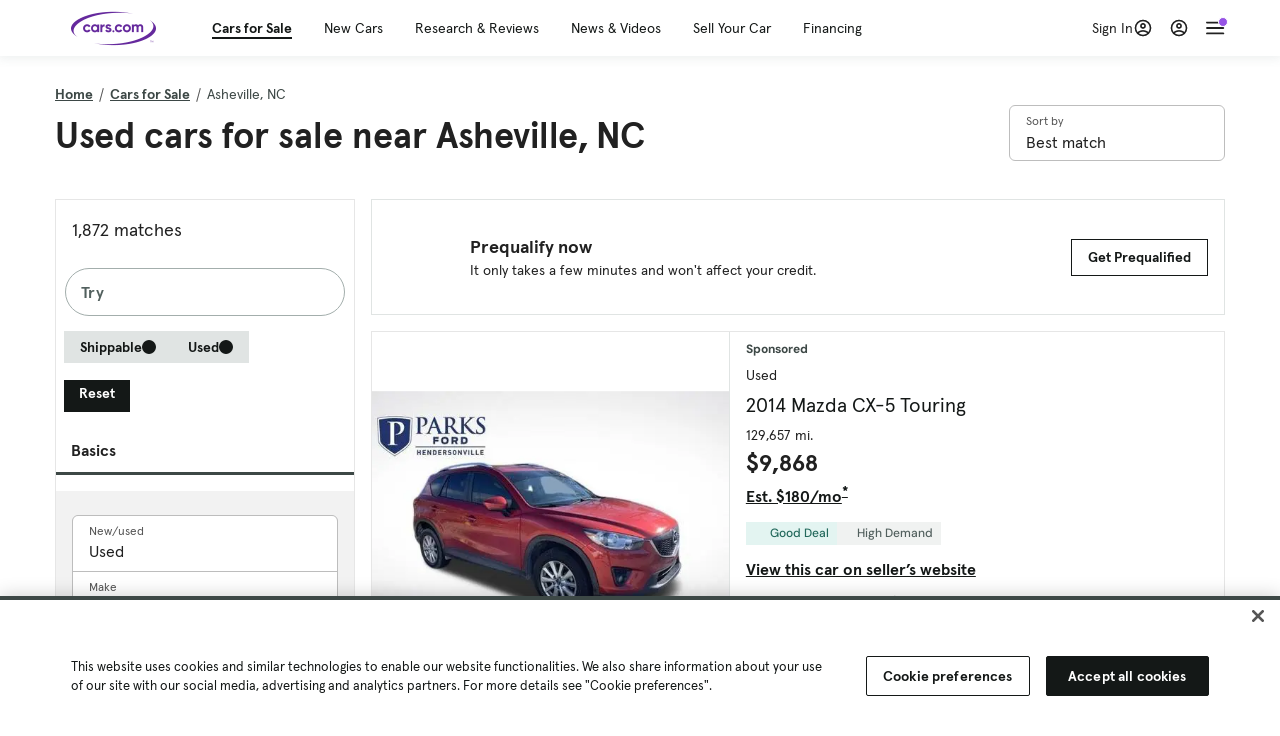

--- FILE ---
content_type: text/html; charset=utf-8
request_url: https://cars.qualtrics.com/jfe/form/SV_81Hx3Jkheo8zhmC
body_size: 19091
content:
<!DOCTYPE html>
<html class="JFEScope">
<head>
    <meta charset="UTF-8">
    <meta http-equiv="X-UA-Compatible" content="IE=edge">
    <meta name="apple-mobile-web-app-capable" content="yes">
    <meta name="mobile-web-app-capable" content="yes">
    <title>Qualtrics Survey | Qualtrics Experience Management</title>
    
        <link rel="dns-prefetch" href="//co1.qualtrics.com/WRQualtricsShared/">
        <link rel="preconnect" href="//co1.qualtrics.com/WRQualtricsShared/">
    
    <meta name="description" content="The most powerful, simple and trusted way to gather experience data. Start your journey to experience management and try a free account today.">
    <meta name="robots" content="noindex">
    <meta id="meta-viewport" name="viewport" content="width=device-width, initial-scale=1, minimum-scale=1, maximum-scale=2.5">
    <meta property="og:title" content="Qualtrics Survey | Qualtrics Experience Management">
    <meta property="og:description" content="The most powerful, simple and trusted way to gather experience data. Start your journey to experience management and try a free account today.">
    
        <meta property="og:image" content="https://cars.qualtrics.com/CP/Graphic.php?IM=IM_0ocZAgMDorIIuwJ">
    
    <script>(function(w) {
  'use strict';
  if (w.history && w.history.replaceState) {
    var path = w.location.pathname;
    var jfePathRegex = /^\/jfe\d+\//;

    if (jfePathRegex.test(path)) {
      w.history.replaceState(null, null, w.location.href.replace(path, path.replace(jfePathRegex, '/jfe/')));
    }
  }
})(window);
</script>
</head>
    <body id="SurveyEngineBody">
    <noscript><style>#pace{display: none;}</style><div style="padding:8px 15px;font-family:Helvetica,Arial,sans-serif;background:#fcc;border:1px solid #c55">Javascript is required to load this page.</div></noscript>
    
        <style type='text/css'>#pace{background:#fff;position:absolute;top:0;bottom:0;left:0;right:0;z-index:1}#pace::before{content:'';display:block;position:fixed;top:30%;right:50%;width:50px;height:50px;border:6px solid transparent;border-top-color:#0b6ed0;border-left-color:#0b6ed0;border-radius:80px;animation:q 1s linear infinite;margin:-33px -33px 0 0;box-sizing:border-box}@keyframes q{0%{transform:rotate(0)}100%{transform:rotate(360deg)}}
</style>
        <div id='pace'></div>
    
    <script type="text/javascript">
      window.QSettings = {
          
        jfeVersion: "a8ef4bfa1e5b68ca5c6385caa82ad0b3b12ea721",
        publicPath: "/jfe/static/dist/",
        cbs: [], bootstrapSkin: null, ab: false,
        getPT: function(cb) {
          if (this.pt !== undefined) {
            cb(this.success, this.pt);
          } else {
            this.cbs.push(cb);
          }
        },
        setPT: function(s, pt) {
          this.success = s;
          this.pt = pt;
          if (this.cbs.length) {
            for (var i = 0; i < this.cbs.length; i++) {
              this.cbs[i](s, pt);
            }
          }
        }
      };
    </script>
    <div id="skinPrefetch" style="position: absolute; visibility: hidden" class="JFEContent SkinV2 webkit CSS3"></div>
    <script>(()=>{"use strict";var e,r,t,a,c,o={},n={};function d(e){var r=n[e];if(void 0!==r)return r.exports;var t=n[e]={id:e,loaded:!1,exports:{}};return o[e].call(t.exports,t,t.exports,d),t.loaded=!0,t.exports}d.m=o,e=[],d.O=(r,t,a,c)=>{if(!t){var o=1/0;for(l=0;l<e.length;l++){for(var[t,a,c]=e[l],n=!0,f=0;f<t.length;f++)(!1&c||o>=c)&&Object.keys(d.O).every(e=>d.O[e](t[f]))?t.splice(f--,1):(n=!1,c<o&&(o=c));if(n){e.splice(l--,1);var i=a();void 0!==i&&(r=i)}}return r}c=c||0;for(var l=e.length;l>0&&e[l-1][2]>c;l--)e[l]=e[l-1];e[l]=[t,a,c]},d.n=e=>{var r=e&&e.__esModule?()=>e.default:()=>e;return d.d(r,{a:r}),r},t=Object.getPrototypeOf?e=>Object.getPrototypeOf(e):e=>e.__proto__,d.t=function(e,a){if(1&a&&(e=this(e)),8&a)return e;if("object"==typeof e&&e){if(4&a&&e.__esModule)return e;if(16&a&&"function"==typeof e.then)return e}var c=Object.create(null);d.r(c);var o={};r=r||[null,t({}),t([]),t(t)];for(var n=2&a&&e;"object"==typeof n&&!~r.indexOf(n);n=t(n))Object.getOwnPropertyNames(n).forEach(r=>o[r]=()=>e[r]);return o.default=()=>e,d.d(c,o),c},d.d=(e,r)=>{for(var t in r)d.o(r,t)&&!d.o(e,t)&&Object.defineProperty(e,t,{enumerable:!0,get:r[t]})},d.f={},d.e=e=>Promise.all(Object.keys(d.f).reduce((r,t)=>(d.f[t](e,r),r),[])),d.u=e=>"c/"+{196:"vendors~recaptchav3",233:"db",438:"vendors~mockForm",821:"barrel-roll",905:"ss",939:"bf",1044:"matrix",1075:"mc",1192:"meta",1205:"timing",1365:"hmap",1543:"recaptchav3",1778:"slide",1801:"fade",2042:"jsApi",2091:"advance-button-template",2292:"hotspot",2436:"slider",2552:"vendors~scoring~cs~matrix",2562:"flip",2603:"mockForm",2801:"fancybox",3432:"mp",4522:"scoring",4863:"dd",5321:"vendors~mockForm~response-summary~fileupload",5330:"fileupload",5453:"default~cs~slider~ss",5674:"pgr",5957:"response-summary",6023:"vendors~fileupload",6198:"te",6218:"ro",6246:"focus-handler",6255:"captcha",6500:"default~hl~hotspot~matrix",6507:"prototype",7211:"sbs",7529:"cs",7685:"preview",7719:"default~hmap~pgr~ro~te~timing",8095:"default~cs~slider",8393:"draw",8606:"default~captcha~cs~db~dd~draw~fileupload~hmap~hl~hotspot~matrix~mc~meta~pgr~ro~sbs~slider~ss~te~timing",9679:"toc",9811:"hl"}[e]+"."+{196:"97848bc9e7c6051ecccc",233:"8ba9f6447cd314fbb68a",438:"53d5364f2fde015d63eb",821:"7889bb8e29b6573a7c1e",905:"351d3164dfd98410d564",939:"eec2597b947c36022f6d",1044:"d8d7465fc033fbb10620",1075:"86a63d9fd6b94fccd78b",1192:"2bda7fa2af76817782a5",1205:"e0a338ca75eae4b40cc1",1365:"b3a7378eb91cc2c32d41",1543:"0c7be974c5976b4baac4",1778:"89aa23ad976cab36539d",1801:"8cb2d1667aca0bc1260e",2042:"c48c082656b18079aa7e",2091:"4f0959084e4a4a187d1d",2292:"14fd8d7b863312b03015",2436:"96ce9dfbc69cf4a6f014",2552:"7cd2196cef0e70bb9e8a",2562:"3266dde7e4660ffcef3a",2603:"c8f6cb94cd9e79b57383",2801:"685cee5836e319fa57a8",3432:"6ae4057caed354cea4bd",4522:"1beb1b30ccc2fa30924f",4863:"4a0994a3732ac4fec406",5321:"41b49ced3a7a9cce58ab",5330:"4e241617d0d8f9638bed",5453:"171b59120e19c43bc4c6",5674:"144a9eb1a74ebd10fb2f",5957:"18b07be3e10880ac7370",6023:"2f608006811a8be8971c",6198:"31e404ce9bb91ad2fdc1",6218:"3cb64ba46db80f90121a",6246:"ba7b22b6a40782e5e004",6255:"a511708ee09ee539c882",6500:"e988cfdc3a56d687c346",6507:"63afbf731c56ba97ae7b",7211:"2d043279f45787cdbc6a",7529:"6440499b8bf1aaf62693",7685:"1241170f420176c2c6ef",7719:"8714f0d6579c8e712177",8095:"3b318c0e91b8cce117d5",8393:"2a48f184a447969fff1f",8606:"017a626bdaafbf05c221",9679:"20b914cfa638dfe959cc",9811:"e3e744cd3ab59c8be98b"}[e]+".min.js",d.miniCssF=e=>"fancybox.0bb59945b9873f54214a.min.css",d.g=function(){if("object"==typeof globalThis)return globalThis;try{return this||new Function("return this")()}catch(e){if("object"==typeof window)return window}}(),d.o=(e,r)=>Object.prototype.hasOwnProperty.call(e,r),a={},c="javascriptformengine:",d.l=(e,r,t,o)=>{if(a[e])a[e].push(r);else{var n,f;if(void 0!==t)for(var i=document.getElementsByTagName("script"),l=0;l<i.length;l++){var b=i[l];if(b.getAttribute("src")==e||b.getAttribute("data-webpack")==c+t){n=b;break}}n||(f=!0,(n=document.createElement("script")).charset="utf-8",n.timeout=120,d.nc&&n.setAttribute("nonce",d.nc),n.setAttribute("data-webpack",c+t),n.src=e),a[e]=[r];var s=(r,t)=>{n.onerror=n.onload=null,clearTimeout(u);var c=a[e];if(delete a[e],n.parentNode&&n.parentNode.removeChild(n),c&&c.forEach(e=>e(t)),r)return r(t)},u=setTimeout(s.bind(null,void 0,{type:"timeout",target:n}),12e4);n.onerror=s.bind(null,n.onerror),n.onload=s.bind(null,n.onload),f&&document.head.appendChild(n)}},d.r=e=>{"undefined"!=typeof Symbol&&Symbol.toStringTag&&Object.defineProperty(e,Symbol.toStringTag,{value:"Module"}),Object.defineProperty(e,"__esModule",{value:!0})},d.nmd=e=>(e.paths=[],e.children||(e.children=[]),e),d.p="",(()=>{if("undefined"!=typeof document){var e=e=>new Promise((r,t)=>{var a=d.miniCssF(e),c=d.p+a;if(((e,r)=>{for(var t=document.getElementsByTagName("link"),a=0;a<t.length;a++){var c=(n=t[a]).getAttribute("data-href")||n.getAttribute("href");if("stylesheet"===n.rel&&(c===e||c===r))return n}var o=document.getElementsByTagName("style");for(a=0;a<o.length;a++){var n;if((c=(n=o[a]).getAttribute("data-href"))===e||c===r)return n}})(a,c))return r();((e,r,t,a,c)=>{var o=document.createElement("link");o.rel="stylesheet",o.type="text/css",d.nc&&(o.nonce=d.nc),o.onerror=o.onload=t=>{if(o.onerror=o.onload=null,"load"===t.type)a();else{var n=t&&t.type,d=t&&t.target&&t.target.href||r,f=new Error("Loading CSS chunk "+e+" failed.\n("+n+": "+d+")");f.name="ChunkLoadError",f.code="CSS_CHUNK_LOAD_FAILED",f.type=n,f.request=d,o.parentNode&&o.parentNode.removeChild(o),c(f)}},o.href=r,t?t.parentNode.insertBefore(o,t.nextSibling):document.head.appendChild(o)})(e,c,null,r,t)}),r={3454:0};d.f.miniCss=(t,a)=>{r[t]?a.push(r[t]):0!==r[t]&&{2801:1}[t]&&a.push(r[t]=e(t).then(()=>{r[t]=0},e=>{throw delete r[t],e}))}}})(),(()=>{var e={3454:0};d.f.j=(r,t)=>{var a=d.o(e,r)?e[r]:void 0;if(0!==a)if(a)t.push(a[2]);else if(3454!=r){var c=new Promise((t,c)=>a=e[r]=[t,c]);t.push(a[2]=c);var o=d.p+d.u(r),n=new Error;d.l(o,t=>{if(d.o(e,r)&&(0!==(a=e[r])&&(e[r]=void 0),a)){var c=t&&("load"===t.type?"missing":t.type),o=t&&t.target&&t.target.src;n.message="Loading chunk "+r+" failed.\n("+c+": "+o+")",n.name="ChunkLoadError",n.type=c,n.request=o,a[1](n)}},"chunk-"+r,r)}else e[r]=0},d.O.j=r=>0===e[r];var r=(r,t)=>{var a,c,[o,n,f]=t,i=0;if(o.some(r=>0!==e[r])){for(a in n)d.o(n,a)&&(d.m[a]=n[a]);if(f)var l=f(d)}for(r&&r(t);i<o.length;i++)c=o[i],d.o(e,c)&&e[c]&&e[c][0](),e[c]=0;return d.O(l)},t=self.webpackChunkjavascriptformengine=self.webpackChunkjavascriptformengine||[];t.forEach(r.bind(null,0)),t.push=r.bind(null,t.push.bind(t))})()})();</script>
    <script src="/jfe/static/dist/jfeLib.41e905943427321fa036.min.js" crossorigin="anonymous"></script>
    <script src="/jfe/static/dist/jfe.b2aa22a9b68ea0a1d846.min.js" crossorigin="anonymous"></script>


    <link href="/jfe/themes/templated-skins/qualtrics.2014:cars.9820517390:null/version-1765475774342-89bffa/stylesheet.css" rel="stylesheet"><link href="https://rsms.me/inter/inter.css" rel="stylesheet">

    <link id="rtlStyles" rel="stylesheet" type="text/css">
    <style id="customStyles"></style>

    <style>
      .JFEScope .questionFocused   .advanceButtonContainer {transition:opacity .3s!important;visibility:unset;opacity:1}
      .JFEScope .questionUnfocused .advanceButtonContainer, .advanceButtonContainer {transition:opacity .3s!important;visibility:hidden;opacity:0}
      .Skin .Bipolar .bipolar-mobile-header, .Skin .Bipolar .desktop .bipolar-mobile-header, .Skin .Bipolar .mobile .ColumnLabelHeader {display: none}

      /* Change color of question validation warnings */
      .Skin .ValidationError.Warn {color: #e9730c;}

      /* Hide mobile preview scrollbar for Chrome, Safari and Opera */
      html.MobilePreviewFrame::-webkit-scrollbar { display: none; }

      /* Hide mobile preview scrollbar for IE and Edge */
      html.MobilePreviewFrame { -ms-overflow-style: none; scrollbar-width: none; }
    </style>
    <style type="text/css">.accessibility-hidden{height:0;width:0;overflow:hidden;position:absolute;left:-999px}</style>
    <div id="polite-announcement" class="accessibility-hidden" aria-live="polite" aria-atomic="true"></div>
    <div id="assertive-announcement" class="accessibility-hidden" aria-live="assertive" role="alert" aria-atomic="true"></div>
    <script type="text/javascript">
      (function () {
        var o = {};
        try {
          Object.defineProperty(o,'compat',{value:true,writable:true,enumerable:true,configurable:true});
        } catch (e) {};
        if (o.compat !== true || document.addEventListener === undefined) {
          window.location.pathname = '/jfe/incompatibleBrowser';
        }

        var fv = document.createElement('link');
        fv.rel = 'apple-touch-icon';
        fv.href = "https://cars.qualtrics.com/CP/Graphic.php?IM=IM_eR3RqUaDkCmZcDb";
        document.getElementsByTagName('head')[0].appendChild(fv);
      })();
      QSettings.ab = false;
      document.title = "Qualtrics Survey | Qualtrics Experience Management";
      
      (function(s) {
        QSettings.bootstrapSkin = s;
        var sp = document.getElementById('skinPrefetch');
        if (sp) {
          sp.innerHTML = s;
        }
      })("<meta name=\"HandheldFriendly\" content=\"true\" />\n<meta name = \"viewport\" content = \"user-scalable = yes, maximum-scale=10, minimum-scale=1, initial-scale = 1, width = device-width\" />\n<div class='Skin'>\n\t<div id=\"Overlay\"></div>\n\t<div id=\"Wrapper\">\n\t\t\n\t\t<div class='SkinInner'>\n\t\t\t<div id='LogoContainer'>\n\t\t\t\t<div id='Logo'><img src=\"https://cars.qualtrics.com/CP/Graphic.php?IM=IM_4UzHhdp9et1Omp0\" /></div>\n\t\t\t</div>\n\t\t\t<div id='HeaderContainer'>\n\t\t\t\t<div id=\"BrandingHeader\"><script type=\"text/javascript\">\nQualtrics.SurveyEngine.addOnReady(function() {\njQuery('#Plug').attr('style', 'display:none !important');\n});\n<\/script></div>\n\t\t\t\t<div id='Header'>{~Header~}</div>\n\t\t\t</div>\n\t\t\t<div id='SkinContent'>\n\t\t\t\t<div id='Questions'>{~Question~}</div>\n\t\t\t\t<div id='Buttons'>{~Buttons~}</div>\n\t\t\t\t<div id='ProgressBar'>{~ProgressBar~}</div>\n\t\t\t</div>\n\t\t</div>\n\t\t<div id='Footer'>{~Footer~}</div>\n\t\t\n\t\t<div id='PushStickyFooter'></div>\n\t</div>\n\t<div id=\"Plug\" style=\"display:block !important;\"><a href=\"https://www.qualtrics.com/powered-by-qualtrics/?utm_source=internal%2Binitiatives&utm_medium=survey%2Bpowered%2Bby%2Bqualtrics&utm_content={~BrandID~}&utm_survey_id={~SurveyID~}\" target=\"_blank\" aria-label=\"{~PlugLabel~}\">{~Plug~}</a></div>\n</div>\n<script>Qualtrics.SurveyEngine.addOnload(Qualtrics.uniformLabelHeight);<\/script>\n\n<script>\n//TM6 Question Text Cell Padding\n\t//JFE\n\tPage.on('ready:imagesLoaded',function() {\n\t\tvar t = jQuery(\".QuestionText table\");\n\t  for (i=0; i<t.length; i++) {\n\t    if (t[i].cellPadding != undefined) {\n\t      var p = t[i].cellPadding + \"px\";\n\t      t.eq(i).find(\"th\").css(\"padding\",p);\n\t      t.eq(i).find(\"td\").css(\"padding\",p);\n\t    }\n\t  }\n\t});\n\t//SE\n\tjQuery(window).on('load',function() {\n\t\tif (jQuery(\"div\").hasClass(\"JFE\") == false) {\n\t    var t = jQuery(\".QuestionText table\");\n\t    for (i=0; i<t.length; i++) {\n\t      if (t[i].cellPadding != undefined) {\n\t        var p = t[i].cellPadding + \"px\";\n\t        t.eq(i).find(\"th\").css(\"padding\",p);\n\t        t.eq(i).find(\"td\").css(\"padding\",p);\n\t      }\n\t    }\n\t\t};\n\t});\n//TM21 iOS Text Box Width Fix\n//JFE\nPage.on('ready:imagesLoaded',function() {\n\tfunction isIE () {\n  \tvar myNav = navigator.userAgent.toLowerCase();\n  \treturn (myNav.indexOf('msie') != -1) ? parseInt(myNav.split('msie')[1]) : false;\n\t}\n\tif (!isIE()) {\n\t\tvar mq = window.matchMedia( \"(max-width: 480px)\" );\n\t\tif (mq.matches == true) {\n\t\t\tjQuery(\".Skin .MC .TextEntryBox\").css(\"width\",\"100%\");\n\t\t\tjQuery(\".Skin .TE .ESTB .InputText\").css(\"width\",\"100%\");\n\t\t\tjQuery(\".Skin .TE .FORM .InputText\").css(\"width\",\"100%\");\n\t\t\tjQuery(\".Skin .TE .ML .InputText\").css(\"width\",\"100%\");\n\t\t\tjQuery(\".Skin .TE .PW .InputText\").css(\"width\",\"100%\");\n\t\t\tjQuery(\".Skin .TE .SL .InputText\").css(\"width\",\"100%\");\n\t\t\tjQuery(\".Skin .TE .FollowUp .InputText\").css(\"width\",\"100%\");\n\t\t};\n\t};\n});\n//SE\njQuery(window).on('load',function() {\n\tfunction isIE () {\n  \tvar myNav = navigator.userAgent.toLowerCase();\n  \treturn (myNav.indexOf('msie') != -1) ? parseInt(myNav.split('msie')[1]) : false;\n\t}\n\tif (!isIE()) {\n\t\tvar mq = window.matchMedia( \"(max-width: 480px)\" );\n\t\tif (jQuery(\"div\").hasClass(\"JFE\") == false && mq.matches == true) {\n\t\t\tjQuery(\".Skin .MC .TextEntryBox\").css(\"width\",\"100%\");\n\t\t\tjQuery(\".Skin .TE .ESTB .InputText\").css(\"width\",\"100%\");\n\t\t\tjQuery(\".Skin .TE .FORM .InputText\").css(\"width\",\"100%\");\n\t\t\tjQuery(\".Skin .TE .ML .InputText\").css(\"width\",\"100%\");\n\t\t\tjQuery(\".Skin .TE .PW .InputText\").css(\"width\",\"100%\");\n\t\t\tjQuery(\".Skin .TE .SL .InputText\").css(\"width\",\"100%\");\n\t\t\tjQuery(\".Skin .TE .FollowUp .InputText\").css(\"width\",\"100%\");\n\t\t};\n\t};\n});\n<\/script>\n\n<style>.Skin .QuestionOuter.Matrix{max-width:1100px}</style>\n");
      
      
      (function() {
        var fv = document.createElement('link');
        fv.type = 'image/x-icon';
        fv.rel = 'icon';
        fv.href = "https://cars.qualtrics.com/CP/Graphic.php?IM=IM_bdYYI4BiyXYEhx3";
        document.getElementsByTagName('head')[0].appendChild(fv);
      }());
      
      
    </script>
        <script type="text/javascript">
          (function(appData) {
            if (appData && typeof appData === 'object' && '__jfefeRenderDocument' in appData) {
              var doc = appData.__jfefeRenderDocument

              if (doc === 'incompatible') {
                window.location = '/jfe/incompatibleBrowser';
                return
              }

              window.addEventListener('load', function() {
                // farewell jfe
                delete window.QSettings
                delete window.webpackJsonp
                delete window.jQuery
                delete window.ErrorWatcher
                delete window.onLoadCaptcha
                delete window.experimental
                delete window.Page

                var keys = Object.keys(window);
                for (let i in keys) {
                  var name = keys[i];
                  if (name.indexOf('jQuery') === 0) {
                    delete window[name];
                    break;
                  }
                }

                document.open();
                document.write(doc);
                document.close();
              })
            } else {
              // prevent document.write from replacing the entire page
              window.document.write = function() {
                log.error('document.write is not allowed and has been disabled.');
              };

              QSettings.setPT(true, appData);
            }
          })({"FormSessionID":"FS_60UrbDHQPdwS1Q2","QuestionIDs":["QID1","QID2"],"QuestionDefinitions":{"QID1":{"DefaultChoices":false,"DataExportTag":"Q1","QuestionID":"QID1","QuestionType":"Meta","Selector":"Browser","Configuration":{"QuestionDescriptionOption":"UseText"},"Choices":{"1":{"Display":"Browser","TextEntry":1},"2":{"Display":"Version","TextEntry":1},"3":{"Display":"Operating System","TextEntry":1},"4":{"Display":"Screen Resolution","TextEntry":1},"5":{"Display":"Flash Version","TextEntry":1},"6":{"Display":"Java Support","TextEntry":1},"7":{"Display":"User Agent","TextEntry":1}},"Validation":"None","GradingData":[],"Language":{"EN":{"QuestionText":"Click to write the question text","Choices":{"1":{"Display":"Browser"},"2":{"Display":"Version"},"3":{"Display":"Operating System"},"4":{"Display":"Screen Resolution"},"5":{"Display":"Flash Version"},"6":{"Display":"Java Support"},"7":{"Display":"User Agent"}}}},"NextChoiceId":4,"NextAnswerId":1,"SurveyLanguage":"EN"},"QID2":{"DefaultChoices":false,"DataExportTag":"Q2","QuestionType":"MC","Selector":"SAVR","SubSelector":"TX","Configuration":{"QuestionDescriptionOption":"UseText"},"Choices":{"1":{"Display":"Experience using Cars.com"},"2":{"Display":"Receive assistance for trouble I am experiencing with the Cars.com site"},"3":{"Display":"Leave feedback for a dealership"},"4":{"Display":"Receive assistance for trouble I am experiencing with listing my vehicle for sale on Cars.com"},"5":{"Display":"Experience using Your Garage","DisplayLogic":{"0":{"0":{"LeftOperand":"Page","LogicType":"EmbeddedField","Operator":"Contains","RightOperand":"/your-garage","Type":"Expression"},"1":{"Conjuction":"Or","LeftOperand":"Page Referrer","LogicType":"EmbeddedField","Operator":"Contains","RightOperand":"/your-garage","Type":"Expression"},"Type":"If"},"Type":"BooleanExpression","inPage":false}},"6":{"Display":"Feature request"}},"ChoiceOrder":[1,"6","5",2,"4",3],"Validation":{"Settings":{"ForceResponse":"ON","ForceResponseType":"ON","Type":"None"}},"GradingData":[],"Language":{"EN":{"QuestionText":"What type of feedback would you like to provide?","Choices":{"1":{"Display":"Experience using Cars.com"},"2":{"Display":"Receive assistance for trouble I am experiencing with the Cars.com site"},"3":{"Display":"Leave feedback for a dealership"},"4":{"Display":"Receive assistance for trouble I am experiencing with listing my vehicle for sale on Cars.com"},"5":{"Display":"Experience using Your Garage"},"6":{"Display":"Feature request"}}}},"NextChoiceId":7,"NextAnswerId":1,"QuestionID":"QID2","DataVisibility":{"Private":false,"Hidden":false},"SurveyLanguage":"EN"}},"NextButton":null,"PreviousButton":false,"Count":2,"Skipped":0,"NotDisplayed":0,"LanguageSelector":null,"Messages":{"PoweredByQualtrics":"Powered by Qualtrics","PoweredByQualtricsLabel":"Powered by Qualtrics: Learn more about Qualtrics in a new tab","A11yNextPage":"You are on the next page","A11yPageLoaded":"Page Loaded","A11yPageLoading":"Page is loading","A11yPrevPage":"You are on the previous page","FailedToReachServer":"We were unable to connect to our servers. Please check your internet connection and try again.","ConnectionError":"Connection Error","IPDLError":"Sorry, an unexpected error occurred.","Retry":"Retry","Cancel":"Cancel","Language":"Language","Done":"Done","AutoAdvanceLabel":"or press Enter","DecimalSeparator":"Please exclude commas and if necessary use a point as a decimal separator.","IE11Body":"You are using an unsupported browser. Qualtrics surveys will no longer load in Internet Explorer 11 after March 15, 2024.","BipolarPreference":"Select this answer if you prefer %1 over %2 by %3 points.","BipolarNoPreference":"Select this answer if you have no preference between %1 and %2.","Blank":"Blank","CaptchaRequired":"Answering the captcha is required to proceed","MCMSB_Instructions":"To select multiple options in a row, click and drag your mouse or hold down Shift when selecting. To select non-sequential options, hold down Control (on a PC) or Command (on a Mac) when clicking. To deselect an option, hold down Control or Command and click on a selected option.","MLDND_Instructions":"Drag and drop each item from the list into a bucket.","PGR_Instructions":"Drag and drop items into groups. Within each group, rank items by dragging and dropping them into place.","ROSB_Instructions":"Select items and then rank them by clicking the arrows to move each item up and down."},"IsPageMessage":false,"ErrorCode":null,"PageMessageTranslations":{},"CurrentLanguage":"EN","FallbackLanguage":"EN","QuestionRuntimes":{"QID1":{"Highlight":false,"ID":"QID1","Type":"Meta","Selector":"Browser","SubSelector":null,"ErrorMsg":null,"TerminalAuthError":false,"Valid":false,"MobileFirst":false,"QuestionTypePluginProperties":null,"CurrentMultiPageQuestionIndex":0,"Displayed":true,"PreValidation":"None","IsAutoAuthFailure":false,"ErrorSeverity":null,"PDPErrorMsg":null,"PDPError":null,"QuestionText":"Click to write the question text","Choices":{"1":{"Display":"Browser"},"2":{"Display":"Version"},"3":{"Display":"Operating System"},"4":{"Display":"Screen Resolution"},"5":{"Display":"Flash Version"},"6":{"Display":"Java Support"},"7":{"Display":"User Agent"}},"WontBeDisplayedText":"This question will not be displayed to the recipient.","Active":true},"QID2":{"Highlight":false,"ID":"QID2","Type":"MC","Selector":"SAVR","SubSelector":"TX","ErrorMsg":null,"TerminalAuthError":false,"Valid":false,"MobileFirst":false,"QuestionTypePluginProperties":null,"CurrentMultiPageQuestionIndex":0,"Displayed":true,"PreValidation":{"Settings":{"ForceResponse":"ON","ForceResponseType":"ON","Type":"None"}},"Choices":{"1":{"ID":"1","RecodeValue":"1","VariableName":"1","Text":"","Display":"Experience using Cars.com","InputWidth":null,"Exclusive":false,"Selected":false,"Password":false,"TextEntry":false,"TextEntrySize":"Small","TextEntryLength":null,"InputHeight":null,"Error":null,"ErrorMsg":null,"PDPErrorMsg":null,"PDPError":null,"Displayed":true},"2":{"ID":"2","RecodeValue":"2","VariableName":"2","Text":"","Display":"Receive assistance for trouble I am experiencing with the Cars.com site","InputWidth":null,"Exclusive":false,"Selected":false,"Password":false,"TextEntry":false,"TextEntrySize":"Small","TextEntryLength":null,"InputHeight":null,"Error":null,"ErrorMsg":null,"PDPErrorMsg":null,"PDPError":null,"Displayed":true},"3":{"ID":"3","RecodeValue":"3","VariableName":"3","Text":"","Display":"Leave feedback for a dealership","InputWidth":null,"Exclusive":false,"Selected":false,"Password":false,"TextEntry":false,"TextEntrySize":"Small","TextEntryLength":null,"InputHeight":null,"Error":null,"ErrorMsg":null,"PDPErrorMsg":null,"PDPError":null,"Displayed":true},"4":{"ID":"4","RecodeValue":"4","VariableName":"4","Text":"","Display":"Receive assistance for trouble I am experiencing with listing my vehicle for sale on Cars.com","InputWidth":null,"Exclusive":false,"Selected":false,"Password":false,"TextEntry":false,"TextEntrySize":"Small","TextEntryLength":null,"InputHeight":null,"Error":null,"ErrorMsg":null,"PDPErrorMsg":null,"PDPError":null,"Displayed":true},"5":{"ID":"5","RecodeValue":"5","VariableName":"5","Text":"","Display":"Experience using Your Garage","InputWidth":null,"Exclusive":false,"Selected":false,"Password":false,"TextEntry":false,"TextEntrySize":"Small","TextEntryLength":null,"InputHeight":null,"Error":null,"ErrorMsg":null,"PDPErrorMsg":null,"PDPError":null,"Displayed":false},"6":{"ID":"6","RecodeValue":"6","VariableName":"6","Text":"","Display":"Feature request","InputWidth":null,"Exclusive":false,"Selected":false,"Password":false,"TextEntry":false,"TextEntrySize":"Small","TextEntryLength":null,"InputHeight":null,"Error":null,"ErrorMsg":null,"PDPErrorMsg":null,"PDPError":null,"Displayed":true}},"ChoiceOrder":["1","6","2","4","3"],"ChoiceTextPosition":"Left","Selected":null,"IsAutoAuthFailure":false,"ErrorSeverity":null,"PDPErrorMsg":null,"PDPError":null,"QuestionText":"What type of feedback would you like to provide?","ExistingChoices":{},"ProcessedDisplayChoiceOrder":["1","6","2","4","3"],"ChoiceOrderSetup":true,"Active":true}},"IsEOS":false,"FailedValidation":false,"PDPValidationFailureQuestionIDs":[],"BlockID":"BL_efZV8eIc4EQ2sv4","FormTitle":"Qualtrics Survey | Qualtrics Experience Management","SurveyMetaDescription":"The most powerful, simple and trusted way to gather experience data. Start your journey to experience management and try a free account today.","TableOfContents":null,"UseTableOfContents":false,"SM":{"BaseServiceURL":"https://cars.qualtrics.com","SurveyVersionID":"9223370314410068697","IsBrandEncrypted":false,"JFEVersionID":"03fe6757db2b5fa6b3fa7f1a6bef80a9295ac371","BrandDataCenterURL":"https://yul1.qualtrics.com","XSRFToken":"OjTeS4e4sczKE_d_eLmHsw","StartDate":"2026-01-19 10:07:31","StartDateRaw":1768817251448,"BrandID":"cars","SurveyID":"SV_81Hx3Jkheo8zhmC","BrowserName":"Chrome","BrowserVersion":"131.0.0.0","OS":"Macintosh","UserAgent":"Mozilla/5.0 (Macintosh; Intel Mac OS X 10_15_7) AppleWebKit/537.36 (KHTML, like Gecko) Chrome/131.0.0.0 Safari/537.36; ClaudeBot/1.0; +claudebot@anthropic.com)","LastUserAgent":"Mozilla/5.0 (Macintosh; Intel Mac OS X 10_15_7) AppleWebKit/537.36 (KHTML, like Gecko) Chrome/131.0.0.0 Safari/537.36; ClaudeBot/1.0; +claudebot@anthropic.com)","QueryString":"","IP":"3.129.58.133","URL":"https://cars.qualtrics.com/jfe/form/SV_81Hx3Jkheo8zhmC","BaseHostURL":"https://cars.qualtrics.com","ProxyURL":"https://cars.qualtrics.com/jfe/form/SV_81Hx3Jkheo8zhmC","JFEDataCenter":"jfe6","dataCenterPath":"jfe6","IsPreview":false,"LinkType":"anonymous","geoIPLocation":{"IPAddress":"3.129.58.133","City":"Columbus","CountryName":"United States","CountryCode":"US","Region":"OH","RegionName":"Ohio","PostalCode":"43215","Latitude":39.9625,"Longitude":-83.0061,"MetroCode":535,"Private":false},"geoIPV2Enabled":true,"EDFromRequest":[],"FormSessionID":"FS_60UrbDHQPdwS1Q2"},"ED":{"SID":"SV_81Hx3Jkheo8zhmC","SurveyID":"SV_81Hx3Jkheo8zhmC","Q_URL":"https://cars.qualtrics.com/jfe/form/SV_81Hx3Jkheo8zhmC","UserAgent":"Mozilla/5.0 (Macintosh; Intel Mac OS X 10_15_7) AppleWebKit/537.36 (KHTML, like Gecko) Chrome/131.0.0.0 Safari/537.36; ClaudeBot/1.0; +claudebot@anthropic.com)","Q_CHL":"anonymous","Q_LastModified":1728327145,"Q_Language":"EN"},"PostToStartED":{},"FormRuntime":null,"RuntimePayload":"zytad8s2wnZUGo9QqFD8a8dhD5tONvlCl1V/C2jm7oxwKnSYzLOFwJqbD1d0WAG/Tq004mnQ5R6Pjh3ZOH7dsTvFrwleqA6GTLMzEsSILQoyxprNP9Lwdgh3K8siXpji5jYpaSwTx9+x5EqXKKYnxWIPI8Z0pUif+D/FbB6vg/QLobWrC3JkRFPQ8RMkppjC9psXExmp91GMRKB1+pys9AYwGbQ0ykYvz7yLsBZD06ttYq0YbyZPKTtmyO3ZvrxIspJwi/ioC8cIPS5SmCsaK4nHYcwt2BiEKW5XoGEi4/[base64]/T+wqXAn631XzFsLVcMm0uBo3ykOjmNvbTWEYE4/WtNXhbtng82U4PALa34GNWcqVvXD6qywg8NtXKtWbITWHjXlqnXlZ9tqymFVPGWlMP29K3lgq7QYwfobmX1/IM4vkTUMzFIY+f9X/fwaFaJPR7Ovk/w94veDmJm74L4ourUj+PPFUnAt+EWcL9rmJC4Vmd4muhaHQF2W2l1/umzjuGAi+fEmt+4XmjceJQYjRkDbSqRIqxmhrHUVHw8TqP94X0fURsHEnXsJHcKF5gf2ZJGI0CF1uw7+NIjh6buEtZYdVHMRRNdcB7vBhRFpiZfQQjQ/moAL+4dgfZUpEV7A/md5RYaXolCkXlMYbt2g6n/MNyObGI3HjFs7ZaIfHUdDXXYm5nq6g/Hy4glgYV6gjW5ThOgtk2YnsNTc29vEK5+T+gHA3HKFFvnKViv/xIa2IaEySVlrpdrHCQqJz2bCHHYi1wLkhPL+ERhp3y/tRPQV7ZVo4YqHj1ANW3KqW2DuOXyRvgG9H3xjexn/jV3HuB33orRwHsXB/lm8mKlqY1U8+thYw45E9FRwUkLK+oYvifynEZbs9ZnyDH5FLmqNLPBzrkqOS2EvglwhqXTi/p3sVxCDfaZPZPZk9/OJNbL1NJ9klxZ9aGUTVjpXPPehRFVrnNcVI5bKidv99oqog+zoHgdBai34x3jq1/tzY6VD9WvBamOlS0dsvVowVqiCwqTWD9loCb3xb2GBAQ/8UtA5ATL7V56GUWwhitHDaNlfmKroOvw/hScFjlr+RYQZ344PD2zp76IZtQxVvdF3L/5gxMoMw6EzTEVwSgS3Eiyu7JEyPXPnW8NtlzVRtXlKKy8vm0vuXMbVbsXIGsubwupLbE7F7mY8lRPm565lNWwmZ/ejFrd8F5vsdOsBMTRXYz9NAncHglMGC7wLB/sK6nlVwDOc5gBIDkKFBpy6Kps+59CKbKguXSU/gQq5jxT2zbg6KxNQGIGFUugho9RX2NlPDroISnpEvzj67KHGpcTzXnMHBPbZvmGhoHtk8KQJJ1GJ5hOF6A14hkHwivDd4h3Op4Z/4hdREz5q1h1H8XmnUGvmVe2v6o1xo0kVeVYRJPascLfJvYZikQCP0InO7fXqR/I5zbzIH6tZYetdNDphIXFu1YSP72rECei3OQAsIdW1VUaEGj0FoHp2okgJJWOamY1y4LxbTtg6XIc0L/1CXP72kUktQSjrVAGDms3bLg+umG7UdNk7bFw2vOr118UcIfbW6C+Wrb7idJSuvZ3A74YlZ8BOlaPT/C9rgYVD5ca0E1H786NpY1T74/uiju9lKnH/B3T4PafRyJQaTvd3aok7mQCF/ssa9EEewgKtkxbKXWIyhgxxJzioK/6QnUBcuN6hC5M1sJav8Qr8BvKoIhWoUgpU7wD+3VsWS5Q7kG2rnFlcOi8vm3fczlnbIU86ImaxasM3YQ6/Vf4Zh4UCxs/iBj2olNOU03+8hLRboTYX3WMFCtaTRSTT92WGKvgCQsC+cs1RNLHKdx6+ElUfY6qjk3krDRD1CJ0+no+YNMXIFrsxHngB3qhBnswOfTuzPrh+N/0rLjPMnYqIaUIkTN1iS7yckfLYRCevSrmq+OlsUHslEqKYBReeeFtUwPVt6dFYxhxEmVUyxQHR9UFYZj9PNpYLSIgDMtTMXB2NIrObssPjYYNarFxf673K934vSgrdHvnoVX25aj2dj4yo/aXxUZ9NCtHP8PAFIBiOkM04bEjhVktzQ6pKjGTOWblFOl66tbfNSn/5nlSLY8kBJJVRPhaY9DcGG+N66ImAN0bHDcb5QH5pabQcZs8+rmzbqd9hwddduZ60ic55MCXoz5pql6ycdfTzIb9NDyvCZ6knxlpVCFaKcGO9w1THck6ZNXGeId3IjOsYWe1aKRlGqKwCr8A3LdUf2ewNfBQFK80jvlCIFnI+dT3R1CJU0kHkfuuEOLz0HtT/UfIp+Qn6bwk1RYdySapHTXmKUNv2CKMxXDAArynrWvKyV+OYE8Ko4p0auOi5g2G0HQJv9QfnWDpel5nWkvU923ciZhlbn/SrXbOhqJ/0e8bGo1eMzRCP421w6/RpBqEIbuHvNO9oV0AMZ91ZiIURCWP/9PI/89Guqwff5rqJITu+eax7pAjwurVTQA4qYHFUmHbrxoo6k/guDuznfgT0o7jLpmonYlJFWpPU/p6NR/hxZhaSUfJYVN8gh8zaxSfvBheyNIT3Blvs1L7heY+19HvGQ8n75ZApvHmkAjmEkvbOU2en5klMt6jHrgUwD294LcNC8D/dJCFieXTJmKc8UT+r45TDRYy+A/GlZURMG3Gxoq/WgUME80kI8KE0O1ZdKDiTyNt6xRYes4s7plXaAc1TijxoosurEJ3plFYu1yTQtjMY9VCbt6rRmQOlGmI3OYfnrrOIRigPjlQ7r5lbuGDAk8EQy28B4euH/tI6BnNDF+jBM+ffV3GsEd0EHDNo3pcU84fUsmuSHjYou3YRw9pYaO4j1dyacpMIQ4lQQyqOBLHz8/g4Zdbz3xPXBiOrTY+bynghyar+nd/y1Xqt7/mC4T9sMoy3ffltATuXESjPAGj1XIUSa8WZ+HScCEDJGPHD4dnDltPVXkjLLXVmWV1bOJ/CguPaTdIkZVXWzi+U9bIBDllWqUcLyU5ih8PQ72sNoKnbFwfz00h55QVecVuQ0wz4t3HaG0gk2+QeMVjEatX1mQCpiNIufyhscpOzqEYxNOWLvDz/mRhC5efoqisYuwHLjnea00pQ5GmhoJDxatfgkQTfLAWQJtJog9D09Wp531ckcJfVePp63lD9YYUgB6rzTJVawynnWYaVTR1RQ4QziQO4LFhyLiaFe/93tnfn116hUTcmlJ6Gt91syVjnPJOsuLuDzrB0z9M4J8Jr30op05W4a6mP7K1Ujm0VxJTH4/enINMmWTTanAaUOfufMsPZQAq21kpE7uwdl+kfCLTXHzCBixM8m4lJQAz+lRjaTdlJhGp2rgRtenqWzeQ/[base64]/c4vpOhb/ta8ULvuuG+4JTLYByf6QcEf+LoluHdhV1hsq9rzikSmZCKf4DwqCQe+mdTE/vWrWCEEXFGKOOI5TVYdk6BrrbAkP0CPl/XlyaRhb2EVtCDCfnJPMbBObdFrIBk2iLDOYh9BWZn25k4FfhIdL5O/AE46z/arculND0gnPhAHj+uHLE87l562JSFhygQYDCGisXeflAb1b8Kr2XmAbkMOoRbkVUD61L3LMmILXHbTf5SXWIe38azSOxrfer8tPHbknFMurh+zWyv6Rc99vBUZUTzwYxznFZD6QlD93ZgnStDHXx5M/brHTOKfrN3JsyH6ozbz1VnpcHJKV8JvC/pImQ5IlRpCW+CJ7LxB4Z4Ok+6WsxlgpLSIjOwc9KXDle/5qVJ0Os3x8/o4/ur960wtZHfvK7oFJlZ/1pbnDzrja4wrASG2nO2CRGyvsK6uyVMsjKpetcsMkB7r1U+AonktGmMEHmmCUXXnGfYGLje4agS6se/NkeAXScd4sP23rS0lPTl/UVDqALcwiLx9u/UH80Y2YiRGW/Z/vopBGDlCDoIYd+0v2M05jDi5FvtAEPsv98jlwXF05/[base64]/VEIrDWnqul+9sY1d+m6wHKH6SOduPvfVuWCkxUIhR6siR9lQqkKxXydg05ivQCsq0HY1aq3Er3jjUnUi7lSMq7+Y2hMMRI/97HWkGLKAza2AoSfndp+BsA1DtMM8NuGyQWDpCYvX+9eLimcwzGzUSO+5Fqkwz/92Z4y6UHXObw4UUUGk2c1J7bl7Hnh4gCpcJzKAC/t6AdMFQ1voCHfH4F59gVZt4mMe8p1rJOubPFOqVF3OXW1FEhfS0ueb5Jts9pcbVN8uXzHvWmuJLitWe6vdeOOus2kO02huEzKTOvyr/JNaG5EilBkhV8mgkzWMX3E2ph+NarTk4nD3W3TOZ2ysqcR1Ct8KzIuyDDrfCfh5keI3PaDYCxwGhHeFAA6KE+dHeaElczTc84DnjO2BNPvm9HVA09fa2Nbcg2c8/HLF3KTFhxajttEOeRRyqugZNq7itRQWckUaWRapxALPU4RY9YW7/rGjG4qC03R+pgzuaCkRyG99peJqyDMINYazu1sxZAw+rg/pXjogeJM4+7kE1gD01VXENsBI50I/[base64]/CZMqzZGwcwYTba4pjN785vh6GCCG3hP5bYCl97WR5dhWrrQEBLK8xMi4d/oL4kKXhxawJ3jEiTmc3YbS+DKqeapT+lNxN7cnb2RLvc1FHWgmARd+qiNrIM9LQw/bocWePYi2WiV+T8bheMJDYYMF2EFrDZ9e3ozhF47UeGSJbuqzl5c50N4GGYQQNuOoPhaqzh8dd6OnTDItchOtSu5pXGZRz1qtXlLmIYQwP3zuMRETABKs3fCh9/5wTs5+FXnUhxHk9Lxn0EraM8csNmUAZrJiM10emSyzmSe0iNma1fX7flkIz7U719uWNGp/YlbReauhGoNIwdABu2+b3MPAifId/433bF7ddIL/wftNUfEOVhnTRfo7xbZqHT/IB6kSWLMJRsRPusx4gWfTPUaP7tncq3GcZ+mKQ3FVIeH96ELWIIBl9hZQnbVhG/[base64]/iwvBotUhzOZxaD+za9f8u0P9TK9+Iefz8fkOfim9l6c7WoXMImOPlfYP/[base64]/BchckmpXVXk1fI/zRYV7dnloi4BthH+JycIswWZTDwl8WB3MJCF5OVAkIu+pSTx5DGgt/YQt5m1un1cT125XF90umI4RplPXeaKDuqUrqixwW8M9Tsa2hsfcv/fNPlhZTtSUJR4Nc/[base64]/8XCYOIA4vrXQb3Te3uo3P/hOgsEnhz4/x+WDmspJNIiTtJe3uyM7szxV8mu3uCc+rQwJx+GU9A3aJDURIl4FPM7v5/KFR13/10B4FYbdgtSribtdsQ4T3rixyWukQWRw69/[base64]/Fzt3UK2aMQO52N1ICCZNDaxtviIQj+SclG8QOm/R6hAYXojIVPSp2bO8U+Fvkl0rSEF3NGZL5JD6ONJl+nEMhxc4oSI6sp4SdxkWE840pSip4LL2vD+CAKxpkLgBKZNUqKAyY2Dg77EaMbaltrQvwTeP0EdSpSFcwWEJ3Ya/Se0WHFYHKmfVfjGGakQrP6vb6XfuiQzo2DzHLkMH8GLnWQ62KFkRtMr8YyPWAuePqBNj78hCS9QmkHZOfxTwW8dvPpxAna/FC/E9250DR42n4C4LuFjnHHWUEUisbBfI2Sq1svSoX864P15SWwq1/OgEq7ShJg0q92hlTHvmvFbiWYeFMT+P7BSGOcYIOE7TE7277ZjeuTGN3+I6iGaPcOkUE6pIjJj29xuDBwQI+/39UfrIo/067zwM85nCs+jcCVtOTX42ppQQSTrPWisxXSOsqfwNpIBJfAZv5sp8C4rY9aGK+N5V8iDG8LW2Gfku4J9+DS4WztnHPnFZ+wKoYCIkHdgo2lFd3For/1SndJsa8AltaLKqAtGVkPVcH5cx2Mrgpih5cfLs6XJswSt4ON22j2AX1ORuKWiVnwzCH559kVN5uxleb9L0vr2/yPmdfxJdYzpQT7IOjj8RiQYBIm1EjseQSOyF0W4+jQRlGdzgH0wr1TL8mEfl5jBi2ogRqMl4udUAkHw==","TransactionID":1,"ReplacesOutdated":false,"EOSRedirectURL":null,"RedirectURL":null,"SaveOnPageUnload":true,"ProgressPercent":0,"ProgressBarText":"Survey Completion","ProgressAccessibleText":"Current Progress","FormOptions":{"BackButton":false,"SaveAndContinue":true,"SurveyProtection":"PublicSurvey","NoIndex":"Yes","SecureResponseFiles":true,"SurveyExpiration":"None","SurveyTermination":"DisplayMessage","Header":"<script>\n    jQuery(\".AdvanceButton\").hide();\n    <\/script>","Footer":"","ProgressBarDisplay":"None","PartialData":"+2 days","PreviousButton":{"Display":"Previous"},"NextButton":{"Display":"Next"},"SurveyTitle":"Qualtrics Survey | Qualtrics Experience Management","SkinLibrary":"cars","SkinType":"templated","Skin":"qualtrics.2014:cars.9820517390:null","NewScoring":1,"EOSMessage":"MS_eQJU8qmoIbhUiJ8","ShowExportTags":false,"CollectGeoLocation":false,"SurveyMetaDescription":"The most powerful, simple and trusted way to gather experience data. Start your journey to experience management and try a free account today.","PasswordProtection":"No","AnonymizeResponse":"No","RefererCheck":"No","ConfirmStart":false,"AutoConfirmStart":false,"ResponseSummary":"No","EOSMessageLibrary":"UR_abLyykajozQA1eJ","EOSRedirectURL":"http://","EmailThankYou":false,"ThankYouEmailMessageLibrary":null,"ThankYouEmailMessage":null,"InactiveSurvey":"DefaultMessage","PartialDeletion":null,"PartialDataCloseAfter":"LastActivity","AvailableLanguages":{"EN":[]},"CustomStyles":{"customCSS":".Skin { \n  font-family: \"Inter var\", Helvetica, Arial, sans-serif; \n}\n\n@supports (font-variation-settings: normal) {\n  .Skin { \n    font-family: \"Inter var alt\", Helvetica, Arial, sans-serif; \n  }\n}"},"Autoadvance":true,"ExternalCSS":"https://rsms.me/inter/inter.css","AutoadvanceHideButton":false,"AutoadvancePages":true,"ProtectSelectionIds":true,"headerMid":"","SurveyName":"Feedback - Responsive","SurveyLanguage":"EN","ActiveResponseSet":"RS_3I9aqL70DKui23k","SurveyStartDate":"0000-00-00 00:00:00","SurveyExpirationDate":"0000-00-00 00:00:00","SurveyCreationDate":"2022-03-18 21:16:16","SkinOptions":{"Version":3,"AnyDeviceSupport":true,"Icons":{"favicon":"https://cars.qualtrics.com/CP/Graphic.php?IM=IM_bdYYI4BiyXYEhx3","appleTouchIcon":"https://cars.qualtrics.com/CP/Graphic.php?IM=IM_eR3RqUaDkCmZcDb","ogImage":"https://cars.qualtrics.com/CP/Graphic.php?IM=IM_0ocZAgMDorIIuwJ"},"BrandingOnly":{"header":"<script type=\"text/javascript\">\nQualtrics.SurveyEngine.addOnReady(function() {\njQuery('#Plug').attr('style', 'display:none !important');\n});\n<\/script>","footer":"","css":".Skin .QuestionOuter.Matrix{max-width:1100px}","html":""},"ProgressBarPosition":"bottom","Logo":"https://cars.qualtrics.com/CP/Graphic.php?IM=IM_4UzHhdp9et1Omp0","LogoPosition":"center","LogoBanner":false,"QuestionsContainer":false,"QuestionDisplayWidth":"default","MCButtonChoices":false,"NPSMobileVertical":false,"HideRequiredAsterisk":false,"LayoutSpacing":0,"FallbackSkin":false},"SkinBaseCss":"/jfe/themes/templated-skins/qualtrics.2014:cars.9820517390:null/version-1765475774342-89bffa/stylesheet.css","PageTransition":"None","Favicon":"https://cars.qualtrics.com/brand-management/brand-assets/cars/favicon.ico","CustomLanguages":null,"SurveyTimezone":"America/Chicago","LinkType":"anonymous","Language":"EN","Languages":null,"DefaultLanguages":{"AR":"العربية","ASM":"অসমীয়া","AZ-AZ":"Azərbaycan dili","BEL":"Беларуская","BG":"Български","BS":"Bosanski","BN":"বাংলা","CA":"Català","CEB":"Bisaya","CKB":"كوردي","CS":"Čeština","CY":"Cymraeg","DA":"Dansk","DE":"Deutsch","EL":"Ελληνικά","EN":"English","EN-GB":"English (United Kingdom)","EN_GB":"English (Great Britain)","EO":"Esperanto","ES":"Español (América Latina)","ES-ES":"Español","ET":"Eesti","FA":"فارسی","FI":"Suomi","FR":"Français","FR-CA":"Français (Canada)","GU":"ગુજરાતી ","HE":"עברית","HI":"हिन्दी","HIL":"Hiligaynon","HR":"Hrvatski","HU":"Magyar","HYE":"Հայերեն","ID":"Bahasa Indonesia","ISL":"Íslenska","IT":"Italiano","JA":"日本語","KAN":"ಕನ್ನಡ","KAT":"ქართული","KAZ":"Қазақ","KM":"ភាសាខ្មែរ","KO":"한국어","LV":"Latviešu","LT":"Lietuvių","MAL":"മലയാളം","MAR":"मराठी","MK":"Mакедонски","MN":"Монгол","MS":"Bahasa Malaysia","MY":"မြန်မာဘာသာ","NE":"नेपाली","NL":"Nederlands","NO":"Norsk","ORI":"ଓଡ଼ିଆ ଭାଷା","PA-IN":"ਪੰਜਾਬੀ (ਗੁਰਮੁਖੀ)","PL":"Polski","PT":"Português","PT-BR":"Português (Brasil)","RI-GI":"Rigi","RO":"Română","RU":"Русский","SIN":"සිංහල","SK":"Slovenčina","SL":"Slovenščina","SO":"Somali","SQI":"Shqip","SR":"Srpski","SR-ME":"Crnogorski","SV":"Svenska","SW":"Kiswahili","TA":"தமிழ்","TEL":"తెలుగు","TGL":"Tagalog","TH":"ภาษาไทย","TR":"Tϋrkçe","UK":"Українська","UR":"اردو","VI":"Tiếng Việt","ZH-S":"简体中文","ZH-T":"繁體中文","Q_DEV":"Developer"},"ThemeURL":"//co1.qualtrics.com/WRQualtricsShared/"},"Header":"<script>\n    jQuery(\".AdvanceButton\").hide();\n    <\/script>","HeaderMessages":{},"Footer":"","FooterMessages":{},"HasJavaScript":true,"IsSystemMessage":false,"FeatureFlags":{"LogAllRumMetrics":false,"STX_HubRace":false,"STS_SpokeHubRoutingSim":false,"makeStartRequest":false,"verboseFrontendLogs":false,"JFE_BlockPrototypeJS":false},"TransformData":{},"AllowJavaScript":true,"TOCWarnPrevious":false,"NextButtonAriaLabel":"Next","PreviousButtonAriaLabel":"Previous","BrandType":"Corporate","TranslationUnavailable":false,"FilteredEDKeys":[],"CookieActions":{"Set":[],"Clear":[]}})
        </script>
    </body>
</html>


--- FILE ---
content_type: text/javascript
request_url: https://cars.qualtrics.com/jfe/static/dist/c/mc.86a63d9fd6b94fccd78b.min.js
body_size: 7247
content:
(self.webpackChunkjavascriptformengine=self.webpackChunkjavascriptformengine||[]).push([[1075],{3035:e=>{e.exports='<legend>\n  <label class="QuestionText BorderColor" for="QR~{{=Q.runtime.ID}}">{{=Q.runtime.QuestionText}}</label>\n</legend>\n<div class="QuestionBody">\n  <select class="ChoiceStructure Selection QR-{{=Q.runtime.ID}}" name="QR~{{=Q.runtime.ID}}" id="QR~{{=Q.runtime.ID}}" data-runtime-value="runtime.Selected">\n    <option aria-label="{{=Q.blankOptionScreenreader}}" value="QR~{{=Q.runtime.ID}}~null"></option>\n    {{? Q.runtime.ChoiceGroupOrderSetup}}\n      {{~ Q.runtime.ChoiceGroupOrder :groupId:index}}\n        {{? Q.runtime.ChoiceGroups[groupId]}}\n          {{? !Q.runtime.ChoiceGroups[groupId].Options || !Q.runtime.ChoiceGroups[groupId].Options.HideTitle}}\n          <optgroup class="group" label="{{!Q.runtime.ChoiceGroups[groupId].GroupLabel}}">\n          {{?}}\n            {{~ Q.runtime.ChoiceGroups[groupId].ChoiceGroupOrder :choiceId:idx}}\n              <option class="Selection" value="{{=choiceId}}" id="QR~{{=Q.runtime.ID}}~{{=choiceId}}">{{=Q.runtime.Choices[choiceId].Display}}</option>\n            {{~}}\n          {{? !Q.runtime.ChoiceGroups[groupId].Options || !Q.runtime.ChoiceGroups[groupId].Options.HideTitle}}\n          </optgroup>\n          {{?}}\n        {{??}}\n          <option class="Selection" value="{{=groupId}}" id="QR~{{=Q.runtime.ID}}~{{=groupId}}">{{=Q.runtime.Choices[groupId].Display}}</option>\n        {{?}}\n      {{~}}\n    {{??}}\n      {{~ Q.runtime.ChoiceOrder :choiceId:index }}\n        <option class="Selection" value="{{=choiceId}}" id="QR~{{=Q.runtime.ID}}~{{=choiceId}}">{{=Q.runtime.Choices[choiceId].Display}}</option>\n      {{~}}\n    {{?}}\n  </select>\n</div>\n'},12494:e=>{e.exports='<legend>\n  <label class="QuestionText BorderColor" for="QR~{{=Q.runtime.ID}}">{{=Q.runtime.QuestionText}}</label>\n</legend>\n<div class="QuestionBody">\n  <select size="10" class="ChoiceStructure Selection LargeSelection QR-{{=Q.runtime.ID}}" name="QR~{{=Q.runtime.ID}}" id="QR~{{=Q.runtime.ID}}" data-runtime-value="runtime.Selected">\n    {{? Q.runtime.ChoiceGroupOrderSetup}}\n      {{~ Q.runtime.ChoiceGroupOrder :groupId:index}}\n        {{? Q.runtime.ChoiceGroups[groupId]}}\n          {{? !Q.runtime.ChoiceGroups[groupId].Options || !Q.runtime.ChoiceGroups[groupId].Options.HideTitle}}\n          <optgroup label="{{=Q.runtime.ChoiceGroups[groupId].GroupLabel}}" class="group">\n          {{?}}\n            {{~ Q.runtime.ChoiceGroups[groupId].ChoiceGroupOrder :choiceId:idx}}\n              <option class="Selection" value="{{=choiceId}}">{{= Q.runtime.Choices[choiceId].Display }}</option>\n            {{~}}\n          {{? !Q.runtime.ChoiceGroups[groupId].Options || !Q.runtime.ChoiceGroups[groupId].Options.HideTitle}}\n          </optgroup>\n          {{?}}\n        {{??}}\n          <option class="Selection" value="{{=groupId}}">{{= Q.runtime.Choices[groupId].Display }}</option>\n        {{?}}\n      {{~}}\n    {{??}}\n      {{~ Q.runtime.ChoiceOrder :choiceId:index }}\n        <option class="Selection" value="{{=choiceId}}">{{= Q.runtime.Choices[choiceId].Display }}</option>\n      {{~}}\n    {{?}}\n  </select>\n</div>\n'},12894:(e,i,n)=>{var t,o;t=[n(78790),n(66374),n(68403),n(48688),n(38229),n(23495),n(44690),n(3035),n(30731),n(44943),n(82293),n(13965),n(77748),n(64541),n(28921),n(20139),n(12494)],void 0===(o=function(e,i,n,t,o,r,c,s,a,d,h,l,u,m,C,p,I){"use strict";return e.Class.declare({$name:"MCRendererBundle",$extends:i,getDefinedRenderers:function(){return{MCDL:n,MCMACB:t,MCMSB:o,MCSA:r,MCSB:c}},getDefinedTemplates:function(){return{MCDL:s,MCMACOLTX:a,MCMAHRTX:d,MCMAVRTX:h,MCMSB:l,MCNPS:u,MCSACOLTX:m,MCSAHRTX:C,MCSAVRTX:p,MCSB:I}}})}.apply(i,t))||(e.exports=o)},13965:e=>{e.exports='<legend>\n  <label class="QuestionText BorderColor" for="QR~{{=Q.runtime.ID}}">{{=Q.runtime.QuestionText}}</label>\n</legend>\n\n<div class="QuestionBody">\n  <div class="offScreen">{{=Q.screenReaderInstructions}}</div>\n  <select role="listbox" aria-multiselectable="true" multiple="" size="10" class="ChoiceStructure QR-{{=Q.runtime.ID}}" name="QR~{{=Q.runtime.ID}}[]" id="QR~{{=Q.runtime.ID}}" data-runtime-value="runtime.Selected">\n    {{? Q.runtime.isIOS}}<optgroup disabled></optgroup>{{?}}\n    {{? Q.runtime.ChoiceGroupOrderSetup}}\n      {{~ Q.runtime.ChoiceGroupOrder :groupId:index}}\n        {{? Q.runtime.ChoiceGroups[groupId]}}\n          {{? !Q.runtime.ChoiceGroups[groupId].Options || !Q.runtime.ChoiceGroups[groupId].Options.HideTitle}}\n          <optgroup class="group" label="{{!Q.runtime.ChoiceGroups[groupId].GroupLabel}}">\n          {{?}}\n          {{~ Q.runtime.ChoiceGroups[groupId].ChoiceGroupOrder :choiceId:idx}}\n            <option role="option" aria-selected="false" class="Selection" value="QR~{{=Q.runtime.ID}}~{{=choiceId}}" id="QR~{{=Q.runtime.ID}}~{{=choiceId}}" data-runtime-text="runtime.Choices.{{=choiceId}}.Display" ></option>\n          {{~}}\n          {{? !Q.runtime.ChoiceGroups[groupId].Options || !Q.runtime.ChoiceGroups[groupId].Options.HideTitle}}\n          </optgroup>\n          {{?}}\n        {{??}}\n          <option role="option" aria-selected="false" class="Selection" value="QR~{{=Q.runtime.ID}}~{{=groupId}}" id="QR~{{=Q.runtime.ID}}~{{=choiceId}}" data-runtime-text="runtime.Choices.{{=groupId}}.Display" ></option>\n        {{?}}\n      {{~}}\n    {{??}}\n      {{~ Q.runtime.ChoiceOrder :choiceId:index }}\n        <option role="option" class="Selection" aria-selected="false" value="QR~{{=Q.runtime.ID}}~{{=choiceId}}" id="QR~{{=Q.runtime.ID}}~{{=choiceId}}" data-runtime-text="runtime.Choices.{{=choiceId}}.Display" ></option>\n      {{~}}\n    {{?}}\n  </select>\n  <div class="clear zero"></div>\n</div>\n'},20139:e=>{e.exports='\x3c!-- BEGIN PARTIALS --\x3e\n\x3c!-- Partial for defining the ControlContainerContent --\x3e\n{{##def.ControlContainerContent:\n<input choiceid="{{=choiceId }}" aria-labelledby="{{=Q.runtime.ID }}-{{= choiceId }}-label" class="radio QR-{{? Q.runtime.ID }}{{=Q.runtime.ID }}{{?}}-{{=choiceId }}" type="radio" name="QR~{{? Q.runtime.ID }}{{=Q.runtime.ID }}{{?}}" id="QR~{{? Q.runtime.ID }}{{=Q.runtime.ID }}{{?}}~{{=choiceId }}" value="{{=choiceId }}" data-runtime-checked="runtime.Selected" {{? Q.isDisabled()}}disabled="disabled"{{?}}>\n<label for="QR~{{? Q.runtime.ID }}{{=Q.runtime.ID}}{{?}}~{{=choiceId}}" class="q-radio" aria-hidden="true" data-runtime-class-q-checked="runtime.Choices.{{=choiceId}}.Selected"></label>\n#}}\n\n\x3c!-- END PARTIALS --\x3e\n\n<legend>\n<div class="QuestionText BorderColor">{{=Q.runtime.QuestionText}}</div>\n</legend>\n<div class="QuestionBody">\n  \x3c!-- Begin Choices w/o choice groups --\x3e\n  <ul class="ChoiceStructure">\n    {{? Q.runtime.ChoiceGroups }}\n      {{ var choiceIndex = 0, choiceId;}}\n      {{~ Q.runtime.ChoiceGroupOrder :choiceGroupID:index }}\n        {{? Q.runtime.ChoiceGroups[choiceGroupID]}}\n          {{? !Q.runtime.ChoiceGroups[choiceGroupID].Options || !Q.runtime.ChoiceGroups[choiceGroupID].Options.HideTitle }}\n          <li class="ChoiceGroup">\n              <span data-runtime-html="runtime.ChoiceGroups.{{=choiceGroupID}}.GroupLabel"></span>\n          </li>\n          <ul class="ChoiceGroupStructure">\n          {{?}}\n              {{~ Q.runtime.ChoiceGroups[choiceGroupID].ChoiceGroupOrder :choiceId:idx }}\n                {{ var rowClass = (choiceIndex%2) === 0 ? \'reg\' : \'alt\'; }}\n                {{ choiceIndex++; }}\n                <li class="Selection {{=rowClass}}">\n                    {{#def.ControlContainerContent}}\n                    {{var choiceArgs = {"Q":Q, "choiceId":choiceId, "SA":true}; }}\n                    {{#def.Choice:choiceArgs}}\n                    <div class="clear"></div>\n                </li>\n              {{~}}\n\n          {{? !Q.runtime.ChoiceGroups[choiceGroupID].Options || !Q.runtime.ChoiceGroups[choiceGroupID].Options.HideTitle }}\n          </ul>\n          {{?}}\n        {{??}}\n          {{ var rowClass = (choiceIndex%2) === 0 ? \'reg\' : \'alt\'; }}\n          {{ choiceIndex++; }}\n          <li class="Selection {{=rowClass}}">\n              {{choiceId = choiceGroupID;}}\n              {{#def.ControlContainerContent}}\n              {{var choiceArgs = {"Q":Q, "choiceId":choiceGroupID, "SA":true}; }}\n              {{#def.Choice:choiceArgs}}\n              <div class="clear"></div>\n          </li>\n        {{?}}\n      {{~}}\n    {{??}}\n      {{~ Q.runtime.ChoiceOrder :choiceId:index }}\n      {{ var rowClass = (index%2) === 0 ? \'reg\' : \'alt\'; }}\n      <li class="Selection {{=rowClass}}">\n          {{#def.ControlContainerContent}}\n          {{var choiceArgs = {"Q":Q, "choiceId":choiceId, "SA":true}; }}\n          {{#def.Choice:choiceArgs}}\n          <div class="clear"></div>\n      </li>\n      {{~}}\n    {{?}}\n  </ul>\n  \x3c!-- End Choices w/o choice groups --\x3e\n  <div class="clear zero">\n</div>\n</div>\n\n'},22219:(e,i,n)=>{var t,o;n(98992),n(54520),n(72577),t=[n(38112),n(74690),n(91519),n(54015),n(78790)],void 0===(o=function(e,i,n,t,o){"use strict";return o.AbstractClass.declare({$name:"MCRendererHTML",$extends:e,_watchSelected:function(){i.each(this.runtime.Choices,function(e,i){e.TextEntry&&(n.watch(e,"Text",function(e,n,t){t&&""!==t&&(this.runtime.Choices[i].Selected=!0)}.$bind(this)),this._toggleTextEntryTabIndexOnSelected(i))}.$bind(this))},_toggleTextEntryTabIndexOnSelected:function(e){n.watch(this.runtime.Choices[e],"Selected",function(i,n,t){var o=document.getElementById("QR~"+this.runtime.ID+"~"+e+"~TEXT");o&&(t?o.removeAttribute("tabindex"):o.setAttribute("tabindex","-1"))}.$bind(this))},__getOffenderLabel:function(e){switch(this.runtime.Selector){case"SAVR":case"MAVR":return e.siblings("span.LabelWrapper").find("label");case"SAHR":case"MAHR":return e.parent().siblings("span.LabelWrapper").find("label");case"SACOL":case"MACOL":return e.parent().next(".LabelContainer").find("label");default:return e}},highlightOffenders:function(e){for(var i=t(),n=0;n<e.length;n++){var o=e[n].pathParts();switch(o[1]){case"ValidChoiceRange":var r=this.runtime;"MSB"===r.Selector?(i=(i=t(this._$el.find("option"))).filter(function(){var e=r.Selected.indexOf(this.getAttribute("value"))>=0;return"min"==o[2]?!e:e}),this._highlightOffender(i.parent(),!0,!1),this._highlightOffender(i,!1,!0)):(i=(i=t(this._$el.find("input[choiceid]"))).filter(function(){var e=r.Choices[this.getAttribute("choiceid")].Selected;return"min"==o[2]?!e:e}),this._highlightOffender(i,!0,!1),this._highlightOffender(this.__getOffenderLabel(i),!1,!0));break;case"SelectableChoice":case"ChoiceDisplayed":var c=o[2];switch(this.runtime.Selector){case"SAVR":case"MAVR":case"SAHR":case"SACOL":case"MAHR":case"MACOL":i=t(this._$el.find('input[choiceid="'+c+'"]')),this._highlightOffender(this.__getOffenderLabel(i),!1,!0),this._highlightOffender(i,!0,!1);break;case"DL":i=t(this._$el.find("select.ChoiceStructure")),this._highlightOffender(i,!0,!0);break;case"SB":case"MSB":i="SB"===this.runtime.Selector?t(this._$el.find("select.ChoiceStructure").find('option.Selection[value="'+c+'"]')):t(this._$el.find("select.ChoiceStructure").find('option.Selection[value="QR~'+this.id()+"~"+c+'"]')),this._highlightOffender(i.parent(),!0,!1),this._highlightOffender(i,!1,!0)}}}},questionNeedsOverlay:function(){var e=!1;return i.each(this.runtime.Choices,function(i){i.TextEntry&&(e=!0)}.$bind(this)),!e}})}.apply(i,t))||(e.exports=o)},23495:(e,i,n)=>{var t,o;n(27495),n(25440),n(98992),n(72577),t=[n(91841),n(91519),n(74690),n(78790),n(22219)],void 0===(o=function(e,i,n,t,o){"use strict";return t.Class.declare({$name:"MCSARendererHTML",$extends:o,blankOptionScreenreader:{},detectedClick:!1,initialize:function(e){this.$super(e),this.on("prerender",function(){this.blankOptionScreenreader=this.getMessageFromTemplate("Blank")}.$bind(this)),this.on("postrender",function(){n.each(this.runtime.Choices,function(e,i){e.TextEntry||this._$el.find("#"+this.runtime.ID+"-"+i+"-label").parents("li.Selection, td.LabelContainer").on("click",function(e){0==e.screenX&&0==e.screenY||"INPUT"===e.target.nodeName||(this.detectedClick=!0)}.$bind(this))}.$bind(this))}.$bind(this))},handleEnterKeydown:function(){this.prescroll(),this.scrollToNextQuestion()},prescroll:function(){if(!this.runtime.Selected){if(~["SAVR","SAHR","SACOL","NPS"].indexOf(this.runtime.Selector)){var e=this._$el.find("label.SingleAnswer.q-focused");if(e.length){var i=/-\d+-/.exec(e[0].id)[0].replace(/-/g,"");this.runtime.Selected=i}}}},selectChoice:function(e,i,t){var o=!1;n.each(this.runtime.Choices,function(e,i){var n=e.Selected;e.Selected=!1!==t&&i==t,e.Selected!=n&&(o=!0)},this),(this.detectedClick||o&&"DL"===this.runtime.Selector)&&(this.detectedClick=!1,this.scrollToNextQuestion()),this.responseChanged()}.$bound(),_watchSelected:function(){n.each(this.runtime.Choices,function(e,n){e.TextEntry&&(i.watch(e,"Text",function(e,i,t){t&&""!==t?this.runtime.Selected=n:this.runtime.Selected===n&&(this.runtime.Selected=!1)}.$bind(this)),this._toggleTextEntryTabIndexOnSelected(n))}.$bind(this)),i.watch(this.runtime,"Selected",this.selectChoice)}.$bound(),_shouldMakeLablesUniformHeight:function(){return"SACOL"==this.runtime.Selector||"SAHR"==this.runtime.Selector},setChoiceAnswerValue:function(e,i,n){return!!this.runtime.Choices[e]&&(this.runtime.Selected=!!n&&e,!0)}})}.apply(i,t))||(e.exports=o)},28921:e=>{e.exports='\x3c!-- BEGIN PARTIALS --\x3e\n\x3c!-- Partial for defining the ControlContainerContent --\x3e\n{{##def.ControlContainerContent:\n<input choiceid="{{=choiceId }}" class="radio QR-{{? Q.runtime.ID }}{{=Q.runtime.ID }}{{?}}-{{=choiceId }}" type="radio" name="QR~{{? Q.runtime.ID }}{{=Q.runtime.ID }}{{?}}" id="QR~{{? Q.runtime.ID }}{{=Q.runtime.ID }}{{?}}~{{=choiceId }}" value="{{=choiceId }}" data-runtime-checked="runtime.Selected" {{? Q.isDisabled()}}disabled="disabled"{{?}} aria-labelledby="{{=Q.runtime.ID }}-{{= choiceId }}-label">\n#}}\n\n\x3c!-- END PARTIALS --\x3e\n\n<legend>\n  <div class="QuestionText BorderColor">{{=Q.runtime.QuestionText}}</div>\n</legend>\n\n<div class="QuestionBody">\n  {{var ChoiceOrder = Q.runtime.ChoiceOrder;}}\n  {{? Q.runtime.ChoiceGroupOrderSetup}}\n    {{ChoiceOrder = [];}}\n    {{~ Q.runtime.ChoiceGroupOrder :groupId}}\n      {{? Q.runtime.ChoiceGroups[groupId]}}\n        {{~ Q.runtime.ChoiceGroups[groupId].ChoiceGroupOrder :choiceId}}\n          {{ChoiceOrder.push(choiceId);}}\n        {{~}}\n      {{??}}\n        {{ChoiceOrder.push(groupId);}}\n      {{?}}\n    {{~}}\n  {{?}}\n  {{if (Q.runtime.LabelPosition === "SIDE"){ }}\n          <ul class="ChoiceStructure">\n            {{~ ChoiceOrder :choiceId:index }}\n              {{ var rowClass = (index%2) === 0 ? \'\' : \'alt\'; }}\n              <li class="Selection {{=rowClass}}">\n                {{#def.ControlContainerContent}}\n                <label for="QR~{{? Q.runtime.ID }}{{=Q.runtime.ID}}{{?}}~{{=choiceId}}" class="q-radio" data-runtime-class-q-checked="runtime.Choices.{{=choiceId}}.Selected"></label>\n                {{var choiceArgs = {"Q":Q, "choiceId":choiceId, "SA":true}; }}\n                {{#def.Choice:choiceArgs}}\n              </li>\n              {{~}}\n              <div class="clear"></div>\n        </ul>\n  {{ } else { }}\n\n\n<table role="presentation" class="ChoiceStructure" cellpadding="0" cellspacing="0" border="0">\n  <tbody>\n    <tr>\n    {{~ ChoiceOrder :choiceId:index }}\n      {{ var rowClass = (index%2) === 0 ? \'\' : \'alt\'; }}\n      \x3c!-- LabelContainer needs to have both for now because there\'s a misspelling in the CSS --\x3e\n      <td width="{{=100/ChoiceOrder.length}}%" class="LabelContainer LabelContatiner {{=rowClass}}">\n          {{var choiceArgs = {"Q":Q, "choiceId":choiceId, "SA":true}; }}\n          {{#def.Choice:choiceArgs}}\n          <label for="QR~{{? Q.runtime.ID }}{{=Q.runtime.ID}}{{?}}~{{=choiceId}}" class="q-radio" aria-hidden="true" data-runtime-class-q-checked="runtime.Choices.{{=choiceId}}.Selected"></label>\n\n        <div class="ControlContainer {{=rowClass}}" style="margin: 0 auto">\n          {{#def.ControlContainerContent}}\n        </div>\n      </td>\n    {{~}}\n    </tr>\n  </tbody>\n</table>\n  {{ } }}\n</div>\n'},30731:e=>{e.exports='\x3c!-- BEGIN PARTIALS --\x3e\n\x3c!-- Partial for defining the ControlContainerContent --\x3e\n{{##def.ControlContainerContent:\n<input choiceid="{{=choiceId}}" class="checkbox QR-{{=Q.runtime.ID}}-{{=choiceId}}" type="checkbox" name="QR~{{=Q.runtime.ID}}~{{=choiceId}}" id="QR~{{=Q.runtime.ID}}~{{=choiceId}}" value="Selected" data-runtime-checked="runtime.Choices.{{=choiceId}}.Selected" {{? Q.isDisabled()}}disabled="disabled"{{?}} aria-labelledby="{{=Q.runtime.ID }}-{{= choiceId }}-label">\n<label for="QR~{{? Q.runtime.ID }}{{=Q.runtime.ID}}{{?}}~{{=choiceId}}" class="q-checkbox" aria-hidden="true" data-runtime-class-q-checked="runtime.Choices.{{=choiceId}}.Selected"></label>\n#}}\n\n{{##def.TableRows:\n  \x3c!-- d is the magic delta number we use to calculate the index --\x3e\n  {{ var entriesPerCol = [];\n      var perColCount = Math.floor(ChoiceOrder.length/Q.runtime.ColumnCount);\n      var modIndex = ChoiceOrder.length % Q.runtime.ColumnCount;\n      for (var i = 0; i < Q.runtime.ColumnCount; i++) {\n        entriesPerCol.push(perColCount);\n        if (i < modIndex) {\n          entriesPerCol[i]++;\n        }\n      }\n  }}\n\n  {{ var d = Math.ceil(ChoiceOrder.length/Q.runtime.ColumnCount); }}\n  \x3c!-- This is a tricky algorithm to build the columns --\x3e\n  {{ for(var r = 0; r < d; r++) { }}\n    {{ var entriesCumulative = 0; }}\n    {{ var rowClass = (r%2) === 0 ? \'reg\' : \'alt\'; }}\n    <tr class="{{=rowClass}}">\n      {{ for(var c = 0; c < Q.runtime.ColumnCount; c++) { }}\n\n        \x3c!-- calculate the index --\x3e\n        \x3c!-- choices go top down, left to right, so a question with 4 columns and 6 choices will be:\n              1  3  5  6\n              2  4\n        --\x3e\n        {{\n          if (c > 0) {\n            entriesCumulative += entriesPerCol[c - 1];\n          }\n          var newIndex = (r < entriesPerCol[c]) ? entriesCumulative + r : undefined;\n        }}\n\n        \x3c!-- If the index i exists in the.ChoiceOrder we use the choice, otherwise we fill an empty placeholder --\x3e\n        {{ var choiceId = ChoiceOrder[newIndex]; }}\n        {{ if(choiceId !== undefined) { }}\n          <td class="ControlContainer">\n            {{#def.ControlContainerContent}}\n          </td>\n          \x3c!-- LabelContainer needs to have both for now because there\'s a misspelling in the CSS --\x3e\n          <td width="{{=100/Q.runtime.ColumnCount}}%" class="LabelContainer LabelContatiner ">\n            {{var choiceArgs = {"Q":Q, "choiceId":choiceId, "MA":true}; }}\n            {{#def.Choice:choiceArgs}}\n          </td>\n        {{ } else { }}\n          <td class="">&nbsp;</td>\n          <td class="">&nbsp;</td>\n        {{ } }}\n      {{ } }}\n    </tr>\n  {{ } }}\n#}}\n\n\x3c!-- END PARTIALS --\x3e\n\n<legend>\n  <div class="QuestionText BorderColor">{{=Q.runtime.QuestionText}}</div>\n</legend>\n<div class="QuestionBody">\n  <table role="presentation" class="ChoiceStructure" cellpadding="0" cellspacing="0">\n    <tbody>\n    {{var ChoiceOrder = Q.runtime.ChoiceOrder;}}\n    {{? Q.runtime.ChoiceGroupOrderSetup}}\n      {{ChoiceOrder = [];}}\n      {{~ Q.runtime.ChoiceGroupOrder :groupId}}\n        {{? Q.runtime.ChoiceGroups[groupId]}}\n          {{~ Q.runtime.ChoiceGroups[groupId].ChoiceGroupOrder :choiceId}}\n            {{ChoiceOrder.push(choiceId);}}\n          {{~}}\n        {{??}}\n          {{ChoiceOrder.push(groupId);}}\n        {{?}}\n      {{~}}\n    {{?}}\n\n    {{#def.TableRows}}\n    </tbody>\n  </table>\n</div>\n'},38112:(e,i,n)=>{var t,o;t=[n(11929),n(91841),n(74690),n(78790),n(48855),n(43710),n(40707)],void 0===(o=function(e,i,n,t,o,r,c){"use strict";return t.AbstractClass.declare({$name:"ChoiceBasedQuestionRendererHTML",$extends:e,_enableThumbnails:!1,initialize:function(e){this.$super(e),this.on("markdisplayed",this.__setChoicesAsDisplayed,this),this.on("marknotdisplayed",this.__setAllChoicesAsNotDisplayed,this),this.on("prerender",this._watchSelected,this),this.on("prerender",this._watchChoices,this),this.on("bind",this._enableThumbnailsOnPage,this),this.on("unbind",this._removeDelayTimers,this)},getChoiceValue:function(e,i){var n=this._getRuntimeSelection(e,i);return n&&(n.Value||n.Selected)},_getRuntimeSelection:function(e,i){var n=this.runtime;if(e){if(!n.Choices||!n.Choices[e])return null;n=n.Choices[e]}return i&&n.Answers&&(n=n.Answers[i]),n},__setChoicesAsDisplayed:function(){n.each(this.runtime.ChoiceOrder,function(e){this.runtime.Choices[e].Displayed=!0},this)},__setAllChoicesAsNotDisplayed:function(){n.each(this.runtime.Choices,function(e){e.Displayed=!1})},_watchSelected:function(){},_watchChoices:function(){},_removeDelayTimers:function(){if(this._timers)for(var e in this._timers){this._timers[e].unbind(),delete this._timers[e]}},_getQuestionInfo:function(){var e=this.$super();return e.Choices={},n.each(this.runtime.ChoiceOrder,function(i){var n=this.runtime.Choices[i];e.Choices[i]={},e.Choices[i].RecodeValue=n.RecodeValue,e.Choices[i].VariableName=n.VariableName,e.Choices[i].Text=n.Display,e.Choices[i].Exclusive=n.Exclusive,n.Validation&&(e.Choices[i].Validation=n.Validation),n.Image&&n.Image.ExpandedImageLocation&&(this._enableThumbnails=!0)},this),e}.$bound(),hasResponse:function(){var e=!1;return 0===this.runtime.ChoiceOrder.length?e=!0:n.each(this.runtime.Choices,function(i){i.Selected&&i.Displayed&&(e=!0)}),e},_enableThumbnailsOnPage:function(){this._enableThumbnails&&this._page&&this._page.enableThumbnails()},getPartials:function(){return{"Choice:choiceArgs":o,"ImageContent:image":r,"ImageWithTextContent:imageAndTextData":c}},getScoringTemplate:function(){return"scoring/ChoiceBasedQuestion"}})}.apply(i,t))||(e.exports=o)},38229:(e,i,n)=>{var t,o;n(27495),n(98992),n(72577),t=[n(23495),n(78790),n(74690),n(91519),n(73951)],void 0===(o=function(e,i,n,t,o){"use strict";return i.Class.declare({$name:"MCMSBRendererHTML",$extends:e,screenReaderInstructions:{},initialize:function(e){this.$super(e),e.isIOS=!!o.navigator.platform&&/ipad|iphone|ipod/.test(o.navigator.platform.toLowerCase()),this.__stripHTMLFromChoices(),this.on("prerender",function(){this.screenReaderInstructions=this.getMessageFromTemplate("MCMSB_Instructions")}.$bind(this)),this.on("postrender",function(){n.each(this.runtime.ExistingChoices,function(e,i){this.updateAriaSelected(i[0],e.Selected)},this)})},__stripHTMLFromChoices:function(){n.each(this.runtime.Choices,function(e){e.Display=this.stripHTMLTags(e.Display)}.$bind(this))},_watchSelected:function(){t.watch(this.runtime,"Selected",this.selectChoice)}.$bound(),selectChoice:function(e,i,t){if(t||(t=[]),n.isArray(t)){var o=!1;n.each(this.runtime.Choices,function(e,i){var n=-1!==t.indexOf("QR~"+this._id+"~"+i);e.Selected!==n&&(o=!0,e.Selected=n,this.updateAriaSelected(i,n))},this),this.getPage().forceFocus(this.runtime.ID),o&&this.responseChanged()}}.$bound(),updateAriaSelected:function(e,i){this._$el&&this._$el.find("#QR\\~"+this._id+"\\~"+e).attr("aria-selected",i)}.$bound()})}.apply(i,t))||(e.exports=o)},40707:e=>{e.exports="{{? imageAndTextData.Image }}\n  {{? imageAndTextData.TextPosition === 'Bottom' || imageAndTextData.TextPosition === 'Right' }}\n    {{ var image = imageAndTextData.Image; }}\n    {{#def.ImageContent:image}}\n  {{?}}\n  {{? imageAndTextData.TextPosition === 'Bottom' }}<br>{{?}}\n{{?}}\n<span>{{=imageAndTextData.Display}}</span>\n{{? imageAndTextData.Image }}\n  {{? imageAndTextData.TextPosition === 'Top' }}<br>{{?}}\n  {{? imageAndTextData.TextPosition === 'Top' || imageAndTextData.TextPosition === 'Left' }}\n    {{ var image = imageAndTextData.Image; }}\n    {{#def.ImageContent:image}}\n  {{?}}\n{{?}}"},43710:e=>{e.exports='{{? image.ExpandedImageLocation }}\n  <a class="expandedImageAnchor" data-fancybox-type="image" href="{{!image.ExpandedImageLocation}}"><img src="{{!image.ImageLocation}}" alt="{{!image.Display}}"></a>\n{{??}}\n  <img src="{{!image.ImageLocation}}" alt="{{!image.Display}}">\n{{?}}'},44690:(e,i,n)=>{var t,o;n(98992),n(72577),t=[n(91519),n(23495),n(78790),n(74690),n(91841)],void 0===(o=function(e,i,n,t,o){"use strict";return n.FinalClass.declare({$name:"MCSBRendererHTML",$extends:i,initialize:function(e){this.$super(e),this.__stripHTMLFromChoices(),this.on("postrender",function(){this._$el.find(".QR-"+this.runtime.ID).find("option").on("click",this.scrollToNextQuestion.$bind(this))}.$bind(this))},__stripHTMLFromChoices:function(){t.each(this.runtime.Choices,function(e){e.Display=this.stripHTMLTags(e.Display)}.$bind(this))},selectChoice:function(e,i,n){if(n&&-1!==n.indexOf("~")){var t=n.split("~");3!==t.length&&o.error("EJFE061","MCSB selection has incorrect option value: "+n,"error"),n=t[2]}this.$super(e,i,n)}.$bound()})}.apply(i,t))||(e.exports=o)},44943:e=>{e.exports='\x3c!-- BEGIN PARTIALS --\x3e\n\x3c!-- Partial for defining the ControlContainerContent --\x3e\n{{##def.ControlContainerContent:\n<input choiceid="{{=choiceId}}" class="checkbox QR-{{=Q.runtime.ID}}-{{=choiceId}}" type="checkbox" name="QR~{{=Q.runtime.ID}}~{{=choiceId}}" id="QR~{{=Q.runtime.ID}}~{{=choiceId}}" value="Selected" data-runtime-checked="runtime.Choices.{{=choiceId}}.Selected" {{? Q.isDisabled()}}disabled="disabled"{{?}} aria-labelledby="{{=Q.runtime.ID }}-{{= choiceId }}-label">\n#}}\n\n\x3c!-- END PARTIALS --\x3e\n\n<legend>\n  <div class="QuestionText BorderColor">{{=Q.runtime.QuestionText}}</div>\n</legend>\n\n<div class="QuestionBody">\n  {{var ChoiceOrder = Q.runtime.ChoiceOrder;}}\n  {{? Q.runtime.ChoiceGroupOrderSetup}}\n    {{ChoiceOrder = [];}}\n    {{~ Q.runtime.ChoiceGroupOrder :groupId}}\n      {{? Q.runtime.ChoiceGroups[groupId]}}\n        {{~ Q.runtime.ChoiceGroups[groupId].ChoiceGroupOrder :choiceId}}\n          {{ChoiceOrder.push(choiceId);}}\n        {{~}}\n      {{??}}\n        {{ChoiceOrder.push(groupId);}}\n      {{?}}\n    {{~}}\n  {{?}}\n  {{if (Q.runtime.LabelPosition === "SIDE"){ }}\n          <ul class="ChoiceStructure">\n            {{~ ChoiceOrder :choiceId:index }}\n              {{ var rowClass = (index%2) === 0 ? \'reg\' : \'alt\'; }}\n              <li class="Selection {{=rowClass}}">\n                  {{#def.ControlContainerContent}}\n                  <label for="QR~{{? Q.runtime.ID }}{{=Q.runtime.ID}}{{?}}~{{=choiceId}}" class="q-checkbox" data-runtime-class-q-checked="runtime.Choices.{{=choiceId}}.Selected"></label>\n                  {{var choiceArgs = {"Q":Q, "choiceId":choiceId, "MA":true}; }}\n                  {{#def.Choice:choiceArgs}}\n              </li>\n              {{~}}\n              <div class="clear"></div>\n        </ul>\n  {{ } else { }}\n<table role="presentation" class="ChoiceStructure" cellpadding="0" cellspacing="0" border="0">\n  <tbody>\n    <tr>\n    {{~ ChoiceOrder :choiceId:index }}\n      {{ var rowClass = (index%2) === 0 ? \'reg\' : \'alt\'; }}\n      \x3c!-- LabelContainer needs to have both for now because there\'s a misspelling in the CSS --\x3e\n      <td width="{{=100/ChoiceOrder.length}}%" class="LabelContainer LabelContatiner {{=rowClass}}">\n          {{var choiceArgs = {"Q":Q, "choiceId":choiceId, "MA":true}; }}\n          {{#def.Choice:choiceArgs}}\n          <label for="QR~{{? Q.runtime.ID }}{{=Q.runtime.ID}}{{?}}~{{=choiceId}}" class="q-checkbox" aria-hidden="true" data-runtime-class-q-checked="runtime.Choices.{{=choiceId}}.Selected"></label>\n        <div class="ControlContainer {{=rowClass}}" style="margin: 0 auto">\n          {{#def.ControlContainerContent}}\n        </div>\n      </td>\n    {{~}}\n    </tr>\n  </tbody>\n</table>\n  {{ } }}\n</div>\n'},48688:(e,i,n)=>{var t,o;n(72712),n(98992),n(8872),t=[n(22219),n(78790),n(91519),n(74690)],void 0===(o=function(e,i,n,t){"use strict";return i.Class.declare({$name:"MCMACBRendererHTML",$extends:e,_hasExclusiveChoice:!1,canChangeResponse:!0,initialize:function(e){this.$super(e)},selectChoice:function(e,i,n){n&&t.each(this.runtime.ChoiceGroups,function(e){"SAWithinQuestion"===t.get(e,"Options.Selection")&&t.each(e.ChoiceGroupOrder,function(e){this.runtime.Choices[e].Selected=e==n}.$bind(this))}.$bind(this))}.$bound(),deselectChoiceGroupSelectionsForExclusiveChoice:function(e){t.each(this.runtime.ChoiceGroups,function(i){i.ChoiceGroupOrder.reduce(function(i,n){return i||n===e}.$bind(this),!1)||(i.Selected=void 0)})}.$bound(),selectChoiceFromGroup:function(e,i){i&&e&&t.each(this.runtime.ChoiceGroups[e].ChoiceGroupOrder,function(n){n!=i&&"MAWithinQuestion"===t.get(this.runtime.ChoiceGroups[e],"Options.Selection")||(this.runtime.Choices[n].Selected=n==i)},this)}.$bound(),_watchSelected:function(){this.$super(),n.watch(this.runtime,"Selected",this.selectChoice),t.each(this.runtime.Choices,function(e,i){e.TextEntry&&n.watch(e,"Text",function(e,n,o){this.runtime.Choices[i].Selected=!!o,o&&t.each(this.runtime.ChoiceGroups,function(e){~e.ChoiceGroupOrder.indexOf(i)&&(e.Selected=i)}.$bind(this))}.$bind(this)),n.watch(e,"Selected",function(e,n,t){this.canChangeResponse?(this.canChangeResponse=!1,this._updateChoiceSelection(i,t),this.canChangeResponse=!0,this.responseChanged()):this._updateChoiceSelection(i,t)}.$bind(this))}.$bind(this)),t.each(this.runtime.ChoiceGroups,function(e,i){n.watch(e,"Selected",function(e,n,t){this.selectChoiceFromGroup(i,t)}.$bind(this))}.$bind(this))},_updateChoiceSelection:function(e,i){i&&(this.runtime.Choices[e].Exclusive?(this.deselectChoiceGroupSelectionsForExclusiveChoice(e),t.each(this.runtime.Choices,function(n,t){var o=t==e&&i;n.Selected=o,!o&&n.Text&&(n.TextBackup=n.Text,n.Text="")},this)):t.each(this.runtime.Choices,function(n,t){t==e&&i&&n.TextBackup&&!n.Text&&(n.Text=n.TextBackup,delete n.TextBackup),n.Exclusive&&(n.Selected=!1)},this))}.$bound(),_shouldMakeLablesUniformHeight:function(){return"MACOL"==this.runtime.Selector||"MAHR"==this.runtime.Selector},setChoiceAnswerValue:function(e,i,n){return!!this.runtime.Choices[e]&&(this.runtime.Choices[e].Selected=!!n,!0)}})}.apply(i,t))||(e.exports=o)},48855:e=>{e.exports='<span class="LabelWrapper">\n{{? choiceArgs.SA }}\n    <label for="QR~{{? Q.runtime.ID }}{{=Q.runtime.ID}}{{?}}~{{=choiceArgs.choiceId}}" id="{{=Q.runtime.ID}}-{{=choiceArgs.choiceId}}-label" class="SingleAnswer {{? choiceArgs.Q.runtime.LabelPosition}}LabelPosition{{=choiceArgs.Q.runtime.LabelPosition}}{{?}} {{? choiceArgs.Q.runtime.ChoiceTextPosition}}ChoiceTextPosition{{=choiceArgs.Q.runtime.ChoiceTextPosition}}{{?}}" data-runtime-class-q-checked="runtime.Choices.{{=choiceArgs.choiceId}}.Selected">\n{{?? choiceArgs.MA }}\n    <label for="QR~{{? Q.runtime.ID }}{{=Q.runtime.ID}}{{?}}~{{=choiceArgs.choiceId}}" id="{{=Q.runtime.ID}}-{{=choiceArgs.choiceId}}-label" class="MultipleAnswer {{? choiceArgs.Q.runtime.LabelPosition}}LabelPosition{{=choiceArgs.Q.runtime.LabelPosition}}{{?}} {{? choiceArgs.Q.runtime.ChoiceTextPosition}}ChoiceTextPosition{{=choiceArgs.Q.runtime.ChoiceTextPosition}}{{?}}" data-runtime-class-q-checked="runtime.Choices.{{=choiceArgs.choiceId}}.Selected">\n{{??}}\n    <label for="QR~{{? Q.runtime.ID }}{{=Q.runtime.ID}}{{?}}~{{=choiceArgs.choiceId}}" id="{{=Q.runtime.ID}}-{{=choiceArgs.choiceId}}-label">\n{{?}}\n{{ var choiceTextData = {\n    Image: choiceArgs.Q.runtime.Choices[choiceArgs.choiceId].Image,\n    Display: choiceArgs.Q.runtime.Choices[choiceArgs.choiceId].Display,\n    TextPosition: choiceArgs.Q.runtime.ChoiceTextPosition\n  };\n}}\n{{#def.ImageWithTextContent:choiceTextData}}\n</label>\n{{?choiceArgs.Q.runtime.Choices[choiceArgs.choiceId].TextEntry}}\n  {{var hasValidationError = Q.runtime.Choices[choiceArgs.choiceId].ErrorMsg; }}\n  {{?choiceArgs.Q.runtime.Choices[choiceArgs.choiceId].TextEntrySize == \'Large\' || choiceArgs.Q.runtime.Choices[choiceArgs.choiceId].TextEntrySize == \'Medium\'}}\n    <br /><textarea {{?hasValidationError}}aria-invalid="true"{{?}} class="TextEntryBox TextEntry{{=choiceArgs.Q.runtime.Choices[choiceArgs.choiceId].TextEntrySize}} QR-{{? choiceArgs.Q.runtime.ID }}{{=choiceArgs.Q.runtime.ID }}{{?}}-{{=choiceArgs.choiceId }}-TEXT {{?hasValidationError}}FailedValidation{{?}}" id="QR~{{? choiceArgs.Q.runtime.ID }}{{=choiceArgs.Q.runtime.ID }}{{?}}~{{=choiceArgs.choiceId }}~TEXT" name="QR~{{? choiceArgs.Q.runtime.ID }}{{=choiceArgs.Q.runtime.ID }}{{?}}~{{=choiceArgs.choiceId }}~TEXT" data-runtime-textvalue="runtime.Choices.{{=choiceArgs.choiceId }}.Text" title="{{!choiceArgs.Q.runtime.Choices[choiceArgs.choiceId].Display}}" aria-describedby="QR~{{? choiceArgs.Q.runtime.ID }}{{=choiceArgs.Q.runtime.ID }}{{?}}~{{=choiceArgs.choiceId }}~VALIDATION" {{? Q.isDisabled()}}disabled="disabled"{{?}} {{? !choiceArgs.Q.runtime.Choices[choiceArgs.choiceId].Selected }}tabindex="-1"{{?}}></textarea>\n  {{??}}\n    <input {{?hasValidationError}}aria-invalid="true"{{?}} class="TextEntryBox InputText QR-{{? choiceArgs.Q.runtime.ID }}{{=choiceArgs.Q.runtime.ID }}{{?}}-{{=choiceArgs.choiceId }}-TEXT {{?hasValidationError}}FailedValidation{{?}}" type="text" aria-labelledby="{{=Q.runtime.ID}}-{{=choiceArgs.choiceId}}-label" id="QR~{{? choiceArgs.Q.runtime.ID }}{{=choiceArgs.Q.runtime.ID }}{{?}}~{{=choiceArgs.choiceId }}~TEXT" name="QR~{{? choiceArgs.Q.runtime.ID }}{{=choiceArgs.Q.runtime.ID }}{{?}}~{{=choiceArgs.choiceId }}~TEXT" value="" {{?choiceArgs.Q.runtime.Choices[choiceArgs.choiceId].InputWidth}}style="width:{{=choiceArgs.Q.runtime.Choices[choiceArgs.choiceId].InputWidth}}px"{{?}} data-runtime-textvalue="runtime.Choices.{{=choiceArgs.choiceId }}.Text" title="{{!choiceArgs.Q.runtime.Choices[choiceArgs.choiceId].Display}}" aria-describedby="QR~{{? choiceArgs.Q.runtime.ID }}{{=choiceArgs.Q.runtime.ID }}{{?}}~{{=choiceArgs.choiceId }}~VALIDATION" {{? Q.isDisabled()}}readonly="readonly"{{?}} {{? !choiceArgs.Q.runtime.Choices[choiceArgs.choiceId].Selected }}tabindex="-1"{{?}}>\n  {{?}}\n  <div id="QR~{{? choiceArgs.Q.runtime.ID }}{{=choiceArgs.Q.runtime.ID }}{{?}}~{{=choiceArgs.choiceId }}~VALIDATION" class="ValidationDiv{{? choiceArgs.Q.runtime.Type }} {{=choiceArgs.Q.runtime.Type }}{{?}}">\n      <span class="ValidationError Sub{{? choiceArgs.Q.runtime.Type }} {{=choiceArgs.Q.runtime.Type }}{{?}}"  data-runtime-html="runtime.Choices.{{=choiceArgs.choiceId}}.ErrorMsg" data-runtime-show="runtime.Choices.{{=choiceArgs.choiceId}}.ErrorMsg"></span>\n  </div>\n  <div id="QR~{{? choiceArgs.Q.runtime.ID }}{{=choiceArgs.Q.runtime.ID }}{{?}}~{{=choiceArgs.choiceId }}~SDPVALIDATION" class="ValidationDiv{{? choiceArgs.Q.runtime.Type }} {{=choiceArgs.Q.runtime.Type }}{{?}}">\n      <span class="ValidationError Sub{{? choiceArgs.Q.runtime.Type }} {{=choiceArgs.Q.runtime.Type }}{{?}}"  data-runtime-html="runtime.Choices.{{=choiceArgs.choiceId}}.PDPErrorMsg" data-runtime-show="runtime.Choices.{{=choiceArgs.choiceId}}.PDPErrorMsg"></span>\n  </div>\n{{?}}\n</span>\n'},64541:e=>{e.exports='\x3c!-- BEGIN PARTIALS --\x3e\n\x3c!-- Partial for defining the ControlContainerContent --\x3e\n{{##def.ControlContainerContent:\n<input selected="selected" choiceid="{{=choiceId }}" class="radio QR-{{? Q.runtime.ID }}{{=Q.runtime.ID }}{{?}}-{{=choiceId }}" type="radio" name="QR~{{? Q.runtime.ID }}{{=Q.runtime.ID }}{{?}}" id="QR~{{? Q.runtime.ID }}{{=Q.runtime.ID }}{{?}}~{{=choiceId }}" value="{{=choiceId }}" data-runtime-checked="runtime.Selected" {{? Q.isDisabled()}}disabled="disabled"{{?}} aria-labelledby="{{=Q.runtime.ID }}-{{= choiceId }}-label">\n<label for="QR~{{? Q.runtime.ID }}{{=Q.runtime.ID}}{{?}}~{{=choiceId}}" class="q-radio" aria-hidden="true" data-runtime-class-q-checked="runtime.Choices.{{=choiceId}}.Selected"></label>\n#}}\n\n{{##def.TableRows:\n  \x3c!-- d is the magic delta number we use to calculate the index --\x3e\n  {{ var entriesPerCol = [];\n      var perColCount = Math.floor(ChoiceOrder.length/Q.runtime.ColumnCount);\n      var modIndex = ChoiceOrder.length % Q.runtime.ColumnCount;\n      for (var i = 0; i < Q.runtime.ColumnCount; i++) {\n        entriesPerCol.push(perColCount);\n        if (i < modIndex) {\n          entriesPerCol[i]++;\n        }\n      }\n  }}\n\n  {{ var d = Math.ceil(ChoiceOrder.length/Q.runtime.ColumnCount); }}\n  \x3c!-- This is a tricky algorithm to build the columns --\x3e\n  {{ for(var r = 0; r < d; r++) { }}\n    {{ var entriesCumulative = 0; }}\n    {{ var rowClass = (r%2) === 0 ? \'reg\' : \'alt\'; }}\n    <tr class="{{=rowClass}}">\n      {{ for(var c = 0; c < Q.runtime.ColumnCount; c++) { }}\n\n        \x3c!-- calculate the index --\x3e\n        \x3c!-- choices go top down, left to right, so a question with 4 columns and 6 choices will be:\n              1  3  5  6\n              2  4\n        --\x3e\n        {{\n          if (c > 0) {\n            entriesCumulative += entriesPerCol[c - 1];\n          }\n          var newIndex = (r < entriesPerCol[c]) ? entriesCumulative + r : undefined;\n        }}\n\n        \x3c!-- If the index i exists in the.ChoiceOrder we use the choice, otherwise we fill an empty placeholder --\x3e\n        {{ var choiceId = ChoiceOrder[newIndex]; }}\n        {{ if(choiceId !== undefined) { }}\n          <td class="ControlContainer">\n            {{#def.ControlContainerContent}}\n          </td>\n          \x3c!-- LabelContainer needs to have both for now because there\'s a misspelling in the CSS --\x3e\n          <td width="{{=100/Q.runtime.ColumnCount}}%" class="LabelContainer LabelContatiner ">\n            {{var choiceArgs = {"Q":Q, "choiceId":choiceId, "SA":true}; }}\n            {{#def.Choice:choiceArgs}}\n          </td>\n        {{ } else { }}\n          <td class="">&nbsp;</td>\n          <td class="">&nbsp;</td>\n        {{ } }}\n      {{ } }}\n    </tr>\n  {{ } }}\n#}}\n\n\x3c!-- END PARTIALS --\x3e\n\n<legend>\n  <div class="QuestionText BorderColor">{{=Q.runtime.QuestionText}}</div>\n</legend>\n<div class="QuestionBody">\n  <table role="presentation" class="ChoiceStructure" cellpadding="0" cellspacing="0">\n    <tbody>\n    {{var ChoiceOrder = Q.runtime.ChoiceOrder;}}\n    {{? Q.runtime.ChoiceGroupOrderSetup}}\n      {{ChoiceOrder = [];}}\n      {{~ Q.runtime.ChoiceGroupOrder :groupId}}\n        {{? Q.runtime.ChoiceGroups[groupId]}}\n          {{~ Q.runtime.ChoiceGroups[groupId].ChoiceGroupOrder :choiceId}}\n            {{ChoiceOrder.push(choiceId);}}\n          {{~}}\n        {{??}}\n          {{ChoiceOrder.push(groupId);}}\n        {{?}}\n      {{~}}\n    {{?}}\n\n    {{#def.TableRows}}\n    </tbody>\n  </table>\n</div>\n'},68403:(e,i,n)=>{var t,o;t=[n(91519),n(23495),n(78790)],void 0===(o=function(e,i,n){"use strict";return n.Class.declare({$name:"MCDLRendererHTML",$extends:i,selectChoice:function(e,i,n){if(n&&-1!==n.indexOf("~")){var t=n.split("~");(n=t[2])&&this.$super(e,i,n)}else this.$super(e,i,n)}.$bound()})}.apply(i,t))||(e.exports=o)},77748:e=>{e.exports='\x3c!-- BEGIN PARTIALS --\x3e\n\x3c!-- Partial for defining the ControlContainerContent --\x3e\n{{##def.ControlContainerContent:\n<input choiceid="{{=choiceId }}" class="radio QR-{{? Q.runtime.ID }}{{=Q.runtime.ID }}{{?}}-{{=choiceId }}" type="radio" name="QR~{{? Q.runtime.ID }}{{=Q.runtime.ID }}{{?}}" id="QR~{{? Q.runtime.ID }}{{=Q.runtime.ID }}{{?}}~{{=choiceId }}" value="{{=choiceId }}" data-runtime-checked="runtime.Selected" {{? Q.isDisabled()}}disabled="disabled"{{?}} aria-labelledby="{{=Q.runtime.ID }}-{{= choiceId }}-label">\n#}}\n\n\n\x3c!-- Partial for defining the LabelContainerContent --\x3e\n{{##def.LabelContainerContent:\n<span class="LabelWrapper">\n<label id="{{=Q.runtime.ID }}-{{= choiceId }}-label" for="QR~{{? Q.runtime.ID }}{{=Q.runtime.ID}}{{?}}~{{=choiceId}}" class="SingleAnswer" data-runtime-class-q-checked="runtime.Choices.{{=choiceId}}.Selected">\n{{? Q.runtime.Choices[choiceId].Image }}\n{{ if(Q.runtime.ChoiceTextPosition === \'Bottom\' || Q.runtime.ChoiceTextPosition === \'Right\') { }}\n<img src="{{=Q.runtime.Choices[choiceId].Image.ImageLocation}}" alt="{{=Q.runtime.Choices[choiceId].Image.Display}}">\n{{ } }}\n{{ if(Q.runtime.ChoiceTextPosition === \'Bottom\') { }}<br>{{ } }}\n{{?}}\n<span data-runtime-html="runtime.Choices.{{=choiceId}}.Display"></span>\n{{? Q.runtime.Choices[choiceId].Image }}\n{{ if(Q.runtime.ChoiceTextPosition === \'Top\') { }}<br>{{ } }}\n{{ if(Q.runtime.ChoiceTextPosition === \'Top\' || Q.runtime.ChoiceTextPosition === \'Left\') { }}\n<img src="{{=Q.runtime.Choices[choiceId].Image.ImageLocation}}" alt="{{=Q.runtime.Choices[choiceId].Image.Display}}">\n{{ } }}\n{{?}}\n</label>\n</span>\n<label for="QR~{{? Q.runtime.ID }}{{=Q.runtime.ID}}{{?}}~{{=choiceId}}" class="q-radio" aria-hidden="true" data-runtime-class-q-checked="runtime.Choices.{{=choiceId}}.Selected"></label>\n#}}\n\x3c!-- END PARTIALS --\x3e\n\n\n<legend>\n  <div class="QuestionText BorderColor">{{=Q.runtime.QuestionText}}</div>\n</legend>\n\n<div class="QuestionBody">\n  {{if (Q.runtime.LabelPosition === "SIDE"){ }}\n          <ul class="ChoiceStructure">\n            {{~ Q.runtime.ChoiceOrder :choiceId:index }}\n              {{ var rowClass = (index%2) === 0 ? \'reg\' : \'alt\'; }}\n              <li class="Selection {{=rowClass}}">\n                  {{#def.ControlContainerContent}}\n                  {{#def.LabelContainerContent}}\n              </li>\n              {{~}}\n              <div class="clear"></div>\n        </ul>\n  {{ } else { }}\n\n\n<table role="presentation" class="ChoiceStructure" cellpadding="0" cellspacing="0" border="0">\n  <tbody>\n    {{ var numLabels = Q.runtime.ColumnLabelsOrder.length, numChoices = Q.runtime.ChoiceOrder.length; }}\n    {{ if (numLabels) { }}\n      {{ var cellWidth = 100 / numLabels; }}\n      <tr>\n        <td class="ColumnLabels" colspan="{{=numChoices}}">\n          <table role="presentation" style="width:100%">\n            <tbody>\n              <tr>\n                {{~Q.runtime.ColumnLabelsOrder :index:orderIndex}}\n                  {{ var align = \'Center\'; }}\n                  {{ if (numLabels > 1 && index == 1) align = \'First\'; }}\n                  {{ if (numLabels > 1 && index == numLabels) align = \'Last\'; }}\n                  <th class=\'ColumnLabel {{=align}}\'\n                      width="{{=cellWidth}}%;"\n                      data-runtime-html="runtime.ColumnLabels.{{=index}}.Display">\n                  </th>\n                {{~}}\n              </tr>\n            </tbody>\n          </table>\n        </td>\n      </tr>\n    {{ } }}\n    <tr>\n    {{~ Q.runtime.ChoiceOrder :choiceId:index }}\n      {{ var rowClass = (index%2) === 0 ? \'reg\' : \'alt\'; }}\n      \x3c!-- LabelContainer needs to have both for now because there\'s a misspelling in the CSS --\x3e\n      <td width="{{=100/Q.runtime.ChoiceOrder.length}}%" class="LabelContainer LabelContatiner {{=rowClass}}">\n      {{#def.LabelContainerContent}}\n      </td>\n    {{~}}\n\n    </tr>\n    <tr>\n\n    {{~ Q.runtime.ChoiceOrder :choiceId:index }}\n      {{ var rowClass = (index%2) === 0 ? \'reg\' : \'alt\'; }}\n      <td style="width: {{=100/Q.runtime.ChoiceOrder.length}}%;" class="ControlContainer {{=rowClass}}">\n        {{#def.ControlContainerContent}}\n      </td>\n    {{~}}\n\n    </tr>\n  </tbody>\n</table>\n  {{ } }}\n</div>\n'},82293:e=>{e.exports='\x3c!-- BEGIN PARTIALS --\x3e\n\x3c!-- Partial for defining the ControlContainerContent --\x3e\n{{##def.ControlContainerContent:\n<input choiceid="{{=choiceId}}" class="checkbox QR-{{=Q.runtime.ID}}-{{=choiceId}}" type="checkbox" name="QR~{{=Q.runtime.ID}}~{{=choiceId}}" id="QR~{{=Q.runtime.ID}}~{{=choiceId}}" value="Selected" data-runtime-checked="runtime.Choices.{{=choiceId}}.Selected" {{? Q.isDisabled()}}disabled="disabled"{{?}} aria-labelledby="{{=Q.runtime.ID }}-{{= choiceId }}-label">\n<label for="QR~{{? Q.runtime.ID }}{{=Q.runtime.ID}}{{?}}~{{=choiceId}}" class="q-checkbox" aria-hidden="true" data-runtime-class-q-checked="runtime.Choices.{{=choiceId}}.Selected"></label>\n#}}\n\n{{##def.ControlContainerContentSAGroup:\n<input choiceid="{{=choiceId}}" class="radio QR-{{=Q.runtime.ID}}-{{=choiceId}}" type="radio" name="QR~{{=Q.runtime.ID}}~{{=choiceId}}" id="QR~{{=Q.runtime.ID}}~{{=choiceId}}" value="{{=choiceId}}" data-runtime-checked="runtime.ChoiceGroups.{{=choiceGroupID}}.Selected" {{? Q.isDisabled()}}disabled="disabled"{{?}} aria-labelledby="{{=Q.runtime.ID }}-{{= choiceId }}-label">\n<label for="QR~{{? Q.runtime.ID }}{{=Q.runtime.ID}}{{?}}~{{=choiceId}}" class="q-radio" aria-hidden="true" data-runtime-class-q-checked="runtime.Choices.{{=choiceId}}.Selected"></label>\n#}}\n\n\n{{##def.ControlContainerContentSAQuestion:\n<input choiceid="{{=choiceId}}" class="radio QR-{{=Q.runtime.ID}}-{{=choiceId}}" type="radio" name="QR~{{=Q.runtime.ID}}~{{=choiceId}}" id="QR~{{=Q.runtime.ID}}~{{=choiceId}}" value="{{=choiceId}}" data-runtime-checked="runtime.Selected" {{? Q.isDisabled()}}disabled="disabled"{{?}} aria-labelledby="{{=Q.runtime.ID }}-{{= choiceId }}-label">\n<label for="QR~{{? Q.runtime.ID }}{{=Q.runtime.ID}}{{?}}~{{=choiceId}}" class="q-radio" aria-hidden="true" data-runtime-class-q-checked="runtime.Choices.{{=choiceId}}.Selected"></label>\n#}}\n\n\x3c!-- END PARTIALS --\x3e\n\n<legend>\n  <div class="QuestionText BorderColor">{{=Q.runtime.QuestionText}}</div>\n</legend>\n\n<div class="QuestionBody">\n  <ul class="ChoiceStructure">\n  {{? Q.runtime.ChoiceGroups }}\n      {{ var choiceIndex = 0, choiceId;}}\n      {{~ Q.runtime.ChoiceGroupOrder :choiceGroupID:index }}\n          {{var group = Q.runtime.ChoiceGroups[choiceGroupID];}}\n          {{? group}}\n\n              {{? !group.Options || !group.Options.HideTitle }}\n              <li class="ChoiceGroup">\n                  <span data-runtime-html="runtime.ChoiceGroups.{{=choiceGroupID}}.GroupLabel"></span>\n              </li>\n              <ul class="ChoiceGroupStructure">\n              {{?}}\n                  {{~ group.ChoiceGroupOrder :choiceId:idx }}\n                      {{ var rowClass = (choiceIndex%2) === 0 ? \'reg\' : \'alt\'; }}\n                      {{ choiceIndex++;}}\n                      <li class="Selection {{=rowClass}}">\n                          {{var choiceArgs;}}\n                          {{? group.Options.Selection && group.Options.Selection == "SAWithinGroup"}}\n                            {{#def.ControlContainerContentSAGroup}}\n                            {{choiceArgs = {"Q":Q, "choiceId":choiceId, "SA":true}; }}\n                          {{?? group.Options.Selection && group.Options.Selection == "SAWithinQuestion"}}\n                            {{#def.ControlContainerContentSAQuestion}}\n                            {{choiceArgs = {"Q":Q, "choiceId":choiceId, "SA":true}; }}\n                          {{??}}\n                            {{#def.ControlContainerContent}}\n                            {{choiceArgs = {"Q":Q, "choiceId":choiceId, "MA":true}; }}\n                          {{?}}\n                          {{#def.Choice:choiceArgs}}\n                          <div class="clear"></div>\n                      </li>\n                  {{~}}\n\n              {{? !group.Options || !group.Options.HideTitle }}\n              </ul>\n              {{?}}\n          {{??}}\n              {{ var rowClass = (choiceIndex%2) === 0 ? \'reg\' : \'alt\'; }}\n              {{ choiceIndex++;}}\n              <li class="Selection {{=rowClass}}">\n                  {{choiceId = choiceGroupID;}}\n                  {{#def.ControlContainerContent}}\n                  {{var choiceArgs = {"Q":Q, "choiceId":choiceGroupID, "MA":true}; }}\n                  {{#def.Choice:choiceArgs}}\n                  <div class="clear"></div>\n              </li>\n          {{?}}\n      {{~}}\n  {{??}}\n      {{~ Q.runtime.ChoiceOrder :choiceId:index }}\n      {{ var rowClass = (index%2) === 0 ? \'reg\' : \'alt\'; }}\n      <li class="Selection {{=rowClass}}">\n          {{#def.ControlContainerContent}}\n          {{var choiceArgs = {"Q":Q, "choiceId":choiceId, "MA":true}; }}\n          {{#def.Choice:choiceArgs}}\n          <div class="clear"></div>\n      </li>\n      {{~}}\n  {{?}}\n  </ul>\n  <div class="clear zero"></div>\n</div>\n\n\n\n'}}]);

--- FILE ---
content_type: application/javascript
request_url: https://www.cars.com/yh5L/enSJ/Qx/QobX/8D3A/9biON4tGNccN8k/DRYkP2YC/KV/0zQQYsXSsB
body_size: 170528
content:
(function(){if(typeof Array.prototype.entries!=='function'){Object.defineProperty(Array.prototype,'entries',{value:function(){var index=0;const array=this;return {next:function(){if(index<array.length){return {value:[index,array[index++]],done:false};}else{return {done:true};}},[Symbol.iterator]:function(){return this;}};},writable:true,configurable:true});}}());(function(){tt();YDq();hSq();var fl=function(Az){var dK='';for(var bF=0;bF<Az["length"];bF++){dK+=Az[bF]["toString"](16)["length"]===2?Az[bF]["toString"](16):"0"["concat"](Az[bF]["toString"](16));}return dK;};var Bv=function(){return Cz.apply(this,[LZ,arguments]);};var dF=function(){return ["\x6c\x65\x6e\x67\x74\x68","\x41\x72\x72\x61\x79","\x63\x6f\x6e\x73\x74\x72\x75\x63\x74\x6f\x72","\x6e\x75\x6d\x62\x65\x72"];};var Cd=function(rW,jc){return rW==jc;};var Q1=function(Bz,jO){return Bz%jO;};var lW=function(WF,Ak){return WF instanceof Ak;};var O5=function(fS,YF){return fS&YF;};var ID=function RU(Ik,cl){'use strict';var B9=RU;switch(Ik){case TJ:{return this;}break;case sx:{var wk=cl[wx];var Pz=cl[Z0];var vU=cl[mZ];QO.push(vl);try{var WW=QO.length;var TF=QF({});var FU;return FU=Kl(w3,[nd()[Gv(xd)].call(null,Wv,sl,Fv,QF({})),EU()[mO(Sl)](w2,mF),dS(typeof UU()[q1(GL)],'undefined')?UU()[q1(ZS)](zF,tF,QF(nW),LU):UU()[q1(f1)](BW,QF({}),QF(nW),NW),wk.call(Pz,vU)]),QO.pop(),FU;}catch(dk){QO.splice(jz(WW,ZS),Infinity,vl);var b5;return b5=Kl(w3,[nd()[Gv(xd)].apply(null,[Wv,QF(QF(nW)),Fv,vl]),dS(typeof EU()[mO(GL)],'undefined')?EU()[mO(cc)](C9,Fc):EU()[mO(lv)](Xx,BL),UU()[q1(f1)](BW,El,qO,NW),dk]),QO.pop(),b5;}QO.pop();}break;case mw:{var MU=cl[wx];QO.push(WU);var UD;return UD=MU&&Cd(dS(typeof RF()[EF(nW)],F1(UU()[q1(Jk)](qk,DK,nW,FK),[][[]]))?RF()[EF(kF)](Vd,j2,QF(QF([])),HL,nS,fL):RF()[EF(nW)].call(null,Ql,xF,W9,cv,Wv,Rk),typeof Kw[nd()[Gv(Sd)].apply(null,[ZS,QF(QF([])),HJ,QF(QF(nW))])])&&dS(MU[UU()[q1(nF)].call(null,x1,AF,DK,tO)],Kw[nd()[Gv(Sd)](ZS,lv,HJ,Ok)])&&HW(MU,Kw[HW(typeof nd()[Gv(BD)],'undefined')?nd()[Gv(Sd)](ZS,xv,HJ,Kk):nd()[Gv(Q9)](UF,BS,nK,BL)][EU()[mO(kF)](YH,gO)])?gU()[ED(Ld)](Wv,z9,Kk):typeof MU,QO.pop(),UD;}break;case W0:{var KL=cl[wx];QO.push(tO);var f9;return f9=Kl(w3,[Cl()[Wl(w9)](sF,AU,BL),KL]),QO.pop(),f9;}break;case d0:{var KU=cl[wx];return typeof KU;}break;case XI:{var Ek=cl[wx];var O1=cl[Z0];var OW=cl[mZ];QO.push(sW);Ek[O1]=OW[zc()[U2(nW)](QF(nW),Q5,Xv,BL,pU)];QO.pop();}break;case Zm:{var PO=cl[wx];return typeof PO;}break;case HH:{var g9=cl[wx];QO.push(SK);var b9=Kw[nd()[Gv(Jk)](qO,QF([]),Nt,QF(ZS))](g9);var QD=[];for(var Rv in b9)QD[UU()[q1(xF)](qK,Jc,SL,Wb)](Rv);QD[nd()[Gv(Xd)](Vk,QF(nW),ml,xd)]();var U5;return U5=function G2(){QO.push(Oc);for(;QD[BF()[Uz(nW)](cO,HO)];){var rF=QD[gU()[ED(Wv)](Q9,wD,Mk)]();if(ES(rF,b9)){var Qk;return G2[HW(typeof zc()[U2(Q9)],F1([],[][[]]))?zc()[U2(nW)](Ez,EL,Xv,sl,pU):zc()[U2(EW)].apply(null,[XL,Pb,zl,XS,JD])]=rF,G2[HW(typeof RF()[EF(Jk)],F1(UU()[q1(Jk)](qk,XU,qK,PD),[][[]]))?RF()[EF(nF)](nW,V1,Jc,EW,qz,qW):RF()[EF(kF)](Vl,Bb,rS,QF([]),k1,OK)]=QF(dw[gU()[ED(f1)](xd,Y1,qO)]()),QO.pop(),Qk=G2,Qk;}}G2[RF()[EF(nF)].apply(null,[nW,V1,SL,P9,tF,qW])]=QF(nW);var tl;return QO.pop(),tl=G2,tl;},QO.pop(),U5;}break;case pj:{return this;}break;case Rx:{var c9=cl[wx];return typeof c9;}break;case rI:{QO.push(UW);var zz;return zz=BF()[Uz(gF)].apply(null,[WK,M5]),QO.pop(),zz;}break;case Xb:{var rc=cl[wx];var Dk=cl[Z0];var pk=cl[mZ];return rc[Dk]=pk;}break;case n3:{QO.push(Zz);this[dS(typeof RF()[EF(cc)],F1([],[][[]]))?RF()[EF(kF)](El,p5,P5,cv,lv,QL):RF()[EF(nF)](nW,V1,kF,QF({}),Y9,bd)]=QF(nW);var jl=this[dS(typeof Cl()[Wl(v5)],'undefined')?Cl()[Wl(kU)](pD,cS,QF([])):Cl()[Wl(lv)].call(null,Nb,fF,cc)][nW][BF()[Uz(Wv)].apply(null,[zW,Xd])];if(dS(EU()[mO(lv)].call(null,II,BL),jl[nd()[Gv(xd)](Wv,W9,Rc,Kv)]))throw jl[UU()[q1(f1)](BW,nS,hl,QU)];var GD;return GD=this[zc()[U2(I9)](qO,A1,V1,M5,Hz)],QO.pop(),GD;}break;case R:{var Nk=cl[wx];QO.push(sD);var Yb;return Yb=Nk&&Cd(RF()[EF(nW)](Ql,xF,hl,qO,gF,tU),typeof Kw[nd()[Gv(Sd)](ZS,qO,Dz,Xd)])&&dS(Nk[UU()[q1(nF)](x1,P9,qz,jD)],Kw[dS(typeof nd()[Gv(kF)],'undefined')?nd()[Gv(Q9)](CL,M5,jD,P5):nd()[Gv(Sd)](ZS,kF,Dz,BL)])&&HW(Nk,Kw[nd()[Gv(Sd)](ZS,I9,Dz,mF)][EU()[mO(kF)].apply(null,[Jz,gO])])?gU()[ED(Ld)](QF(QF(nW)),OF,Kk):typeof Nk,QO.pop(),Yb;}break;case lx:{var zS=cl[wx];var Z9;QO.push(jL);return Z9=zS&&Cd(HW(typeof RF()[EF(Kk)],F1([],[][[]]))?RF()[EF(nW)](Ql,xF,I9,QF([]),Nc,VF):RF()[EF(kF)].call(null,tF,rz,W9,Mc,x1,MS),typeof Kw[nd()[Gv(Sd)](ZS,P9,Vj,cc)])&&dS(zS[dS(typeof UU()[q1(Ez)],F1([],[][[]]))?UU()[q1(ZS)](Zc,QF(nW),XU,cz):UU()[q1(nF)](x1,lL,vl,TW)],Kw[nd()[Gv(Sd)](ZS,qK,Vj,hS)])&&HW(zS,Kw[nd()[Gv(Sd)].call(null,ZS,pW,Vj,QF({}))][EU()[mO(kF)].apply(null,[Sx,gO])])?dS(typeof gU()[ED(P9)],F1([],[][[]]))?gU()[ED(EW)].apply(null,[Mc,Oz,ZD]):gU()[ED(Ld)](QF(QF([])),R1,Kk):typeof zS,QO.pop(),Z9;}break;case Jm:{return this;}break;}};var L2=function(){if(Kw["Date"]["now"]&&typeof Kw["Date"]["now"]()==='number'){return Kw["Date"]["now"]();}else{return +new (Kw["Date"])();}};var OD=function(gL,TU){var Sc=Kw["Math"]["round"](Kw["Math"]["random"]()*(TU-gL)+gL);return Sc;};var Y5=function(Z2,K9){return Z2|K9;};var vS=function(xU){return Kw["Math"]["floor"](Kw["Math"]["random"]()*xU["length"]);};var zD=function(){return Cz.apply(this,[sx,arguments]);};var M4=function(fg){if(fg===undefined||fg==null){return 0;}var Qh=fg["toLowerCase"]()["replace"](/[^0-9]+/gi,'');return Qh["length"];};var ZE=function(){return S4.apply(this,[vH,arguments]);};var QF=function(LE){return !LE;};var Cz=function TB(bV,X4){var PT=TB;do{switch(bV){case c0:{return Cg;}break;case vq:{bV=cZ;QO.pop();}break;case gq:{bV=Sq;while(Zf(WV,nW)){if(HW(MY[XB[EW]],Kw[XB[ZS]])&&ln(MY,Zs[XB[nW]])){if(Cd(Zs,H7)){hA+=TB(HX,[JP]);}return hA;}if(dS(MY[XB[EW]],Kw[XB[ZS]])){var NV=gf[Zs[MY[nW]][nW]];var cg=TB(dG,[Mk,F1(JP,QO[jz(QO.length,ZS)]),WV,NV,MY[ZS]]);hA+=cg;MY=MY[nW];WV-=Kl(Tt,[cg]);}else if(dS(Zs[MY][XB[EW]],Kw[XB[ZS]])){var NV=gf[Zs[MY][nW]];var cg=TB.call(null,dG,[GL,F1(JP,QO[jz(QO.length,ZS)]),WV,NV,nW]);hA+=cg;WV-=Kl(Tt,[cg]);}else{hA+=TB(HX,[JP]);JP+=Zs[MY];--WV;};++MY;}}break;case M0:{bV=cZ;while(Cp(Pg,QR.length)){nd()[QR[Pg]]=QF(jz(Pg,Q9))?function(){return Kl.apply(this,[HX,arguments]);}:function(){var tR=QR[Pg];return function(Mn,nR,S7,PV){var qn=RV.call(null,Mn,QF([]),S7,nF);nd()[tR]=function(){return qn;};return qn;};}();++Pg;}}break;case Gj:{bV=cZ;return Ls;}break;case rM:{var MY=X4[W0];if(dS(typeof Zs,XB[K7])){Zs=H7;}var hA=F1([],[]);JP=jz(Y7,QO[jz(QO.length,ZS)]);bV-=wI;}break;case vH:{return [[DK,x1,nF,n4(Q9),n4(s4),Ql,Xv],[],[],[],[Sd,n4(mF),Fc,n4(I9)],[W9,Jk,n4(Jk),nF,n4(Xv),ff,n4(xF)],[hf,n4(ZS),n4(Xv),ZS,n4(ZS),V1,ZS],[],[AV,nW,n4(xF),Xv,n4(Jk),n4(XS)],[],[n4(SL),Sd,n4(K7),n4(Xv),n4(rS)],[n4(I9),nF,kF],[],[n4(K7),Xv,n4(Xv)],[],[Jc,nW,n4(K7),K7],[vl,ZS,n4(ZS),n4(qR)],[n4(Fc),n4(kF),EW],[n4(ff),ff,n4(K7)],[n4(cc),Sd,xF],[Xd,v5,n4(v5)],[k1,n4(Xv),n4(BL)],[YT,n4(SL),Sd]];}break;case Sq:{bV=cZ;return hA;}break;case BJ:{bV=cZ;while(Cp(QA,Tp.length)){EU()[Tp[QA]]=QF(jz(QA,cc))?function(){return Kl.apply(this,[Rq,arguments]);}:function(){var zA=Tp[QA];return function(PE,FA){var gP=kf(PE,FA);EU()[zA]=function(){return gP;};return gP;};}();++QA;}}break;case bM:{var G8=Ef[JV];var t6=nW;bV=Gj;while(Cp(t6,G8.length)){var wA=pg(G8,t6);var cn=pg(Mp.NI,XE++);Ls+=TB(HX,[O5(Y5(GV(wA),GV(cn)),Y5(wA,cn))]);t6++;}}break;case IH:{for(var qp=nW;Cp(qp,Es[BF()[Uz(nW)](d8,HO)]);qp=F1(qp,ZS)){var sA=Es[nd()[Gv(K7)].apply(null,[qk,f1,Dp,xd])](qp);var I7=rT[sA];Qf+=I7;}bV=cZ;var wV;return QO.pop(),wV=Qf,wV;}break;case Qq:{bV+=kq;for(var Hs=nW;Cp(Hs,Q6[BF()[Uz(nW)].apply(null,[Gn,HO])]);Hs=F1(Hs,ZS)){(function(){var D8=Q6[Hs];QO.push(z6);var G6=Cp(Hs,ph);var B8=G6?dS(typeof gU()[ED(ZS)],'undefined')?gU()[ED(EW)].apply(null,[v5,VF,qf]):gU()[ED(nW)](QF(QF(ZS)),hs,W9):HW(typeof UU()[q1(nW)],F1('',[][[]]))?UU()[q1(nW)](Pf,U4,QF(QF({})),Kg):UU()[q1(ZS)](TA,mF,QF(nW),ET);var Th=G6?Kw[Cl()[Wl(nW)](Kv,LV,W9)]:Kw[HW(typeof BF()[Uz(EW)],F1([],[][[]]))?BF()[Uz(K7)](tO,WE):BF()[Uz(V1)](Df,H4)];var kg=F1(B8,D8);dw[kg]=function(){var Z4=Th(dA(D8));dw[kg]=function(){return Z4;};return Z4;};QO.pop();}());}}break;case Hb:{bV=cZ;var X7;return QO.pop(),X7=J4,X7;}break;case Lt:{if(Cp(G7,AR[XB[nW]])){do{zc()[AR[G7]]=QF(jz(G7,EW))?function(){H7=[];TB.call(this,LZ,[AR]);return '';}:function(){var mh=AR[G7];var VV=zc()[mh];return function(g8,l4,YV,A6,jT){if(dS(arguments.length,nW)){return VV;}var TP=TB(dG,[Kv,l4,YV,Sd,jT]);zc()[mh]=function(){return TP;};return TP;};}();++G7;}while(Cp(G7,AR[XB[nW]]));}bV=cZ;}break;case R:{var Tp=X4[wx];qA(Tp[nW]);bV+=Sm;var QA=nW;}break;case dG:{var KE=X4[wx];var Y7=X4[Z0];bV=rM;var WV=X4[mZ];var Zs=X4[HI];}break;case q0:{V7=[Sd,n4(ZS),n4(nF),W9,n4(c6),n4(EW),mF,n4(Ld),I9,Jk,n4(Jk),xF,n4(xF),mF,n4(EW),Jk,n4(Op),Xd,n4(V1),K7,ZS,Fc,n4(lL),Vk,K7,n4(Vk),f1,n4(EW),n4(K7),Xv,n4(nF),ZS,I9,[Jk],xF,EW,Xv,[nW],SL,EW,n4(Q9),n4(ZS),n4(kF),SL,n4(Jk),n4(kF),n4(kF),EW,n4(kU),n4(K7),n4(nF),n4(K7),n4(V1),ff,n4(EW),K7,n4(ZS),V1,n4(Q9),n4(ZS),mF,n4(Jk),n4(Sd),I9,[nW],n4(mF),kF,n4(EW),n4(K7),cc,nF,n4(K7),Sd,n4(V1),Xv,kF,n4(SL),K7,K7,n4(Jk),n4(SL),I9,v5,n4(ff),n4(BD),kF,n4(Jk),W9,n4(HL),WE,n4(nF),Fc,n4(SL),v5,n4(mF),n4(I9),q7,n4(V1),n4(kF),nF,n4(xF),mF,n4(v5),n4(hl),Ez,xd,mF,nW,n4(V1),n4(K7),n4(kF),n4(EW),v5,[nW],n4(P9),tF,n4(nF),SL,n4(SL),W9,n4(kU),mF,n4(nF),Jk,V1,ZS,n4(EW),n4(nF),Xv,n4(Jk),EW,n4(K7),v5,n4(Sd),W9,ZS,n4(Wv),f1,n4(cc),ZS,v5,n4(Vk),BD,[V1],n4(Ld),I9,xF,K7,n4(ZS),K7,n4(I9),I9,Jk,n4(Gg),Eh,n4(Xv),K7,n4(I9),kF,n4(EW),ZS,n4(Sd),nF,HL,K7,n4(Jk),n4(Sd),I9,EW,K7,sl,n4(Y9),Jk,n4(xF),n4(ZS),Xv,n4(xF),n4(Xd),Eh,I9,[Jk],Q9,n4(V1),V1,n4(xF),[kF],Q9,nW,xd,n4(Q9),Jk,n4(Jk),nF,n4(Xv),ff,n4(xF),n4(Q9),hl,n4(Jk),nF,n4(Xv),n4(I9),mF,nW,n4(Sd),n4(ZS),EW,xF,kF,n4(Gg),xd,Fc,n4(Xv),Jk,Xv,n4(nF),n4(Sd),v5,[nW],n4(Kk),v5,n4(V1),W9,n4(V1),n4(gF),Vk,n4(Fc),ZS,cc,n4(Jk),n4(ZS),nW,Fc,SL,n4(k1),Y9,xF,[V1],EW,n4(Fc),cc,n4(cc),n4(Jk),Jk,K7,n4(K7),Sd,Xv,n4(hl),[ZS],n4(Sd),I9,n4(cc),n4(pW),nW,EW,n4(Q9),mF,n4(Nc),DK,n4(I9),SL,n4(I9),n4(W9),hl,n4(EW),Jk,n4(Fc),Sd,n4(Fc),Q9,n4(V1),n4(K7),cc,n4(I9),n4(ZS),n4(SL),Eh,V1,[nW],Xv,n4(xF),I9,n4(cc),cc,V1,Xv,n4(kF),Xv,n4(K7),Xv,n4(v5),v5,[nW],n4(x1),mF,v5,n4(mF),ZS,n4(Sd),ZS,[kF],n4(ZS),xF,n4(Jk),n4(kF),n4(kF),EW,Q9,n4(kU),[ZS],n4(ZS),nF,n4(ZS),n4(ff),n4(Ok),n4(EW),mF,n4(Ld),SL,V1,n4(xF),SL,n4(Sd),n4(ZS),n4(nF),n4(hl),BD,nW,Fc,n4(Q9),mF,n4(EW),mF,n4(XU),b8,n4(Jk),xF,n4(xF),nF,kF,n4(ZS),n4(Op),XL,n4(Wv),v5,ff,n4(xF),n4(pW),nW,K7,v5,n4(V1),n4(mF),nF,Xv,n4(cc),kF,n4(ZS),Xv,ZS,n4(ZS),n4(V1),EW,K7,Sd,n4(Sl),lv,n4(ZS),n4(Q9),W9,n4(Xv),n4(xF),n4(Xv),n4(dR),n4(ZS),s4,n4(cc),n4(K7),n4(nF),n4(Q9),Eh,n4(cc),K7,kF,n4(Fc),n4(ff),Gg,n4(ff),n4(Sd),Fc,n4(K7),[ZS],EW,n4(I9),Fc,SL,nW,Fc,n4(XU),lL,n4(ZS),nW,n4(nF),n4(EW),I9,[nW],n4(Xv),xF,K7,n4(Jk),n4(ZS),n4(HL),XU,EW,n4(Op),XU,n4(Jc),Wv,kF,ZS,xF,V1,Xv,cc,XL,xd,n4(W9),nF,n4(hf),n4(xF),n4(EW),Jk];bV=cZ;}break;case LZ:{var AR=X4[wx];var G7=nW;bV+=Hw;}break;case lI:{E2=[[n4(Sd),kF,n4(ZS)],[Xv,n4(Jk),Fc,n4(Jk),n4(EW)],[],[],[n4(W9),n4(K7),nF,n4(EW),Sd],[],[n4(I9),f1,n4(nF),n4(Sd)],[n4(Fc),n4(kF),EW],[],[]];bV+=fw;}break;case sx:{var QR=X4[wx];Ih(QR[nW]);bV=M0;var Pg=nW;}break;case mw:{var Q6=X4[wx];var ph=X4[Z0];var dA=TB(Rx,[]);bV+=qm;QO.push(bY);}break;case RI:{var JV=X4[wx];var BV=X4[Z0];var QY=X4[mZ];var nT=X4[HI];var Ls=F1([],[]);var XE=Q1(jz(nT,QO[jz(QO.length,ZS)]),v5);bV=bM;}break;case AZ:{var AT=X4[wx];Mp=function(Vp,Eg,xR,FT){return TB.apply(this,[RI,arguments]);};return Hg(AT);}break;case Rq:{var Es=X4[wx];var rT=X4[Z0];QO.push(lh);bV=IH;var Qf=UU()[q1(Jk)](qk,HL,QF(ZS),S6);}break;case Rx:{QO.push(zF);var js={'\x24':gU()[ED(K7)].call(null,W9,cj,Fp),'\x4a':BF()[Uz(Xv)].apply(null,[bH,N6]),'\x4d':HW(typeof BF()[Uz(Xv)],'undefined')?BF()[Uz(kF)].apply(null,[BH,El]):BF()[Uz(V1)].call(null,P7,mY),'\x54':EU()[mO(nW)].apply(null,[hM,Ez]),'\x56':Cl()[Wl(K7)](U4,WI,Kv),'\x63':UU()[q1(K7)](WE,QF(QF(nW)),SL,v3),'\x64':EU()[mO(K7)].apply(null,[sQ,BS]),'\x6b':UU()[q1(Xv)](z4,EA,Vk,Gt),'\x6c':UU()[q1(kF)].apply(null,[AV,QF(QF([])),v5,YH]),'\x6e':EU()[mO(Xv)].apply(null,[P0,ZS]),'\x7a':nd()[Gv(nW)].apply(null,[Fc,b8,Ux,mF])};var CY;bV+=FI;return CY=function(GT){return TB(Rq,[GT,js]);},QO.pop(),CY;}break;case HX:{var l8=X4[wx];if(kh(l8,Ij)){return Kw[JY[EW]][JY[ZS]](l8);}else{l8-=I3;return Kw[JY[EW]][JY[ZS]][JY[nW]](null,[F1(LA(l8,cc),SH),F1(Q1(l8,Bw),l0)]);}bV=cZ;}break;case Pw:{var cE=X4[wx];var nA=X4[Z0];var J4=[];QO.push(dP);var IB=TB(Rx,[]);var Fs=nA?Kw[BF()[Uz(K7)](OY,WE)]:Kw[Cl()[Wl(nW)](Kv,Kn,Op)];bV+=Y;for(var BB=nW;Cp(BB,cE[BF()[Uz(nW)](qI,HO)]);BB=F1(BB,ZS)){J4[UU()[q1(xF)].call(null,qK,Nc,cv,VM)](Fs(IB(cE[BB])));}}break;case bt:{var BR=X4[wx];var Y4=X4[Z0];var Cg=F1([],[]);bV=c0;var gE=Q1(jz(BR,QO[jz(QO.length,ZS)]),lv);var Sp=x7[Y4];for(var ls=nW;Cp(ls,Sp.length);ls++){var jg=pg(Sp,ls);var AA=pg(kf.gm,gE++);Cg+=TB(HX,[O5(GV(O5(jg,AA)),Y5(jg,AA))]);}}break;case VQ:{var hE=X4[wx];kf=function(ng,b4){return TB.apply(this,[bt,arguments]);};return qA(hE);}break;}}while(bV!=cZ);};var Rf=function(){QO=(dw.sjs_se_global_subkey?dw.sjs_se_global_subkey.push(Dg):dw.sjs_se_global_subkey=[Dg])&&dw.sjs_se_global_subkey;};var qV=function FY(Yf,wP){var z7=FY;do{switch(Yf){case q0:{var K4=wP[wx];var zn=F1([],[]);for(var EP=jz(K4.length,ZS);ln(EP,nW);EP--){zn+=K4[EP];}Yf=Pq;return zn;}break;case nJ:{return S4(A0,[BT]);}break;case Wx:{Yf=Pq;return Zn;}break;case Z0:{var bA=wP[wx];tp.KZ=FY(q0,[bA]);while(Cp(tp.KZ.length,Cm))tp.KZ+=tp.KZ;Yf=Pq;}break;case R:{Yf=XJ;if(ln(b6,nW)){do{var Gp=Q1(jz(F1(b6,P6),QO[jz(QO.length,ZS)]),wB.length);var v4=pg(X8,b6);var fB=pg(wB,Gp);RB+=Cz(HX,[Y5(O5(GV(v4),fB),O5(GV(fB),v4))]);b6--;}while(ln(b6,nW));}}break;case f3:{var YR=Fg[Qs];var vV=nW;while(Cp(vV,YR.length)){var PP=pg(YR,vV);var hP=pg(RV.Ww,r7++);jn+=Cz(HX,[O5(GV(O5(PP,hP)),Y5(PP,hP))]);vV++;}Yf+=VG;}break;case gb:{Yf-=vM;while(Cp(JB,Wg.length)){var RE=pg(Wg,JB);var Is=pg(XT.tJ,hB++);vB+=Cz(HX,[Y5(O5(GV(RE),Is),O5(GV(Is),RE))]);JB++;}}break;case JG:{Yf+=Q;if(Cp(fY,ZA.length)){do{UU()[ZA[fY]]=QF(jz(fY,ZS))?function(){return Kl.apply(this,[Q0,arguments]);}:function(){var pE=ZA[fY];return function(KY,vT,Sn,Jf){var V4=Mp.call(null,KY,w9,c6,Jf);UU()[pE]=function(){return V4;};return V4;};}();++fY;}while(Cp(fY,ZA.length));}}break;case XJ:{Yf-=HH;return S4(mq,[RB]);}break;case R3:{Yf=R;var b6=jz(X8.length,ZS);}break;case F0:{var BT=F1([],[]);var VB=mE[WP];var bT=jz(VB.length,ZS);Yf=ZI;}break;case IX:{Yf-=tx;return jn;}break;case HI:{QO.push(Q5);Lg=function(PR){return FY.apply(this,[Z0,arguments]);};tp(xT,Af,AY);QO.pop();Yf+=cb;}break;case ZI:{Yf=nJ;while(ln(bT,nW)){var lf=Q1(jz(F1(bT,s2),QO[jz(QO.length,ZS)]),WB.length);var Cf=pg(VB,bT);var BA=pg(WB,lf);BT+=Cz(HX,[O5(Y5(GV(Cf),GV(BA)),Y5(Cf,BA))]);bT--;}}break;case TH:{var Vh=wP[wx];Yf=R3;var P6=wP[Z0];var LP=wP[mZ];var wB=CB[SL];var RB=F1([],[]);var X8=CB[Vh];}break;case xb:{Yf-=Z0;var Xg=wP[wx];var Zn=F1([],[]);var pY=jz(Xg.length,ZS);while(ln(pY,nW)){Zn+=Xg[pY];pY--;}}break;case wb:{return vB;}break;case d0:{var PY=wP[wx];kf.gm=FY(xb,[PY]);while(Cp(kf.gm.length,Y9))kf.gm+=kf.gm;Yf=Pq;}break;case UI:{Yf+=Pm;QO.push(g6);qA=function(ws){return FY.apply(this,[d0,arguments]);};kf(NT,Mc);QO.pop();}break;case HX:{var fT=wP[wx];Yf=F0;var s2=wP[Z0];var WP=wP[mZ];var WB=mE[qR];}break;case HH:{var ZA=wP[wx];Hg(ZA[nW]);Yf+=qt;var fY=nW;}break;case XI:{var Qs=wP[wx];var If=wP[Z0];var V2=wP[mZ];Yf+=Aw;var FP=wP[HI];var jn=F1([],[]);var r7=Q1(jz(V2,QO[jz(QO.length,ZS)]),Ez);}break;case nx:{Yf=Pq;var Mg=wP[wx];RV=function(xs,Os,On,HA){return FY.apply(this,[XI,arguments]);};return Ih(Mg);}break;case TJ:{var EB=wP[wx];var sB=wP[Z0];var vB=F1([],[]);Yf+=EI;var hB=Q1(jz(EB,QO[jz(QO.length,ZS)]),lv);var Wg=Js[sB];var JB=nW;}break;case Fb:{var H6=wP[wx];XT=function(lT,k4){return FY.apply(this,[TJ,arguments]);};return VT(H6);}break;case sx:{Yf+=Rw;H7=[Fc,n4(Sd),SL,Jk,V1,ZS,n4(kF),n4(Fc),ff,n4(xF),[nW],ZS,ZS,ZS,ZS,ZS,ZS,ZS,ZS,ZS,ZS,ZS,ZS,Jk,[nW],ZS,ZS,ZS,ZS,ZS,ZS,ZS,ZS,ZS,ZS,ZS,ZS,n4(EA),ZS,ZS,ZS,ZS,ZS,ZS,ZS,ZS,ZS,n4(Q9),V1,Q9,nW,Fc,n4(Sd),W9,ZS,n4(Xd),cc,v5,n4(Sd),nF,[Q9],n4(xF),K7,nF,n4(Xv),n4(K7),nF,n4(Sd),nW,n4(nF),Fc,n4(v5),EW,K7,nW,Xv,Sd,n4(Sd),kF,n4(ZS),n4(Fc),Sd,n4(Fc),Sd,nF,n4(xd),Fc,K7,n4(Q9),K7,ZS,n4(ZS),n4(Fc),cc,n4(cc),n4(Jk),Jk,K7,n4(K7),Sd,Xv,n4(hl),Xv,n4(Jk),Fc,n4(Jk),n4(EW),mF,n4(Fc),n4(V1),v5,n4(mF),n4(Ld),b8,n4(Jk),[Sd],Vk,kF,n4(mF),Fc,Xv,cc,n4(K7),n4(EW),n4(xF),ff,kF,n4(Jk),kF,n4(EW),Jk,n4(nF),v5,n4(V1),n4(AV),HL,n4(ff),n4(I9),nF,[mF],mF,n4(Fc),n4(ZS),ZS,nF,kF,n4(Sd),n4(xF),Sd,Jk,Xd,v5,n4(mF),n4(ff),BD,n4(GL),q7,kF,n4(W9),Xv,n4(Kk),lv,n4(kF),Xv,kF,n4(ZS),ZS,n4(v5),v5,n4(mF),SL,n4(k1),Vk,lv,n4(Kk),n4(EW),Fc,n4(Sd),EW,Jk,n4(Sd),ZS,cc,n4(Jk),Sl,Fc,nW,ZS,Xv,n4(k1),pW,ff,n4(ZS),xF,n4(I9),Fc,EW,n4(k1),q8,n4(Jk),n4(cc),ZS,ZS,K7,Xv,n4(nF),n4(ZS),n4(rS),BL,K7,n4(HO),vl,Jk,n4(nF),nW,n4(El),[cc],BL,n4(Fc),xF,n4(Xv),n4(EW),I9,Xv,EW,Xv,n4(ZS),n4(Xv),n4(nF),Sd,n4(v5),ZS,cc,n4(Jk),Jk,Sd,n4(kF),n4(nF),Q9,nW,b8,xd,n4(ZS),n4(Xv),n4(nF),K7,K7,nW,n4(EW),Sd,n4(nF),n4(Xd),Vk,n4(ZS),kF,n4(b8),Kk,mF,n4(EW),n4(nF),n4(kF),kU,rS,n4(Jc),EW,xF,v5,n4(k1),vl,n4(nF),W9,n4(XU),w9,Fc,n4(cc),xF,n4(Jk),Fc,n4(rS),Q9,b8,ff,n4(EW),K7,Xv,n4(ZS),n4(mF),n4(ZS),n4(Gg),n4(Sl),tF,kF,W9,n4(Fv),qR,mF,nW,n4(V1),Fc,n4(x1),mF,n4(K7),V1,nW,n4(GL),HL,n4(nF),n4(EW),EW,Xv,n4(f1),dR,n4(V1),n4(K7),n4(Sd),v5,n4(mF),n4(ZS),nW,Jk,W9,n4(xd),Q9,[ZS],n4(Q9),Fc,V1,n4(Fc),n4(kF),EW,n4(Q9),Kk,K7,n4(Jk),n4(kF),Fc,ff,n4(ZS),kF,n4(Sd),Xv,Jk,n4(kU),n4(P5),BD,n4(Xv),q7,xd,v5,n4(qz),n4(Ld),XS,kF,n4(El),BD,n4(Xv),n4(EW),rS,n4(HB),Xv,Nb,n4(c6),n4(ZS),n4(nF),n4(ZS),BD,n4(Xv),nF,Vk,n4(Sd),ff,K7,n4(Sd),n4(ZS),n4(tF),hl,EW,Op,nW,n4(I9),Kk,n4(q8),s4,n4(K7),n4(Vk),n4(xF),Jk,n4(ZS),n4(nF),n4(nF),v5,n4(V1),n4(ff),n4(K7),nF,n4(Fc),SL,n4(Fc),n4(EW),n4(kF),v5,n4(Xv),K7,n4(WE),SL,Fc,n4(Xv),n4(V1),cc,nW,n4(cc),kF,n4(ZS),Xv,K7,nF,ZS,ZS,hl,n4(W9),Q9,n4(V1),n4(EW),n4(V1),ff,n4(xF),nF,xF,V1,n4(SL),Sd,nW,n4(Nc),dR,K7,n4(Fc),f1,n4(EW),n4(Sd),n4(q7),xd,Fc,n4(Fc),kF,n4(EW),Fc,EW,n4(Sd),ZS,Jk,EW,Sd,n4(AV),EW,n4(I9),Fc,SL,nW,Fc,[Q9],nW,n4(nF),n4(EW),I9,n4(Sd),kF,n4(ZS),n4(I9),nF,[mF],n4(Y9),n4(EW),n4(Q9),Fc,n4(Vk),q7,f1,xF,n4(SL),Sd,n4(K7),n4(Xv),n4(rS),qR,v5,nW,n4(mF),xF,K7,V1,n4(k1),[cc],Fv,n4(K7),EW,n4(Fc),n4(V1),K7,n4(rS),[Fc],Ql,Sd,[Jk],ZS,cc,n4(Jk),n4(XS),c6,Xv,Xv,ZS,n4(v5),Fc,n4(Sd),EW,n4(XL),n4(GL),P9,f1,n4(vl),BL,K7,n4(Q9),ZS,Fc,n4(HO),[cc],Oc,K7,n4(XS),c6,Sd,[Jk],ZS,cc,n4(Jk),n4(L4),n4(ff),[Fc],hf,I9,nW,n4(I9),Kk,n4(cv),BL,n4(Fc),xF,n4(Xv),n4(EW),I9,n4(ZS),n4(Fv),NY,xF,n4(EW),ZS,n4(k1),mn,n4(Jk),SL,n4(I9),n4(XS),qR,n4(qR),tF,n4(xF),Gg,n4(ff),n4(Sd),Fc,n4(K7),n4(Kv),tF,Sd,[Jk],v5,n4(Xv),K7,n4(SL),n4(Ok),ZS,n4(nF),NY,n4(xF),mF,n4(ff),Jk,n4(Sd),n4(P5),Nc,kF,n4(Sd),n4(Sd),n4(Ez),Wv,[Jk],v5,n4(Xv),K7,n4(EW),Sd,nW,n4(Jk),n4(ZS),n4(I9),W9,Jk,n4(Jk),nF,n4(Xv),ff,n4(xF),n4(GL),Jk,n4(Jk),[Sd],n4(gF),XU,n4(nF),nW,n4(HL),q7,n4(K7),n4(Sd),nW,n4(EW),Xv,n4(SL),Gg,n4(Sd),kF,n4(ff),n4(K7),Q9,n4(cc),cc,n4(V1),nF,n4(Q9),EW,Xv,Xv,n4(lv),I9,Q9,ZS,nF,n4(ZS),n4(ff),n4(EW),v5,n4(I9),Xv,n4(x1),HL,n4(ff),nW,nW,n4(ZS),n4(ZS),n4(xF),Q9,nW,n4(W9),kF,n4(EW),nW,Xv,Q9,[ZS],nW,Kk,n4(W9),n4(K7),EW,Q9,n4(nF),Fc,n4(I9),Fc,n4(lL),XU,n4(Jk),n4(Sd),V1,n4(EW),n4(K7),n4(hl),v5,n4(Sd),Xv,n4(Vk),qz,n4(xF),EW,n4(Fc),Q9,nW,n4(cc),kF,n4(ZS),n4(Vk),Jc,nW,n4(K7),K7,x1,n4(mn),W9,n4(SL),Sd,nF,n4(kU),SL,n4(SL),xF,K7,n4(SL),W9,n4(Xv),kU,n4(ff),SL,n4(Fc),n4(Jk),n4(EW),mF,n4(f1),AV,n4(nF),n4(Sl),WE,n4(K7),ZS,n4(Sd),Fc,EW,Xv,n4(Ok),Eh,Q9,n4(kU),mF,n4(nF),Jk,V1,n4(Xv),K7,cc,n4(lv),SL,V1,n4(xF),cc,kF,n4(ZS),n4(qR),Q9,WE,I9,n4(Sd),Fc,n4(I9),xd,n4(Q9),nF,kF,I9,n4(nF),n4(ZS),Xv];}break;case W0:{Yf+=w0;return [[ZS,ZS,ZS,ZS,ZS,ZS,ZS,ZS,ZS,ZS,ZS,ZS,ZS],[n4(nF),Fc,n4(I9),Fc,n4(v5),hl,n4(Jk),nF,n4(Xv),n4(I9),mF,nW,n4(Sd),n4(ZS)],[],[],[],[],[],[n4(mF),Fc,n4(I9)],[],[],[k1,n4(Xv),n4(BL)],[xF,n4(xF),nF,kF],[],[vl,ZS,n4(ZS),n4(qR)],[n4(XU),lL,n4(ZS)],[n4(cc),Sd,K7]];}break;case rX:{Y2=[cc,nF,n4(kU),mF,n4(Xv),nW,Xv,[W9],nW,n4(Jk),n4(EW),I9,n4(Eh),[Xv],n4(Vk),[xd],n4(SL),kF,nF,[xF],f1,x1,I9,EW,n4(ff),n4(mn),[nW],V1,n4(kF),n4(K7),n4(ZS),n4(K7),W9,Xv,[v5],n4(V1),n4(Fv),Jc,Kk,n4(ZS),Xv,n4(xF),n4(qR),DK,x1,n4(Sd),Kk,n4(xd),Fc,n4(HO),[nW],n4(vl),GL,Ok,n4(Sd),n4(Fc),ff,n4(V1),n4(kF),n4(pW),lL,Xd,Xv,n4(K7),n4(HB),lL,Xd,n4(Jk),kU,n4(I9),I9,Jk,HB,n4(Xv),n4(mF),n4(Vk),nF,n4(Sd),ff,n4(Sd),ZS,n4(v5),ZS,XU,nW,n4(V1),n4(Jk),n4(SL),I9,Kk,n4(hf),[mF],n4(K7),v5,n4(mF),nF,n4(cc),Q9,ZS,n4(Sd),V1,n4(ff),v5,n4(mF),SL,n4(ff),n4(Q9),Xv,[v5],n4(GL),kU,ff,ZS,n4(Sd),n4(Ld),[mF],W9,Fc,V1,[I9],n4(Q9),Kk,K7,n4(Jk),n4(kF),Fc,n4(Ld),v5,EW,EW,cc,ZS,n4(EW),n4(I9),v5,n4(Sd),kF,n4(ZS),I9,[Sd],n4(AV),Xd,V1,n4(V1),Sd,n4(Nc),b8,kF,n4(EW),n4(xF),mF,n4(EW),n4(nF),n4(kF),n4(WE),[kF],lv,K7,n4(EW),n4(XS),DK,n4(ff),EW,n4(Gg),P5,v5,n4(V1),W9,n4(W9),Fc,nW,hf,n4(Xv),n4(x1),Eh,n4(EW),n4(nF),Xv,n4(Jk),n4(v5),Fc,kF,n4(EW),mF,n4(Jc),Ez,ff,n4(xF),Sd,n4(mF),K7,mF,n4(EW),mF,n4(GL),I9,I9,n4(I9),ff,n4(xF),mF,n4(mF),Fc,n4(Q9),mF,n4(Ld),SL,V1,n4(xF),cc,kF,n4(ZS),v5,n4(v5),nW,cc,n4(Jk),Q9,n4(ZS),n4(kF),Xv,kF,n4(mF),Fc,n4(Q9),Sd,xF,n4(nF),n4(K7),kF,n4(Jk),n4(cc),n4(mF),v5,n4(ff),I9,[Sd],ZS,Jk,n4(Jk),EW,n4(kF),v5,n4(mF),n4(ff),kU,n4(V1),Jk,n4(xF),ZS,I9,[I9],n4(Eh),[xd],Sd,n4(ff),W9,n4(xF),n4(xF),nF,kF,n4(b8),WE,n4(Sd),ZS,lv,n4(kF),Xv,kF,n4(mF),Fc,n4(Jc),Op,[Sd],EW,[Fc],[W9],n4(EW),n4(K7),n4(ff),mF,Xv,n4(Jk),I9,n4(XU),lL,n4(Sd),ZS,n4(GL),qz,n4(EW),mF,n4(Eh),Eh,n4(Xv),K7,n4(I9),kF,n4(EW),n4(kU),q7,n4(ff),n4(K7),v5,n4(mF),Q9,[xF],hf,Fc,Sd,n4(ZS),n4(HB),DK,x1,nF,n4(Q9),EW,Xv,n4(vl),P5,v5,n4(Xv),ZS,cc,n4(BL),Nc,v5,nF,n4(cc),ZS,Fc,n4(Fc),Fc,x1,n4(kF),mF,n4(K7),V1,n4(V1),n4(nF),Q9,n4(k1),XU,BD,nW,K7,n4(kF),EW,n4(XS),lL,Xd,Fc,n4(I9),n4(XS),[nW],f1,xF,[cc],qR,v5,nW,n4(mF),xF,K7,V1,n4(k1),[SL],rS,ZS,Q9,ZS,n4(EW),K7,n4(W9),I9,ZS,n4(K7),n4(Fc),n4(XS),[kU],Ql,[V1],ZS,cc,n4(Jk),n4(XS),c6,Xv,Xv,ZS,n4(v5),Fc,n4(Sd),EW,n4(XL),n4(GL),P9,f1,n4(vl),BL,K7,n4(Q9),ZS,Fc,n4(HO),[SL],Oc,K7,n4(XS),c6,[V1],ZS,cc,n4(Jk),n4(L4),n4(ff),[kU],hf,I9,nW,n4(I9),Kk,n4(cv),BL,n4(Fc),xF,n4(Xv),n4(EW),I9,n4(ZS),n4(Fv),NY,xF,n4(EW),ZS,n4(k1),mn,n4(Jk),SL,n4(I9),n4(XS),qR,n4(qR),tF,n4(xF),Gg,n4(ff),n4(Sd),Fc,n4(K7),n4(Kv),tF,[V1],v5,n4(Xv),K7,n4(SL),n4(Ok),ZS,n4(nF),NY,n4(xF),mF,n4(ff),Jk,n4(Sd),n4(P5),n4(Fc),mF,n4(mF),K7,cc,n4(nF),W9,cc,n4(Fv),vl,ZS,Xv,n4(k1),qR,n4(qR),YT,[cc],XS,nF,Jk,n4(xF),n4(NY),[hl],nF,n4(kU),n4(XS),BL,n4(nF),n4(Nb),k1,Xv,n4(nF),n4(Sd),n4(XS),DK,SL,Fc,n4(Xv),n4(V1),cc,nW,n4(cc),kF,n4(ZS),n4(Ld),v5,ff,n4(xF),ZS,hl,n4(SL),n4(EW),Sd,nW,n4(w9),[Xv],EW,Sd,n4(L4),Wv,n4(Sd),I9,n4(Xv),kF,n4(K7),cc,ZS,n4(gF),XU,n4(Jk),n4(Sd),I9,n4(Sd),kF,n4(ZS),Xv,n4(Jk),mF,nW,n4(mF),Fc,n4(XU),lL,kF,n4(Jk),kF,ff,nW,n4(V1),n4(EW),n4(V1),W9,EW,n4(v5),I9,n4(kU),mF,n4(nF),n4(Jk),K7,n4(EW),mF,n4(Ld),I9,Jk,n4(Jk),xF,n4(xF),mF,n4(EW),Jk,n4(Op),Xd,n4(V1),K7,ZS,Fc,n4(lL),Vk,K7,n4(Op),[kF],n4(Xv),ff,n4(V1),K7,Fc,n4(Sd),ZS,n4(K7),Q9,n4(Vk),Ez,xd,El,n4(sl),nW,nF,K7,nW,n4(pW),EW,EW,n4(Sd),V1,n4(xF),n4(Sd),SL,n4(ZS),n4(nF),n4(V1),n4(Sd),v5,n4(Q9),nF,K7,n4(Xv),n4(Xv),Jk,n4(cc),Xv,n4(cc),ZS,v5,n4(v5),n4(ZS),n4(Ld),n4(EW),Sd,n4(kU),Xv,Xv,cc,n4(K7),n4(Sd),n4(V1),cc,n4(kF),Fc,n4(Sd),n4(Xv),ZS,n4(v5),I9,EW,n4(Ld),lv,Xv,EW,Xv,n4(ZS),ZS,n4(Sd),Fc,n4(I9),HL,Sd,n4(Fc),K7,n4(XS),Eh,WE,mF,n4(K7),n4(Fc),n4(ZS),v5,I9,n4(xF),nW,ff,n4(Xv),Xv,n4(v5),Sd,n4(WE),nF,n4(Sd),Xd,n4(V1),mF,n4(Xd),hl,I9,n4(SL),n4(xF),n4(Jk),nW,I9,EW,[Fc],n4(kU),nW,n4(Q9),mF,n4(GL),WE,[Fc],Xv,Xv,n4(nF),n4(Sd),n4(hl),BD];Yf=Pq;}break;}}while(Yf!=Pq);};var f6=function(qE,hp){return qE<<hp;};var hY=function(){if(Kw["Date"]["now"]&&typeof Kw["Date"]["now"]()==='number'){return Kw["Math"]["round"](Kw["Date"]["now"]()/1000);}else{return Kw["Math"]["round"](+new (Kw["Date"])()/1000);}};var Kl=function CP(WY,Pp){var YY=CP;while(WY!=YM){switch(WY){case Vx:{WY=YM;QO.pop();}break;case nt:{qV.call(this,HH,[p8()]);jP();S4.call(this,Rq,[p8()]);mE=vR();S4.call(this,sx,[p8()]);x7=AB();WY=bm;Cz.call(this,R,[p8()]);}break;case Aw:{Mp=function(Sg,Yh,UA,HV){return t4.apply(this,[FM,arguments]);};NB=function(){return t4.apply(this,[Fb,arguments]);};Lg=function(){return qV.apply(this,[HI,arguments]);};tp=function(HY,rf,sY){return qV.apply(this,[TH,arguments]);};qA=function(){return qV.apply(this,[UI,arguments]);};WY=IZ;Q8=function(LT,tn,Ip){return qV.apply(this,[HX,arguments]);};S4(W0,[]);}break;case E:{WY=K0;Cz(lI,[]);S4(Aw,[OE()]);(function(Q6,ph){return Cz.apply(this,[mw,arguments]);}(['V','JdncT','JddTdMVVVVVV','$kz','$','T','kn','kd','$V','$Vkl','$d','k','$c','d','l','cc','zlk','TVVV','$MlT','c','kM$$','$VVV','J'],BD));TE=Cz(Pw,[['lVcdMVVVVVV','$','Tc','JddTdMVVVVVV','lkclcJnkcdMVVVVVV','lkzkJJT','zTzzJVnMVVVVVV','$kn','JdncT','zzzzzzz','ckzzlVz','k','z','Jl','$Vkl','kVlz','TJVV','lVcJ','z$ck','$JTzl','TknJz','l','d','V','$VVVVVVV','n','k$','kz','TT','Tl','$V','$VV','kd','kV','Tk','T','$$k','$J','lkclcJnkcJ','TVVV','$VV$','lccc','kccc','$VVVV','kzV','kVVV','J','$z','kV$J','cccccc','ddd','$$','$VVV','$d','znd','nn','$MJn','$MnT','kM$$','TJVVVVV','kkkk','k$c','$Mz$'],QF(QF(nW))]);b3=function UfKdglUBPb(){W8();Bc();bH();function Wg(){return s8.apply(this,[dx,arguments]);}function zW(){this["fI"]=(this["fI"]&0xffff)*0xcc9e2d51+(((this["fI"]>>>16)*0xcc9e2d51&0xffff)<<16)&0xffffffff;this.lB=BB;}function qF(){sv=["~","iE[&LI+\rCL\f.V\fA+GX[_\x079Kn\r\x00[B>!RJY\v%","Y_P>4F\x40V\x07","","\\EBm*e]1d3Hh/[e2LkIyt}","\"\r-Q","","AY^\x07\f\rQ"];}function VL(lH,vV){var GV=VL;switch(lH){case IF:{var Q1=vV[gd];Q1[Q1[w](dW)]=function(){this[NI]=[];jN.call(this[BV]);this[Ed](T8.o,this[CL].length);};VL(DV,[Q1]);}break;case Kg:{var hW=vV[gd];hW[hW[w](RN)]=function(){this[fB](this[NI].pop(),this[KB](),this[Z]());};VL(OV,[hW]);}break;case OV:{var gH=vV[gd];gH[gH[w](fB)]=function(){this[NI].push(jc(this[KB](),this[KB]()));};VL(EB,[gH]);}break;case EB:{var j=vV[gd];j[j[w](S8)]=function(){this[NI].push(IH(this[KB](),this[KB]()));};VL(Lc,[j]);}break;case Lc:{var zN=vV[gd];zN[zN[w](nI)]=function(){var HB=this[NI].pop();var kL=this[Z]();if(ZN(typeof HB,mL()[LB(Rl)].call(null,d,vv(Rc),U1))){throw U7()[h8(lW)](d,D8);}if(fV(kL,d)){HB.I++;return;}this[NI].push(new Proxy(HB,{get(X8,vH,KW){if(kL){return ++X8.I;}return X8.I++;}}));};VL(kW,[zN]);}break;case Wx:{var xH=vV[gd];xH[xH[w](Rv)]=function(){this[NI].push(Fg(this[KB](),this[KB]()));};VL(nL,[xH]);}break;case kW:{var PF=vV[gd];PF[PF[w](cV)]=function(){this[NI].push(this[KB]()&&this[KB]());};N1(fW,[PF]);}break;case nL:{var wW=vV[gd];wW[wW[w](b1)]=function(){this[NI].push(this[Zx](undefined));};VL(Ug,[wW]);}break;case Ug:{var tB=vV[gd];tB[tB[w](O7)]=function(){var cl=[];var Fd=this[Z]();while(Fd--){switch(this[NI].pop()){case S8:cl.push(this[KB]());break;case d:var A1=this[KB]();for(var GF of A1){cl.push(GF);}break;}}this[NI].push(this[LL](cl));};VL(IF,[tB]);}break;case DV:{var QF=vV[gd];QF[QF[w](cg)]=function(){this[NI].push(this[bV](this[EN]()));};VL(Kg,[QF]);}break;}}function HL(NL,Y7){return NL[Mx[Ax]](Y7);}function R1(){return mV(mL()[LB(fB)]+'',0,vg());}function cN(){this["fI"]=IL(this["tI"],this["cI"]);this.lB=El;}function qI(){return Wv.apply(this,[j1,arguments]);}function b7(){return VL.apply(this,[IF,arguments]);}function kv(){var gB=new Object();kv=function(){return gB;};return gB;}function fV(TF,Ad){return TF>Ad;}var Ld;function Lg(){return VL.apply(this,[OV,arguments]);}function AI(){return VL.apply(this,[kW,arguments]);}function fv(){return d7.apply(this,[N8,arguments]);}function Tc(){return s8.apply(this,[Wd,arguments]);}var I8;function z8(){return N1.apply(this,[zv,arguments]);}function BB(){this["fI"]=this["fI"]<<15|this["fI"]>>>17;this.lB=c8;}function P8(K,K8){return K>>>K8;}function V8(){return vg()+M1("\x62\x39\x34\x62\x35\x62\x66")+3;}function FW(H8){this[NI]=Object.assign(this[NI],H8);}function wN(){if(this["cI"]<M1(this["tI"]))this.lB=cN;else this.lB=bB;}function I(){return Md.apply(this,[Wl,arguments]);}var Ud;function J7(FL,Yg){return FL&Yg;}function vL(){return VL.apply(this,[DV,arguments]);}function vv(M){return -M;}function Qd(){this["Kd"]=(this["Kd"]&0xffff)*0x85ebca6b+(((this["Kd"]>>>16)*0x85ebca6b&0xffff)<<16)&0xffffffff;this.lB=B;}function zd(){this["Kd"]^=this["Kd"]>>>16;this.lB=IB;}function sd(){return N1.apply(this,[cW,arguments]);}function rc(){return d7.apply(this,[nd,arguments]);}function X(){return s8.apply(this,[Cg,arguments]);}function O(pN,jB){return pN+jB;}function q8(){return s8.apply(this,[fW,arguments]);}function bB(){this["Kd"]^=this["Jx"];this.lB=LW;}function ZN(LF,zI){return LF!=zI;}function FV(){return N1.apply(this,[DH,arguments]);}function Cd(Nd,z){return Nd/z;}var Pg;function BL(b,YL){return b>>YL;}function V7(){this["Kd"]=(this["FN"]&0xffff)+0x6b64+(((this["FN"]>>>16)+0xe654&0xffff)<<16);this.lB=wL;}function rv(Cx,bx){return Cx%bx;}function vg(){return pv(mL()[LB(fB)]+'',"0x"+"\x62\x39\x34\x62\x35\x62\x66");}function nN(){return Wv.apply(this,[hd,arguments]);}function VB(){return Md.apply(this,[Kg,arguments]);}function l8(){return Wv.apply(this,[VH,arguments]);}function mL(){var AV=[]['\x6b\x65\x79\x73']();mL=function(){return AV;};return AV;}var sI;var T8;function Fg(Zc,Gd){return Zc<Gd;}var Yl;function Vx(){return d7.apply(this,[hd,arguments]);}function LW(){this["Kd"]^=this["Kd"]>>>16;this.lB=Qd;}var hF;function vI(wl,MH){return wl===MH;}function Ex(){return Md.apply(this,[mB,arguments]);}function s8(tv,WB){var nv=s8;switch(tv){case OV:{var kH=WB[gd];kH[kH[w](U1)]=function(){var Bg=[];var v1=this[NI].pop();var Sg=Pd(this[NI].length,d);for(var RL=S8;Fg(RL,v1);++RL){Bg.push(this[h](this[NI][Sg--]));}this[fB](kv()[Id(lW)](pg(pg({})),lW,h,vv(Td)),Bg);};VL(Wx,[kH]);}break;case F7:{var qx=WB[gd];qx[qx[w](IN)]=function(){var td=this[Z]();var Yc=this[Z]();var MI=this[lc]();var cx=J.call(this[BV]);var vl=this[UB];this[NI].push(function(...tV){var Gc=qx[UB];td?qx[UB]=vl:qx[UB]=qx[Zx](this);var nH=Pd(tV.length,Yc);qx[zB]=O(nH,d);while(Fg(nH++,S8)){tV.push(undefined);}for(let Gv of tV.reverse()){qx[NI].push(qx[Zx](Gv));}WV.call(qx[BV],cx);var Cc=qx[h7][T8.o];qx[Ed](T8.o,MI);qx[NI].push(tV.length);qx[hl]();var jL=qx[KB]();while(fV(--nH,S8)){qx[NI].pop();}qx[Ed](T8.o,Cc);qx[UB]=Gc;return jL;});};s8(OV,[qx]);}break;case Wd:{var sL=WB[gd];sL[sL[w](G8)]=function(){this[NI].push(this[EN]());};s8(F7,[sL]);}break;case dx:{var X1=WB[gd];X1[X1[w](lc)]=function(){this[NI].push(vI(this[KB](),this[KB]()));};s8(Wd,[X1]);}break;case Cg:{var Vc=WB[gd];Vc[Vc[w](zV)]=function(){Lx.call(this[BV]);};s8(dx,[Vc]);}break;case cW:{var Qv=WB[gd];Qv[Qv[w](FF)]=function(){this[NI].push(CH(this[KB](),this[KB]()));};s8(Cg,[Qv]);}break;case zv:{var Od=WB[gd];Od[Od[w](Qc)]=function(){var Qx=this[Z]();var fN=this[Z]();var A8=this[Z]();var MB=this[KB]();var jd=[];for(var dL=S8;Fg(dL,A8);++dL){switch(this[NI].pop()){case S8:jd.push(this[KB]());break;case d:var Zl=this[KB]();for(var Dd of Zl.reverse()){jd.push(Dd);}break;default:throw new Error(kv()[Id(RN)].apply(null,[dB,d,Rv,fH]));}}var Nv=MB.apply(this[UB].I,jd.reverse());Qx&&this[NI].push(this[Zx](Nv));};s8(cW,[Od]);}break;case DW:{var bv=WB[gd];bv[bv[w](s)]=function(){this[Ed](T8.o,this[lc]());};s8(zv,[bv]);}break;case fW:{var E1=WB[gd];E1[E1[w](BV)]=function(){this[NI].push(BW(this[KB](),this[KB]()));};s8(DW,[E1]);}break;case Vg:{var Px=WB[gd];Px[Px[w](CL)]=function(){this[NI].push(P8(this[KB](),this[KB]()));};s8(fW,[Px]);}break;}}function xv(){return N1.apply(this,[Wd,arguments]);}function bH(){cF=TI+kW,RW=LI+kW,nL=Wd+Wd*kW,nd=LI+zv*kW,mB=TI+gW*kW,Vg=Xx+zv*kW,BF=TI+zv*kW,Cg=r1+N8*kW,Lc=LI+gW*kW,QL=r1+zv*kW,dx=EB+N8*kW,nF=EB+kW,AH=N8+zv*kW,pF=Xx+N8*kW,pL=EB+gW*kW,F7=zv+gW*kW,UF=Wd+zv*kW,H1=r1+gW*kW,EH=LI+r1*kW+zv*kW*kW+N8*kW*kW*kW+N8*kW*kW*kW*kW,Wl=LI+Wd*kW,kI=N8+gW*kW+N8*kW*kW+N8*kW*kW*kW+LI*kW*kW*kW*kW,hd=TI+Wd*kW,OV=LI+N8*kW,IF=zv+N8*kW,Wx=gW+gW*kW,DH=gW+N8*kW,VH=gW+Wd*kW,cW=Wd+N8*kW,j1=gd+zv*kW,DV=Xx+Wd*kW,zL=EB+zv*kW,JH=gd+zv*kW+gW*kW*kW+LI*kW*kW*kW+N8*kW*kW*kW*kW,SV=r1+kW,fW=gW+zv*kW,Kg=Xx+LI*kW,qv=Xx+gW*kW,Ug=gd+gW*kW,U8=gd+N8*kW,J8=LI+gW*kW+N8*kW*kW+N8*kW*kW*kW+LI*kW*kW*kW*kW,Y=Wd+zv*kW+gd*kW*kW+kW*kW*kW,DW=N8+Wd*kW,z1=TI+N8*kW;}var Z8;function LB(dI){return L1()[dI];}function sW(){return N1.apply(this,[U8,arguments]);}function Md(Yd,OW){var sc=Md;switch(Yd){case nd:{var bc=OW[gd];bc[bc[w](SI)]=function(){this[NI].push(BL(this[KB](),this[KB]()));};s8(Vg,[bc]);}break;case AH:{var qB=OW[gd];qB[qB[w](Xg)]=function(){this[NI].push(Cd(this[KB](),this[KB]()));};Md(nd,[qB]);}break;case fW:{var t7=OW[gd];Md(AH,[t7]);}break;case RW:{var II=OW[gd];var CI=OW[Xx];II[w]=function(Xv){return rv(O(Xv,CI),Uc);};Md(fW,[II]);}break;case Kg:{var Dv=OW[gd];Dv[hl]=function(){var qN=this[Z]();while(ZN(qN,T8.x)){this[qN](this);qN=this[Z]();}};}break;case mB:{var Og=OW[gd];Og[JI]=function(jV,g7){return {get I(){return jV[g7];},set I(ll){jV[g7]=ll;}};};Md(Kg,[Og]);}break;case Wl:{var HH=OW[gd];HH[Zx]=function(jW){return {get I(){return jW;},set I(dc){jW=dc;}};};Md(mB,[HH]);}break;case BF:{var Hv=OW[gd];Hv[LL]=function(kF){return {get I(){return kF;},set I(KH){kF=KH;}};};Md(Wl,[Hv]);}break;case zv:{var Bx=OW[gd];Bx[EN]=function(){var qd=WI(jc(this[Z](),pH),this[Z]());var jH=kv()[Id(Ax)].call(null,Td,fB,S8,vv(A7));for(var P7=S8;Fg(P7,qd);P7++){jH+=String.fromCharCode(this[Z]());}return jH;};Md(BF,[Bx]);}break;case EB:{var f8=OW[gd];f8[lc]=function(){var Tv=WI(WI(WI(jc(this[Z](),WH),jc(this[Z](),BH)),jc(this[Z](),pH)),this[Z]());return Tv;};Md(zv,[f8]);}break;}}var sv;function ZW(){return s8.apply(this,[Vg,arguments]);}function Bc(){N8=+ ! +[]+! +[]+! +[]+! +[]+! +[],LI=+ ! +[]+! +[]+! +[]+! +[]+! +[]+! +[],Wd=! +[]+! +[]+! +[]+! +[],EB=[+ ! +[]]+[+[]]-+ ! +[]-+ ! +[],r1=[+ ! +[]]+[+[]]-+ ! +[],gd=+[],zv=! +[]+! +[],kW=[+ ! +[]]+[+[]]-[],TI=+ ! +[]+! +[]+! +[]+! +[]+! +[]+! +[]+! +[],Xx=+ ! +[],gW=+ ! +[]+! +[]+! +[];}function c8(){this["fI"]=(this["fI"]&0xffff)*0x1b873593+(((this["fI"]>>>16)*0x1b873593&0xffff)<<16)&0xffffffff;this.lB=EF;}function wL(){this["Jx"]++;this.lB=Dx;}function gl(){var F1;F1=Jc()-m8();return gl=function(){return F1;},F1;}function B(){this["Kd"]^=this["Kd"]>>>13;this.lB=xc;}function ZF(){return wF.apply(this,[RW,arguments]);}function IH(cL,Q){return cL^Q;}function w7(){return VL.apply(this,[Wx,arguments]);}function Id(C1){return L1()[C1];}function IB(){return this;}function WL(){return ["\x61\x70\x70\x6c\x79","\x66\x72\x6f\x6d\x43\x68\x61\x72\x43\x6f\x64\x65","\x53\x74\x72\x69\x6e\x67","\x63\x68\x61\x72\x43\x6f\x64\x65\x41\x74"];}function WI(Ul,s1){return Ul|s1;}function sx(){return Md.apply(this,[EB,arguments]);}function pg(nl){return !nl;}function qV(WF,OI){var IV=qV;switch(WF){case SV:{var P=OI[gd];var I7=O([],[]);var PV=Pd(P.length,d);while(CH(PV,S8)){I7+=P[PV];PV--;}return I7;}break;case zL:{var Ux=OI[gd];Ld.LH=qV(SV,[Ux]);while(Fg(Ld.LH.length,zB))Ld.LH+=Ld.LH;}break;case hd:{rB=function(mx){return qV.apply(this,[zL,arguments]);};Ld(fB,vv(SF));}break;case j1:{var tc=OI[gd];var U=OI[Xx];var rl=sv[lW];var Y8=O([],[]);var AN=sv[tc];var Pv=Pd(AN.length,d);if(CH(Pv,S8)){do{var OH=rv(O(O(Pv,U),gl()),rl.length);var zl=HL(AN,Pv);var mH=HL(rl,OH);Y8+=wF(EB,[WI(J7(TN(zl),mH),J7(TN(mH),zl))]);Pv--;}while(CH(Pv,S8));}return QH(DW,[Y8]);}break;case N8:{var c=OI[gd];var wV=O([],[]);for(var Hd=Pd(c.length,d);CH(Hd,S8);Hd--){wV+=c[Hd];}return wV;}break;case F7:{var TB=OI[gd];Ac.D1=qV(N8,[TB]);while(Fg(Ac.D1.length,EL))Ac.D1+=Ac.D1;}break;case EB:{Yl=function(vd){return qV.apply(this,[F7,arguments]);};wF(VH,[DN,RN,MW,vv(kB)]);}break;case Xx:{var v=OI[gd];var Rg=O([],[]);var Nc=Pd(v.length,d);if(CH(Nc,S8)){do{Rg+=v[Nc];Nc--;}while(CH(Nc,S8));}return Rg;}break;case U8:{var Kc=OI[gd];HF.sH=qV(Xx,[Kc]);while(Fg(HF.sH.length,DN))HF.sH+=HF.sH;}break;case cF:{XI=function(gI){return qV.apply(this,[U8,arguments]);};wF(QL,[cg,vv(VI),Xd]);}break;}}var rB;function Dc(){return VL.apply(this,[Lc,arguments]);}function mV(a,b,c){return a.substr(b,c);}function mF(){this["Kd"]=this["Kd"]<<13|this["Kd"]>>>19;this.lB=d1;}function Nl(){return d7.apply(this,[TI,arguments]);}function P1(){return wF.apply(this,[F7,arguments]);}function M1(a){return a.length;}function rg(){return Wv.apply(this,[pL,arguments]);}function El(){if([10,13,32].includes(this["fI"]))this.lB=Dx;else this.lB=zW;}function hI(){return s8.apply(this,[F7,arguments]);}function IL(a,b){return a.charCodeAt(b);}function Sx(){return R1()+D()+typeof Ud[mL()[LB(fB)].name];}function dV(){return QH.apply(this,[OV,arguments]);}function d1(){this["FN"]=(this["Kd"]&0xffff)*5+(((this["Kd"]>>>16)*5&0xffff)<<16)&0xffffffff;this.lB=V7;}function jc(JV,Sd){return JV<<Sd;}function EF(){this["Kd"]^=this["fI"];this.lB=mF;}function L8(){return d7.apply(this,[IF,arguments]);}var J;function Ac(){return wF.apply(this,[VH,arguments]);}function Nx(tI,rH){var UH={tI:tI,Kd:rH,Jx:0,cI:0,lB:cN};while(!UH.lB());return UH["Kd"]>>>0;}function M8(){Z8=["uF]][dtiAQ[T8","5%GUTS","JB#3)HTQQ&ME)\x3fgZQD\x07R1M\x40e9&A\\RC",".JyYS","d","\tR62","","!..lals\b!b$z","KU:C\rO"];}function k8(){return d7.apply(this,[Kg,arguments]);}function Eg(){return d7.apply(this,[z1,arguments]);}function U7(){var t1=[]['\x65\x6e\x74\x72\x69\x65\x73']();U7=function(){return t1;};return t1;}function nx(){return N1.apply(this,[r1,arguments]);}var Lx;0xb94b5bf,3371691104;function pv(a,b,c){return a.indexOf(b,c);}function n1(NV,m7){return NV==m7;}function L1(){var l7=['EW','Jv','VF','ZB','XW','DI','v8'];L1=function(){return l7;};return l7;}function l(){return ["P","(\r\r,=]H5)\x40\n\b\x40\x3fDo2","","\\","\v)4\bL71","VWzp&>H!\rl0\'y2~R4N","L","KV\x3fMQPk;2_!>[`X+"];}function Jc(){return mV(mL()[LB(fB)]+'',V8(),Mv()-V8());}function CH(RB,QI){return RB>=QI;}function Mv(){return pv(mL()[LB(fB)]+'',";",vg());}function vc(){return Md.apply(this,[AH,arguments]);}function pB(){return N1.apply(this,[UF,arguments]);}function lv(){return VL.apply(this,[Ug,arguments]);}return Wv.call(this,cF);function mI(){return d7.apply(this,[gd,arguments]);}function wF(FH,Ng){var LN=wF;switch(FH){case F7:{var SN=Ng[gd];Yl(SN[S8]);var bl=S8;while(Fg(bl,SN.length)){kv()[SN[bl]]=function(){var NH=SN[bl];return function(Zd,ld,hL,PL){var k7=Ac(vF,ld,R8,PL);kv()[NH]=function(){return k7;};return k7;};}();++bl;}}break;case mB:{var kd=Ng[gd];var hB=Ng[Xx];var vB=Ng[zv];var Sc=O([],[]);var N=rv(O(hB,gl()),G1);var SH=Z8[kd];var WW=S8;while(Fg(WW,SH.length)){var CV=HL(SH,WW);var cc=HL(HF.sH,N++);Sc+=wF(EB,[WI(J7(TN(CV),cc),J7(TN(cc),CV))]);WW++;}return Sc;}break;case pF:{var jF=Ng[gd];HF=function(NF,RF,tN){return wF.apply(this,[mB,arguments]);};return XI(jF);}break;case gd:{var Dl=Ng[gd];var dv=Ng[Xx];var Mc=Ng[zv];var p1=Ng[gW];var XL=O([],[]);var Qg=rv(O(p1,gl()),VN);var W7=HI[dv];var S7=S8;while(Fg(S7,W7.length)){var zx=HL(W7,S7);var p=HL(Ac.D1,Qg++);XL+=wF(EB,[J7(TN(J7(zx,p)),WI(zx,p))]);S7++;}return XL;}break;case LI:{var AL=Ng[gd];Ac=function(Gg,Tx,N7,rW){return wF.apply(this,[gd,arguments]);};return Yl(AL);}break;case RW:{var lg=Ng[gd];rB(lg[S8]);var Jl=S8;while(Fg(Jl,lg.length)){U7()[lg[Jl]]=function(){var xl=lg[Jl];return function(Uv,n8){var hV=Ld.call(null,Uv,n8);U7()[xl]=function(){return hV;};return hV;};}();++Jl;}}break;case QL:{var s7=Ng[gd];var lV=Ng[Xx];var fl=Ng[zv];var Ov=Z8[S8];var H7=O([],[]);var NW=Z8[s7];var sF=Pd(NW.length,d);while(CH(sF,S8)){var MV=rv(O(O(sF,lV),gl()),Ov.length);var Zg=HL(NW,sF);var VW=HL(Ov,MV);H7+=wF(EB,[WI(J7(TN(Zg),VW),J7(TN(VW),Zg))]);sF--;}return wF(pF,[H7]);}break;case EB:{var Dg=Ng[gd];if(DF(Dg,kI)){return Ud[Mx[fB]][Mx[d]](Dg);}else{Dg-=J8;return Ud[Mx[fB]][Mx[d]][Mx[S8]](null,[O(BL(Dg,t),EH),O(rv(Dg,Y),JH)]);}}break;case Wx:{d=+ ! ![];fB=d+d;Ax=d+fB;S8=+[];lW=Ax+d;Rl=Ax-d+lW;RN=d*lW+Ax-fB;cg=Rl-fB+d-Ax+RN;pH=Ax*d+RN;h=pH*fB-Ax*d-lW;t=lW*cg-Ax-h-Rl;vF=fB*t-cg;R8=d*Rl*Ax-h+t;G1=Ax*pH-lW+fB-t;VN=cg+t+d-fB+RN;lL=lW*pH-cg-d+h;zB=lL-RN*Ax+pH*Rl;SF=Ax+pH+lL*RN-Rl;Rc=Rl+pH+lW+RN+h;Td=h*t*d+fB+Ax;EL=Ax*h+RN*lW*d;DN=pH+lW*t;MW=fB*lW+Rl;kB=fB-Ax+lW*cg*Rl;A7=lL*lW-t-RN*pH;Xd=lW+h*Ax+RN-cg;zV=Ax+RN+h*cg;m=h*fB*Ax*d+pH;d8=Ax*RN+lW-Rl+cg;SI=fB*RN*t;Z=lL+SI+Ax+cg-RN;EV=lL+Ax+lW*fB*Rl;RV=Ax*h+SI*lW-pH;Qc=h*t-Ax;UI=RN*Ax+lL+h-Rl;q7=Rl*SI+d+h*Ax;dl=lL*h-t+d-RN;FF=Ax*lW+t*d*Rl;QN=t*lL-lW-h-pH;dB=pH-lW+Rl+RN*d;qc=d+cg*SI-Rl-RN;VI=fB*SI+RN-cg*Ax;m1=pH*SI+RN-lL*d;AW=Ax*lW*h-RN-Rl;NI=fB*lW*h+RN;UB=cg*h-t+lL+lW;JI=lL*Rl-h-fB+RN;NN=lL+h+SI*Rl+RN;I1=Rl+lL+cg+pH;w=Ax*h*Rl+lW+lL;Av=Rl*d-RN+t+SI;KB=h*RN+t*lW+Rl;Ev=pH*RN+h*Rl+lL;lc=Ax*lL+Rl-lW*h;Ed=t-RN+SI*fB-d;vN=fB+lL-RN+SI+h;bL=Rl+pH+RN+cg;Ix=SI+lL+d-Ax+t;h7=t*cg-RN-lW+SI;hl=lW*t+Rl+lL+cg;Zx=SI*fB+t*d+pH;xW=h*Rl-cg+lW+SI;SW=t*RN+pH+SI*d;kl=lW*Rl*cg+RN+Ax;YN=Rl+Ax+h*RN*lW;BV=fB+RN-d+h*t;pc=lL+t*pH+SI-lW;ON=RN+Rl+Ax*lL+SI;HN=Rl*lL+Ax*h+d;Pl=lL+Rl+RN*t*lW;cV=Ax+cg*lL+pH;nI=fB+Ax*SI-t*RN;U1=fB+Rl*Ax+RN*pH;D8=pH*Rl*t+Ax*RN;bV=Ax*d*t*cg-pH;EN=SI-Ax+pH+fB*lL;dW=t+fB*cg-d+lW;CL=pH*cg+h+lL;O7=fB*RN-h+lL;LL=cg+lL+t-Rl-h;b1=d*h*fB+lL-pH;Rv=h+lL+Rl*fB+Ax;IN=lL-t+pH*lW+h;G8=cg*t-pH-d+lW;fH=t*lL+lW*Rl+h;s=fB*RN-pH+h*t;Xg=lL+t+cg*h;Uc=fB*SI+cg*pH;WH=pH+h+cg;BH=t+h-RN+fB;jI=t+pH+cg-Ax;Wc=h+lW*lL-t*Rl;KI=cg+pH*lW-Rl-t;p8=SI-RN+pH+t;X7=lW*RN+lL*d-h;}break;case VH:{var DL=Ng[gd];var Kl=Ng[Xx];var FI=Ng[zv];var mg=Ng[gW];var w8=HI[cg];var wg=O([],[]);var KN=HI[Kl];var RH=Pd(KN.length,d);while(CH(RH,S8)){var xg=rv(O(O(RH,mg),gl()),w8.length);var Xl=HL(KN,RH);var jv=HL(w8,xg);wg+=wF(EB,[J7(TN(J7(Xl,jv)),WI(Xl,jv))]);RH--;}return wF(LI,[wg]);}break;}}var G7;function Fc(){return s8.apply(this,[cW,arguments]);}function Hc(){return Md.apply(this,[RW,arguments]);}var Mx;var V1;function DF(KF,lF){return KF<=lF;}function BW(R,O1){return R*O1;}var TV;var kW,TI,r1,gd,N8,Wd,Xx,EB,zv,gW,LI;function h8(q1){return L1()[q1];}function Dx(){this["cI"]++;this.lB=wN;}function ZL(){return Md.apply(this,[BF,arguments]);}function bW(){return N1.apply(this,[EB,arguments]);}function Wv(Y1,wx){var OB=Wv;switch(Y1){case cF:{TV=function(rx){this[NI]=[rx[UB].I];};Pg=function(PW,mN){return Wv.apply(this,[SV,arguments]);};G7=function(pl,TL){return Wv.apply(this,[LI,arguments]);};Lx=function(){this[NI][this[NI].length]={};};I8=function(){this[NI].pop();};J=function(){return [...this[NI]];};WV=function(lI){return Wv.apply(this,[nF,arguments]);};jN=function(){this[NI]=[];};rB=function(){return qV.apply(this,[hd,arguments]);};Ld=function(FB,Ig){return qV.apply(this,[j1,arguments]);};Yl=function(){return qV.apply(this,[EB,arguments]);};XI=function(){return qV.apply(this,[cF,arguments]);};hF=function(Jg,B1,Ox){return Wv.apply(this,[nL,arguments]);};wF(Wx,[]);Mx=WL();M8();QH.call(this,OV,[L1()]);HI=l();wF.call(this,F7,[L1()]);qF();wF.call(this,RW,[L1()]);sI=QH(BF,[['r','k5P','k5r','VRkk7RRRRRR','VRk57RRRRRR'],pg([])]);T8={o:sI[S8],J:sI[d],x:sI[fB]};;V1=class V1 {constructor(){this[h7]=[];this[CL]=[];this[NI]=[];this[zB]=S8;d7(IF,[this]);this[U7()[h8(RN)].apply(null,[Ax,X7])]=hF;}};return V1;}break;case SV:{var PW=wx[gd];var mN=wx[Xx];return this[NI][Pd(this[NI].length,d)][PW]=mN;}break;case LI:{var pl=wx[gd];var TL=wx[Xx];for(var YB of [...this[NI]].reverse()){if(cv(pl,YB)){return TL[JI](YB,pl);}}throw mL()[LB(RN)].apply(null,[fB,NN,I1]);}break;case nF:{var lI=wx[gd];if(vI(this[NI].length,S8))this[NI]=Object.assign(this[NI],lI);}break;case nL:{var Jg=wx[gd];var B1=wx[Xx];var Ox=wx[zv];this[CL]=this[jI](B1,Ox);this[UB]=this[Zx](Jg);this[BV]=new TV(this);this[Ed](T8.o,S8);try{while(Fg(this[h7][T8.o],this[CL].length)){var c1=this[Z]();this[c1](this);}}catch(r8){}}break;case pL:{var ql=wx[gd];ql[ql[w](Av)]=function(){this[NI].push(WI(this[KB](),this[KB]()));};}break;case VH:{var UV=wx[gd];UV[UV[w](Ev)]=function(){var Tl=this[Z]();var ZH=UV[lc]();if(this[KB](Tl)){this[Ed](T8.o,ZH);}};Wv(pL,[UV]);}break;case hd:{var fF=wx[gd];fF[fF[w](Z)]=function(){this[NI].push(ZI(this[KB](),this[KB]()));};Wv(VH,[fF]);}break;case qv:{var dH=wx[gd];dH[dH[w](vN)]=function(){this[NI].push(this[bL]());};Wv(hd,[dH]);}break;case j1:{var YW=wx[gd];YW[YW[w](Ix)]=function(){var PH=this[Z]();var hx=this[NI].pop();var W=this[NI].pop();var IW=this[NI].pop();var Oc=this[h7][T8.o];this[Ed](T8.o,hx);try{this[hl]();}catch(H){this[NI].push(this[Zx](H));this[Ed](T8.o,W);this[hl]();}finally{this[Ed](T8.o,IW);this[hl]();this[Ed](T8.o,Oc);}};Wv(qv,[YW]);}break;}}var WV;function E7(){return s8.apply(this,[DW,arguments]);}var HI;function W8(){tL=Object['\x63\x72\x65\x61\x74\x65'](Object['\x70\x72\x6f\x74\x6f\x74\x79\x70\x65']);fB=2;mL()[LB(fB)]=UfKdglUBPb;if(typeof window!==[]+[][[]]){Ud=window;}else if(typeof global!==[]+[][[]]){Ud=global;}else{Ud=this;}}function Gl(){return Md.apply(this,[zv,arguments]);}function rN(){return Md.apply(this,[fW,arguments]);}function cv(jg,sN){return jg in sN;}function ZI(GB,F){return GB!==F;}function QH(gg,hg){var UW=QH;switch(gg){case OV:{var gL=hg[gd];XI(gL[S8]);for(var HW=S8;Fg(HW,gL.length);++HW){mL()[gL[HW]]=function(){var bI=gL[HW];return function(gV,OF,YF){var XV=HF(gV,OF,Ax);mL()[bI]=function(){return XV;};return XV;};}();}}break;case H1:{var T=hg[gd];var MF=hg[Xx];var B8=kv()[Id(Ax)](FF,fB,pH,vv(A7));for(var Bl=S8;Fg(Bl,T[mL()[LB(fB)](pH,QN,dB)]);Bl=O(Bl,d)){var pI=T[U7()[h8(fB)](RN,qc)](Bl);var x=MF[pI];B8+=x;}return B8;}break;case nd:{var Q7={'\x35':kv()[Id(S8)].call(null,zV,Ax,m,d8),'\x37':mL()[LB(S8)].call(null,Rl,Z,pg(pg({}))),'\x50':kv()[Id(d)].call(null,pg([]),S8,pg(pg(d)),vv(EV)),'\x52':mL()[LB(d)].apply(null,[lW,RV,Qc]),'\x56':kv()[Id(fB)](MW,Rl,UI,vv(Xd)),'\x6b':U7()[h8(S8)](Rl,q7),'\x72':U7()[h8(d)](S8,dl)};return function(gv){return QH(H1,[gv,Q7]);};}break;case gd:{var hc=hg[gd];var GI=hg[Xx];var cB=O([],[]);var CB=rv(O(GI,gl()),G1);var UN=sv[hc];var g=S8;if(Fg(g,UN.length)){do{var Kx=HL(UN,g);var qg=HL(Ld.LH,CB++);cB+=wF(EB,[WI(J7(TN(Kx),qg),J7(TN(qg),Kx))]);g++;}while(Fg(g,UN.length));}return cB;}break;case DW:{var wd=hg[gd];Ld=function(wB,V){return QH.apply(this,[gd,arguments]);};return rB(wd);}break;case BF:{var VV=hg[gd];var dd=hg[Xx];var bN=[];var kV=QH(nd,[]);var nV=dd?Ud[mL()[LB(Ax)](Ax,m1,pg(pg(d)))]:Ud[U7()[h8(Ax)](cg,SF)];for(var R7=S8;Fg(R7,VV[mL()[LB(fB)](pH,QN,AW)]);R7=O(R7,d)){bN[mL()[LB(lW)](RN,vv(zV),pg([]))](nV(kV(VV[R7])));}return bN;}break;}}var tL;function xd(){return VL.apply(this,[EB,arguments]);}var XI;var nd,VH,J8,DW,EH,pL,qv,j1,OV,UF,Vg,RW,pF,nL,DH,nF,z1,fW,mB,Lc,kI,QL,U8,AH,JH,Y,Kg,H1,DV,Ug,Wl,BF,Wx,Cg,SV,zL,F7,hd,cF,IF,dx,cW;function SB(){return Wv.apply(this,[qv,arguments]);}function d7(sB,f1){var r7=d7;switch(sB){case Kg:{var wv=f1[gd];wv[bL]=function(){var px=kv()[Id(Ax)](Ax,fB,I1,vv(A7));for(let Ag=S8;Fg(Ag,pH);++Ag){px+=this[Z]().toString(fB).padStart(pH,mL()[LB(d)](lW,RV,G8));}var fg=parseInt(px.slice(d,G1),fB);var md=px.slice(G1);if(n1(fg,S8)){if(n1(md.indexOf(kv()[Id(fB)](pg({}),Rl,lW,vv(Xd))),vv(d))){return S8;}else{fg-=sI[Ax];md=O(mL()[LB(d)](lW,RV,CL),md);}}else{fg-=sI[lW];md=O(kv()[Id(fB)].apply(null,[pg([]),Rl,vF,vv(Xd)]),md);}var bg=S8;var E8=d;for(let S1 of md){bg+=BW(E8,parseInt(S1));E8/=fB;}return BW(bg,Math.pow(fB,fg));};Md(EB,[wv]);}break;case hd:{var x7=f1[gd];x7[jI]=function(pV,Vd){var TH=atob(pV);var Zv=S8;var Fl=[];var Lv=S8;for(var lN=S8;Fg(lN,TH.length);lN++){Fl[Lv]=TH.charCodeAt(lN);Zv=IH(Zv,Fl[Lv++]);}Md(RW,[this,rv(O(Zv,Vd),Uc)]);return Fl;};d7(Kg,[x7]);}break;case N8:{var O8=f1[gd];O8[Z]=function(){return this[CL][this[h7][T8.o]++];};d7(hd,[O8]);}break;case z1:{var qW=f1[gd];qW[KB]=function(C7){return this[h](C7?this[NI][Pd(this[NI][mL()[LB(fB)].apply(null,[pH,QN,EL])],d)]:this[NI].pop());};d7(N8,[qW]);}break;case gd:{var dg=f1[gd];dg[h]=function(YV){return n1(typeof YV,mL()[LB(Rl)](d,vv(Rc),Wc))?YV.I:YV;};d7(z1,[dg]);}break;case nd:{var D7=f1[gd];D7[bV]=function(Hx){return G7.call(this[BV],Hx,this);};d7(gd,[D7]);}break;case TI:{var Bv=f1[gd];Bv[fB]=function(xB,Hg,Il){if(n1(typeof xB,mL()[LB(Rl)](d,vv(Rc),KI))){Il?this[NI].push(xB.I=Hg):xB.I=Hg;}else{Pg.call(this[BV],xB,Hg);}};d7(nd,[Bv]);}break;case IF:{var Sl=f1[gd];Sl[Ed]=function(Ol,MN){this[h7][Ol]=MN;};Sl[p8]=function(S){return this[h7][S];};d7(TI,[Sl]);}break;}}function N1(sg,Rd){var RI=N1;switch(sg){case EB:{var Vv=Rd[gd];Vv[Vv[w](xW)]=function(){this[NI].push(rv(this[KB](),this[KB]()));};Wv(j1,[Vv]);}break;case r1:{var n7=Rd[gd];n7[n7[w](SW)]=function(){this[NI].push(BW(vv(d),this[KB]()));};N1(EB,[n7]);}break;case UF:{var JW=Rd[gd];JW[JW[w](SF)]=function(){this[NI].push(O(this[KB](),this[KB]()));};N1(r1,[JW]);}break;case cW:{var zg=Rd[gd];zg[zg[w](kl)]=function(){this[NI].push(cv(this[KB](),this[KB]()));};N1(UF,[zg]);}break;case DH:{var lx=Rd[gd];lx[lx[w](YN)]=function(){this[NI].push(Pd(this[KB](),this[KB]()));};N1(cW,[lx]);}break;case U8:{var hv=Rd[gd];hv[hv[w](JI)]=function(){I8.call(this[BV]);};N1(DH,[hv]);}break;case Wd:{var Fv=Rd[gd];Fv[Fv[w](pc)]=function(){var xI=this[Z]();var tF=this[KB]();var XH=this[KB]();var GN=this[JI](XH,tF);if(pg(xI)){var xL=this;var hN={get(Ic){xL[UB]=Ic;return XH;}};this[UB]=new Proxy(this[UB],hN);}this[NI].push(GN);};N1(U8,[Fv]);}break;case zv:{var XN=Rd[gd];XN[XN[w](ON)]=function(){this[NI].push(this[lc]());};N1(Wd,[XN]);}break;case qv:{var L=Rd[gd];L[L[w](HN)]=function(){var Iv=this[Z]();var g8=L[lc]();if(pg(this[KB](Iv))){this[Ed](T8.o,g8);}};N1(zv,[L]);}break;case fW:{var nB=Rd[gd];nB[nB[w](Pl)]=function(){this[NI].push(this[Z]());};N1(qv,[nB]);}break;}}function Pd(vx,g1){return vx-g1;}function HF(){return wF.apply(this,[QL,arguments]);}function z7(){return N1.apply(this,[qv,arguments]);}function gx(){return VL.apply(this,[nL,arguments]);}var jN;function m8(){return Nx(Sx(),282274);}function PB(){return N1.apply(this,[fW,arguments]);}function kc(){return s8.apply(this,[OV,arguments]);}function Yx(){return Md.apply(this,[nd,arguments]);}function Cv(){return s8.apply(this,[zv,arguments]);}var d,fB,Ax,S8,lW,Rl,RN,cg,pH,h,t,vF,R8,G1,VN,lL,zB,SF,Rc,Td,EL,DN,MW,kB,A7,Xd,zV,m,d8,SI,Z,EV,RV,Qc,UI,q7,dl,FF,QN,dB,qc,VI,m1,AW,NI,UB,JI,NN,I1,w,Av,KB,Ev,lc,Ed,vN,bL,Ix,h7,hl,Zx,xW,SW,kl,YN,BV,pc,ON,HN,Pl,cV,nI,U1,D8,bV,EN,dW,CL,O7,LL,b1,Rv,IN,G8,fH,s,Xg,Uc,WH,BH,jI,Wc,KI,p8,X7;function xc(){this["Kd"]=(this["Kd"]&0xffff)*0xc2b2ae35+(((this["Kd"]>>>16)*0xc2b2ae35&0xffff)<<16)&0xffffffff;this.lB=zd;}function TN(JF){return ~JF;}function D(){return mV(mL()[LB(fB)]+'',Mv()+1);}function rI(){return VL.apply(this,[Kg,arguments]);}}();}break;case bm:{WY=E;qV(sx,[]);gf=qV(W0,[]);Cz(LZ,[OE()]);qV(rX,[]);Nf=Cz(vH,[]);S4(vH,[OE()]);Cz(q0,[]);}break;case K0:{FG={};sh=function(HP){return CP.apply(this,[q0,arguments]);}([function(Og,cP){return zs.apply(this,[Z0,arguments]);},function(Ys,Bs,CT){'use strict';return Vg.apply(this,[rG,arguments]);}]);WY=Vx;}break;case jb:{Rf();Tf();WY+=G3;Cz.call(this,sx,[p8()]);Js=R2();S4.call(this,rG,[p8()]);Ef=Q7();}break;case kx:{WY=vQ;Jn[nd()[Gv(nF)].call(null,b8,Jc,kQ,Ez)]=function(ER){return CP.apply(this,[SI,arguments]);};}break;case IZ:{Ep();XB=dF();Rs=Ms();UT();OA=EY();WY=jb;}break;case c3:{WY+=cI;for(var Uh=TE[ZS];Cp(Uh,Pp[BF()[Uz(nW)].apply(null,[pf,HO])]);Uh++){var dB=Pp[Uh];if(HW(dB,null)&&HW(dB,undefined)){for(var R4 in dB){if(Kw[HW(typeof nd()[Gv(Jk)],F1([],[][[]]))?nd()[Gv(Jk)].apply(null,[qO,Q9,CR,QF(QF(ZS))]):nd()[Gv(Q9)](B4,U4,Rk,Oc)][EU()[mO(kF)](pH,gO)][Cl()[Wl(mF)](d4,E6,s4)].call(dB,R4)){xB[R4]=dB[R4];}}}}}break;case kw:{WY-=sw;var Jn=function(xV){QO.push(DT);if(ZT[xV]){var b7;return b7=ZT[xV][gU()[ED(kF)].call(null,qz,rj,Eh)],QO.pop(),b7;}var Ag=ZT[xV]=CP(w3,[gU()[ED(Jk)](vl,P,U4),xV,dS(typeof BF()[Uz(ZS)],F1('',[][[]]))?BF()[Uz(V1)](IA,Rp):BF()[Uz(Fc)].apply(null,[A2,Ok]),QF(Z0),gU()[ED(kF)].call(null,QF(QF(ZS)),rj,Eh),{}]);HP[xV].call(Ag[gU()[ED(kF)](mn,rj,Eh)],Ag,Ag[gU()[ED(kF)](cc,rj,Eh)],Jn);Ag[BF()[Uz(Fc)].call(null,A2,Ok)]=QF(QF(Z0));var YA;return YA=Ag[gU()[ED(kF)].apply(null,[SL,rj,Eh])],QO.pop(),YA;};}break;case vQ:{Jn[gU()[ED(ff)](QF(QF(ZS)),lH,xT)]=function(TT,bf){if(O5(bf,ZS))TT=Jn(TT);QO.push(nh);if(O5(bf,xF)){var Rg;return QO.pop(),Rg=TT,Rg;}if(O5(bf,V1)&&dS(typeof TT,Cl()[Wl(ff)].call(null,BW,gQ,Sd))&&TT&&TT[HW(typeof Cl()[Wl(mF)],F1('',[][[]]))?Cl()[Wl(Sd)](gF,rt,QF(nW)):Cl()[Wl(kU)].apply(null,[K7,mP,rS])]){var kE;return QO.pop(),kE=TT,kE;}var s8=Kw[nd()[Gv(Jk)](qO,GL,zQ,XU)][gU()[ED(Fc)].call(null,L4,LJ,xv)](null);Jn[nd()[Gv(nF)](b8,AF,kM,nF)](s8);Kw[nd()[Gv(Jk)].call(null,qO,rS,zQ,qR)][dS(typeof EU()[mO(cc)],F1([],[][[]]))?EU()[mO(cc)].apply(null,[Vs,K6]):EU()[mO(xF)].apply(null,[Xq,lv])](s8,Cl()[Wl(Fc)].call(null,dR,Kn,kU),CP(w3,[HW(typeof nd()[Gv(mF)],F1('',[][[]]))?nd()[Gv(xF)].apply(null,[Xs,Nc,JH,HL]):nd()[Gv(Q9)](LV,WE,V6,dR),QF(QF({})),HW(typeof zc()[U2(nW)],'undefined')?zc()[U2(nW)].call(null,QF(ZS),Jg,Xv,dR,pU):zc()[U2(EW)].apply(null,[Kv,GB,tB,Kk,vY]),TT]));if(O5(bf,EW)&&mp(typeof TT,nd()[Gv(ff)].call(null,nS,QF([]),bJ,V1)))for(var sP in TT)Jn[gU()[ED(xF)].apply(null,[QF(nW),rQ,bB])](s8,sP,function(xh){return TT[xh];}.bind(null,sP));var O4;return QO.pop(),O4=s8,O4;};WY-=g3;}break;case qx:{Jn[gU()[ED(xF)](El,Lw,bB)]=function(UR,VA,m4){QO.push(WR);if(QF(Jn[gU()[ED(nF)](QF({}),FK,BW)](UR,VA))){Kw[nd()[Gv(Jk)].apply(null,[qO,K7,rE,HB])][EU()[mO(xF)].apply(null,[MZ,lv])](UR,VA,CP(w3,[dS(typeof nd()[Gv(nF)],F1('',[][[]]))?nd()[Gv(Q9)].apply(null,[Mk,Kv,f4,YT]):nd()[Gv(xF)].apply(null,[Xs,QF(QF(ZS)),QG,BD]),QF(QF([])),gU()[ED(Sd)](Sl,zw,YP),m4]));}QO.pop();};WY+=Zw;}break;case w0:{WY-=Gx;Jn[gU()[ED(mF)].call(null,k1,g4,N7)]=function(r4){QO.push(rB);var AE=r4&&r4[Cl()[Wl(Sd)].apply(null,[gF,Z3,V1])]?function S8(){var Vf;QO.push(qR);return Vf=r4[Cl()[Wl(Fc)](dR,B4,Ld)],QO.pop(),Vf;}:function Ig(){return r4;};Jn[gU()[ED(xF)].apply(null,[cv,Xq,bB])](AE,EU()[mO(Sd)](MG,qz),AE);var MP;return QO.pop(),MP=AE,MP;};}break;case nZ:{Ih=function(){return t4.apply(this,[wx,arguments]);};RV=function(Ah,rs,Oh,GY){return t4.apply(this,[M3,arguments]);};VT=function(){return t4.apply(this,[Jm,arguments]);};WY-=TJ;XT=function(LY,cf){return t4.apply(this,[tI,arguments]);};kf=function(lA,zf){return t4.apply(this,[TH,arguments]);};Hg=function(){return t4.apply(this,[vH,arguments]);};}break;case Q0:{Mp.NI=Ef[P4];qV.call(this,HH,[eS1_xor_3_memo_array_init()]);return '';}break;case Rq:{WY=YM;kf.gm=x7[gF];Cz.call(this,R,[eS1_xor_0_memo_array_init()]);return '';}break;case Tt:{var UP=Pp[wx];var Uf=nW;for(var XY=nW;Cp(XY,UP.length);++XY){var xY=pg(UP,XY);if(Cp(xY,SH)||Zf(xY,Jt))Uf=F1(Uf,ZS);}return Uf;}break;case HX:{RV.Ww=Fg[XS];Cz.call(this,sx,[eS1_xor_5_memo_array_init()]);return '';}break;case Jm:{var mB=Pp[wx];WY=YM;var Ph=nW;for(var pB=nW;Cp(pB,mB.length);++pB){var jf=pg(mB,pB);if(Cp(jf,SH)||Zf(jf,Jt))Ph=F1(Ph,ZS);}return Ph;}break;case Em:{Jn[gU()[ED(nF)].call(null,Kk,Ws,BW)]=function(g7,KV){return CP.apply(this,[OM,arguments]);};Jn[BF()[Uz(I9)].apply(null,[Ew,Op])]=UU()[q1(Jk)](qk,Xs,AF,V0);var Ch;WY-=C;return Ch=Jn(Jn[UU()[q1(Sd)].apply(null,[SB,b8,QL,Cm])]=TE[ZS]),QO.pop(),Ch;}break;case mw:{var N8=Pp;QO.push(xA);var UV=N8[nW];for(var bs=ZS;Cp(bs,N8[BF()[Uz(nW)].apply(null,[vZ,HO])]);bs+=EW){UV[N8[bs]]=N8[F1(bs,ZS)];}WY=YM;QO.pop();}break;case vH:{var q6=Pp[wx];WY=YM;var W4=nW;for(var KR=nW;Cp(KR,q6.length);++KR){var pT=pg(q6,KR);if(Cp(pT,SH)||Zf(pT,Jt))W4=F1(W4,ZS);}return W4;}break;case gx:{var F7;return QO.pop(),F7=sT,F7;}break;case UX:{XT.tJ=Js[Mh];S4.call(this,rG,[eS1_xor_4_memo_array_init()]);return '';}break;case w3:{WY=gx;var sT={};QO.push(Nh);var Ug=Pp;for(var f7=nW;Cp(f7,Ug[BF()[Uz(nW)](nX,HO)]);f7+=EW)sT[Ug[f7]]=Ug[F1(f7,ZS)];}break;case S3:{WY=YM;Q8.NJ=mE[qR];S4.call(this,sx,[eS1_xor_1_memo_array_init()]);return '';}break;case SI:{var ER=Pp[wx];QO.push(gh);WY+=NM;if(HW(typeof Kw[nd()[Gv(Sd)](ZS,QF([]),fG,xv)],Cl()[Wl(nF)](mn,pR,AY))&&Kw[nd()[Gv(Sd)](ZS,qR,fG,v5)][EU()[mO(nF)].call(null,B0,m7)]){Kw[nd()[Gv(Jk)](qO,WE,gY,SL)][dS(typeof EU()[mO(nW)],F1('',[][[]]))?EU()[mO(cc)].call(null,dh,CR):EU()[mO(xF)].call(null,Cw,lv)](ER,Kw[nd()[Gv(Sd)].apply(null,[ZS,Wv,fG,sl])][EU()[mO(nF)](B0,m7)],CP(w3,[zc()[U2(nW)].apply(null,[AV,XA,Xv,rS,pU]),dS(typeof BF()[Uz(Xv)],'undefined')?BF()[Uz(V1)](k6,zY):BF()[Uz(mF)](cM,xv)]));}Kw[nd()[Gv(Jk)].apply(null,[qO,Kk,gY,AY])][EU()[mO(xF)].apply(null,[Cw,lv])](ER,Cl()[Wl(Sd)](gF,pA,QF(QF(ZS))),CP(w3,[zc()[U2(nW)](qh,XA,Xv,Kk,pU),QF(QF(Z0))]));QO.pop();}break;case kX:{var SA;WY-=pZ;return QO.pop(),SA=xB,SA;}break;case AM:{QO.push(r8);var ZT={};WY+=AH;Jn[dS(typeof rg()[zP(nW)],F1(UU()[q1(Jk)](qk,hS,QF(QF({})),V0),[][[]]))?rg()[zP(ZS)].apply(null,[Kv,NP,H8,dg,nW]):rg()[zP(nW)](Nc,C6,ZS,gg,I9)]=HP;Jn[nd()[Gv(kF)].apply(null,[QL,xF,jt,Jc])]=ZT;}break;case OM:{var g7=Pp[wx];var KV=Pp[Z0];QO.push(T6);var WA;return WA=Kw[HW(typeof nd()[Gv(mF)],F1('',[][[]]))?nd()[Gv(Jk)](qO,QF([]),p3,BD):nd()[Gv(Q9)](lY,QF([]),p7,HB)][EU()[mO(kF)](v3,gO)][Cl()[Wl(mF)].call(null,d4,r0,QF([]))].call(g7,KV),QO.pop(),WA;}break;case q0:{WY+=dM;var HP=Pp[wx];}break;case sx:{WY+=UX;var DY=Pp[wx];var DP=Pp[Z0];QO.push(sp);if(dS(DY,null)||dS(DY,undefined)){throw new (Kw[UU()[q1(Fc)](P5,Ez,QF(ZS),N2)])(zc()[U2(K7)].call(null,hS,M7,dR,W9,EL));}var xB=Kw[dS(typeof nd()[Gv(Xv)],'undefined')?nd()[Gv(Q9)].call(null,wg,kF,ps,Op):nd()[Gv(Jk)].apply(null,[qO,qh,CR,Y9])](DY);}break;case NH:{var x4=Pp[wx];QO.push(Dh);this[nd()[Gv(Fc)](gF,HL,EQ,QF(QF(nW)))]=x4;QO.pop();WY-=v0;}break;}}};var GE=function(n7){if(n7===undefined||n7==null){return 0;}var Rh=n7["replace"](/[\w\s]/gi,'');return Rh["length"];};var z8=function mV(t8,kP){'use strict';var l7=mV;switch(t8){case A0:{var IP=kP[wx];QO.push(gh);var VY;return VY=IP&&Cd(RF()[EF(nW)].apply(null,[Ql,xF,QF(QF(nW)),nS,q8,UE]),typeof Kw[nd()[Gv(Sd)](ZS,mF,fG,QF(QF({})))])&&dS(IP[UU()[q1(nF)].apply(null,[x1,QF([]),Mc,jA])],Kw[nd()[Gv(Sd)](ZS,Ql,fG,ZS)])&&HW(IP,Kw[nd()[Gv(Sd)].call(null,ZS,QF(QF(nW)),fG,nS)][EU()[mO(kF)].apply(null,[RH,gO])])?gU()[ED(Ld)].call(null,QF(QF(ZS)),Y1,Kk):typeof IP,QO.pop(),VY;}break;case wx:{var wR=kP[wx];return typeof wR;}break;case nZ:{var Us=kP[wx];QO.push(nB);var Xf;return Xf=Us&&Cd(RF()[EF(nW)].apply(null,[Ql,xF,Ql,BD,Oc,HR]),typeof Kw[nd()[Gv(Sd)].call(null,ZS,nW,PA,ff)])&&dS(Us[UU()[q1(nF)].apply(null,[x1,hS,hS,v6])],Kw[dS(typeof nd()[Gv(s4)],F1([],[][[]]))?nd()[Gv(Q9)](El,QF([]),bP,QF(QF(nW))):nd()[Gv(Sd)].apply(null,[ZS,HB,PA,nS])])&&HW(Us,Kw[nd()[Gv(Sd)](ZS,Wv,PA,BS)][HW(typeof EU()[mO(XS)],F1('',[][[]]))?EU()[mO(kF)].call(null,J7,gO):EU()[mO(cc)].apply(null,[cV,cV])])?gU()[ED(Ld)].call(null,vl,Oz,Kk):typeof Us,QO.pop(),Xf;}break;case xb:{var OP=kP[wx];return typeof OP;}break;case Z0:{var hT=kP[wx];var QV=kP[Z0];var NE=kP[mZ];QO.push(FB);hT[QV]=NE[zc()[U2(nW)](f1,M6,Xv,Ez,pU)];QO.pop();}break;case Pw:{var w6=kP[wx];var zh=kP[Z0];var OR=kP[mZ];return w6[zh]=OR;}break;case Rx:{var TR=kP[wx];var J8=kP[Z0];var m6=kP[mZ];QO.push(Wn);try{var J6=QO.length;var kY=QF(Z0);var lR;return lR=Kl(w3,[nd()[Gv(xd)].call(null,Wv,Op,DB,kU),EU()[mO(Sl)](hx,mF),UU()[q1(f1)](BW,Jc,QF(QF(ZS)),Tj),TR.call(J8,m6)]),QO.pop(),lR;}catch(Jh){QO.splice(jz(J6,ZS),Infinity,Wn);var qs;return qs=Kl(w3,[nd()[Gv(xd)](Wv,Fc,DB,EA),EU()[mO(lv)](Gm,BL),UU()[q1(f1)](BW,Mc,Gg,Tj),Jh]),QO.pop(),qs;}QO.pop();}break;case S3:{return this;}break;case c3:{var nP=kP[wx];QO.push(C8);var G4;return G4=Kl(w3,[Cl()[Wl(w9)].apply(null,[sF,fM,Wv]),nP]),QO.pop(),G4;}break;case wb:{return this;}break;case tQ:{return this;}break;case Ht:{var fP;QO.push(tY);return fP=BF()[Uz(gF)](Y8,M5),QO.pop(),fP;}break;case sx:{var MT=kP[wx];QO.push(zg);var PB=Kw[nd()[Gv(Jk)](qO,BS,Zh,xv)](MT);var mf=[];for(var lE in PB)mf[UU()[q1(xF)].call(null,qK,Oc,dR,jR)](lE);mf[nd()[Gv(Xd)](Vk,Xd,WU,QF(QF(nW)))]();var I8;return I8=function Ns(){QO.push(fE);for(;mf[BF()[Uz(nW)].apply(null,[B3,HO])];){var Hh=mf[gU()[ED(Wv)].call(null,Y9,vh,Mk)]();if(ES(Hh,PB)){var np;return Ns[zc()[U2(nW)].call(null,I9,E8,Xv,rS,pU)]=Hh,Ns[dS(typeof RF()[EF(Fc)],F1([],[][[]]))?RF()[EF(kF)](Ok,cc,qK,QF([]),DK,LB):RF()[EF(nF)].call(null,nW,V1,QF(QF({})),rS,K7,ks)]=QF(ZS),QO.pop(),np=Ns,np;}}Ns[dS(typeof RF()[EF(x1)],F1([],[][[]]))?RF()[EF(kF)](UY,X6,DK,Mk,hS,KT):RF()[EF(nF)](nW,V1,Oc,nW,xF,ks)]=QF(nW);var k8;return QO.pop(),k8=Ns,k8;},QO.pop(),I8;}break;case pj:{QO.push(rY);this[dS(typeof RF()[EF(Sl)],'undefined')?RF()[EF(kF)](wT,cB,cv,EA,YT,DV):RF()[EF(nF)].apply(null,[nW,V1,cv,I9,gF,rP])]=QF(nW);var ZY=this[Cl()[Wl(lv)](Nb,Qg,b8)][nW][BF()[Uz(Wv)].apply(null,[hV,Xd])];if(dS(EU()[mO(lv)](Jw,BL),ZY[nd()[Gv(xd)].apply(null,[Wv,AF,vP,Op])]))throw ZY[UU()[q1(f1)].call(null,BW,QF({}),QF(QF(ZS)),Bh)];var v8;return v8=this[zc()[U2(I9)].call(null,b8,QE,V1,c6,Hz)],QO.pop(),v8;}break;case lI:{var MB=kP[wx];QO.push(Gf);var j6;return j6=MB&&Cd(RF()[EF(nW)].call(null,Ql,xF,BS,kF,Ez,Sh),typeof Kw[nd()[Gv(Sd)](ZS,Nc,HT,AY)])&&dS(MB[HW(typeof UU()[q1(c6)],F1('',[][[]]))?UU()[q1(nF)].call(null,x1,Mk,w9,D6):UU()[q1(ZS)].apply(null,[WE,AY,Q9,Un])],Kw[nd()[Gv(Sd)].apply(null,[ZS,BL,HT,Kv])])&&HW(MB,Kw[nd()[Gv(Sd)](ZS,vl,HT,Kv)][EU()[mO(kF)](Hf,gO)])?gU()[ED(Ld)](Kk,Qp,Kk):typeof MB,QO.pop(),j6;}break;case zM:{var U6=kP[wx];return typeof U6;}break;}};var vs=function(){return S4.apply(this,[Rq,arguments]);};var jP=function(){CB=["R\x00G!E\t-[ \v>","P\'C\rdM\rStW=L\x402Dj2eRE ND\\:\x00Z\f\\!_\x00H\x00\n9p0CN!\v\x00+W%]S`_\r[\x00V","Wul5UV\x07H6b)k\n~<%Q>\n#&*Tk.wu9})W6t;9AL/{5;=\fj~,[\rl]!9\"\"\x40/7h+f<H6>$)NM,pd9\"[J>\bx\vi\x00i4)~\n3(2dx\bCi0*q$2\x073~!0M3h9 \v93)*\x3fhs\"r\'Z7\'},5\v7\x000s-:g\x00L\n\'\r2F6\f~.}\r!;~6\"\x407k\rf;H76\b.$:NB$pd9,[;.\bv\vK\x00j4)r\r3*2d{\bLi5*q!=3\x00~!2M3N9%v91)\x00*\x3fks\"u\'ZF\'},57\x00s*gL\n\'{5;5\fj\b)\x00\rlM!9:\"\x40/7n+f<H\'6>$7NM,pB9\"[>\b\vi\x00m4)~3(2d|\bCi7*q$2\x073~!\"M3h9&P93)\x00.\x3fhs\"`\'Z7\'x<5\v7\x00s-:gL\n\'{56n~.}\r}W>~6\"\x407k\rf\x3fH76\b>$:NM8pd9.[;>\bv\v\x00j4)k\r3-\"d{\bL\x07i5*q\"=3X!2M3N9%v9;)\x00*\x3fmU\"u\'Z\'\'},57\x00s):gL\n\t{5;!\fj~*[\rlw!93\"\x40/Alpf<G76>$)NM,pd9\"[7>\ba\vi\x00oI)~3(2dw\bCi7\fq$23~!5M3h9 f93)\x00\f\x3fhs\"g\'Z7\'}<5\v7\x00ss-:g\bL\n\'{66\fD~.}\rh!;6\"O\r7k\rf9H7\x40\bC$:]]8Vl>1Y/\vGs\bGBwA,%~963{i-S-i5$e6-\"\x40-{)M\x07g6*\x3fh}5Z\nAQq\n5\v$U-2`\x07|7~L36(JeX\rl5DXtf-0|\'%s[$6#J`u-Z5 _\v\x3f=6v-`,%w%{3#Aj5YlBy$9#6Z\x07Go\n%~51#9h{)~k&6\n\t,=6tGgf\r~56[)d{.un9O$9&C(\x40-0H%e\x073\x3f5Dk,g\x07\"}\b22=&s-=j\f\v#\r(:cl;Pl6D\t\'4G$p91G3j>7w<*(:h{!qr[5}$2\x3fB.vk\x07}(V]53>\f<|xCn\bY\x3f96v!qX<%j6#{\b:v-Z5 e\v\x3f(6~\t4F,&jL36(L~.~3l5\t-K\b6v-7ix%~>;+=(8{.u^\r}$2#3!bZ~3j<%{=6(o\bCO5\"j\'$ S92hvG\x075g>\v/huvl2Q}49\vB$U-2`\x07|4)~18#cC6l.{5\"Xz&Z*Fpo%n50&$:h{.wc}$>\x001F:5~5<%|536+|{.Z2","!-q$+3a)=n\vy\"3z65","#1v\x07X-I\bZ","3,F%X\t3^\x00<\'DJ","i\n\x40",".GSM`}E\x00\n","#>*","YV","","G%Y"," \x07","C^956X,N%_Y",".S&<es\tK1G\tDo\x07)Z\x00","\'C\vR-/Ji\fF)]\x00*R","W\x00A3H9\fJ\x00<+$","\nS*\x07","Z\x00","","\x07E1H\tP","HP|7gw=;yxH<sO9","`+/,HNFAH","\x3f&_)O*_","O\fQ\x00\f89g%L(B\fK","Z1I\rL","\x00LW","Q\n#<","H^g4L\x00","Q\\N","4I","\'  C\t","9%1y\rO","F!]","JV\nU2yY\n\r>","(\x07ZR","KH\x40%","L-Yq+","\vQ/\b][Q#E\r[\x00","-5\x00[\tO*_\x3fv","\n\t\'","i\nF6Dk\n\n!5","\x00Z;","\\S%Y+]/$","C7\tZ\x07:C(]SQ","\v>\x3f\x07","c:9!B\x00","L|","W","7\x070>D NM","\x07HN\f%\"W,DLF6N\x00FT\x00;\x07G]","(6\bLV\nZ)X<Y&%1R","G%LK+\f\t",";2MsD5Y L\x00","%"," N\b]*",">,D","-C","6],X"," B%Y4P:W+\tFMQ2\r$IU#>","*\vE[z!\x40","\x07","G\rY!m\v^\x00","HJb%_\x07\nS\v","Z_PH\x00S\v","$G2Z\rE;\bV:","P","*:\\N\x00Y!Y\fR&$$*[\x00X",":+/<+^u\ro8;m!\r[","Q","$<r\x07X-N","H]!U-H","R,9 S","Lv\x00#","\x40\tJ\x40([X\x00\x00:9 DQ5X-\x07]TT4+II\bZpNS\f_Hzp0\bcW","66TO*h\nI","\fR$$ ,Y\b]","iO]A","58","kZX<5hX"," N^.","9&[O7","-X:Q\x00/\toOW4D\r","$\x40","\\Y\x07W!CP","\x07u\x07PUYCbZX","TI/i\vR<\n(\x40]U,","\'FE","K!BFEA{\x40P","c:/27^XXVJ","+< D","\x00\fnv=Q.IY",")^\t^BW","5X\x07","7E\'^Q\x00","A","KI[2H","5E-~-F","(H YZ3=\x07lB\nW5Y","N_","+I\\\x00","]","7X\t","]\f_\x00\v91XY0y","&BO*_.\x07M:","[6V","\bY\v","&\\%\v-\bJ_\'II\t\\\x00F`c$\"l,X\b\"2D\tY","N[Y!","2H\x07\fP","Y\b\nK+\'PM]\'E\x00","j\v$COdH\x00Z)R3",",%&CDdKT[q]_\x40D\x07SPx+lL/QlwDDGgHI\'rT\x40)[C_\n/\f*kSwV","w\x40(","9","8\'\f\tD","#^\x00","l0w","^!YPR<ENO]3\r\fHE$p\']\t^","\f[.N","OY%Y\fX","\x07",")\x07)LT\vQ2H","\x07\'","-#\x006dD%G/\\8\r","LLW%\x00\rZ\n","e ","1X\x00u\':+(\x40\x40\n","XU.I\x07","L*\n","YU\x40L\x00","\rK\r","D!^\x00","U4NO","$D#DYZ7",",D8G!D\b5:","S%Y<\n[\r=$$*G%K(^","\x00","K\'H\bZ#[","[K\x00","]a",":\'+\',C","N!+U\r\bC}\rtY\vi\x3fK[]ywH"];};var pg=function(vE,zB){return vE[JY[K7]](zB);};var EE=function IE(HE,I4){'use strict';var n2=IE;switch(HE){case nx:{var Kh=I4[wx];var B7=I4[Z0];var KA=I4[mZ];QO.push(C7);Kh[B7]=KA[zc()[U2(nW)](QF(QF([])),k7,Xv,YT,pU)];QO.pop();}break;case HX:{var DR=I4[wx];var Xn=I4[Z0];var tV=I4[mZ];return DR[Xn]=tV;}break;case Fb:{var Kp=I4[wx];var nf=I4[Z0];var O7=I4[mZ];QO.push(NW);try{var NA=QO.length;var Up=QF({});var Q4;return Q4=Kl(w3,[HW(typeof nd()[Gv(nF)],F1([],[][[]]))?nd()[Gv(xd)].call(null,Wv,EW,jV,QF(QF(ZS))):nd()[Gv(Q9)].apply(null,[P9,cv,VP,HB]),HW(typeof EU()[mO(gF)],'undefined')?EU()[mO(Sl)](j0,mF):EU()[mO(cc)].call(null,jp,fp),HW(typeof UU()[q1(Vk)],'undefined')?UU()[q1(f1)](BW,b8,Y9,pM):UU()[q1(ZS)].call(null,wp,nW,Gg,q7),Kp.call(nf,O7)]),QO.pop(),Q4;}catch(A8){QO.splice(jz(NA,ZS),Infinity,NW);var wn;return wn=Kl(w3,[nd()[Gv(xd)](Wv,f1,jV,hS),EU()[mO(lv)](Mw,BL),UU()[q1(f1)](BW,Nc,nW,pM),A8]),QO.pop(),wn;}QO.pop();}break;case c3:{return this;}break;case lx:{var JR=I4[wx];var Ts;QO.push(EW);return Ts=Kl(w3,[dS(typeof Cl()[Wl(lv)],F1('',[][[]]))?Cl()[Wl(kU)](mR,N4,Sl):Cl()[Wl(w9)].call(null,sF,A7,k1),JR]),QO.pop(),Ts;}break;case tQ:{return this;}break;case w3:{return this;}break;case Z0:{QO.push(Op);var Lf;return Lf=dS(typeof BF()[Uz(Gg)],'undefined')?BF()[Uz(V1)].apply(null,[d6,bp]):BF()[Uz(gF)].call(null,VR,M5),QO.pop(),Lf;}break;case GQ:{var Ng=I4[wx];QO.push(xF);var dY=Kw[nd()[Gv(Jk)](qO,Jk,OT,lv)](Ng);var L7=[];for(var Gh in dY)L7[UU()[q1(xF)](qK,Fv,kU,bn)](Gh);L7[nd()[Gv(Xd)](Vk,kU,F8,BS)]();var RY;return RY=function Sf(){QO.push(j2);for(;L7[dS(typeof BF()[Uz(Sl)],'undefined')?BF()[Uz(V1)](OB,BE):BF()[Uz(nW)](ft,HO)];){var Kf=L7[gU()[ED(Wv)](Mk,dZ,Mk)]();if(ES(Kf,dY)){var CA;return Sf[zc()[U2(nW)](QF(QF({})),YI,Xv,Sl,pU)]=Kf,Sf[RF()[EF(nF)](nW,V1,x1,Xv,BL,sj)]=QF(ZS),QO.pop(),CA=Sf,CA;}}Sf[RF()[EF(nF)](nW,V1,q8,QF(QF([])),qz,sj)]=QF(nW);var W7;return QO.pop(),W7=Sf,W7;},QO.pop(),RY;}break;case sx:{QO.push(l6);this[RF()[EF(nF)](nW,V1,QF({}),Jc,EA,Dg)]=QF(nW);var IR=this[Cl()[Wl(lv)].apply(null,[Nb,sj,Jc])][nW][BF()[Uz(Wv)].apply(null,[kV,Xd])];if(dS(EU()[mO(lv)](Dq,BL),IR[dS(typeof nd()[Gv(L4)],'undefined')?nd()[Gv(Q9)](WK,Jk,rA,qk):nd()[Gv(xd)](Wv,QF([]),tg,QF({}))]))throw IR[UU()[q1(f1)](BW,HO,QF({}),H8)];var j4;return j4=this[zc()[U2(I9)](gF,LV,V1,BD,Hz)],QO.pop(),j4;}break;case LZ:{var j7=I4[wx];var Qn;QO.push(HR);return Qn=j7&&Cd(RF()[EF(nW)].call(null,Ql,xF,HL,mF,BL,sE),typeof Kw[nd()[Gv(Sd)].apply(null,[ZS,Mk,CZ,ff])])&&dS(j7[UU()[q1(nF)](x1,Q9,x1,IA)],Kw[dS(typeof nd()[Gv(Pf)],'undefined')?nd()[Gv(Q9)](r2,ff,VP,I9):nd()[Gv(Sd)].apply(null,[ZS,SL,CZ,q8])])&&HW(j7,Kw[HW(typeof nd()[Gv(xv)],F1('',[][[]]))?nd()[Gv(Sd)](ZS,XS,CZ,Fv):nd()[Gv(Q9)](gg,HB,Mf,QF({}))][EU()[mO(kF)](Z7,gO)])?gU()[ED(Ld)](BS,jV,Kk):typeof j7,QO.pop(),Qn;}break;case Xb:{var jY=I4[wx];return typeof jY;}break;case UX:{var th=I4[wx];var SY=I4[Z0];var YE=I4[mZ];QO.push(ks);th[SY]=YE[zc()[U2(nW)].apply(null,[Xs,jL,Xv,vl,pU])];QO.pop();}break;case q0:{var hR=I4[wx];var jh=I4[Z0];var ZP=I4[mZ];return hR[jh]=ZP;}break;case Mj:{var T7=I4[wx];var sg=I4[Z0];var ZV=I4[mZ];QO.push(Zg);try{var Yg=QO.length;var Jp=QF({});var Ap;return Ap=Kl(w3,[nd()[Gv(xd)](Wv,P9,kp,Ok),HW(typeof EU()[mO(GL)],'undefined')?EU()[mO(Sl)](jV,mF):EU()[mO(cc)].call(null,RT,F4),UU()[q1(f1)](BW,Ql,Ld,r8),T7.call(sg,ZV)]),QO.pop(),Ap;}catch(t7){QO.splice(jz(Yg,ZS),Infinity,Zg);var CE;return CE=Kl(w3,[nd()[Gv(xd)](Wv,QF(QF(ZS)),kp,vl),HW(typeof EU()[mO(BD)],F1([],[][[]]))?EU()[mO(lv)](cq,BL):EU()[mO(cc)].call(null,rB,JE),UU()[q1(f1)](BW,f1,U4,r8),t7]),QO.pop(),CE;}QO.pop();}break;case Rw:{return this;}break;}};var Tf=function(){Fg=["/Yy-*","\b","SVV","3<2","\x00+\x00\f.","!","9\x3fL\tv","DV*","^1.3H","\r\'DN/","^%\x07)93\rQ&","\t4\n72NT0/","6","A","t\\8221Y>\'(3","eoJ\x40U{","\x3f.%","5\x00\r","A\n\"9",",0%H","#/{Y3&!5;Y&49","\x00$oY>","\t-","$\v_","[75546O$_K","[=\n-536\r \x07\x07","#*","2_","BM","\x00K","\'%\x00G","\t","\\3","\t \b\v5(\t{]/\x07\x07\t.\x00L;\n(","\b","2","..","!\x00","+","2","/3\v\t6","\'\x07","62=","\"\n\t\t","[\r\"3\x07\r1\rPJ:M[9)&\"!J \x3f","\r\x07+s1\r32\nu_A:y",")3\x07]","\'0/\n","D-\v\t\b+_Q%~F0J3\f2u","fB\tp","\x009_]8%6\t4T(8:\v",".\x07-%","\n59NL","\\3",";%)\tW ","^%\x07\x07#","\r!\v9&NU/0","2=$\x07-#\x00\t\n\t","[O","#(\x07\r+","%\r%6","#",".#\r/","6\x00*(7+",")\t5H","4\n%)%","\fQ7\v2","GW+-\b\'","\b%nT/!\b4","7,kvLJz,:>V\'g9\"In","O\bz","&b\\","W31..9\x07\r\x00\'5","9EuQ","7&","EM\'!\bL","S","960>\x40+#43;6\v-","12\x3f>","&Gh\"*/","d28-\n\x00S))\vjq\x074u7,4uT(\"#%=hZ\v4U!9H\vZa\f599U:zI\v\x00/>8n(\x3f)K:7\x07%6%Mj~)F!6/\fy;/-1U\x3fqi\x077,L1yu%!>.\"-%=\vcn\v4\"\\b!4\x072;:\r7\"&=\vjy\v3u7-4w\b$28/;Q[\'1=\va|/\x3f/\'\'6$y\x07==M]\"+\x07 EOp\x00&\v$</K$\x07E\r=\"3\"&=n\v4P!!\x00$\x07D\\\f6#\"\nzFi\tZu7-$w\b$2;9\"$db\v<\t\'q\x3f<#k.\x008-/\vRR6=\rI\x00U\'10$\x07*\n]p\"#\"&=Z\'%96$y\x07;I]\"):U\"HS!,\'mS12 !*\"${\b&\x3f7\'\x00U\'1!2:\x3f(3\"=\vjy\x07#\f<!rf(iE\r=\"3\"&=\x07sn\v4-$!\x00$\x077\x3f\\\f6#\"\t2\x00Fi#\'\n!:ST&I\t\",6&=&Cj\'$\x07Iq\x3f<#Z8&&8-U\x00\"&6\x3ffr!4|\'/>9J0\t263 HMj{.Ev<\"R6y/\v&8{6#\"\f2Fi\tZu7-)8Q\b$\ns\x0028&\b&\ns~y\v4R-\x3f>y/>}\x00;- \x00\"&6%Ib!4u7\b$4v8\x3f0:)\b-4xSLG}#67u\n3t8g5M\t)T.\vjV.;)7\f<!r7r-6Q1V|\'70\x07u=(\x071!2:\rP4\"&*0I&1/K}$/1\b21s~y\b29\t\fy60\x07e=I5)R5/2&jq\x074))(Sj+i8E)\"8&=&Cj-\x07/\'4\\/6>;\v-\" 3\rHaFO\v6\n14<*K$-7/ \"#),+Xz\v4/7$k\"\x071!2:=r&\"-\vjV:r/<:K$-mb((\"# #=\x00Xy\v (q\x3f<&[a\'5=!-\r \"&;(jy\x00%%+/\t\x07{0$\x0773\x07\'1=\vav//\'-<#\\bV)\n6V\f\x07 &jb94\rq$\x078a$\x07\r5\"#\"#7^Z\v46!!y9T\f\x070=-\b#\"\v\f~i\v0\'.\'mS12/85\"#\"#.~y\v!/7.]\x07=BM]\"% *\x3fq\v7\x07\f<!r6(:2\x07\"#\"&==cO\v4\"& \by/=&\x008-)R(96\x3fjr94\n0ZL1y\n,>9U\"&=O\v4\"*70!_%*$97\x3f8&=\vjy#,3/<\v\t\x07!28-PM\"&=\vGoxBk0/7%\\\x07*o&8-))06\x3fei\v6\n14<,$\x07>L\x07[6&=$m\x40\'$\x07Iq\x3f<#k\x3f\\/-)$\v]4\vq%1{}T)>\'\".L1=\vaL//\'6W(!y9\x3f1\x070V]\"!!\rjte#\'\n#):ST-1*0==~y\vG$0!U%$J\bR\t(jy{\'\v\'n\x07\n\").Yr93\'=jz\'%::y(\x00;!X=..&Z#HaFO\v6\n14<*K\'m>>\"#)6/~y-\x07//.a\n7)m\x072=5pZ9688ji\v7)-*$w\b$-\x00:$==fz-5\"\x07:y7\b!]\"%\x00\n:\x3fqs7<1y\\-\x0775%W~y\b\"\"\\Db!4\x072;<2#\"\f\f;Fi\t1\x07\x3f\r/y1f79!*-$yT\v:7$/:$y=(\x07;!8=-\b#!\"M\"O #\'S\\>$\t/28%i\"$/&Y-\x07\"0!U%$\x3f5\x00p5(\t(8ji\v6)-.\fI\b$>\t\"E\x00Xy\v#-\x3f9y$\x00\f\x008-)[&=\vio/Z)-,\fp$8)!>%5&\b)ES);l\x3f#2&;$*.#\"&=\fg\f\x078/<\b\x00\b1!.\"2\"&=\v}\'%*-y$\x003$X-)!6)\voS\f  \n$,\fn\x077e\'I>93&9=jy\v4\'$Zc\"$9\r\x3f2\b#[&=\viZ|\'\n%K$(.#-\"#;=\nXy\v4q\x3f<(a\x3f#<\x00%*\x3f6 +1\vjy\v36\t\r\fy\x3f\f23\"-/=hZ\v42$&7Z\x3f4\x072;5\"!7\t;jr94\n^\rT\'\x3fm/28+ \"#)/fy\'!]/YP(j!68-WI=\tImx/,3/<\r\t1428&\t4-%=\vlZ\v4\"Ky/&85\"!2W\rjr94\b0K}$/26\v3 #>:Xy\v/q\x3f<\'Z33e!6+,\x07\x00=\vjy+>v_/<4{0$\x07 =Z \"#) /\x00\x40y%\'/\':_%!9\x3f\b\b#(jy\x00+q\\<!y&24\x409\"\t%-h{$%\\O:yJ9M\b#^)\vjT\"E)7AL1y\x079\f25C\"#)\x00\x40y\'%y/)&;5\"!22jr94\n0Zy2(6\x00286195V\t\rCT\v/7\')s`0m\x07225p\v\n\x00\f2<q7 !/K}$\f/2\b63 =\vaz,\t\'\'\f$y\x071,-00IzO43/<\f\\&N\f/2:3\"$*xo\v\x407\'\x00U&$9\r\x3f2#\"\v>r94\r${&)-\v\x00%%x}r(\x3f<#_%5v1!2::pQ56=\vjT\"E)7\f<!r6/2>+68&=&OL7\';*_%&9>85\"+\x00 :3H\n\x3f&\b<1y1:f3\"R/hZ\v4\x07% (!z\x3f*>;I\r6 =\tIm/\'\n7*K$(4\"J\x3f+\"(&>P.2.0/3\ba<+*\x00;-&=\tI`#/,3/<\fHf\b1!\"+.,=hZ\v4,67b\x07\t38\x00;-(&\"-\vi}{ !*8<!v:<(:26\x00\"#%\v=Xy\vV!y97v1\x071,5\"!\"jN\v4\'!:L1y\b1\x3f\"(&=$er\'!$\\b\\um\x072<5/R\nU)\bi\v=\'Uj\x07t\t#!\" )yyA+\"q\bv8!y\b\x07:=1\v5 \x00\"&&Op\x00&\v&<1y56/2\f3 #=~y\vu,-\x3f>y/\v\b2&8./\nzJ7)-5V!28\x07iQUL1=\vao/\'-<#o<)\n6V\f\x07 &jb94\vq${0$\x07\'9!-\b%az.2\'v8!y\v(\x07;!=-\b# />\"HV1u^K}$/)428&4\b&=j{-/77o\x3f01!2:\fI=\tI~;/ \f<!r&6K8- )=\va}.\x3f7\'h\"\x07;G!7[&=\vh`\']7\r9\x07u:\x0028\x007::9&xm\b(F#<!y* \n]\"!7\fjv41\f<!r\'(\f7%639\"&\x3fGU\v4,$)$!y\"\x070-).!(;y\v0\',$m$+,e(/4","J\'2","I\'\x005(#(\x0749_]\'4\'%","B","-\x07)K\n%=:\x00-4\v&N","\t$\x07\x00<Nl3!","\f\x00.","\x00","W\x0769$0\'","%,","#,:\t","#","l/\x07] _%37\n\tk","%\x00\b\r] $03","*#\x07\x0708\x40]8",",/HL","6\v\r\x00","L/(","1\r\'.\x07","&Hk30%k\"\x00#\x3f>;*","6`\tL7\b#2\"S6\v\r\\)JL)d\t2N\tV3\t*%",".","3L;#|\t,","\x07","U7ES/\'\x07","=2\v\t1","B\f\"83","38\x00\r7\x00\f","9\\Q","\v)N","\f57\r01\f%YL/\'\x00\f","2\r\r+","<G","\f1","\x00","K;#","\t<B_++","J[)(2\t\tW<","O]<%-%/L;\n",")0\rG2_J+0.\t]Z45\x3f7\x07,C\td","*\x3f\x00+\v/>JL/","\r0","\x00\f","g!$] :#*7\f\r6","Q>","\\7#.d","\x074= ","H\"(/29/\t0\v\f\t","(sl\v\'\'","\tt=#.\n\t","f\x00\x0089OR,%5^:%\n.<","&Oh%0\"!","\"4\r\"A\x002\f71\"\n","","50-6","H\x40!","","_kG2a_)O]B\f_sW\r\bwB","%ES/\f \t7\x00","\\/0\x07\x07K&+,"];};var t4=function T4(q4,Z8){var s7=T4;for(q4;q4!=qb;q4){switch(q4){case wJ:{q4=KH;var Fn=Ef[p4];var W8=jz(Fn.length,ZS);}break;case Ym:{q4=qb;return qV(nx,[R6]);}break;case fI:{return qV(Fb,[Z6]);}break;case vG:{for(var p6=jz(vf.length,ZS);ln(p6,nW);p6--){var D7=Q1(jz(F1(p6,bE),QO[jz(QO.length,ZS)]),fh.length);var kB=pg(vf,p6);var A4=pg(fh,D7);gA+=Cz(HX,[O5(GV(O5(kB,A4)),Y5(kB,A4))]);}q4=OX;}break;case mq:{var AP=Z8[wx];var gR=F1([],[]);q4+=DQ;for(var r6=jz(AP.length,ZS);ln(r6,nW);r6--){gR+=AP[r6];}return gR;}break;case xb:{var wf=Z8[wx];RV.Ww=T4(mq,[wf]);q4+=DH;while(Cp(RV.Ww.length,UZ))RV.Ww+=RV.Ww;}break;case fm:{var vf=x7[KB];q4-=t3;}break;case SQ:{q4=qb;return kR;}break;case tq:{q4+=H0;if(ln(w4,nW)){do{var vp=Q1(jz(F1(w4,IV),QO[jz(QO.length,ZS)]),FE.length);var Hn=pg(I6,w4);var ST=pg(FE,vp);R6+=Cz(HX,[O5(GV(O5(Hn,ST)),Y5(Hn,ST))]);w4--;}while(ln(w4,nW));}}break;case wx:{QO.push(SR);Ih=function(E7){return T4.apply(this,[xb,arguments]);};RV(s6,Ld,dE,Op);q4+=qb;QO.pop();}break;case M3:{var ms=Z8[wx];q4=tq;var BY=Z8[Z0];var IV=Z8[mZ];var ss=Z8[HI];var FE=Fg[XS];var R6=F1([],[]);var I6=Fg[ms];var w4=jz(I6.length,ZS);}break;case tQ:{var nE=Z8[wx];var hg=F1([],[]);var B2=jz(nE.length,ZS);while(ln(B2,nW)){hg+=nE[B2];B2--;}return hg;}break;case KH:{q4-=wj;if(ln(W8,nW)){do{var bg=Q1(jz(F1(W8,tf),QO[jz(QO.length,ZS)]),pp.length);var fs=pg(Fn,W8);var TV=pg(pp,bg);BP+=Cz(HX,[O5(Y5(GV(fs),GV(TV)),Y5(fs,TV))]);W8--;}while(ln(W8,nW));}}break;case nQ:{if(ln(Lp,nW)){do{var Bg=Q1(jz(F1(Lp,f8),QO[jz(QO.length,ZS)]),E4.length);var SV=pg(Lh,Lp);var Ss=pg(E4,Bg);Z6+=Cz(HX,[Y5(O5(GV(SV),Ss),O5(GV(Ss),SV))]);Lp--;}while(ln(Lp,nW));}q4+=QM;}break;case Z:{var sR=Z8[wx];q4+=PG;XT.tJ=T4(tQ,[sR]);while(Cp(XT.tJ.length,qO))XT.tJ+=XT.tJ;}break;case OX:{q4+=Yw;return Cz(VQ,[gA]);}break;case Jm:{QO.push(zR);VT=function(Fh){return T4.apply(this,[Z,arguments]);};XT(zF,xE);QO.pop();q4+=mH;}break;case tI:{var f8=Z8[wx];var VE=Z8[Z0];var E4=Js[Mh];var Z6=F1([],[]);var Lh=Js[VE];q4=nQ;var Lp=jz(Lh.length,ZS);}break;case TH:{var bE=Z8[wx];var KB=Z8[Z0];var fh=x7[gF];var gA=F1([],[]);q4=fm;}break;case XI:{var Ks=Z8[wx];var RP=F1([],[]);for(var XP=jz(Ks.length,ZS);ln(XP,nW);XP--){RP+=Ks[XP];}return RP;}break;case pj:{var m8=Z8[wx];Mp.NI=T4(XI,[m8]);while(Cp(Mp.NI.length,U))Mp.NI+=Mp.NI;q4=qb;}break;case CM:{q4+=J3;return Cz(AZ,[BP]);}break;case vH:{QO.push(jD);Hg=function(kA){return T4.apply(this,[pj,arguments]);};Mp(AY,Ok,HO,gB);q4+=Ex;QO.pop();}break;case FM:{var p4=Z8[wx];var FV=Z8[Z0];q4=wJ;var ds=Z8[mZ];var tf=Z8[HI];var pp=Ef[P4];var BP=F1([],[]);}break;case R:{var Np=Z8[wx];q4+=XH;var kR=F1([],[]);var Zp=jz(Np.length,ZS);if(ln(Zp,nW)){do{kR+=Np[Zp];Zp--;}while(ln(Zp,nW));}}break;case SI:{var sf=Z8[wx];q4=qb;Q8.NJ=T4(R,[sf]);while(Cp(Q8.NJ.length,qR))Q8.NJ+=Q8.NJ;}break;case Fb:{QO.push(fA);NB=function(ZR){return T4.apply(this,[SI,arguments]);};Q8(QF(QF({})),zE,c6);QO.pop();q4=qb;}break;}}};var sV=function(Xp){return void Xp;};var vR=function(){return [")X(%f00.B\".\\ ","%F4,9","*R:\\(H4(\x3fN","699r6;M7J\x3f","-!S8\x3f(`!=C6\x3fJ\x3f(,^ *Z",")A-","z!4,Y: E"," ,\bQ!f`","\bM!D%3\x3f","6,8a+!L6","Sz31bh*.\\","J+#Y+={6\x40\x3f","V4(Y:*Z\b%",":!\nL29E\'*F\n%\bL>2\bA+!\\","{%\x405\x3fE/6j\v\"\x40#","hV2f","r88(A\'!M^\x07K%9#Cn\vM6U%5\"YnG1\x40",".X(L53","<","\").T+<[","71D)\b\"B-\'x-Q\"","\x40%(V<;J%\bq81(D:.E","I0W3.","A\'<A(","7H33!","M4\x3f&d: X.6Q>\x3f\"[","\"9#S","S\'!","GR4*v","(V\"D=Wy( n\b^\bS4\"Y *K\ni9K0>!R*ox1\b2m}}-\b\f","42,U\"*L.(\tB82","!!","+D%5\"Y","<\fJ#(>","D5,","\n%B4(","\tR(.]0\\g#3:D+=\b6!U4.","^=I\f%l\x3f*,[\'+","=D#","-=Q0","V&.9","4","/\\","V;;G+U=99R","U: I",")^=\x3fD=","F00.B\".\\,","+I4\x3f9+.L!V5*Y/#[","+","$Y=*Z\nU==.R#*F\n]%","=~N","J27:V8*\b+5\x3fR-;G\f","]4\x3f8C\'!O","Z/;K\tA8=","06N>*j0D\"7","L7.,Z+",">:+","7K5(D=.O",",\\2}>\'R-;","(M\n\fD50(D=\rZ3\x40#,C/",",!","","9\'A,","\x3f]\f","\x40%)\x3fY","!q\\.W^!l,H{.jM^L-KXA{E",">.O","^ !M\fA%4","\r4K","D\"%#T",".\x3fX<","","\t}pabcR","l[b\x07SP.1{","\v%","$Y *Z6!B9(",".\x4000[/6M\fd*\x40#/$X ox1L\x3f","D$(\"Q\'#D",":*[\n","&P#","\'K75\x3fZ.[\r3W5","#&[","5#G;;|\x074",";M0","%S0/","L\'A4\t~\r E+\x40\x3f(","=","6D%9U$*K\n.i","%V\"",")K%4","","4U","\'J\"9","+\"I(=A5.(D=",")*\\13u#3=R<;Q:!F#5=C!=[","F)x","H4*","\x3f\x3fR/;M","^(\t\x40:",",U-$","\"","G#9,\\",">B=\x3fM A(,E:","U","*\"M","&","D}",",]6X",",Y  \\^\'I=|,-#I\r7\\D\"|,(:F0J\x3f","E.D",">#]-V","/>C","O","3I","3.\"\x40=*Z","\tC79\x3f","D&.,G","","$/(E(M08D%=","}","7\f\x4025,[\r\'I\f\x07P\x3f(","\'","/9X<*&+L59E/,C*`)\x3f(G:&G","B8*(Y",":94B>","D:<","P+;","=M\r!\b","9","k6H4|R# \\d8\x40\"79X>o~!\v\x40#","\f!U>2>R*P\n","G< L\v\'\bv$>","!Q0\"S+","\x3fL",">B=\x3fM A\b5([*","$[+M W",",G4W4&^*","u! D%","!",">2 X;<M\v4","]u77","8Z,*Z","0","\ruI"," \x40*","[\t3",">C7#M","\b{\v\f|","S!\"i\v0H0($X ","+`h**J\v##W42)R<*Z!-C>","L58(Y",":*D","A<)^=","\'9\x3f","5+E/\"M=,J<58Z","3Rgh",""];};var cp=function(F6){var DE=1;var jB=[];var Bf=Kw["Math"]["sqrt"](F6);while(DE<=Bf&&jB["length"]<6){if(F6%DE===0){if(F6/DE===DE){jB["push"](DE);}else{jB["push"](DE,F6/DE);}}DE=DE+1;}return jB;};var jz=function(Cs,pV){return Cs-pV;};var wh=function(pP,D4){return pP/D4;};var qY=function(K8){var U7=0;for(var XR=0;XR<K8["length"];XR++){U7=U7+K8["charCodeAt"](XR);}return U7;};var dw;var DA=function(rV){var W6=rV%4;if(W6===2)W6=3;var JT=42+W6;var Yp;if(JT===42){Yp=function n8(zV,lV){return zV*lV;};}else if(JT===43){Yp=function YB(JA,qP){return JA+qP;};}else{Yp=function tT(fR,qg){return fR-qg;};}return Yp;};var dS=function(lp,IT){return lp===IT;};var EV=function(){return S4.apply(this,[Aw,arguments]);};var RA=function(){return S4.apply(this,[HX,arguments]);};var Bp=function(O6){if(Kw["document"]["cookie"]){try{var gp=""["concat"](O6,"=");var O8=Kw["document"]["cookie"]["split"]('; ');for(var fV=0;fV<O8["length"];fV++){var df=O8[fV];if(df["indexOf"](gp)===0){var cT=df["substring"](gp["length"],df["length"]);if(cT["indexOf"]('~')!==-1||Kw["decodeURIComponent"](cT)["indexOf"]('~')!==-1){return cT;}}}}catch(SE){return false;}}return false;};var n4=function(vg){return -vg;};var ES=function(IY,gV){return IY in gV;};var mp=function(Ds,w7){return Ds!=w7;};var As=function(){return S4.apply(this,[rG,arguments]);};var Dn=function(){return S4.apply(this,[sx,arguments]);};var mA=function(QP){return +QP;};var R8=function(){return Cz.apply(this,[dG,arguments]);};var CV=function(){return Kw["Math"]["floor"](Kw["Math"]["random"]()*100000+10000);};var S4=function Hp(dp,GP){var vA=Hp;for(dp;dp!=K3;dp){switch(dp){case Rm:{cV=ZS-Jk+kF+xF*BW;dp=tH;FR=K7*BW+ZS+Eh*kF;GR=EW*Eh*cc+V1-nF;Cn=nF*BW+kF-ZS-EW;tP=ZS+nF*Xv*cc+BW;XV=nF*xF+BW*Jk+kF;kn=Jk+nF*cc*kF;tA=cc*kF+Jk*BW+EW;}break;case ZX:{DT=xF*cc*nF+Eh+Xv;dp+=BG;gO=BW+Jk*kF-Eh-ZS;cR=xF*BW+V1*kF;HT=kF+Eh*Xv+xF*BW;V8=Jk-K7+V1*Eh-xF;qB=cc-EW+V1+BW*Jk;}break;case Nj:{QB=BW*xF+Jk+Xv*ZS;hh=kF+Jk+BW*xF-Eh;dp=SJ;MV=nF*xF*cc-Eh-V1;M8=ZS+Jk+xF+Eh*cc;GA=nF*BW-K7*xF-cc;qT=ZS*BW*nF-V1-xF;}break;case O3:{xn=xF+Xv+BW+cc*nF;U8=kF+nF*K7*Jk*Xv;Of=cc-ZS+BW*kF-xF;P2=EW+cc*xF*nF-V1;bh=nF*V1*Jk*K7+cc;dp=hw;R7=cc*Eh*K7-V1+Jk;}break;case c0:{QT=BW*kF-EW-nF+V1;dT=BW*Jk+kF;L6=Eh+K7*xF*nF-EW;jp=BW-Xv-ZS+V1*nF;L8=Jk*BW-cc*kF*Xv;B6=K7*ZS*cc+V1*BW;dp-=LX;}break;case QH:{x8=kF+nF*K7*Eh-Xv;Ps=BW*ZS+xF*nF*EW;dp=jM;xf=K7*Eh*kF-Xv-nF;cY=K7+cc*Jk*nF;}break;case QM:{dp=K3;return NR;}break;case fj:{dV=V1*BW-K7-Eh-xF;n6=K7+Eh*Jk+Xv-ZS;dp=tX;rh=Eh*xF+Xv+Jk+nF;lP=cc*Xv+Jk+BW*nF;Wf=Jk+cc*K7*kF*EW;}break;case Et:{dp+=Pj;UB=nF+kF*V1+EW*BW;H8=ZS*cc*BW-xF-kF;d7=K7+EW+BW*kF+Eh;cS=cc*Eh+EW-Jk-ZS;Xs=cc*nF-V1+Jk;Tg=BW*V1*EW-nF-K7;LR=K7*kF*nF*V1+xF;xv=EW+xF+Eh+nF*kF;}break;case Mq:{c7=Eh+cc+BW*Jk;jE=xF+EW*cc*Eh+BW;Hz=Eh*cc+BW+Jk-nF;dp=ZJ;lB=BW*Jk*ZS+xF-kF;RR=BW+Xv+Jk*kF*cc;}break;case fZ:{MR=K7*nF+BW*kF;zp=cc*BW-ZS+K7-Jk;v7=V1+xF+BW*Xv;Gs=nF*Eh*EW+cc*K7;dp=kG;tE=EW*Eh+nF*Xv*V1;mg=Eh*kF*V1-xF-nF;}break;case VQ:{j8=BW*xF-Xv-cc-kF;dp-=Qq;xg=EW*nF+Eh*cc+ZS;D6=V1*Eh+BW+EW*xF;In=kF*K7*Xv*nF+cc;Wp=BW*EW-V1+nF*Xv;gs=EW+cc*xF-K7+BW;}break;case zx:{rp=Xv*xF*Jk*ZS-V1;KP=kF+xF*ZS*BW+EW;cs=Jk*nF*cc-kF-K7;cA=ZS+Eh+xF*BW-K7;gT=V1*BW-K7-Xv;dp=TH;Jz=nF*Eh*K7-Xv*Jk;}break;case Im:{qz=ZS-cc+V1+Jk*xF;HB=ZS-kF+V1*cc*EW;Nb=K7*V1+cc*kF-EW;s4=kF*cc+Jk-nF;dp-=GM;WE=xF*cc-ZS-Xv*nF;}break;case T0:{wE=BW+K7*Eh+EW-xF;lg=BW*cc-kF*Xv-Jk;SP=BW*xF-cc+nF*V1;nV=nF*EW+Eh+V1*BW;WT=V1+Jk+Eh*cc+BW;dp-=mj;rz=cc*Eh*EW+Xv-ZS;}break;case It:{tg=ZS+EW*V1*xF*Jk;bR=BW*xF-Xv+Eh;VR=ZS*V1*BW+xF;dp=nq;xP=Eh*V1*ZS*Jk;PA=Jk*xF*K7*kF-BW;bP=ZS*nF*Xv+BW*xF;nY=Eh-cc+EW*nF*xF;ZB=cc-V1+nF*BW-xF;}break;case gH:{ME=Jk+xF*EW*cc-V1;C4=EW*Jk*Eh-xF*nF;TY=nF*EW*Eh+kF-cc;dp=nH;Vd=BW+cc*Xv+K7+V1;}break;case DG:{Wh=xF*V1*Jk*EW-ZS;Ln=V1*cc*xF+BW+Eh;Xh=ZS+K7*Xv*EW*Eh;h8=Jk*xF+kF*BW-nF;wY=nF+Jk*V1+BW*K7;rR=kF*V1*Jk*Xv-BW;Y6=BW*Jk+cc+nF*Xv;dp=IH;MA=EW+xF+BW*nF;}break;case sZ:{zT=EW-kF+Jk+BW*ZS;OV=cc*nF*Xv-Eh-V1;P8=Xv*Eh*K7+xF*nF;T8=V1+ZS+EW*Eh*xF;dp+=fX;c4=nF-V1-xF+BW*cc;kT=kF+V1+BW*EW-ZS;mT=BW-ZS+xF*Eh-cc;c8=Jk+xF*Eh+cc*V1;}break;case zq:{x6=xF*cc+Eh*EW+Jk;Ff=Jk*Eh+Xv*nF-EW;dXQ=Jk*nF*cc+V1-BW;lJQ=Jk*BW-K7-cc+nF;bIQ=BW*cc-nF*ZS*Xv;dp-=YG;wg=Eh-kF+nF*BW-Xv;LqQ=V1*BW+kF*Eh*EW;NCQ=kF*BW+EW+Eh*nF;}break;case gJ:{Mc=cc+Xv*nF+kF+Eh;Fp=BW-nF+Jk+xF+kF;N6=Eh-K7+ZS-EW+BW;P7=V1+cc*Jk*nF+xF;dp=Zb;mY=cc*BW-V1-kF*Jk;BS=cc*Xv+Eh-K7+ZS;z4=Jk+kF+BW+EW*V1;lh=BW+Eh-ZS-V1+Jk;}break;case nJ:{tqQ=Xv*kF*xF+BW*EW;JHQ=Eh*K7*V1-cc-xF;cB=Xv*BW-cc+K7;mN=xF*ZS*BW+V1+Eh;E8=V1*BW+K7+nF*Jk;dp=GI;IQQ=Eh*kF+Xv*Jk*V1;N3Q=kF*ZS*xF*Jk+Xv;}break;case gG:{Y3Q=xF*BW-EW*Eh+K7;D3Q=BW-EW+ZS+Xv*Eh;dp+=bm;UQQ=K7+xF+cc+BW*nF;Rr=Xv-cc+xF*Jk*kF;HjQ=BW*Jk-nF*xF;}break;case SJ:{JCQ=kF*BW-K7+Xv;NN=V1*BW+Eh*Jk+nF;dp+=qM;xJQ=V1-kF-nF+cc*BW;IwQ=BW*nF+Eh+kF*ZS;}break;case Cj:{qO=xF*cc+nF+K7*EW;zF=K7*Eh*cc-Xv;dp-=zJ;xE=Jk*V1-xF-cc+BW;w9=xF+Xv*ZS*V1-K7;c6=cc+K7*Eh-nF*V1;P4=cc*xF+EW-ZS+Eh;}break;case Fq:{l3Q=BW*nF-ZS-Eh-Jk;vqQ=cc+kF+BW*nF*ZS;kmQ=BW+kF+Eh*xF;En=EW*cc*kF+Jk+V1;gMQ=cc*Jk+Eh*EW-V1;GB=nF+Eh*Xv*V1-Jk;dp+=fw;fp=xF*BW-Eh;EMQ=ZS+K7+cc+BW*V1;}break;case IH:{wN=xF+cc*nF*kF+ZS;gZQ=BW*K7+kF*nF-EW;kCQ=nF-BW+EW*Jk*Eh;DwQ=Eh*cc*K7-xF+Xv;dp=ZZ;}break;case dM:{dp=m0;ET=cc*xF*Jk-EW*nF;Pf=nF+Jk-EW*kF+BW;U4=V1*xF+ZS-Xv+Eh;Kg=ZS-cc*V1+nF*BW;}break;case PM:{G0Q=cc*Jk+BW*ZS+kF;zjQ=cc*BW-EW+ZS;dp-=Q;xxQ=nF*cc*Jk-V1*Eh;KqQ=Xv*kF+Eh*cc+BW;}break;case wI:{pmQ=Eh*xF+Xv+kF;AF=Eh-K7+Jk*cc-ZS;Sh=nF-Xv+V1*Jk*cc;dp=Et;LwQ=BW*xF-Jk-cc;nGQ=EW*BW*K7-nF*ZS;IxQ=BW*EW*Xv+nF-Eh;}break;case qH:{rN=nF*BW-Eh-kF+K7;XMQ=kF*BW+cc-V1-nF;rZQ=kF+EW*Jk+K7*BW;jjQ=Jk+cc+Xv+Eh*kF;Xr=Jk+Eh*V1*Xv*ZS;dp=xZ;HMQ=Jk*nF*Xv+V1-ZS;}break;case JM:{dp-=lM;if(Cp(qHQ,mwQ.length)){do{BF()[mwQ[qHQ]]=QF(jz(qHQ,V1))?function(){return Kl.apply(this,[UX,arguments]);}:function(){var NMQ=mwQ[qHQ];return function(VXQ,JxQ){var SqQ=XT(VXQ,JxQ);BF()[NMQ]=function(){return SqQ;};return SqQ;};}();++qHQ;}while(Cp(qHQ,mwQ.length));}}break;case V:{ZIQ=kF*Eh*V1-Xv*xF;vZQ=Xv-Eh+Jk*BW+K7;MZQ=BW*Jk+xF+kF;mHQ=BW*kF-EW*Jk+xF;UCQ=ZS*kF+nF*Jk*cc;cGQ=kF*BW+cc+V1-xF;dp+=Tt;}break;case hX:{qxQ=nF*BW-Xv-EW*xF;KHQ=V1+nF*Jk*xF-Xv;wqQ=V1+cc*Xv*xF+ZS;hZQ=Eh+BW*Xv+xF;fxQ=nF+EW*cc*Eh-xF;xXQ=Jk*Eh+BW*K7+Xv;dp=qH;}break;case Tw:{VxQ=nF*Eh+xF*Jk+cc;dp=gH;cCQ=EW*xF*nF+Jk+V1;bB=Xv+xF+cc+BW+Eh;qCQ=xF*BW+Jk+ZS-EW;Y1=nF+xF*BW+V1;}break;case lj:{PQQ=BW*xF-kF+Xv*ZS;O3Q=cc*Xv-nF+BW*Jk;NW=EW*Xv+cc+kF*BW;jIQ=EW+Jk+Xv+Eh+BW;FGQ=Jk+V1*BW+cc+Eh;hXQ=cc*V1*EW*xF-ZS;SCQ=Jk*nF*cc-Xv*kF;lwQ=BW*Xv+nF+xF-V1;dp=x0;}break;case N3:{CCQ=BW*K7+V1+kF;twQ=Jk*V1*xF*EW-nF;dp-=Lx;LmQ=Jk-K7*ZS+V1*BW;YwQ=Eh*V1-Jk+kF*BW;RwQ=Jk+Eh*Xv+kF;}break;case pw:{Jc=Jk+nF-Xv+Eh+ZS;XU=kF-V1+Jk*Xv+cc;dp=sb;Gg=cc-kF-K7+Eh+V1;tF=cc-V1+kF*nF-ZS;Fv=V1*cc*EW+nF-kF;qR=Jk*xF+cc-ZS;}break;case KM:{KQQ=BW*K7-nF*Xv*ZS;XHQ=EW+BW*cc-kF;dp-=AX;vCQ=Eh*ZS+Xv*BW-V1;SIQ=ZS+BW*K7-Xv;OMQ=K7*Eh*Jk-V1*Xv;dQQ=EW*Eh*kF-BW-cc;}break;case tG:{jA=Xv*cc*nF+Eh-xF;A7=BW*V1+Xv+K7*cc;tGQ=V1*Xv*cc+BW-Jk;dp=z3;nqQ=Eh*K7*nF*ZS-Jk;SjQ=kF+EW+Eh*nF;RqQ=cc+K7+Xv*BW-kF;c3Q=cc*xF*nF+ZS;}break;case tX:{dp+=gt;YJQ=cc*xF*Jk-EW+K7;Oz=EW*BW+Eh*cc-Jk;tZQ=nF+ZS+Jk+xF*BW;zQQ=ZS+cc*Jk*xF+EW;Mf=Eh+xF*BW+EW*cc;VP=Eh*Xv*V1-kF-ZS;}break;case nq:{bp=cc+V1+Xv*Eh*K7;dp-=D0;XqQ=Eh*xF-ZS-V1*Xv;GjQ=nF*BW+K7-Eh+Jk;dn=kF-Jk+xF*cc*Xv;VCQ=xF*Xv*cc+Jk+K7;jMQ=Xv*BW-Eh+EW;}break;case Vx:{dp=Bx;while(Zf(p0Q,nW)){if(HW(sCQ[qQQ[EW]],Kw[qQQ[ZS]])&&ln(sCQ,dr[qQQ[nW]])){if(Cd(dr,V7)){FQQ+=Cz(HX,[pn]);}return FQQ;}if(dS(sCQ[qQQ[EW]],Kw[qQQ[ZS]])){var vJQ=E2[dr[sCQ[nW]][nW]];var gmQ=Hp(HX,[sCQ[ZS],p0Q,gF,QF(QF([])),vJQ,F1(pn,QO[jz(QO.length,ZS)])]);FQQ+=gmQ;sCQ=sCQ[nW];p0Q-=Kl(vH,[gmQ]);}else if(dS(dr[sCQ][qQQ[EW]],Kw[qQQ[ZS]])){var vJQ=E2[dr[sCQ][nW]];var gmQ=Hp.apply(null,[HX,[nW,p0Q,Xd,HL,vJQ,F1(pn,QO[jz(QO.length,ZS)])]]);FQQ+=gmQ;p0Q-=Kl(vH,[gmQ]);}else{FQQ+=Cz(HX,[pn]);pn+=dr[sCQ];--p0Q;};++sCQ;}}break;case SQ:{kF=ZS*Xv-EW+K7;nF=Jk*K7-kF*EW;Eh=Jk+Xv*K7+EW+nF;cc=EW-Jk+nF+kF;V1=K7+ZS;BW=V1*K7*kF-Xv+Eh;dp-=KJ;}break;case kG:{gGQ=xF*BW+Eh+V1+Xv;DXQ=ZS+Jk*V1*Eh+xF;ACQ=V1+Xv*BW+xF+Jk;ZJQ=K7*Eh*kF-cc;dp+=Sj;}break;case zb:{bjQ=cc*Eh-BW-Jk+xF;bmQ=K7*kF*V1*cc;zmQ=Jk*BW-cc+EW;Zh=BW*Xv+Jk+nF+cc;dp=Tq;fQQ=Jk*BW+nF+xF+Xv;GHQ=nF*BW-V1+Xv;}break;case Gj:{I3Q=V1*Eh+cc*EW+xF;MMQ=K7+Xv*Jk+BW*V1;dp+=rm;pCQ=nF+BW+K7*EW+Eh;m0Q=Jk+BW+EW+Eh+nF;bMQ=V1+kF*K7*xF+ZS;QHQ=nF+ZS+xF+Eh*V1;CxQ=Xv+kF*xF+BW-ZS;}break;case DQ:{BGQ=EW*xF+cc+kF*BW;mIQ=K7*V1-Jk+cc*Eh;dp+=mX;IJQ=nF*BW-Jk*Eh;KMQ=ZS+Eh+V1*BW-K7;}break;case D3:{wD=EW-Xv+Eh*ZS*Jk;Pb=ZS+nF*Jk+Xv*BW;dp+=Um;zl=Xv-Eh+BW*Jk+V1;JD=Eh*xF+cc-EW-Jk;Vl=Xv*K7*Jk*nF+ZS;OK=Jk*cc*xF-EW-BW;}break;case KI:{Vk=xF+Jk*V1+Xv;AV=Xv*Jk*EW-cc*K7;HL=ZS+EW-K7+Xv*Jk;dp-=IG;I9=V1*Xv-EW-ZS;}break;case CG:{QN=kF*Eh*K7+BW-xF;kMQ=nF*BW+xF*Xv;dp+=RQ;OZQ=Jk-Xv*K7+Eh*kF;A1=ZS+kF*nF*Jk+K7;Vr=EW*Eh*Jk-kF;AU=K7*V1*Jk*cc-ZS;}break;case vm:{XIQ=BW+Eh*nF-kF*K7;dp-=JM;sW=V1+kF*BW+Eh+xF;MHQ=Xv*EW*BW-nF+ZS;wGQ=cc*Jk+xF*Eh*EW;SXQ=ZS*xF*kF*cc-V1;mqQ=K7+BW*xF;}break;case qZ:{hGQ=V1*Eh*EW-Xv*cc;dp-=jq;QQQ=BW*Jk-nF+cc*kF;Zr=Jk-xF+K7*BW+nF;sE=ZS-nF+Eh*Jk+BW;xjQ=kF*xF+Eh*cc+nF;}break;case cZ:{S0Q=nF*K7*Jk*Xv-EW;jXQ=Eh*cc*EW*ZS+Xv;w3Q=Eh*xF-kF-Xv-K7;dp-=jq;sjQ=V1*ZS*xF*Eh-BW;VJQ=Xv+kF+Jk*Eh-cc;}break;case Uq:{wwQ=K7+kF*xF*Jk-BW;bJQ=Jk*K7*Xv+Eh*V1;QqQ=Jk*BW+V1*nF*ZS;rA=nF*Jk*xF-cc-V1;dp+=E3;B3Q=ZS-K7*nF+kF*BW;bXQ=Jk*cc*xF+EW-nF;gQQ=BW*kF+Xv+ZS+V1;}break;case x0:{fGQ=Xv+BW+xF*kF*V1;WIQ=cc*xF+Xv+Jk*BW;U3Q=BW*nF;EJQ=nF*Xv+BW*V1-xF;pA=nF+BW*xF-V1+kF;dp-=L3;nS=cc*ZS*nF+kF;}break;case Ix:{dp-=pt;for(var cIQ=nW;Cp(cIQ,RN.length);++cIQ){gU()[RN[cIQ]]=QF(jz(cIQ,EW))?function(){return Kl.apply(this,[S3,arguments]);}:function(){var mQQ=RN[cIQ];return function(nQQ,NqQ,S3Q){var SGQ=Q8.apply(null,[s4,NqQ,S3Q]);gU()[mQQ]=function(){return SGQ;};return SGQ;};}();}}break;case YJ:{WJQ=nF*Eh+V1*EW*xF;j2=Jk+BW*cc-xF-nF;dp-=V;DQQ=xF*Eh-nF*ZS+Jk;l6=kF*xF*nF+Jk+Xv;d3Q=Xv+xF*Eh*ZS-nF;TwQ=V1+K7*Xv*kF*xF;}break;case Rt:{for(var tHQ=nW;Cp(tHQ,Tn[qQQ[nW]]);++tHQ){RF()[Tn[tHQ]]=QF(jz(tHQ,kF))?function(){V7=[];Hp.call(this,Aw,[Tn]);return '';}:function(){var QJQ=Tn[tHQ];var RjQ=RF()[QJQ];return function(kQQ,W0Q,nCQ,P0Q,wr,MCQ){if(dS(arguments.length,nW)){return RjQ;}var YGQ=Hp(HX,[kQQ,W0Q,Kv,P5,Ql,MCQ]);RF()[QJQ]=function(){return YGQ;};return YGQ;};}();}dp=K3;}break;case Gb:{CJQ=Eh+Jk+BW*xF-Xv;tQQ=BW*nF-kF-xF;smQ=K7+BW+Eh*V1-cc;QMQ=Jk*BW-nF*kF+K7;LZQ=EW*K7*ZS*BW+V1;dp-=nM;RxQ=Eh*EW*xF-nF*Jk;L3Q=Xv*Eh+K7-ZS+xF;CHQ=K7+xF+nF*BW-Eh;}break;case Db:{H4=K7+Xv*xF+BW*V1;tO=kF+Xv*cc*xF;LV=cc*ZS*Jk*xF-EW;g6=xF+Xv*nF*Jk+BW;dp=gJ;NT=V1+kF*Xv*Jk*EW;}break;case nw:{var dr=GP[W0];var A3Q=GP[S3];if(dS(typeof dr,qQQ[K7])){dr=V7;}var FQQ=F1([],[]);pn=jz(A3Q,QO[jz(QO.length,ZS)]);dp-=ww;}break;case tQ:{jL=nF*BW-V1-Eh*cc;YMQ=Eh*kF+BW;Y8=Xv+BW*nF+Eh-Jk;dp+=bZ;TqQ=BW*V1+ZS-Jk-xF;bd=Xv*nF*xF+cc-EW;mR=K7*BW-xF*Jk+cc;}break;case hJ:{for(var FjQ=nW;Cp(FjQ,WXQ.length);FjQ++){var YHQ=pg(WXQ,FjQ);var HwQ=pg(tp.KZ,lr++);P3Q+=Cz(HX,[Y5(O5(GV(YHQ),HwQ),O5(GV(HwQ),YHQ))]);}dp=K3;return P3Q;}break;case V3:{dp=sZ;wp=xF*V1+Jk*EW*cc;UW=BW*V1+nF*Jk;SK=BW*xF+ZS-cc*Jk;PD=EW*Xv*kF*nF-cc;Zz=xF-Eh-Jk+K7*BW;}break;case cm:{R1=BW*cc+ZS+EW-Eh;dp=QQ;b0Q=Eh*EW*xF-Jk-Xv;L0Q=cc*kF*Jk+Xv-V1;ZGQ=V1+cc*xF*Xv+K7;}break;case xJ:{dp=vm;jZQ=ZS-cc+BW*nF+EW;zg=xF+Eh*nF-BW-K7;hn=Eh*cc+BW+Jk-Xv;WU=ZS*nF+BW+Eh*Jk;FK=Xv-cc+nF+BW*xF;}break;case Yq:{dp-=gq;zZQ=BW*xF+K7+Jk+Eh;VQQ=V1+kF*BW-EW+nF;lMQ=BW*K7+cc*Xv;pxQ=xF*K7*Eh+kF*cc;OT=Eh+K7*BW-kF+Xv;s0Q=BW*nF-cc*ZS;}break;case bM:{RXQ=BW*V1-kF+K7-ZS;d4=BW-nF+EW*Xv+Eh;xQQ=Xv-Eh+cc*kF*xF;N7=ZS+BW+xF*Xv-K7;sJQ=BW+xF+cc*K7+ZS;fjQ=Eh*K7+xF*V1+nF;X3Q=EW*BW+kF-K7+Xv;dp=QH;TCQ=EW+cc+Xv*Eh*V1;}break;case ZJ:{Qp=nF*V1*xF*EW+cc;PJQ=xF*BW+Jk-kF+V1;CjQ=BW+Eh*nF-V1*cc;dp-=IJ;rwQ=Eh*EW+xF+BW+Jk;Bn=K7*BW+Xv*Jk*cc;}break;case Dx:{M6=cc*K7-xF+Eh*nF;dp=Hq;SMQ=BW+K7-V1+cc+EW;mMQ=Eh-Xv*V1+EW+BW;g0Q=ZS+EW*K7+BW+nF;LGQ=BW+Xv+EW*kF;}break;case YQ:{PMQ=BW*EW+nF*K7-ZS;Yr=nF+V1*cc+xF*Eh;J7=nF*BW-Eh+kF*ZS;jwQ=BW*K7-ZS-xF-EW;SB=Xv+V1+ZS+BW+xF;dp=zx;}break;case Fj:{OXQ=xF*BW+Eh-Xv+kF;HxQ=Jk+nF*BW+cc*kF;n3Q=ZS-Xv+xF*BW-kF;dp-=lM;hN=V1*BW+xF-Eh*K7;SxQ=EW*V1+cc*kF*nF;}break;case ZZ:{tjQ=ZS*kF*Xv+K7*BW;dp=qj;cHQ=xF+nF-Eh+Jk*BW;CQQ=EW+BW*V1-kF+Jk;kV=Jk+BW*kF+Eh*nF;}break;case OZ:{lmQ=xF*BW-ZS-Xv-Jk;SZQ=EW*Eh*Jk+xF;dp-=F0;HXQ=Xv*kF*Eh+K7-nF;HCQ=Jk+BW+Xv*nF*xF;Q3Q=kF*BW-xF*ZS;}break;case L:{dwQ=Eh*Jk*xF-nF*BW;QmQ=BW*nF+Xv+EW+cc;v3Q=EW-Eh+Jk+nF*BW;sD=cc*Xv-EW+nF*kF;KT=xF*BW+EW-nF+ZS;dp+=O0;n0Q=Xv+nF*ZS*BW+Eh;}break;case GI:{PN=nF*BW+Jk*K7-kF;AwQ=BW-kF*K7+xF*cc;Rn=kF*cc*Xv+Jk;sr=EW-Xv+BW*xF;dp+=VH;cwQ=kF*BW+cc-Xv*Eh;ZqQ=Eh*V1-EW-ZS+BW;fJQ=V1*EW*Xv*nF;}break;case sb:{x1=nF+cc+xF-K7+V1;f1=Jk*xF-kF-K7-cc;dR=Eh-kF+Xv*K7;P5=Jk*kF-EW+cc+V1;dp+=DH;}break;case vJ:{dp=bZ;Ur=Eh*Xv*K7+cc-xF;V3Q=ZS+cc*xF*EW*kF;zMQ=Xv+Eh-K7+BW*nF;WK=Jk*BW+V1*Eh-cc;JJQ=K7+Eh*kF-V1-nF;hV=nF+Eh+cc+BW*kF;}break;case EH:{AQQ=BW*kF-Eh+cc-xF;OHQ=cc+BW*Jk-K7-Eh;ZZQ=xF+nF*cc*ZS+BW;njQ=BW*xF-Eh-Jk+ZS;RHQ=Eh*V1*Jk-kF+cc;vxQ=nF+Eh*cc*ZS+xF;dp=VQ;}break;case zm:{QxQ=nF+BW*xF*ZS-Eh;wmQ=cc*EW*Eh-kF*Jk;dp-=Aj;mZQ=BW+kF+xF*V1*Xv;bHQ=BW*K7-Xv-Jk;Q0Q=Xv*Jk*ZS*xF;s3Q=ZS+Eh*nF-cc+BW;}break;case DI:{wMQ=V1+K7+BW*EW-ZS;Jg=nF*BW-V1+ZS-xF;BE=BW*kF-nF-cc;mxQ=K7*BW+nF*V1+Eh;I0Q=nF*V1*Jk;ZMQ=BW*Jk+ZS+kF+nF;dp=Zw;}break;case CX:{KwQ=xF*cc*V1-ZS+Jk;dp-=OZ;Zc=EW*nF*kF*xF+BW;gjQ=xF*BW-V1-EW-cc;LXQ=Xv*Eh+K7+EW;vh=BW*Xv+EW+xF*ZS;bwQ=EW+nF*BW+cc-Xv;UmQ=BW*nF-Jk+Eh;}break;case G:{gn=Eh-cc*kF+xF*BW;dp=cZ;MQQ=K7*kF*Eh-EW-BW;rGQ=BW+xF*nF*EW*K7;QZQ=Eh-K7+Xv*Jk*cc;OwQ=BW*Jk-nF-cc-K7;LIQ=V1*Eh*K7-xF+BW;}break;case lb:{var YjQ=GP[W0];if(dS(typeof ImQ,Rs[K7])){ImQ=Y2;}dp=zJ;var j3Q=F1([],[]);swQ=jz(tN,QO[jz(QO.length,ZS)]);}break;case nx:{LjQ=Xv*nF*V1*EW+kF;kXQ=xF*Eh+BW-EW-V1;RQQ=Jk*ZS-EW+BW*Xv;dp=n3;hHQ=BW*kF*ZS+xF+Eh;NmQ=Jk*BW-ZS+K7+kF;j0Q=cc*BW+V1-kF-Eh;RMQ=Eh-Jk+kF*BW-nF;M3Q=ZS+EW*K7*BW+xF;}break;case mw:{qIQ=Eh*cc+K7+V1*xF;gHQ=V1+cc+BW*xF+Xv;pHQ=cc*xF*nF-Jk;UjQ=Eh-cc*ZS+kF*BW;KCQ=ZS*kF*BW-Eh+cc;dp-=Wx;qJQ=EW*BW-ZS-Xv;sXQ=ZS*Jk+BW*K7*EW;}break;case bb:{E6=kF*xF-nF+Jk*BW;XwQ=K7*V1*xF*kF+Jk;F3Q=Eh*xF-V1*cc+K7;tr=Xv*BW-nF-EW+Eh;MIQ=xF+K7*kF+Eh*Jk;dp=qb;nr=K7*xF+Xv*BW+V1;}break;case HI:{q0Q=xF*Jk+kF*BW+cc;JmQ=xF*Eh-Jk+nF-K7;EwQ=Xv+xF*BW-nF*V1;g3Q=BW+nF*K7*Jk+EW;LN=Eh*K7*nF-V1*cc;dp=K3;U0Q=Jk*BW-cc-Xv;}break;case EX:{FXQ=K7+cc*nF*kF+Eh;xZQ=cc*BW-Eh+ZS+kF;dp=D3;dxQ=BW*kF+Xv+xF;xqQ=BW+Eh*cc-xF-Xv;jCQ=Eh*K7*EW-kF*V1;mr=xF*V1*cc-Jk+ZS;ZD=Jk*xF*kF+K7*EW;ml=kF*cc+nF+BW*xF;}break;case QQ:{NZQ=Xv+BW*kF+xF+EW;X0Q=nF*kF+ZS+Xv*BW;dp+=tQ;BHQ=kF*cc*xF+V1*BW;HZQ=cc*EW+BW+Eh*xF;dN=Xv*BW+kF*V1;zXQ=xF*V1+Jk*BW+Eh;MGQ=xF*BW+Eh-ZS-K7;DN=Xv+BW*EW+nF+ZS;}break;case Yx:{XGQ=BW*Jk*ZS-kF+Xv;dp-=wb;Nn=EW*Eh*cc-kF;fXQ=nF*BW+Eh-cc-Xv;qW=BW+EW*xF+cc*Xv;IMQ=V1*Jk*nF*EW+cc;}break;case At:{Nc=nF*Jk-kF*EW-ZS;Y9=cc*K7*EW+V1;dp=jq;Ql=Eh-K7+kF*Xv*ZS;XL=V1+Eh+K7*kF;P9=EW+ZS+Jk*xF+V1;Oc=V1+Xv-K7+cc*kF;}break;case cb:{jHQ=K7*Jk+BW*Xv-kF;l0Q=ZS+V1*BW+Xv+nF;dJQ=Eh+Jk*ZS*nF*kF;E3Q=Xv*K7+BW*Jk-xF;BN=BW*Xv-kF*EW-xF;dp=xq;}break;case F3:{jJQ=V1*Xv*Eh+xF-BW;FZQ=kF*Jk+Xv*Eh*EW;MmQ=BW*Jk-nF-EW*Xv;cO=FZQ+NY+IqQ-I0Q+MmQ-pmQ;WZQ=xF+nF*Jk+V1*BW;Qg=xF*BW-ZS+Eh+kF;nmQ=nF*Eh+kF*xF*Xv;dp+=Jq;}break;case E:{QIQ=Jk*BW-Xv-Eh*nF;DMQ=Jk*BW-Xv*nF+EW;dp=EX;qr=BW+xF+Eh*nF-V1;VHQ=kF+K7*Jk*Eh+ZS;tIQ=Xv*V1*kF*Jk+nF;QE=nF*Eh-ZS+Xv*EW;cQQ=kF+Jk*EW*V1*xF;}break;case B:{dqQ=nF-Eh*xF+BW*kF;N2=Eh*cc-Xv*nF-xF;r2=kF*BW+Eh+cc*ZS;sZQ=Jk*xF+kF*BW+EW;UF=BW*kF-cc*K7+nF;dp=fm;}break;case dG:{cz=BW*Xv-ZS-xF+cc;r8=QXQ+FxQ+kp-VZQ-AmQ+cz;hS=Jk*ZS*cc+V1+kF;dp=WX;WR=Jk*BW-cc-Eh-nF;}break;case wX:{qh=xF*nF+K7*Jk-ZS;ZCQ=Eh*V1*Xv;Gf=V1+Jk+kF+Eh*Xv;C7=nF*V1+BW-kF+K7;dp=lj;}break;case dJ:{OjQ=V1*EW*BW+xF+kF;M0Q=Jk+xF+K7+nF*Eh;dp+=w;TGQ=kF*Xv+EW+BW+Eh;jQQ=nF*Eh*K7-cc-BW;VwQ=EW*Eh*nF+Xv-V1;xN=Xv-Jk+xF+nF*BW;p5=Xv-V1+BW*cc-Eh;sGQ=nF*Eh*K7-xF;}break;case zX:{dp-=fZ;return j3Q;}break;case Zt:{z3Q=kF*Eh+nF*V1;dp=Z0;IA=Xv*V1+xF*Eh+K7;Rp=Eh+Jk*BW-nF+xF;C6=Eh+nF+BW*Xv+ZS;gg=BW*nF-Eh-ZS-xF;NP=kF*BW-nF*Eh*ZS;dg=kF*Eh+BW*Xv-cc;}break;case xq:{UXQ=xF*cc+BW*kF-nF;Vn=EW*nF*V1*cc-K7;UN=Xv*nF-cc+Eh*xF;dp=Hw;UY=K7*Jk*cc+Xv*kF;}break;case WQ:{jxQ=Eh*EW*nF-K7*V1;M7=Eh*Jk+nF-ZS+BW;EL=BW+cc*Xv+ZS+Eh;dp=bb;ps=cc*EW*Jk*kF-V1;pf=K7*V1*xF*cc-Jk;Rk=V1+Eh*cc+BW+xF;}break;case qj:{d6=Xv*BW-xF-nF;JwQ=BW*V1+nF+Jk+cc;HQQ=kF*BW+K7*ZS-Eh;VMQ=nF*BW+Eh+V1*EW;TMQ=xF*nF*Xv-ZS;lxQ=V1*BW-nF;RmQ=BW*Xv+Jk+K7-xF;dp-=bm;PZQ=BW*kF+Jk-V1+nF;}break;case Hq:{K3Q=nF+xF+Jk-V1+BW;jr=Eh+kF-nF+BW-xF;Kr=BW+xF+nF+ZS+kF;dp-=zb;sxQ=Jk*ZS+BW+nF*EW;}break;case Zb:{qk=EW*V1+nF*cc*ZS;S6=nF*Eh+EW+BW*K7;d8=ZS*cc+BW*xF+kF;Dp=xF*BW-nF+ZS-kF;dP=BW*Jk+EW*kF*V1;dp=qQ;}break;case nH:{rJQ=BW*K7+kF*xF-V1;pXQ=xF+kF*BW+V1*nF;rjQ=nF+Xv*cc*K7*ZS;BmQ=V1+Eh+nF+BW*xF;pZQ=K7+xF+nF*Xv*cc;dp-=U3;fL=kF*BW+K7*cc;}break;case Bx:{return FQQ;}break;case A3:{HHQ=Eh-cc+BW*xF;Qr=kF+V1*Jk*Eh-Xv;dp=fZ;BCQ=kF+BW*xF+nF*cc;wHQ=xF+BW*Jk+Eh*V1;fZQ=V1-xF+BW*kF-Jk;f3Q=K7*V1*Eh*EW+nF;LxQ=K7*nF*Eh-V1;ZXQ=nF*Jk*kF+BW-ZS;}break;case TH:{dp+=DX;C8=EW*ZS+nF*BW+cc;pMQ=Xv+cc-ZS+BW*kF;JqQ=BW*xF-Xv-Jk*kF;tY=kF*nF*cc-ZS+Eh;fE=nF*ZS*Xv*Jk+Eh;H3Q=Xv*BW+Jk+xF*V1;rY=V1*kF*ZS*xF;}break;case bw:{vHQ=BW+Jk*cc*kF+ZS;zxQ=K7+BW*Jk+V1*Xv;dp=O3;pD=ZS*kF*Eh-xF-K7;Rc=xF*Eh+K7+kF;QU=K7+Xv+EW+BW*xF;HJQ=K7*nF*Eh-xF*EW;}break;case wJ:{EN=BW-kF+cc*Eh*EW;vn=kF*nF*Xv+ZS-V1;zW=Xv-cc+Eh+BW*Jk;dp-=zm;YXQ=xF-Eh+BW*nF-Xv;b3Q=BW*nF-Xv-V1*Jk;XZQ=kF*BW*ZS+Eh+V1;}break;case Bt:{dp+=sG;T3Q=Jk*kF+nF+cc*Eh;nK=nF*K7*xF-V1+Xv;z9=kF*nF+Jk*BW-cc;PjQ=ZS*Jk*BW+nF-kF;Pr=V1*Eh*Xv-nF+xF;ZmQ=ZS+V1*xF*Xv*K7;WQQ=EW*BW*K7+Eh*cc;}break;case U3:{k6=cc*BW-K7+ZS;zY=EW+xF-Jk+Eh*cc;mP=Eh*cc-kF*K7-xF;Vs=Xv*Jk*cc+BW*kF;K6=EW-kF+Xv*BW-Jk;tB=K7*ZS*BW;dp-=OZ;g4=ZS+K7*kF+BW*nF;B4=Jk+V1*EW*ZS*Eh;}break;case bZ:{LQQ=xF*nF-EW+Jk*Eh;N0Q=ZS+Xv*BW-K7-Jk;dp=J;gwQ=cc-V1*Jk+BW*xF;A0Q=kF+cc*BW-V1*Eh;XXQ=BW*V1+xF*Jk*Xv;}break;case Jm:{DJQ=Eh+xF*EW+nF*BW;MwQ=kF*BW-Eh+EW-Jk;dp+=IH;R0Q=xF-cc-K7+BW*nF;LMQ=BW*kF+xF+Jk+ZS;}break;case qb:{DB=K7+BW*Jk*ZS+kF;dp+=Bj;RT=Jk*BW+cc*Xv+nF;vjQ=Jk+nF+xF*cc*Xv;h3Q=nF*Eh+xF-kF*V1;QjQ=EW*BW*V1-ZS-kF;}break;case g0:{hxQ=nF+BW*Xv+K7+kF;qjQ=ZS+BW+Jk*xF*nF;lGQ=xF*BW+EW*kF*Xv;c0Q=BW*kF-Eh-cc+K7;dp=bx;CN=cc+Eh*Jk+xF+nF;H0Q=Eh*Jk-Xv*ZS-EW;TZQ=BW-V1*EW+cc*Eh;}break;case Pj:{UGQ=kF+Eh*xF*K7*ZS;rP=kF*V1*ZS*xF+BW;OF=cc+Xv*BW-V1;UJQ=EW+xF*K7+Jk*BW;jN=ZS+kF-EW+BW*Jk;lCQ=Jk*BW+V1*K7-ZS;dp-=lI;}break;case rx:{dp+=qG;Z0Q=Jk*BW+EW+nF+xF;DqQ=xF*BW+kF*nF-cc;rMQ=Eh*ZS*Jk+Xv;pr=V1*ZS+Eh*Xv*kF;Bb=EW*BW*V1+kF*xF;sqQ=BW*nF-xF*Eh-ZS;PCQ=nF*kF+ZS+cc*Eh;}break;case w:{QGQ=EW+kF+V1*Jk*Eh;KZQ=K7+BW*ZS*kF;dp=kH;YQQ=cc+V1*Eh*kF;FMQ=BW*nF+V1+kF+cc;ZjQ=kF-K7+EW*cc+BW;QL=nF*xF+K7*ZS*Xv;G3Q=K7-Xv+Jk*kF*nF;}break;case RZ:{KGQ=kF+xF*cc-K7+BW;dp+=R;wjQ=Jk+K7*BW+kF+xF;gN=nF*BW-Eh-xF-V1;dHQ=cc+nF*EW*xF*Xv;jR=nF*BW-V1+Jk*cc;LB=K7-xF+cc*nF*V1;}break;case AG:{xIQ=ZS+Jk*xF*cc-nF;dp=DM;cmQ=Xv*Eh+V1+xF;dMQ=Jk-Eh+cc+BW*Xv;lZQ=BW*Jk+nF+xF*kF;}break;case BM:{dp+=qm;BD=nF+K7+cc+ZS;GL=EW-xF+Eh+nF;q7=EW+Xv+nF+xF+K7;Kk=cc*EW+V1;k1=EW*K7*Xv+nF*kF;Sl=Jk*V1+xF-nF+K7;pW=Jk*xF+V1*Xv-nF;q8=Jk+EW*K7+xF*nF;}break;case Hw:{r0Q=kF+xF*K7*Jk-ZS;DGQ=nF*Jk*xF-kF+Eh;hMQ=ZS+kF*xF*cc-Jk;GCQ=Xv-V1+cc*nF*Jk;dp-=vm;XxQ=kF*BW+EW*V1;EHQ=BW-cc+Eh*V1;WjQ=cc*Eh-xF;t0Q=EW+kF*xF*nF;}break;case Pw:{zGQ=BW*K7+nF+Xv+EW;LCQ=EW*Eh+nF*BW-xF;NHQ=EW*V1*BW+Jk-Eh;wxQ=Eh-nF+BW*EW-ZS;w0Q=xF*Eh*EW-kF*V1;dp+=vx;}break;case LH:{bxQ=Jk*K7*ZS*xF*EW;F0Q=EW*xF*Eh+K7+Jk;TN=Jk*BW+kF*ZS*cc;DV=nF*Eh+V1-Jk;dp+=FI;}break;case pQ:{OGQ=Eh+Xv*BW+EW;djQ=nF*K7*Jk+EW+V1;BqQ=nF+cc+BW*ZS*kF;sQQ=K7*Eh*Xv*EW-xF;MxQ=ZS-nF+xF*BW-K7;cN=EW-BW+cc*xF*Jk;dp-=kI;AHQ=kF+xF+cc*V1*nF;OmQ=Eh+BW*V1-Xv-nF;}break;case sm:{dE=Eh*Xv-K7+BW*Jk;dp-=Y3;Op=EW-V1+cc+Eh+xF;XS=xF+K7*cc*EW+ZS;zR=ZS-xF+Eh*kF*Xv;}break;case Tq:{dp-=p0;nB=K7*xF*Xv-ZS;FB=Jk-nF+K7+BW*EW;v6=V1*Eh+xF*kF+Xv;zJQ=cc*kF*EW*Jk-xF;V6=K7*V1*Xv*nF;ZQQ=nF*Jk*kF*EW*ZS;}break;case S0:{dp=K3;if(Cp(RCQ,NwQ[Rs[nW]])){do{rg()[NwQ[RCQ]]=QF(jz(RCQ,ZS))?function(){Y2=[];Hp.call(this,vH,[NwQ]);return '';}:function(){var An=NwQ[RCQ];var Pn=rg()[An];return function(nMQ,SHQ,k3Q,VjQ,LHQ){if(dS(arguments.length,nW)){return Pn;}var nHQ=Hp(lI,[qK,SHQ,k3Q,VjQ,Xd]);rg()[An]=function(){return nHQ;};return nHQ;};}();++RCQ;}while(Cp(RCQ,NwQ[Rs[nW]]));}}break;case jM:{qZQ=nF*BW-kF-xF-V1;CmQ=cc*V1*EW*nF-Xv;VmQ=Jk+xF*BW*ZS;sF=BW+cc+xF*Xv-nF;dp=Gj;Dz=nF*BW-xF-Jk+kF;IqQ=xF*Eh-BW-Xv*V1;IGQ=K7+kF+BW+V1*nF;}break;case z3:{kr=EW+kF*BW+Eh-ZS;Tr=Eh+xF+kF+BW*nF;tMQ=nF*BW-ZS+Eh+cc;UE=Jk+K7*Xv*Eh+nF;dp+=Ab;NjQ=EW*cc*Jk*K7;OB=Xv+kF*Eh+EW*xF;}break;case gq:{Mh=K7+xF+V1*Eh;Ez=K7*cc-kF+EW;dp+=G3;lv=nF*V1-xF-Jk+cc;gF=xF+cc-Xv+Eh;}break;case m0:{hs=xF+Jk*EW+kF*BW;dp=Db;VF=xF+Eh*ZS*cc*EW;qf=K7+BW*Xv-Eh+xF;Df=EW*Jk*nF*K7-ZS;}break;case C:{WwQ=Eh*nF*ZS+BW-K7;DmQ=kF*V1*Eh-BW+K7;dp-=AG;IHQ=Jk*K7*Eh-V1*ZS;PqQ=Xv*kF+nF*Eh;EZQ=cc*Xv+Eh*kF*EW;AxQ=BW*Jk-V1-cc+Xv;}break;case kH:{PwQ=cc*EW*xF-kF;x3Q=V1*BW*ZS+kF-nF;vY=ZS*Xv*BW-Jk*K7;dp=wX;GN=BW*cc-xF*Eh*EW;rHQ=cc*kF*Jk+Eh+EW;WGQ=Jk+Eh+kF+Xv*BW;}break;case zJ:{while(Zf(hjQ,nW)){if(HW(gJQ[Rs[EW]],Kw[Rs[ZS]])&&ln(gJQ,ImQ[Rs[nW]])){if(Cd(ImQ,Y2)){j3Q+=Cz(HX,[swQ]);}return j3Q;}if(dS(gJQ[Rs[EW]],Kw[Rs[ZS]])){var zr=Nf[ImQ[gJQ[nW]][nW]];var d0Q=Hp(lI,[zr,gJQ[ZS],hjQ,F1(swQ,QO[jz(QO.length,ZS)]),NY]);j3Q+=d0Q;gJQ=gJQ[nW];hjQ-=Kl(Jm,[d0Q]);}else if(dS(ImQ[gJQ][Rs[EW]],Kw[Rs[ZS]])){var zr=Nf[ImQ[gJQ][nW]];var d0Q=Hp(lI,[zr,nW,hjQ,F1(swQ,QO[jz(QO.length,ZS)]),ff]);j3Q+=d0Q;hjQ-=Kl(Jm,[d0Q]);}else{j3Q+=Cz(HX,[swQ]);swQ+=ImQ[gJQ];--hjQ;};++gJQ;}dp+=FQ;}break;case St:{tCQ=EW*cc+Xv*BW*ZS;qGQ=ZS+nF*xF*V1*K7;dGQ=BW+ZS+Xv*kF*K7;JjQ=EW*Eh*V1*K7;OJQ=kF+BW*EW*V1+nF;DCQ=nF+Eh*kF-xF-K7;dp+=MH;Bh=BW*Jk+ZS+Eh;}break;case hw:{tU=BW*EW+ZS+K7;dp=LH;vMQ=BW*kF-nF-K7;zwQ=BW*Xv-K7-cc;TW=Eh-ZS+kF*BW;}break;case P3:{gB=xF*kF*V1-K7*Jk;DK=xF+Xv*cc-nF-ZS;YT=Eh+V1*cc+xF+Xv;dp=Bq;sl=Jk+ZS+Xv*kF+Eh;fA=xF+Eh*cc-kF-Jk;zE=cc*Eh+ZS+V1*Xv;Mk=Eh*K7-xF;Q5=BW*xF-cc-K7*nF;}break;case qQ:{Kn=Jk+cc*BW+K7-Eh;OY=nF*BW-Xv-cc*Jk;qK=kF*K7-Xv+cc+Eh;hJQ=BW*cc-EW*K7+kF;dp-=hG;xA=Eh+BW*V1-xF*ZS;Nh=Jk*BW-nF+cc;}break;case bt:{dp=Dx;zN=K7*BW-Eh-V1-EW;GGQ=V1-xF+Jk*BW+Eh;CR=K7*kF*Eh+EW;Yn=K7+Jk*V1*ZS*Eh;JMQ=EW*Xv*K7*kF;cjQ=nF*V1*cc+BW-ZS;}break;case Lq:{dp=dG;QXQ=Xv+cc+BW*V1-K7;FxQ=nF*Eh+kF+cc*Jk;kp=ZS+xF+Xv+kF*Eh;VZQ=kF*nF*cc+EW+xF;AmQ=Eh*kF-V1-K7+xF;}break;case cw:{jV=BW+xF*EW*Eh-K7;xMQ=Xv*kF*Jk+nF-xF;dp+=N;cqQ=Eh*xF+EW*K7;TmQ=xF*Jk*EW+V1+BW;}break;case Dw:{Wr=Eh-Xv-Jk+BW*xF;F4=Eh+cc*xF*Xv;Dr=cc*EW*Jk*V1-kF;dp=YJ;MS=BW*cc-EW-Eh-K7;F8=Eh+BW+nF+ZS+K7;Lr=BW*cc-K7*Jk-ZS;}break;case KG:{lY=EW*Eh+BW+Jk-nF;XJQ=kF*Jk*nF-K7;GZQ=ZS*BW*Jk-kF+K7;vGQ=cc*V1-kF+nF*BW;vP=Xv+kF*xF*V1;cJQ=BW*cc-EW-kF-V1;dp=zb;wQQ=Eh*Jk*EW+BW-K7;}break;case Mm:{YP=Eh-V1*K7+Xv+BW;HN=Jk+kF*Xv*V1;qMQ=Eh*cc-nF+BW+xF;cr=nF-Jk*V1+cc*BW;dp=c0;bn=BW+EW*Jk*xF*kF;wT=BW+Jk*nF+Xv-cc;N4=xF*BW-K7+cc*kF;}break;case Lb:{MJQ=xF*BW+kF*nF;UHQ=BW*kF+Eh*Xv-ZS;KjQ=BW*nF-Jk+V1;EmQ=cc*Xv+BW*xF*ZS;rmQ=nF*BW+cc*Xv-kF;GQQ=BW*xF+Xv+K7+Eh;qqQ=kF-EW+xF*nF*Xv;dp-=gx;}break;case Bq:{xT=xF+Eh+BW+ZS;Af=V1+BW*xF-Jk-kF;dp+=cI;bY=nF+Jk+cc*xF*K7;Gn=Jk+Eh*cc+BW*kF;z6=BW+V1*xF*Jk+Xv;TA=EW*BW+Jk*nF*kF;}break;case Z0:{f4=EW*Eh*Xv*K7-cc;dp=U3;pR=xF*Eh*K7-BW-EW;gY=Jk*BW+V1*nF-K7;dh=xF+nF+cc*Eh*EW;XA=V1*Jk*cc*EW-Eh;}break;case xQ:{xwQ=nF*Eh-ZS-kF*K7;B0Q=kF+Jk-cc+BW+EW;CqQ=cc-kF-Jk+nF+BW;rxQ=kF+V1-K7+BW;HR=Jk-cc*Xv+xF*Eh;dp=S;}break;case WJ:{Ws=xF-K7*ZS+nF*BW;p7=ZS+BW*K7-EW*nF;jGQ=BW*nF-V1-Eh;THQ=Jk+kF*Eh*EW-xF;dp=WQ;}break;case fm:{dp=w;YN=K7*Xv*Eh-ZS-nF;M5=kF*xF+EW*V1*Xv;pU=BW*Jk+Xv*EW;IN=nF*BW+cc*xF-Jk;SmQ=xF+EW+Jk+Xv*BW;wIQ=nF*Eh+V1+cc+kF;}break;case bx:{PxQ=xF*cc+Xv*BW+Jk;hmQ=nF*Jk*cc+K7-V1;cMQ=BW+ZS+EW*Xv*kF;dp=Nj;pjQ=BW*nF-ZS+xF*cc;}break;case WX:{gh=V1*Eh*K7+xF+Xv;nh=Eh*xF+BW*Xv+Jk;rB=ZS+Jk*BW-Eh+EW;T6=BW*nF-xF+Eh+V1;dp-=Pw;}break;case FM:{v0Q=cc*nF*K7+BW*Xv;dCQ=K7*nF+BW*xF;J3Q=kF*K7*Eh-BW;UIQ=V1*BW+ZS-Eh-kF;dp=RZ;bqQ=K7+EW*BW+Jk;rn=K7*Eh+BW-V1+cc;}break;case mZ:{dp=mw;txQ=cc-kF+Eh*EW*Xv;nxQ=Xv+nF*EW*K7*Jk;PHQ=Xv+kF*V1*cc;vwQ=BW+Eh+K7*cc+kF;}break;case gZ:{ZHQ=nF+EW*BW+cc-kF;TXQ=ZS-Jk*nF+BW*xF;q3Q=Jk*cc*V1-kF-Xv;dp=It;Gr=Eh*cc-Jk+V1*Xv;ExQ=BW*cc-nF*V1-Xv;Hf=Eh-Xv+xF+nF*BW;FmQ=Jk+K7-Eh+BW*xF;}break;case E0:{dp=K3;while(Cp(bCQ,DxQ.length)){Cl()[DxQ[bCQ]]=QF(jz(bCQ,kU))?function(){return pGQ.apply(this,[Mj,arguments]);}:function(){var Mr=DxQ[bCQ];return function(AZQ,IjQ,YmQ){var UxQ=tp.apply(null,[AZQ,IjQ,QF(QF([]))]);Cl()[Mr]=function(){return UxQ;};return UxQ;};}();++bCQ;}}break;case AM:{rS=Eh*EW-kF+xF;dp+=v0;BL=cc*Jk+ZS+xF;HO=K7*ZS*V1+Jk*cc;vl=cc+ZS-Xv+nF*xF;El=Jk*cc+nF-Xv+EW;kU=ZS*cc+nF-Xv+EW;}break;case tb:{TxQ=xF*cc-K7+kF*V1;Z7=V1*EW-Eh+BW*cc;m7=BW+nF*EW-Xv;KJQ=EW-kF-K7+Jk*BW;dp=xQ;EXQ=K7*kF*Eh-cc-nF;}break;case DM:{D0Q=nF*Xv-xF+kF*Eh;rqQ=V1+xF*ZS*kF*nF;AJQ=cc*K7*EW*nF+Xv;TjQ=ZS*cc*V1*Xv;dp+=CH;Un=kF+cc-ZS+Eh*nF;kjQ=BW*Xv-ZS-V1;}break;case S:{JE=BW*kF-K7*nF;ks=kF+BW*V1+nF+Eh;BJQ=ZS*BW*Jk+EW+Eh;fF=ZS+BW*nF+Jk+kF;FqQ=K7*V1*kF*nF-EW;Zg=xF*nF+BW+Eh+EW;br=EW*BW-kF*K7+Jk;dp-=WZ;k7=Jk*Eh+K7+nF+xF;}break;case Nw:{dp-=p0;DIQ=cc+BW*nF-EW+K7;Jr=BW*xF+Xv*cc-K7;ZN=nF*kF+BW*Jk-xF;KmQ=V1*BW+nF*cc-Eh;CL=Eh*kF-EW*V1+BW;}break;case vX:{EQQ=BW*V1+nF*kF+cc;sp=Xv+Eh*xF+V1-ZS;Wn=ZS-kF+nF+BW*Jk;Dh=cc*xF*K7+EW+Jk;rCQ=Eh*Jk*K7+ZS;dp+=GX;fMQ=BW*Jk-ZS+cc+Eh;kHQ=kF*BW-Eh-Xv+nF;rE=cc*BW-Eh+Jk-EW;}break;case zG:{Kv=EW-K7+nF*Jk;Ok=kF*Xv-cc+Eh;Wv=Jk+Eh-ZS-V1+xF;lL=EW*Xv+V1*Jk+kF;dp+=LH;jD=Jk*EW*cc+Eh-Xv;AY=Jk*EW-V1+cc*xF;}break;case NX:{W9=Jk*V1-K7-Xv-EW;Xd=nF-EW+V1+kF*K7;v5=kF+nF+xF-V1;xd=kF*ZS-K7+cc+Jk;hl=cc-Xv+nF*EW-ZS;dp-=SI;mF=EW+Jk-Xv+cc+ZS;b8=cc+Eh+K7-nF+EW;}break;case wj:{var r3Q=Q1(jz(f0Q,QO[jz(QO.length,ZS)]),Sd);var sHQ=mE[FHQ];var PmQ=nW;dp-=ZH;while(Cp(PmQ,sHQ.length)){var kGQ=pg(sHQ,PmQ);var NXQ=pg(Q8.NJ,r3Q++);NR+=Cz(HX,[O5(Y5(GV(kGQ),GV(NXQ)),Y5(kGQ,NXQ))]);PmQ++;}}break;case jq:{L4=nF+Jk*xF-EW-kF;hf=Xv+xF-V1+Eh+cc;cv=xF*cc-K7+Xv+Jk;dp-=qm;NY=Eh*K7+kF-V1*Jk;mn=ZS+xF*V1+Eh+kF;}break;case PG:{sn=BW*kF-K7*Xv;zHQ=EW*xF*kF*cc*ZS;CZQ=Eh*xF-ZS-nF+BW;MqQ=BW+nF*xF*Xv-Eh;UqQ=Eh*V1*K7+kF*ZS;GmQ=K7*BW-V1-xF-kF;dp=tQ;}break;case tH:{fqQ=K7*BW-xF-kF+nF;pQQ=nF*BW+K7+kF;jmQ=Xv*BW-V1+kF*cc;Nr=ZS-K7+Jk*BW;SwQ=Xv+BW*nF+xF;dp=gG;}break;case n3:{PXQ=Jk*Eh*K7-Xv*kF;IIQ=kF*xF*cc+Jk-ZS;TQQ=Jk+EW+K7*cc*nF;dp+=Mb;Cr=Jk*K7*nF*Xv;}break;case J:{HqQ=BW*V1*EW+xF*nF;z0Q=kF*BW+nF*cc-xF;gCQ=EW*nF*Eh-Jk+BW;RJQ=cc*EW*Xv*nF-kF;ECQ=ZS*BW*xF+kF*K7;A2=xF+Xv+cc+BW*nF;dp=KG;}break;case WZ:{w2=K7*Eh*V1+BW*ZS;dp=V;LU=EW*cc*V1*nF+Jk;C9=BW*K7+Jk-ZS-V1;sN=Eh+Jk*BW+K7+nF;W3Q=cc+Eh*K7*nF+ZS;GMQ=xF*BW+V1+Xv*ZS;QCQ=cc*nF-ZS+K7*BW;}break;case Zw:{KxQ=BW*kF-K7-cc*V1;wXQ=K7-kF+EW+Eh*Jk;NQQ=nF*BW-Xv*K7-V1;C0Q=Eh+BW+xF+EW-Jk;lHQ=BW-K7-nF+Eh*cc;FJQ=xF+BW+K7-kF+V1;CwQ=Xv*Eh*V1+nF+cc;dp=bt;}break;case pG:{Fc=Xv*kF-K7*Jk+V1;Sd=cc-V1-EW+Jk;SL=Xv*ZS*V1+K7-EW;ff=ZS*cc+EW*Xv-xF;EA=K7*kF*V1-xF+cc;dp=NX;Q9=Jk-nF+EW*xF;}break;case xZ:{E0Q=EW+BW+Jk*Eh-Xv;X6=BW*cc-Eh+EW;JIQ=Eh*cc+BW*Xv;T0Q=Eh*nF+V1-kF*xF;AGQ=BW*nF-kF-ZS-xF;MXQ=Jk+xF+kF*Eh+Xv;dp=g0;DHQ=BW*Xv-nF*ZS*EW;}break;case m3:{tJQ=K7+Xv*Eh+Jk*BW;dp+=FM;UwQ=cc*Eh+nF*Jk;qXQ=BW*nF+ZS-cc*K7;pJQ=cc+xF*BW-kF-nF;}break;case GG:{RGQ=V1+Eh*kF+Xv*xF;dp=gZ;h0Q=cc+Eh*Jk*EW-V1;R3Q=BW*EW*V1-Xv*cc;kxQ=EW*BW+kF*cc*Xv;wCQ=nF+BW*V1+K7*Eh;}break;case IG:{Dg=ZS+Eh+cc+Xv*BW;xF=Jk+Xv-V1*ZS;SR=BW*xF+Eh;nW=+[];dp=sm;s6=Eh*Xv-xF*K7-V1;Ld=K7-Jk*ZS+nF*V1;}break;case W0:{dp+=WQ;ZS=+ ! ![];EW=ZS+ZS;K7=ZS+EW;Xv=K7+EW;Jk=Xv*ZS+EW;}break;case lI:{var ImQ=GP[wx];var gJQ=GP[Z0];dp+=Eq;var hjQ=GP[mZ];var tN=GP[HI];}break;case wb:{var XmQ=GP[wx];var pN=GP[Z0];dp=hJ;var gxQ=GP[mZ];var P3Q=F1([],[]);var lr=Q1(jz(pN,QO[jz(QO.length,ZS)]),Sl);var WXQ=CB[XmQ];}break;case mq:{dp+=Vw;var ZxQ=GP[wx];tp=function(mXQ,GIQ,mmQ){return Hp.apply(this,[wb,arguments]);};return Lg(ZxQ);}break;case HX:{var sCQ=GP[wx];var p0Q=GP[Z0];dp+=kt;var rXQ=GP[mZ];var k0Q=GP[HI];}break;case rG:{var mwQ=GP[wx];VT(mwQ[nW]);dp+=EX;var qHQ=nW;}break;case sx:{dp+=nt;var RN=GP[wx];NB(RN[nW]);}break;case vH:{var NwQ=GP[wx];dp=S0;var RCQ=nW;}break;case Aw:{var Tn=GP[wx];dp=Rt;}break;case SI:{var xr=GP[wx];dp+=Mb;var f0Q=GP[Z0];var FHQ=GP[mZ];var NR=F1([],[]);}break;case A0:{var hwQ=GP[wx];Q8=function(tmQ,ICQ,p3Q){return Hp.apply(this,[SI,arguments]);};dp+=YG;return NB(hwQ);}break;case Rq:{var DxQ=GP[wx];Lg(DxQ[nW]);dp=E0;var bCQ=nW;}break;}}};var pGQ=function Y0Q(pqQ,lqQ){var MjQ=Y0Q;var Z3Q=nn(new Number(f3),BXQ);var bZQ=Z3Q;Z3Q.set(pqQ);for(pqQ;bZQ+pqQ!=E;pqQ){switch(bZQ+pqQ){case Sw:{pqQ+=Rx;if(HW(Fr,undefined)&&HW(Fr,null)&&Zf(Fr[BF()[Uz(nW)](Nm,HO)],nW)){try{var C3Q=QO.length;var J0Q=QF({});var fCQ=Kw[gU()[ED(s4)](W9,jQQ,q8)](Fr)[EU()[mO(Fc)](Qt,V1)](EU()[mO(XU)].apply(null,[c7,q8]));if(Zf(fCQ[BF()[Uz(nW)](Nm,HO)],Xv)){UZQ=Kw[EU()[mO(Jk)](UjQ,Jk)](fCQ[Xv],TE[Sl]);}}catch(JGQ){QO.splice(jz(C3Q,ZS),Infinity,C4);}}}break;case GZ:{var YZQ;return QO.pop(),YZQ=UZQ,YZQ;}break;case E0:{var Fr=lqQ[wx];var UZQ;QO.push(C4);pqQ-=Jx;}break;case NH:{return String(...lqQ);}break;case nj:{pqQ-=zZ;return parseInt(...lqQ);}break;case RX:{tp.KZ=CB[SL];S4.call(this,Rq,[eS1_xor_2_memo_array_init()]);return '';}break;}}};var SQQ=function(XQQ){var bN=['text','search','url','email','tel','number'];XQQ=XQQ["toLowerCase"]();if(bN["indexOf"](XQQ)!==-1)return 0;else if(XQQ==='password')return 1;else return 2;};var NGQ=function(FwQ){try{if(FwQ!=null&&!Kw["isNaN"](FwQ)){var hqQ=Kw["parseFloat"](FwQ);if(!Kw["isNaN"](hqQ)){return hqQ["toFixed"](2);}}}catch(OQQ){}return -1;};var JQQ=function(){var Ir;if(typeof Kw["window"]["XMLHttpRequest"]!=='undefined'){Ir=new (Kw["window"]["XMLHttpRequest"])();}else if(typeof Kw["window"]["XDomainRequest"]!=='undefined'){Ir=new (Kw["window"]["XDomainRequest"])();Ir["onload"]=function(){this["readyState"]=4;if(this["onreadystatechange"] instanceof Kw["Function"])this["onreadystatechange"]();};}else{Ir=new (Kw["window"]["ActiveXObject"])('Microsoft.XMLHTTP');}if(typeof Ir["withCredentials"]!=='undefined'){Ir["withCredentials"]=true;}return Ir;};var LJQ=function kN(VN,YxQ){'use strict';var nXQ=kN;switch(VN){case wx:{var BjQ=YxQ[wx];var ljQ;QO.push(PQQ);return ljQ=Kl(w3,[Cl()[Wl(w9)](sF,Ct,q8),BjQ]),QO.pop(),ljQ;}break;case Um:{return this;}break;case mq:{return this;}break;case Vt:{QO.push(VP);var xCQ;return xCQ=BF()[Uz(gF)].apply(null,[Uj,M5]),QO.pop(),xCQ;}break;case rI:{var HIQ=YxQ[wx];QO.push(wMQ);var OqQ=Kw[nd()[Gv(Jk)](qO,Ok,PD,QF(QF({})))](HIQ);var lQQ=[];for(var Or in OqQ)lQQ[UU()[q1(xF)](qK,QF(nW),U4,R1)](Or);lQQ[HW(typeof nd()[Gv(xF)],'undefined')?nd()[Gv(Xd)](Vk,QF({}),rJQ,Jc):nd()[Gv(Q9)].apply(null,[Ok,Op,tIQ,Nc])]();var vQQ;return vQQ=function kqQ(){QO.push(J7);for(;lQQ[BF()[Uz(nW)](QG,HO)];){var RZQ=lQQ[dS(typeof gU()[ED(Nb)],F1('',[][[]]))?gU()[ED(EW)](Wv,IqQ,dCQ):gU()[ED(Wv)](QF(QF([])),l5,Mk)]();if(ES(RZQ,OqQ)){var NxQ;return kqQ[zc()[U2(nW)].apply(null,[Gg,Xh,Xv,v5,pU])]=RZQ,kqQ[RF()[EF(nF)](nW,V1,hl,nF,Ld,IN)]=QF(dw[gU()[ED(f1)](Jc,Bd,qO)]()),QO.pop(),NxQ=kqQ,NxQ;}}kqQ[RF()[EF(nF)].apply(null,[nW,V1,P9,WE,El,IN])]=QF(dw[nd()[Gv(mF)](kU,AY,lF,QF([]))]());var BQQ;return QO.pop(),BQQ=kqQ,BQQ;},QO.pop(),vQQ;}break;case c3:{QO.push(Jg);this[RF()[EF(nF)].call(null,nW,V1,hf,QF(QF({})),BL,xJQ)]=QF(nW);var V0Q=this[Cl()[Wl(lv)](Nb,MZ,QF(QF({})))][nW][BF()[Uz(Wv)](wW,Xd)];if(dS(EU()[mO(lv)].apply(null,[HK,BL]),V0Q[nd()[Gv(xd)](Wv,xF,RJQ,M5)]))throw V0Q[UU()[q1(f1)](BW,Ok,AY,LW)];var rQQ;return rQQ=this[zc()[U2(I9)].apply(null,[QF(QF([])),TZ,V1,tF,Hz])],QO.pop(),rQQ;}break;case UX:{var AqQ=YxQ[wx];var wJQ=YxQ[Z0];var WCQ;var BwQ;var DjQ;QO.push(rE);var GJQ;var zCQ=UU()[q1(I9)](hS,DK,P9,kD);var fN=AqQ[EU()[mO(Fc)](PF,V1)](zCQ);for(GJQ=nW;Cp(GJQ,fN[BF()[Uz(nW)].call(null,Gm,HO)]);GJQ++){WCQ=Q1(O5(LA(wJQ,xF),TE[K7]),fN[BF()[Uz(nW)](Gm,HO)]);wJQ*=TE[xF];wJQ&=TE[V1];wJQ+=TE[Xv];wJQ&=TE[kF];BwQ=Q1(O5(LA(wJQ,xF),dw[EU()[mO(mF)](JU,xF)]()),fN[BF()[Uz(nW)](Gm,HO)]);wJQ*=TE[xF];wJQ&=TE[V1];wJQ+=TE[Xv];wJQ&=TE[kF];DjQ=fN[WCQ];fN[WCQ]=fN[BwQ];fN[BwQ]=DjQ;}var vN;return vN=fN[RF()[EF(K7)](dQQ,V1,QF(QF({})),kF,L4,fd)](zCQ),QO.pop(),vN;}break;case W0:{var CIQ=YxQ[wx];QO.push(Ez);if(HW(typeof CIQ,nd()[Gv(ff)].call(null,nS,W9,QqQ,U4))){var tXQ;return tXQ=UU()[q1(Jk)].apply(null,[qk,kF,EW,rA]),QO.pop(),tXQ;}var BMQ;return BMQ=CIQ[nd()[Gv(Eh)].call(null,AY,lv,Wn,c6)](new (Kw[HW(typeof nd()[Gv(SL)],F1([],[][[]]))?nd()[Gv(WE)](K7,s4,dN,QF(QF({}))):nd()[Gv(Q9)](xF,QF(nW),Xd,QF(QF(ZS)))])(RF()[EF(cc)](mn,ZS,BD,BL,rS,Ql),nd()[Gv(HL)].apply(null,[lv,hl,SmQ,QF({})])),Cl()[Wl(b8)](Oc,P8,Fc))[dS(typeof nd()[Gv(mF)],'undefined')?nd()[Gv(Q9)](Nb,qk,cJQ,rS):nd()[Gv(Eh)](AY,XS,Wn,nW)](new (Kw[HW(typeof nd()[Gv(SL)],F1('',[][[]]))?nd()[Gv(WE)](K7,QF(nW),dN,f1):nd()[Gv(Q9)].call(null,mxQ,qk,B3Q,Mc)])(HW(typeof Cl()[Wl(w9)],F1('',[][[]]))?Cl()[Wl(AV)](xF,gQQ,qk):Cl()[Wl(kU)](bXQ,bJQ,xF),nd()[Gv(HL)].apply(null,[lv,Q9,SmQ,k1])),rg()[zP(Q9)].apply(null,[Nb,LV,EW,SB,Eh]))[nd()[Gv(Eh)].call(null,AY,sl,Wn,qh)](new (Kw[nd()[Gv(WE)](K7,hS,dN,QF(ZS))])(Cl()[Wl(Vk)](LGQ,dqQ,kF),nd()[Gv(HL)](lv,v5,SmQ,W9)),BF()[Uz(Op)](nK,q7))[nd()[Gv(Eh)].apply(null,[AY,s4,Wn,Sd])](new (Kw[nd()[Gv(WE)].apply(null,[K7,QF(QF(nW)),dN,SL])])(BF()[Uz(Nc)](rjQ,XS),nd()[Gv(HL)](lv,nS,SmQ,lL)),EU()[mO(f1)](HHQ,xd))[nd()[Gv(Eh)].call(null,AY,GL,Wn,EA)](new (Kw[nd()[Gv(WE)](K7,qR,dN,QF(QF(nW)))])(rg()[zP(mF)](Wv,jHQ,V1,LGQ,ZS),dS(typeof nd()[Gv(Sl)],F1('',[][[]]))?nd()[Gv(Q9)].call(null,Pf,nW,HJQ,pW):nd()[Gv(HL)].call(null,lv,BS,SmQ,nS)),UU()[q1(dR)].apply(null,[xv,QF(ZS),Xs,wT]))[nd()[Gv(Eh)](AY,EA,Wn,hS)](new (Kw[nd()[Gv(WE)](K7,QF(QF(ZS)),dN,Ez)])(UU()[q1(Wv)].call(null,xF,kF,Xd,zE),nd()[Gv(HL)].call(null,lv,QF([]),SmQ,qh)),gU()[ED(Jc)].call(null,QF(QF(ZS)),l0Q,AY))[nd()[Gv(Eh)](AY,xd,Wn,NY)](new (Kw[HW(typeof nd()[Gv(Sl)],F1([],[][[]]))?nd()[Gv(WE)](K7,x1,dN,Xs):nd()[Gv(Q9)](fJQ,QF(QF(nW)),ZGQ,q7)])(UU()[q1(lL)](hf,XL,hf,dJQ),HW(typeof nd()[Gv(Ld)],'undefined')?nd()[Gv(HL)].call(null,lv,qR,SmQ,QF(QF({}))):nd()[Gv(Q9)](BD,nS,Dr,vl)),zc()[U2(v5)](b8,SB,V1,AV,E3Q))[HW(typeof nd()[Gv(Eh)],'undefined')?nd()[Gv(Eh)](AY,Jk,Wn,AY):nd()[Gv(Q9)](DqQ,kU,El,Ql)](new (Kw[nd()[Gv(WE)](K7,Y9,dN,Oc)])(dS(typeof nd()[Gv(lv)],'undefined')?nd()[Gv(Q9)].apply(null,[Mk,W9,LwQ,YT]):nd()[Gv(GL)].call(null,kF,lL,zXQ,HL),nd()[Gv(HL)].call(null,lv,DK,SmQ,xv)),EU()[mO(Gg)](tU,I9))[dS(typeof nd()[Gv(lv)],F1([],[][[]]))?nd()[Gv(Q9)](UXQ,Nb,qR,AF):nd()[Gv(Sl)].call(null,FJQ,BL,BN,QL)](nW,BW),QO.pop(),BMQ;}break;case tQ:{var vr=YxQ[wx];var dmQ=YxQ[Z0];var nN;QO.push(c8);return nN=F1(Kw[Cl()[Wl(Jk)](m7,Jz,QF(ZS))][EU()[mO(b8)].apply(null,[Vn,U4])](WmQ(Kw[Cl()[Wl(Jk)](m7,Jz,AF)][BF()[Uz(qz)].call(null,vY,jr)](),F1(jz(dmQ,vr),ZS))),vr),QO.pop(),nN;}break;case XI:{var fmQ=YxQ[wx];QO.push(z4);var TJQ=new (Kw[BF()[Uz(hf)](EXQ,gF)])();var PGQ=TJQ[rg()[zP(W9)](V1,El,kF,EHQ,V1)](fmQ);var gXQ=UU()[q1(Jk)](qk,Mc,QF({}),sn);PGQ[nd()[Gv(w9)](XL,L4,Zz,Xv)](function(qwQ){QO.push(ZGQ);gXQ+=Kw[BF()[Uz(Jk)](VO,w9)][EU()[mO(ff)](jGQ,Ld)](qwQ);QO.pop();});var XjQ;return XjQ=Kw[gU()[ED(I9)].apply(null,[HB,WjQ,lL])](gXQ),QO.pop(),XjQ;}break;case vH:{QO.push(BHQ);var BxQ;return BxQ=new (Kw[zc()[U2(SL)](ZS,dwQ,V1,HL,QHQ)])()[RF()[EF(ff)](zGQ,I9,Sl,sl,q8,zR)](),QO.pop(),BxQ;}break;case Pw:{QO.push(lv);var IXQ=[EU()[mO(dR)].apply(null,[lZQ,f1]),BF()[Uz(XL)](vCQ,XL),EU()[mO(Wv)](Z7,L4),UU()[q1(Nc)].apply(null,[xE,BS,DK,mP]),UU()[q1(qz)].apply(null,[nB,nS,M5,mr]),dS(typeof Cl()[Wl(WE)],F1('',[][[]]))?Cl()[Wl(kU)](EW,MwQ,cc):Cl()[Wl(gF)](tF,hV,kF),gU()[ED(Nc)].apply(null,[W9,LQQ,N6]),dS(typeof nd()[Gv(hf)],'undefined')?nd()[Gv(Q9)](xqQ,Wv,rh,DK):nd()[Gv(Vk)].call(null,Pf,QF(nW),D0Q,QF(nW)),nd()[Gv(dR)].call(null,sD,K7,BS,hS),Cl()[Wl(XU)](Jk,Ff,QF(QF({}))),BF()[Uz(qK)].apply(null,[rqQ,Pf]),EU()[mO(lL)].call(null,wIQ,Mk),HW(typeof gU()[ED(BD)],F1([],[][[]]))?gU()[ED(qz)](QF(ZS),qz,El):gU()[ED(EW)](Jk,M5,I0Q),gU()[ED(hf)](hl,cO,Xd),Cl()[Wl(DK)].apply(null,[Q9,AwQ,M5]),rg()[zP(v5)](Y9,GB,Fc,nS,v5),UU()[q1(hf)](XU,qR,QF(nW),jL),rg()[zP(xd)](vl,v5,xd,sD,Fc),HW(typeof Cl()[Wl(EW)],'undefined')?Cl()[Wl(Op)](rxQ,f3Q,YT):Cl()[Wl(kU)].apply(null,[P2,BS,K7]),gU()[ED(Ok)](Fv,k6,kU),rg()[zP(SL)](BL,zY,Xd,gO,Sl),rg()[zP(hl)](hl,Ld,Op,SB,Wv),HW(typeof rg()[zP(K7)],'undefined')?rg()[zP(BD)].call(null,K7,QE,Eh,sD,AF):rg()[zP(ZS)].apply(null,[Kv,WK,V8,VmQ,hS]),rg()[zP(Kk)](BL,bB,mF,BW,Oc),gU()[ED(P5)].call(null,s4,AJQ,qz),gU()[ED(XL)].apply(null,[BD,xE,GL]),BF()[Uz(L4)].call(null,TjQ,fjQ)];if(Cd(typeof Kw[nd()[Gv(Gg)](g0Q,Q9,xwQ,lL)][gU()[ED(qK)](Kk,zW,xE)],Cl()[Wl(nF)](mn,Un,QF(QF(ZS))))){var DZQ;return QO.pop(),DZQ=null,DZQ;}var JXQ=IXQ[BF()[Uz(nW)](qB,HO)];var SJQ=dS(typeof UU()[q1(ZS)],'undefined')?UU()[q1(ZS)](qxQ,Op,Xs,KHQ):UU()[q1(Jk)](qk,QF({}),XL,kjQ);for(var GxQ=nW;Cp(GxQ,JXQ);GxQ++){var vmQ=IXQ[GxQ];if(HW(Kw[HW(typeof nd()[Gv(P5)],F1([],[][[]]))?nd()[Gv(Gg)](g0Q,BL,xwQ,NY):nd()[Gv(Q9)].call(null,wqQ,EW,hZQ,QF({}))][gU()[ED(qK)](Xv,zW,xE)][vmQ],undefined)){SJQ=UU()[q1(Jk)](qk,Ld,Mk,kjQ)[dS(typeof Cl()[Wl(gF)],F1([],[][[]]))?Cl()[Wl(kU)].call(null,cc,FK,V1):Cl()[Wl(v5)](nB,SmQ,HO)](SJQ,UU()[q1(Ok)](XL,Ql,Op,JHQ))[Cl()[Wl(v5)].call(null,nB,SmQ,QF(ZS))](GxQ);}}var hr;return QO.pop(),hr=SJQ,hr;}break;case Rx:{QO.push(dN);var HGQ;return HGQ=dS(typeof Kw[BF()[Uz(nF)](H5,EW)][RF()[EF(Q9)](UwQ,I9,EW,AF,Xs,cGQ)],RF()[EF(nW)].call(null,Ql,xF,x1,cc,Fc,BGQ))||dS(typeof Kw[BF()[Uz(nF)](H5,EW)][HW(typeof zc()[U2(mF)],F1([],[][[]]))?zc()[U2(hl)].apply(null,[c6,cY,xd,w9,FGQ]):zc()[U2(EW)](AY,vY,vGQ,YT,b3Q)],RF()[EF(nW)].call(null,Ql,xF,QF(QF(nW)),V1,cc,BGQ))||dS(typeof Kw[BF()[Uz(nF)](H5,EW)][nd()[Gv(Wv)](Eh,BS,fxQ,Nb)],RF()[EF(nW)](Ql,xF,K7,QF({}),tF,BGQ)),QO.pop(),HGQ;}break;case Wt:{QO.push(zXQ);try{var Ar=QO.length;var nwQ=QF(QF(wx));var mCQ;return mCQ=QF(QF(Kw[BF()[Uz(nF)](q2,EW)][EU()[mO(Jc)].apply(null,[h9,B0Q])])),QO.pop(),mCQ;}catch(WMQ){QO.splice(jz(Ar,ZS),Infinity,zXQ);var VqQ;return QO.pop(),VqQ=QF(Z0),VqQ;}QO.pop();}break;case mZ:{QO.push(MGQ);try{var kZQ=QO.length;var UMQ=QF({});var KXQ;return KXQ=QF(QF(Kw[dS(typeof BF()[Uz(b8)],F1([],[][[]]))?BF()[Uz(V1)](cA,x1):BF()[Uz(nF)](rQ,EW)][BF()[Uz(s4)].call(null,kv,V8)])),QO.pop(),KXQ;}catch(Sr){QO.splice(jz(kZQ,ZS),Infinity,MGQ);var gqQ;return QO.pop(),gqQ=QF([]),gqQ;}QO.pop();}break;case Qw:{var XN;QO.push(DN);return XN=QF(QF(Kw[dS(typeof BF()[Uz(EW)],F1('',[][[]]))?BF()[Uz(V1)](zHQ,xXQ):BF()[Uz(nF)].call(null,v9,EW)][HW(typeof rg()[zP(Q9)],'undefined')?rg()[zP(w9)].call(null,I9,MR,nF,rZQ,P9):rg()[zP(ZS)](Xd,rN,XMQ,PMQ,NY)])),QO.pop(),XN;}break;}};var Bj,Bc,Yq,cD,zq,cq,EH,IX,jd,Tl,dv,OL,xz,bQ,kl,LF,kS,xk,Cw,Tq,Rm,zG,VW,Ll,YI,fW,bH,SW,hM,Fd,Xl,Q,MG,Vw,T2,CW,dU,D9,St,KJ,vq,gq,PL,WS,rm,SQ,AG,Sx,NK,YS,nw,bO,qX,A,nM,R3,A3,sj,DU,bx,DL,YD,cZ,zb,W5,lD,Mj,x2,E3,m5,g5,QH,cW,wv,Yk,WQ,KH,cI,HD,Yz,hv,UL,nv,xZ,nX,KO,dq,mH,l1,DX,YJ,P0,YZ,ZZ,g1,GS,LW,j5,TS,hd,NH,hI,F9,NF,w,kz,hW,Db,DQ,Sm,Y,GG,lS,g2,xb,wc,nx,fd,Gt,Nv,B0,Q2,UO,pL,fk,hF,Ew,CF,rX,P3,sZ,pK,Mq,Hw,S,bU,Fj,fX,A5,Ec,Yv,IK,Nj,pH,nZ,vm,E0,wX,tL,Rl,f2,ZW,M9,bZ,tb,DO,FF,AZ,KK,sK,DD,CX,L3,Wx,YO,gl,W2,Im,bk,dz,tX,VS,Vx,Mb,hw,JS,q0,bJ,AM,tQ,sw,JL,GF,gG,Pw,w0,bW,Um,Bq,MJ,MF,Pl,w5,tq,vF,nq,C5,r0,E1,hj,xQ,Av,UX,Vt,IL,Fk,Yd,Ex,nm,zZ,VH,kX,jq,PG,Gm,sQ,fZ,nj,cw,KX,qx,C2,bl,Fl,dl,Td,kD,B5,wK,wS,bL,I1,gb,zM,Cv,rt,rM,qF,JM,Kd,L,dO,gH,n3,bD,xO,FW,sJ,WO,vv,QW,Fb,dW,b1,T5,v0,Il,s5,q5,wW,Hd,sG,mj,HX,H1,nH,vX,CZ,Aw,rQ,zx,Qt,S5,hL,IM,qM,MH,Eq,wl,jk,M1,I3,Jv,KW,gk,Ym,EI,vD,OU,s9,LJ,sb,DG,hO,j0,rG,l2,XJ,CM,Qc,SF,kO,mw,IU,D3,zv,Zb,rx,Dw,BM,tS,hU,KI,AW,hX,qD,vQ,It,fD,bG,ld,Qw,QM,nl,VM,OO,Lb,ft,qH,S9,Z5,O9,tk,LS,H9,V,sz,Rz,jK,T0,XD,zt,JW,KM,Wt,ZL,dc,bb,GU,hK,dZ,Gj,qI,gc,Jm,At,tx,lO,U9,mq,Ol,XO,TK,YW,Md,L9,x5,M3,hJ,fM,cm,WJ,B3,Uv,B,pv,Uc,kQ,Wk,PW,wL,FD,nL,kd,d0,K3,Z3,gz,Al,Dv,lk,AQ,LZ,bw,p2,kt,DI,J2,Nz,M0,Iz,Gb,lU,GK,K1,qt,Jw,FX,Lc,jS,Xz,Yx,nQ,Uk,qb,FL,Dd,Sw,VQ,L5,IW,tv,GW,vJ,tj,YU,ML,XI,YG,r5,EQ,kk,sm,UZ,gX,hD,Hb,gx,Ad,YQ,C,Yc,EO,rK,c0,BK,Dc,E5,II,Fq,Ix,r1,x0,kM,Hl,Gl,Jq,rk,mK,tI,DM,xK,Sz,t9,px,kv,nb,LX,z5,vc,sS,XW,Pc,ZJ,Lz,C1,J3,Ck,vK,zU,RS,Wz,AX,k9,vk,Gc,S1,JF,qQ,Bt,vO,Hc,Rt,rv,gS,NU,Pk,g0,rd,p0,ZI,ZF,Tw,Fz,l3,Xc,mW,pF,bK,vM,Qd,ZH,MO,xl,xq,WI,Tj,tH,Ic,MW,K2,rD,ZK,CK,mU,SJ,d9,cM,vW,rU,hG,JO,Gx,Tt,J1,Xx,Jd,jv,Gd,pz,wz,Tc,qv,WX,IZ,Kz,lF,m3,Pm,lb,xW,pG,kI,HJ,dG,NM,kx,p1,Uj,c5,OM,Lx,cK,H0,c2,Bm,Mv,tK,X1,rO,jt,z2,v9,M2,Sq,lJ,VL,GX,lM,US,wt,Z1,RI,U,KD,mk,EK,n9,Lt,cj,GM,BJ,Yl,Gk,Lv,nz,K5,EX,Z,Tv,Qq,NL,CO,xJ,qL,sv,z3,QG,k5,qc,Yw,Hv,Tz,fG,U1,QK,md,AH,D0,wJ,YK,SH,Wb,GI,tD,Vz,Kc,rb,rj,gK,sO,Xb,tW,I5,ND,Ux,WL,A0,ql,LK,zL,kH,V3,c3,V5,F3,Sv,H5,PU,JG,wm,wb,HK,Iv,lj,N5,Gq,Xk,Ab,qU,NS,gZ,Y3,X5,Tk,O3,qj,zw,p3,kq,k2,m2,fU,TZ,AL,LD,vL,HF,VK,D1,dM,c1,r9,Pv,Dq,G9,zk,QQ,EM,UI,DF,W1,qZ,CD,nD,wO,K0,cU,nJ,Aq,wZ,nk,MD,VD,Nl,FO,F2,Xq,xc,Pq,WZ,Vv,N1,wU,Ev,l0,YH,gD,R9,dD,hx,N3,HU,Nd,kW,Id,PM,Ed,vG,Rx,PK,zd,hk,T1,Ov,P,VG,zO,SU,cL,Lq,KF,bz,DW,TH,WD,D2,mz,Pj,fK,ZO,O0,HH,Vc,FM,qG,Cj,Nt,jM,CG,ck,Hq,pM,ww,Ht,NO,Ud,TO,j9,w1,l5,m0,Mw,gv,CU,IO,LL,Cm,X9,pw,GQ,gt,J5,OG,rL,Bl,Mm,fj,fO,U3,Rq,JJ,jF,kK,xL,CH,H2,mD,RX,S0,xS,h9,qd,X2,pt,lc,Bx,mL,vz,mv,zH,dQ,Nw,Zw,wj,RZ,Qv,YL,lx,AD,cb,OS,wF,hb,Mz,Pd,jW,qm,n5,LH,HS,F5,g3,YM,I2,Qz,zQ,lH,vx,n1,nc,pS,Lw,Ml,IJ,pZ,BH,RW,q9,nU,Rd,J0,mX,lK,JH,hz,G,IG,zJ,Aj,IS,vd,TD,bt,jb,PF,xD,Zm,dJ,BO,B1,PS,JU,pj,gW,rI,T9,dd,dX,Bd,CS,Zv,Ct,wI,FI,RL,j1,sd,t5,G5,RK,GZ,cF,Bk,Wc,E,Et,OX,TL,Em,Zd,IH,XK,kG,sL,tG,FQ,V9,MK,AK,KS,Wd,IF,fz,NX,p9,d5,gJ,V0,zm,RD,FS,Zk,m9,SD,N9,kw,Zl,Gz,gQ,MZ,Jt,VO,t3,KG,ZX,nO,zK,zX,qS,lI,nt,P1,QS,q2,G1,Ub,sU,f5,SO,Vj,Jx,r3,Ac,RH,Ul,Cc,fm,ZU,wd,fI,f3,kL,Ij,OZ,R,pQ,BG,BU,vZ,lz,tZ,AS,Nm,E9,LO,N,J,pb,SS,UK,v3,bc,gd,bM,R5,bm,pO,XH,D5,x9,Rw,XF,RQ,Hk,L1,G3,dL,Od,fv,mS,A9,JK,DH,Sj,VU,GO,Dl,S2,fw,Zt,jU,F0,bS,bv,DS,m1,Uq,Bw,l9,ll,O2,Jl,Q0,J9,Lk,Hm,rl,Sk,xj,Dx,RO,vj,AO;var lXQ=function ZwQ(pwQ,HmQ){'use strict';var JN=ZwQ;switch(pwQ){case TJ:{var CGQ=HmQ[wx];QO.push(LwQ);var AXQ=CGQ[dS(typeof rg()[zP(tF)],F1(UU()[q1(Jk)](qk,BS,HO,OG),[][[]]))?rg()[zP(ZS)](El,IQQ,sW,lCQ,AF):rg()[zP(dR)](kF,TQQ,K7,x8,QF(QF([])))](function(cxQ){return fr.apply(this,[QH,arguments]);});var fHQ;return fHQ=AXQ[RF()[EF(K7)](dQQ,V1,nF,rS,V1,Jg)](UU()[q1(Ok)].call(null,XL,ff,QF(QF(nW)),vc)),QO.pop(),fHQ;}break;case FM:{QO.push(JjQ);try{var mGQ=QO.length;var OCQ=QF(Z0);var wZQ=F1(F1(F1(F1(F1(F1(F1(F1(F1(F1(F1(F1(F1(F1(F1(F1(F1(F1(F1(F1(F1(F1(F1(F1(Kw[gU()[ED(L4)](v5,M1,s6)](Kw[nd()[Gv(Gg)].apply(null,[g0Q,Oc,LF,cc])][zc()[U2(Nb)](rS,Dz,Sd,YT,fjQ)]),f6(Kw[gU()[ED(L4)].apply(null,[QF(QF({})),M1,s6])](Kw[dS(typeof nd()[Gv(xE)],'undefined')?nd()[Gv(Q9)].apply(null,[tMQ,Y9,Jr,b8]):nd()[Gv(Gg)].call(null,g0Q,Kk,LF,XL)][HW(typeof nd()[Gv(Fc)],'undefined')?nd()[Gv(sxQ)](HN,qz,LD,QF(QF(nW))):nd()[Gv(Q9)](LmQ,tF,JjQ,QF({}))]),TE[ZS])),f6(Kw[gU()[ED(L4)](Q9,M1,s6)](Kw[nd()[Gv(Gg)](g0Q,hf,LF,cc)][rg()[zP(qR)].call(null,WE,nW,nF,s0Q,BL)]),EW)),f6(Kw[gU()[ED(L4)](nW,M1,s6)](Kw[nd()[Gv(Gg)](g0Q,nF,LF,QF(ZS))][BF()[Uz(cv)](Av,ZS)]),K7)),f6(Kw[gU()[ED(L4)].call(null,QF({}),M1,s6)](Kw[Cl()[Wl(Jk)].call(null,m7,bD,QF(nW))][BF()[Uz(lh)].apply(null,[GHQ,sD])]),V1)),f6(Kw[gU()[ED(L4)](Xd,M1,s6)](Kw[HW(typeof nd()[Gv(BS)],'undefined')?nd()[Gv(Gg)](g0Q,L4,LF,xv):nd()[Gv(Q9)](Gs,Ok,dCQ,W9)][rg()[zP(pW)](Ql,Gf,Sd,R0Q,xd)]),Xv)),f6(Kw[gU()[ED(L4)](QF(nW),M1,s6)](Kw[nd()[Gv(Gg)].call(null,g0Q,mF,LF,NY)][rg()[zP(rS)].apply(null,[dR,CL,I9,R0Q,qK])]),TE[gF])),f6(Kw[gU()[ED(L4)](xd,M1,s6)](Kw[nd()[Gv(Gg)](g0Q,Ez,LF,Y9)][UU()[q1(sl)](bMQ,AY,kF,U1)]),TE[w9])),f6(Kw[dS(typeof gU()[ED(Xs)],'undefined')?gU()[ED(EW)](P9,qjQ,KHQ):gU()[ED(L4)].apply(null,[k1,M1,s6])](Kw[dS(typeof nd()[Gv(U4)],F1('',[][[]]))?nd()[Gv(Q9)](cMQ,ff,gGQ,hf):nd()[Gv(Gg)].call(null,g0Q,QF(QF({})),LF,q8)][RF()[EF(Sd)](r0Q,ff,QF(QF(ZS)),XS,Ql,GHQ)]),xF)),f6(Kw[gU()[ED(L4)](Nb,M1,s6)](Kw[dS(typeof nd()[Gv(q8)],F1('',[][[]]))?nd()[Gv(Q9)](LqQ,M5,gZQ,q7):nd()[Gv(Gg)](g0Q,QF(QF(nW)),LF,BL)][rg()[zP(XS)].call(null,AF,Oz,nF,GHQ,P9)]),dw[EU()[mO(B0Q)].call(null,r9,Y9)]())),f6(Kw[gU()[ED(L4)].apply(null,[BL,M1,s6])](Kw[dS(typeof nd()[Gv(Ok)],F1('',[][[]]))?nd()[Gv(Q9)](ZB,DK,RwQ,QF({})):nd()[Gv(Gg)](g0Q,hS,LF,QF(QF(ZS)))][BF()[Uz(C0Q)].apply(null,[d9,FJQ])]),cc)),f6(Kw[gU()[ED(L4)](Nb,M1,s6)](Kw[nd()[Gv(Gg)](g0Q,QF(QF(ZS)),LF,Ok)][nd()[Gv(YP)].apply(null,[k1,hS,Bd,Kv])]),TE[qz])),f6(Kw[gU()[ED(L4)](Kk,M1,s6)](Kw[nd()[Gv(Gg)].apply(null,[g0Q,tF,LF,lL])][BF()[Uz(s6)].apply(null,[wHQ,nF])]),ff)),f6(Kw[gU()[ED(L4)](xv,M1,s6)](Kw[nd()[Gv(Gg)](g0Q,QF(QF([])),LF,QF([]))][HW(typeof RF()[EF(Xd)],F1(UU()[q1(Jk)](qk,YT,dR,MJ),[][[]]))?RF()[EF(P5)](X3Q,Ez,rS,qO,nW,GHQ):RF()[EF(kF)].call(null,IGQ,jMQ,Gg,sl,GL,HB)]),Fc)),f6(Kw[gU()[ED(L4)].call(null,Q9,M1,s6)](Kw[dS(typeof nd()[Gv(hf)],F1([],[][[]]))?nd()[Gv(Q9)].apply(null,[KT,vl,HZQ,HO]):nd()[Gv(Gg)](g0Q,qh,LF,Jc)][UU()[q1(lh)].call(null,Ld,P5,Mc,ECQ)]),Q9)),f6(Kw[HW(typeof gU()[ED(dR)],F1('',[][[]]))?gU()[ED(L4)](Wv,M1,s6):gU()[ED(EW)](QF([]),Gf,wGQ)](Kw[nd()[Gv(Gg)](g0Q,QF(ZS),LF,Y9)][nd()[Gv(HN)](Nc,QF(QF(nW)),T2,XU)]),mF)),f6(Kw[gU()[ED(L4)](P9,M1,s6)](Kw[nd()[Gv(Gg)].apply(null,[g0Q,QF(QF([])),LF,dR])][nd()[Gv(V8)].call(null,HO,Sd,n9,lL)]),kU)),f6(Kw[gU()[ED(L4)](q8,M1,s6)](Kw[nd()[Gv(Gg)](g0Q,QF(QF(nW)),LF,xv)][BF()[Uz(N7)](Pd,sl)]),I9)),f6(Kw[dS(typeof gU()[ED(xF)],F1('',[][[]]))?gU()[ED(EW)](c6,wQQ,IJQ):gU()[ED(L4)].apply(null,[NY,M1,s6])](Kw[nd()[Gv(Gg)](g0Q,EW,LF,QF(QF({})))][Cl()[Wl(En)](Y9,wO,Eh)]),TE[XU])),f6(Kw[gU()[ED(L4)].apply(null,[HO,M1,s6])](Kw[dS(typeof nd()[Gv(El)],'undefined')?nd()[Gv(Q9)](gN,hf,wXQ,ff):nd()[Gv(Gg)](g0Q,nW,LF,Q9)][zc()[U2(xd)](XU,bwQ,Fc,Y9,cS)]),v5)),f6(Kw[dS(typeof gU()[ED(BD)],'undefined')?gU()[ED(EW)](M5,FGQ,b8):gU()[ED(L4)](L4,M1,s6)](Kw[nd()[Gv(Gg)].apply(null,[g0Q,Nc,LF,Mk])][gU()[ED(sF)].apply(null,[qh,KW,jr])]),xd)),f6(Kw[gU()[ED(L4)](xv,M1,s6)](Kw[nd()[Gv(Gg)](g0Q,Xs,LF,I9)][EU()[mO(CqQ)].call(null,DwQ,HB)]),SL)),f6(Kw[gU()[ED(L4)].apply(null,[QF({}),M1,s6])](Kw[nd()[Gv(Gg)].call(null,g0Q,qz,LF,q7)][RF()[EF(XL)].call(null,Mh,hl,hf,nS,mn,DIQ)]),hl)),f6(Kw[dS(typeof gU()[ED(SMQ)],F1([],[][[]]))?gU()[ED(EW)].call(null,ff,UE,TMQ):gU()[ED(L4)].call(null,qR,M1,s6)](Kw[dS(typeof gU()[ED(rxQ)],F1([],[][[]]))?gU()[ED(EW)].apply(null,[x1,pQQ,U0Q]):gU()[ED(SL)].call(null,qK,bK,sF)][EU()[mO(Jk)](D2,Jk)]),BD)),f6(Kw[gU()[ED(L4)](ff,M1,s6)](Kw[Cl()[Wl(Jk)].apply(null,[m7,bD,nS])][zc()[U2(sl)].call(null,BD,BCQ,Xv,Sd,jE)]),Kk));var zqQ;return QO.pop(),zqQ=wZQ,zqQ;}catch(VGQ){QO.splice(jz(mGQ,ZS),Infinity,JjQ);var AjQ;return QO.pop(),AjQ=nW,AjQ;}QO.pop();}break;case rG:{QO.push(m0Q);var jqQ=Kw[BF()[Uz(nF)].call(null,DS,EW)][BF()[Uz(TxQ)](MxQ,d4)]?ZS:nW;var O0Q=Kw[BF()[Uz(nF)].apply(null,[DS,EW])][BF()[Uz(F8)](Td,NY)]?ZS:nW;var cXQ=Kw[BF()[Uz(nF)].apply(null,[DS,EW])][UU()[q1(xT)](Kk,DK,v5,x5)]?ZS:nW;var kJQ=Kw[BF()[Uz(nF)](DS,EW)][EU()[mO(Fp)](Y3Q,w9)]?ZS:nW;var CXQ=Kw[BF()[Uz(nF)].call(null,DS,EW)][dS(typeof gU()[ED(k1)],'undefined')?gU()[ED(EW)].apply(null,[M5,Vs,GR]):gU()[ED(xE)].apply(null,[Ok,ECQ,Fc])]?dw[gU()[ED(f1)](xd,ZB,qO)]():nW;var WxQ=Kw[BF()[Uz(nF)](DS,EW)][EU()[mO(BL)](TK,dR)]?ZS:nW;var gr=Kw[BF()[Uz(nF)].call(null,DS,EW)][Cl()[Wl(FJQ)](BD,LqQ,QF([]))]?ZS:nW;var EGQ=Kw[BF()[Uz(nF)](DS,EW)][dS(typeof UU()[q1(Pf)],F1('',[][[]]))?UU()[q1(ZS)](TGQ,L4,W9,CCQ):UU()[q1(Mh)](XS,Y9,ZS,MqQ)]?TE[ZS]:nW;var EjQ=Kw[HW(typeof BF()[Uz(I9)],'undefined')?BF()[Uz(nF)](DS,EW):BF()[Uz(V1)](pW,F0Q)][zc()[U2(f1)](Q9,w3Q,kF,HO,K3Q)]?ZS:nW;var OxQ=Kw[EU()[mO(qR)](tE,Xd)][EU()[mO(kF)].apply(null,[Ws,gO])].bind?ZS:TE[BD];var mJQ=Kw[BF()[Uz(nF)](DS,EW)][gU()[ED(bMQ)](Ql,rMQ,mMQ)]?ZS:nW;var nJQ=Kw[BF()[Uz(nF)](DS,EW)][rg()[zP(mn)](xF,JD,ff,bjQ,QF(QF(ZS)))]?ZS:TE[BD];var WqQ;var sMQ;try{var K0Q=QO.length;var xGQ=QF([]);WqQ=Kw[BF()[Uz(nF)].call(null,DS,EW)][gU()[ED(Mh)](Op,jjQ,pW)]?ZS:TE[BD];}catch(t3Q){QO.splice(jz(K0Q,ZS),Infinity,m0Q);WqQ=nW;}try{var kwQ=QO.length;var hQQ=QF({});sMQ=Kw[BF()[Uz(nF)](DS,EW)][UU()[q1(fjQ)](V1,Gg,sl,tv)]?dw[dS(typeof gU()[ED(rS)],F1([],[][[]]))?gU()[ED(EW)](Sd,Dp,j8):gU()[ED(f1)].call(null,QF(ZS),ZB,qO)]():TE[BD];}catch(GXQ){QO.splice(jz(kwQ,ZS),Infinity,m0Q);sMQ=nW;}var AMQ;return QO.pop(),AMQ=F1(F1(F1(F1(F1(F1(F1(F1(F1(F1(F1(F1(F1(jqQ,f6(O0Q,ZS)),f6(cXQ,EW)),f6(kJQ,K7)),f6(CXQ,V1)),f6(WxQ,Xv)),f6(gr,kF)),f6(EGQ,Jk)),f6(WqQ,xF)),f6(sMQ,nF)),f6(EjQ,cc)),f6(OxQ,TE[qz])),f6(mJQ,ff)),f6(nJQ,Fc)),AMQ;}break;case wx:{var Er=HmQ[wx];QO.push(TY);var xmQ=UU()[q1(Jk)](qk,mF,QF(ZS),Uv);var NJQ=Cl()[Wl(sF)].apply(null,[M5,I5,mF]);var WN=nW;var EqQ=Er[HW(typeof nd()[Gv(tF)],'undefined')?nd()[Gv(xE)](N6,QF({}),Dv,x1):nd()[Gv(Q9)](HO,ZS,CCQ,XU)]();while(Cp(WN,EqQ[BF()[Uz(nW)].apply(null,[YD,HO])])){if(ln(NJQ[EU()[mO(P5)](V5,xv)](EqQ[nd()[Gv(K7)].apply(null,[qk,Jk,Gd,Gg])](WN)),nW)||ln(NJQ[HW(typeof EU()[mO(Fv)],F1([],[][[]]))?EU()[mO(P5)](V5,xv):EU()[mO(cc)](sD,qxQ)](EqQ[nd()[Gv(K7)](qk,EA,Gd,ff)](F1(WN,ZS))),nW)){xmQ+=ZS;}else{xmQ+=nW;}WN=F1(WN,dw[dS(typeof EU()[mO(pW)],F1('',[][[]]))?EU()[mO(cc)](fXQ,f1):EU()[mO(rS)](Jv,NY)]());}var xHQ;return QO.pop(),xHQ=xmQ,xHQ;}break;case AZ:{var x0Q;QO.push(BmQ);var KN;var QwQ;for(x0Q=TE[BD];Cp(x0Q,HmQ[BF()[Uz(nW)](HU,HO)]);x0Q+=TE[ZS]){QwQ=HmQ[x0Q];}KN=QwQ[Cl()[Wl(IqQ)].apply(null,[ZjQ,Uv,Eh])]();if(Kw[BF()[Uz(nF)].apply(null,[Md,EW])].bmak[rg()[zP(NY)](s4,DGQ,Fc,mY,ff)][KN]){Kw[BF()[Uz(nF)].apply(null,[Md,EW])].bmak[rg()[zP(NY)](Fv,DGQ,Fc,mY,XL)][KN].apply(Kw[BF()[Uz(nF)](Md,EW)].bmak[rg()[zP(NY)].call(null,cc,DGQ,Fc,mY,xd)],QwQ);}QO.pop();}break;case w3:{QO.push(pZQ);var SN=TjQ;var YCQ=dS(typeof UU()[q1(zT)],'undefined')?UU()[q1(ZS)](C8,QF(nW),Sl,vGQ):UU()[q1(Jk)].call(null,qk,hf,QF(QF({})),Qr);for(var JZQ=nW;Cp(JZQ,SN);JZQ++){YCQ+=BF()[Uz(qz)](hmQ,jr);SN++;}QO.pop();}break;case d0:{QO.push(l6);Kw[rg()[zP(gF)](Sl,xn,cc,wQQ,Kv)](function(){return ZwQ.apply(this,[w3,arguments]);},TE[hf]);QO.pop();}break;}};var GV=function(lN){return ~lN;};var GwQ=function mjQ(ON,CMQ){'use strict';var dZQ=mjQ;switch(ON){case Fb:{QO.push(CL);var IZQ=Kw[nd()[Gv(Jk)].call(null,qO,s4,pMQ,U4)][gU()[ED(BS)].call(null,XU,kn,Mc)]?Kw[nd()[Gv(Jk)](qO,QF(nW),pMQ,vl)][Cl()[Wl(HL)].call(null,CqQ,GQQ,k1)](Kw[nd()[Gv(Jk)].call(null,qO,QF(nW),pMQ,NY)][dS(typeof gU()[ED(Xv)],'undefined')?gU()[ED(EW)](Y9,Rr,pMQ):gU()[ED(BS)](Y9,kn,Mc)](Kw[nd()[Gv(Gg)](g0Q,f1,nmQ,Y9)]))[dS(typeof RF()[EF(V1)],F1([],[][[]]))?RF()[EF(kF)](sn,sn,s4,L4,b8,VmQ):RF()[EF(K7)].call(null,dQQ,V1,XS,pW,q7,RXQ)](UU()[q1(Ok)].apply(null,[XL,QF(ZS),QF(nW),XZQ])):UU()[q1(Jk)].apply(null,[qk,P5,qK,EN]);var vXQ;return QO.pop(),vXQ=IZQ,vXQ;}break;case Wt:{QO.push(Eh);var bQQ=RF()[EF(I9)](TZQ,EW,QF(QF([])),hS,GL,vl);try{var qmQ=QO.length;var cZQ=QF({});if(Kw[nd()[Gv(Gg)](g0Q,Xs,Q0Q,HO)]&&Kw[nd()[Gv(Gg)].apply(null,[g0Q,U4,Q0Q,P5])][HW(typeof UU()[q1(U4)],'undefined')?UU()[q1(Fv)].call(null,Kv,qh,Kv,VHQ):UU()[q1(ZS)](S0Q,pW,Xv,dR)]&&Kw[nd()[Gv(Gg)](g0Q,QF({}),Q0Q,q7)][UU()[q1(Fv)].call(null,Kv,hl,XU,VHQ)][UU()[q1(k1)](En,BL,P5,wU)]){var m3Q=Kw[nd()[Gv(Gg)].apply(null,[g0Q,mF,Q0Q,rS])][UU()[q1(Fv)](Kv,k1,lL,VHQ)][dS(typeof UU()[q1(lL)],'undefined')?UU()[q1(ZS)](B4,Vk,V1,zjQ):UU()[q1(k1)](En,NY,V1,wU)][UU()[q1(Vk)].apply(null,[Jk,mF,QF({}),kjQ])]();var Hr;return QO.pop(),Hr=m3Q,Hr;}else{var fwQ;return QO.pop(),fwQ=bQQ,fwQ;}}catch(nZQ){QO.splice(jz(qmQ,ZS),Infinity,Eh);var bGQ;return QO.pop(),bGQ=bQQ,bGQ;}QO.pop();}break;case HX:{QO.push(N2);var XCQ=RF()[EF(I9)](TZQ,EW,mF,qR,dR,WjQ);try{var YqQ=QO.length;var FCQ=QF({});if(Kw[nd()[Gv(Gg)].apply(null,[g0Q,Xs,dN,M5])][gU()[ED(qK)].apply(null,[GL,xZQ,xE])]&&Kw[nd()[Gv(Gg)].apply(null,[g0Q,XS,dN,Y9])][gU()[ED(qK)].call(null,QF(QF({})),xZQ,xE)][nW]&&Kw[nd()[Gv(Gg)](g0Q,HO,dN,xv)][gU()[ED(qK)](xv,xZQ,xE)][nW][TE[BD]]&&Kw[dS(typeof nd()[Gv(Oc)],F1('',[][[]]))?nd()[Gv(Q9)](MS,AY,njQ,QF(QF([]))):nd()[Gv(Gg)](g0Q,Ez,dN,c6)][gU()[ED(qK)](cv,xZQ,xE)][nW][nW][gU()[ED(HO)](nS,xjQ,Sl)]){var rr=dS(Kw[nd()[Gv(Gg)].call(null,g0Q,vl,dN,QF(nW))][gU()[ED(qK)].apply(null,[Jc,xZQ,xE])][nW][nW][gU()[ED(HO)](Mk,xjQ,Sl)],Kw[nd()[Gv(Gg)].call(null,g0Q,Y9,dN,Kk)][gU()[ED(qK)](Xd,xZQ,xE)][nW]);var qN=rr?dS(typeof gU()[ED(V1)],F1('',[][[]]))?gU()[ED(EW)](QF([]),JCQ,cA):gU()[ED(K7)].call(null,W9,Q3Q,Fp):HW(typeof Cl()[Wl(v5)],F1([],[][[]]))?Cl()[Wl(K7)].call(null,U4,bv,L4):Cl()[Wl(kU)].call(null,P8,jXQ,kF);var GqQ;return QO.pop(),GqQ=qN,GqQ;}else{var WHQ;return QO.pop(),WHQ=XCQ,WHQ;}}catch(BZQ){QO.splice(jz(YqQ,ZS),Infinity,N2);var MN;return QO.pop(),MN=XCQ,MN;}QO.pop();}break;case nZ:{QO.push(VZQ);var hCQ=RF()[EF(I9)].call(null,TZQ,EW,hf,V1,Kv,VwQ);if(Kw[nd()[Gv(Gg)].call(null,g0Q,Jc,sr,q8)]&&Kw[nd()[Gv(Gg)](g0Q,QF(QF(ZS)),sr,QF(nW))][gU()[ED(qK)](QF(QF({})),OG,xE)]&&Kw[dS(typeof nd()[Gv(Eh)],'undefined')?nd()[Gv(Q9)](zY,pW,UB,q8):nd()[Gv(Gg)](g0Q,QF(QF(ZS)),sr,Gg)][gU()[ED(qK)](ff,OG,xE)][HW(typeof UU()[q1(BL)],F1('',[][[]]))?UU()[q1(q8)](xd,qK,Xs,gc):UU()[q1(ZS)].call(null,w3Q,cc,s4,tF)]){var Br=Kw[nd()[Gv(Gg)](g0Q,xd,sr,Xv)][gU()[ED(qK)](QL,OG,xE)][dS(typeof UU()[q1(Ez)],F1('',[][[]]))?UU()[q1(ZS)](H3Q,XL,K7,bP):UU()[q1(q8)](xd,XS,P5,gc)];try{var FN=QO.length;var AN=QF([]);var wcQ=Kw[Cl()[Wl(Jk)](m7,zQ,W9)][HW(typeof EU()[mO(w9)],F1('',[][[]]))?EU()[mO(b8)](sjQ,U4):EU()[mO(cc)](MXQ,OZQ)](WmQ(Kw[Cl()[Wl(Jk)].apply(null,[m7,zQ,Y9])][BF()[Uz(qz)].call(null,P2,jr)](),hJQ))[UU()[q1(Vk)](Jk,ff,v5,Uj)]();Kw[nd()[Gv(Gg)](g0Q,YT,sr,mF)][gU()[ED(qK)].apply(null,[Fc,OG,xE])][UU()[q1(q8)].apply(null,[xd,xd,f1,gc])]=wcQ;var pWQ=dS(Kw[HW(typeof nd()[Gv(Kk)],F1([],[][[]]))?nd()[Gv(Gg)](g0Q,Xs,sr,QF([])):nd()[Gv(Q9)].apply(null,[zN,f1,TZQ,dR])][dS(typeof gU()[ED(hl)],'undefined')?gU()[ED(EW)](b8,tF,jXQ):gU()[ED(qK)](f1,OG,xE)][UU()[q1(q8)](xd,BD,BD,gc)],wcQ);var vbQ=pWQ?gU()[ED(K7)](pW,qGQ,Fp):Cl()[Wl(K7)](U4,hk,ZS);Kw[nd()[Gv(Gg)](g0Q,Vk,sr,QF(QF([])))][dS(typeof gU()[ED(U4)],F1([],[][[]]))?gU()[ED(EW)](x1,cJQ,zT):gU()[ED(qK)](Op,OG,xE)][UU()[q1(q8)](xd,xv,U4,gc)]=Br;var PKQ;return QO.pop(),PKQ=vbQ,PKQ;}catch(h5Q){QO.splice(jz(FN,ZS),Infinity,VZQ);if(HW(Kw[dS(typeof nd()[Gv(hS)],F1([],[][[]]))?nd()[Gv(Q9)].apply(null,[cJQ,q7,xZQ,dR]):nd()[Gv(Gg)].apply(null,[g0Q,w9,sr,QF(ZS)])][gU()[ED(qK)].apply(null,[Jk,OG,xE])][UU()[q1(q8)](xd,QF({}),Xv,gc)],Br)){Kw[nd()[Gv(Gg)](g0Q,QF({}),sr,BS)][gU()[ED(qK)](QF(nW),OG,xE)][UU()[q1(q8)](xd,Ql,QF({}),gc)]=Br;}var tDQ;return QO.pop(),tDQ=hCQ,tDQ;}}else{var RkQ;return QO.pop(),RkQ=hCQ,RkQ;}QO.pop();}break;case LZ:{QO.push(V8);var VFQ=RF()[EF(I9)](TZQ,EW,Ez,BD,XL,r0Q);try{var ZWQ=QO.length;var ptQ=QF(QF(wx));if(Kw[nd()[Gv(Gg)](g0Q,Gg,XJQ,Ok)][gU()[ED(qK)](rS,OY,xE)]&&Kw[nd()[Gv(Gg)](g0Q,rS,XJQ,lL)][gU()[ED(qK)].call(null,dR,OY,xE)][dw[nd()[Gv(mF)](kU,XU,YH,XU)]()]){var wOQ=dS(Kw[nd()[Gv(Gg)](g0Q,xd,XJQ,Ql)][gU()[ED(qK)].call(null,Vk,OY,xE)][Cl()[Wl(Fv)](Ez,Q0Q,ff)](TE[Gg]),Kw[HW(typeof nd()[Gv(SL)],F1([],[][[]]))?nd()[Gv(Gg)].call(null,g0Q,mn,XJQ,QF({})):nd()[Gv(Q9)](tP,W9,pU,Kk)][gU()[ED(qK)](XS,OY,xE)][nW]);var BWQ=wOQ?dS(typeof gU()[ED(Op)],F1([],[][[]]))?gU()[ED(EW)](k1,GA,twQ):gU()[ED(K7)](tF,H4,Fp):Cl()[Wl(K7)].apply(null,[U4,b3Q,QF(ZS)]);var YWQ;return QO.pop(),YWQ=BWQ,YWQ;}else{var ItQ;return QO.pop(),ItQ=VFQ,ItQ;}}catch(KtQ){QO.splice(jz(ZWQ,ZS),Infinity,V8);var w1Q;return QO.pop(),w1Q=VFQ,w1Q;}QO.pop();}break;case XI:{QO.push(sZQ);try{var ncQ=QO.length;var NkQ=QF([]);var UFQ=nW;var TbQ=Kw[nd()[Gv(Jk)](qO,QF(QF([])),sQQ,Xv)][zc()[U2(AV)].apply(null,[HO,njQ,Kk,hl,UJQ])](Kw[RF()[EF(BD)](ME,V1,xd,lv,YT,zW)][EU()[mO(kF)](RL,gO)],rg()[zP(AV)](w9,VJQ,V1,v0Q,QF(QF({}))));if(TbQ){UFQ++;QF(QF(TbQ[gU()[ED(Sd)].call(null,lv,Qv,YP)]))&&Zf(TbQ[dS(typeof gU()[ED(Fv)],F1([],[][[]]))?gU()[ED(EW)].apply(null,[b8,rE,HxQ]):gU()[ED(Sd)](Kv,Qv,YP)][UU()[q1(Vk)](Jk,v5,BS,D9)]()[EU()[mO(P5)](gW,xv)](dS(typeof BF()[Uz(Kv)],F1('',[][[]]))?BF()[Uz(V1)].apply(null,[gB,cN]):BF()[Uz(Fv)].apply(null,[Nr,En])),n4(TE[ZS]))&&UFQ++;}var d9Q=UFQ[UU()[q1(Vk)].apply(null,[Jk,QF(ZS),Xs,D9])]();var YUQ;return QO.pop(),YUQ=d9Q,YUQ;}catch(qOQ){QO.splice(jz(ncQ,ZS),Infinity,sZQ);var DzQ;return DzQ=RF()[EF(I9)].apply(null,[TZQ,EW,QF(nW),EA,k1,PjQ]),QO.pop(),DzQ;}QO.pop();}break;case dG:{QO.push(UF);if(Kw[BF()[Uz(nF)](c2,EW)][UU()[q1(hS)](L4,Q9,YT,DO)]){if(Kw[nd()[Gv(Jk)](qO,lv,Cn,XL)][zc()[U2(AV)].call(null,cc,z0Q,Kk,Gg,UJQ)](Kw[BF()[Uz(nF)].call(null,c2,EW)][UU()[q1(hS)].apply(null,[L4,V1,WE,DO])][EU()[mO(kF)](j9,gO)],HW(typeof nd()[Gv(gF)],F1('',[][[]]))?nd()[Gv(Nb)].apply(null,[pW,c6,MGQ,GL]):nd()[Gv(Q9)].apply(null,[kr,Op,d3Q,w9]))){var WDQ;return WDQ=gU()[ED(K7)](Nb,RJQ,Fp),QO.pop(),WDQ;}var kWQ;return kWQ=EU()[mO(gF)](GS,qh),QO.pop(),kWQ;}var H1Q;return H1Q=RF()[EF(I9)](TZQ,EW,Y9,q8,Oc,Gs),QO.pop(),H1Q;}break;case A0:{QO.push(YN);var vtQ;return vtQ=QF(ES(HW(typeof EU()[mO(BD)],F1([],[][[]]))?EU()[mO(kF)](GW,gO):EU()[mO(cc)].apply(null,[GCQ,Sh]),Kw[BF()[Uz(nF)].apply(null,[sd,EW])][zc()[U2(f1)].apply(null,[QF(QF(ZS)),ZJQ,kF,q7,K3Q])][nd()[Gv(sl)].call(null,Kv,AY,dd,xd)][gU()[ED(Fv)](QF(nW),n3Q,L4)])||ES(EU()[mO(kF)](GW,gO),Kw[dS(typeof BF()[Uz(nW)],F1('',[][[]]))?BF()[Uz(V1)](SmQ,LmQ):BF()[Uz(nF)](sd,EW)][dS(typeof zc()[U2(ZS)],F1(UU()[q1(Jk)].call(null,qk,M5,QF(QF(ZS)),DJQ),[][[]]))?zc()[U2(EW)].apply(null,[rS,gn,Pb,w9,R0Q]):zc()[U2(f1)].apply(null,[Kk,ZJQ,kF,Ok,K3Q])][dS(typeof nd()[Gv(qK)],'undefined')?nd()[Gv(Q9)].call(null,jxQ,QF([]),XS,QF(QF([]))):nd()[Gv(sl)].apply(null,[Kv,K7,dd,QF(QF(nW))])][dS(typeof BF()[Uz(P5)],F1('',[][[]]))?BF()[Uz(V1)](VCQ,Ld):BF()[Uz(k1)].call(null,sz,Ld)])),QO.pop(),vtQ;}break;case pj:{QO.push(pU);try{var QWQ=QO.length;var dcQ=QF([]);var DFQ=new (Kw[BF()[Uz(nF)].call(null,fW,EW)][zc()[U2(f1)].call(null,Eh,GMQ,kF,HO,K3Q)][nd()[Gv(sl)](Kv,QF(QF(ZS)),mU,qk)][gU()[ED(Fv)].apply(null,[qk,Id,L4])])();var SLQ=new (Kw[BF()[Uz(nF)](fW,EW)][zc()[U2(f1)].apply(null,[QF(QF(nW)),GMQ,kF,xv,K3Q])][nd()[Gv(sl)](Kv,EW,mU,XL)][HW(typeof BF()[Uz(AV)],'undefined')?BF()[Uz(k1)].call(null,bQ,Ld):BF()[Uz(V1)](z6,mY)])();var OFQ;return QO.pop(),OFQ=QF([]),OFQ;}catch(HbQ){QO.splice(jz(QWQ,ZS),Infinity,pU);var cSQ;return cSQ=dS(HbQ[UU()[q1(nF)].call(null,x1,QF(nW),QF(QF([])),QxQ)][BF()[Uz(v5)](CmQ,sxQ)],UU()[q1(Fc)].call(null,P5,V1,WE,CmQ)),QO.pop(),cSQ;}QO.pop();}break;case mw:{QO.push(EQQ);if(QF(Kw[BF()[Uz(nF)](CK,EW)][zc()[U2(Vk)](Xv,zQQ,v5,Oc,tB)])){var sIQ=dS(typeof Kw[dS(typeof BF()[Uz(b8)],F1('',[][[]]))?BF()[Uz(V1)](RQQ,L3Q):BF()[Uz(nF)](CK,EW)][gU()[ED(k1)].call(null,Kk,Ic,Q9)],Cl()[Wl(nF)].call(null,mn,sN,mF))?HW(typeof gU()[ED(xd)],F1('',[][[]]))?gU()[ED(K7)].apply(null,[Wv,j8,Fp]):gU()[ED(EW)](Jc,Zz,cY):EU()[mO(gF)](w1,qh);var XlQ;return QO.pop(),XlQ=sIQ,XlQ;}var UbQ;return UbQ=RF()[EF(I9)](TZQ,EW,SL,Xv,x1,bp),QO.pop(),UbQ;}break;case Rx:{QO.push(wIQ);var kOQ=gU()[ED(mF)](qz,zwQ,N7);var HlQ=QF(Z0);try{var O5Q=QO.length;var UKQ=QF(QF(wx));var COQ=TE[BD];try{var VkQ=Kw[EU()[mO(qR)](QXQ,Xd)][EU()[mO(kF)].apply(null,[Nm,gO])][HW(typeof UU()[q1(hl)],F1([],[][[]]))?UU()[q1(Vk)](Jk,AF,EW,j8):UU()[q1(ZS)].apply(null,[ExQ,AF,Gg,hN])];Kw[nd()[Gv(Jk)].call(null,qO,gF,hHQ,mn)][gU()[ED(Fc)].apply(null,[QF([]),Xc,xv])](VkQ)[UU()[q1(Vk)](Jk,hS,Wv,j8)]();}catch(P5Q){QO.splice(jz(O5Q,ZS),Infinity,wIQ);if(P5Q[EU()[mO(Oc)].call(null,NmQ,AY)]&&dS(typeof P5Q[EU()[mO(Oc)](NmQ,AY)],dS(typeof nd()[Gv(Y9)],F1('',[][[]]))?nd()[Gv(Q9)](RxQ,L4,sZQ,qR):nd()[Gv(ff)](nS,Kv,Xx,P5))){P5Q[EU()[mO(Oc)].apply(null,[NmQ,AY])][EU()[mO(Fc)].apply(null,[xZQ,V1])](gU()[ED(q8)](mn,HjQ,YT))[dS(typeof nd()[Gv(nF)],F1('',[][[]]))?nd()[Gv(Q9)].call(null,LmQ,rS,Mh,QF(QF(nW))):nd()[Gv(w9)].call(null,XL,Oc,EQQ,BL)](function(t9Q){QO.push(QGQ);if(t9Q[Cl()[Wl(BL)].apply(null,[BS,BK,b8])](nd()[Gv(mn)].call(null,NY,Kv,Uv,x1))){HlQ=QF(QF([]));}if(t9Q[Cl()[Wl(BL)](BS,BK,ff)](zc()[U2(dR)].call(null,nS,B3,HL,P5,mZQ))){COQ++;}QO.pop();});}}kOQ=dS(COQ,V1)||HlQ?gU()[ED(K7)].call(null,XS,TW,Fp):Cl()[Wl(K7)](U4,g5,hf);}catch(VDQ){QO.splice(jz(O5Q,ZS),Infinity,wIQ);kOQ=gU()[ED(v5)](U4,QT,V8);}var DDQ;return QO.pop(),DDQ=kOQ,DDQ;}break;case Z0:{QO.push(YQQ);var c5Q=RF()[EF(I9)].apply(null,[TZQ,EW,Ql,QF({}),V1,Jr]);try{var QLQ=QO.length;var J1Q=QF(QF(wx));c5Q=HW(typeof Kw[zc()[U2(Wv)].apply(null,[Q9,qZQ,Sd,ff,rqQ])],HW(typeof Cl()[Wl(P5)],F1('',[][[]]))?Cl()[Wl(nF)].apply(null,[mn,AO,QF(QF(ZS))]):Cl()[Wl(kU)].apply(null,[c4,rY,QF(QF(ZS))]))?gU()[ED(K7)].call(null,M5,C5,Fp):Cl()[Wl(K7)].apply(null,[U4,gD,YT]);}catch(CcQ){QO.splice(jz(QLQ,ZS),Infinity,YQQ);c5Q=gU()[ED(v5)].apply(null,[lL,fd,V8]);}var QvQ;return QO.pop(),QvQ=c5Q,QvQ;}break;case vH:{QO.push(FMQ);var nOQ=RF()[EF(I9)].apply(null,[TZQ,EW,Kk,x1,Mc,j0Q]);try{var bkQ=QO.length;var TLQ=QF(Z0);nOQ=Kw[Cl()[Wl(k1)](Mc,sO,lv)][EU()[mO(kF)](Nv,gO)][Cl()[Wl(mF)].apply(null,[d4,xL,W9])](RF()[EF(w9)](YT,mF,lv,Nc,w9,Bw))?gU()[ED(K7)].call(null,tF,n5,Fp):Cl()[Wl(K7)](U4,gz,Kk);}catch(z9Q){QO.splice(jz(bkQ,ZS),Infinity,FMQ);nOQ=gU()[ED(v5)].call(null,dR,wd,V8);}var WSQ;return QO.pop(),WSQ=nOQ,WSQ;}break;case S3:{QO.push(VZQ);var VvQ=RF()[EF(I9)].apply(null,[TZQ,EW,QF(QF({})),I9,kF,VwQ]);try{var BLQ=QO.length;var BKQ=QF([]);VvQ=HW(typeof Kw[UU()[q1(YT)](N7,AF,El,RMQ)],Cl()[Wl(nF)](mn,cA,xd))?gU()[ED(K7)].apply(null,[HO,qGQ,Fp]):Cl()[Wl(K7)].apply(null,[U4,hk,El]);}catch(zUQ){QO.splice(jz(BLQ,ZS),Infinity,VZQ);VvQ=HW(typeof gU()[ED(lv)],'undefined')?gU()[ED(v5)].apply(null,[QF(ZS),SP,V8]):gU()[ED(EW)](QF(QF(nW)),G3Q,DV);}var bOQ;return QO.pop(),bOQ=VvQ,bOQ;}break;case bt:{QO.push(ZjQ);var PkQ=ES(UU()[q1(QL)](gF,Q9,AV,MGQ),Kw[BF()[Uz(nF)](IW,EW)])||Zf(Kw[nd()[Gv(Gg)](g0Q,DK,kmQ,Q9)][zc()[U2(lL)].call(null,Xs,VJQ,Q9,BD,x6)],nW)||Zf(Kw[HW(typeof nd()[Gv(nF)],F1([],[][[]]))?nd()[Gv(Gg)].call(null,g0Q,qK,kmQ,P9):nd()[Gv(Q9)].call(null,F4,QF(QF([])),xf,QF(ZS))][gU()[ED(YT)].call(null,dR,BJQ,xd)],nW);var s9Q=Kw[BF()[Uz(nF)](IW,EW)][HW(typeof gU()[ED(xd)],F1('',[][[]]))?gU()[ED(QL)].call(null,DK,Dp,Ok):gU()[ED(EW)].call(null,Xv,Ur,LCQ)](nd()[Gv(c6)](qh,xd,XZQ,x1))[Cl()[Wl(q8)].call(null,C7,qxQ,XL)];var qDQ=Kw[BF()[Uz(nF)](IW,EW)][gU()[ED(QL)](HO,Dp,Ok)](UU()[q1(M5)].call(null,mF,Sd,sl,Gr))[dS(typeof Cl()[Wl(Jk)],'undefined')?Cl()[Wl(kU)](Vr,E0Q,QF([])):Cl()[Wl(q8)].apply(null,[C7,qxQ,W9])];var f5Q=Kw[BF()[Uz(nF)](IW,EW)][gU()[ED(QL)].apply(null,[El,Dp,Ok])](nd()[Gv(EA)](DK,tF,D0Q,mF))[Cl()[Wl(q8)](C7,qxQ,HB)];var DkQ;return DkQ=UU()[q1(Jk)].call(null,qk,U4,U4,PxQ)[Cl()[Wl(v5)].apply(null,[nB,M3Q,QF(QF(nW))])](PkQ?gU()[ED(K7)](Jk,MMQ,Fp):dS(typeof Cl()[Wl(ff)],F1('',[][[]]))?Cl()[Wl(kU)].apply(null,[Dr,Y9,cv]):Cl()[Wl(K7)](U4,dE,q7),UU()[q1(Ok)](XL,Ld,M5,SZQ))[Cl()[Wl(v5)](nB,M3Q,Nb)](s9Q?gU()[ED(K7)].call(null,Ld,MMQ,Fp):dS(typeof Cl()[Wl(Op)],F1([],[][[]]))?Cl()[Wl(kU)](M8,Zr,Jk):Cl()[Wl(K7)](U4,dE,pW),UU()[q1(Ok)].apply(null,[XL,Fc,BD,SZQ]))[Cl()[Wl(v5)].call(null,nB,M3Q,Xd)](qDQ?gU()[ED(K7)].call(null,QL,MMQ,Fp):Cl()[Wl(K7)](U4,dE,P9),UU()[q1(Ok)].apply(null,[XL,q7,Eh,SZQ]))[dS(typeof Cl()[Wl(c6)],F1('',[][[]]))?Cl()[Wl(kU)](xn,HN,BD):Cl()[Wl(v5)].call(null,nB,M3Q,cc)](f5Q?gU()[ED(K7)].apply(null,[x1,MMQ,Fp]):Cl()[Wl(K7)].apply(null,[U4,dE,BS])),QO.pop(),DkQ;}break;case HH:{QO.push(PwQ);try{var lKQ=QO.length;var kzQ=QF(QF(wx));var MzQ=nW;var NzQ=Kw[dS(typeof nd()[Gv(EW)],'undefined')?nd()[Gv(Q9)].apply(null,[sZQ,Oc,gs,k1]):nd()[Gv(Jk)](qO,Y9,qf,ZS)][zc()[U2(AV)](nW,MIQ,Kk,Xv,UJQ)](Kw[dS(typeof BF()[Uz(BD)],'undefined')?BF()[Uz(V1)].call(null,lCQ,zR):BF()[Uz(xF)].call(null,wMQ,Wv)],zc()[U2(HL)](xF,T0Q,Fc,Mk,rxQ));if(NzQ){MzQ++;if(NzQ[HW(typeof zc()[U2(Eh)],F1([],[][[]]))?zc()[U2(nW)](QF(QF({})),sp,Xv,qz,pU):zc()[U2(EW)].apply(null,[qR,ZQQ,lmQ,hS,pxQ])]){NzQ=NzQ[zc()[U2(nW)](HL,sp,Xv,AF,pU)];MzQ+=F1(f6(NzQ[BF()[Uz(nW)](CJQ,HO)]&&dS(NzQ[BF()[Uz(nW)](CJQ,HO)],TE[ZS]),ZS),f6(NzQ[BF()[Uz(v5)](rjQ,sxQ)]&&dS(NzQ[HW(typeof BF()[Uz(Eh)],F1([],[][[]]))?BF()[Uz(v5)].call(null,rjQ,sxQ):BF()[Uz(V1)](dh,rY)],zc()[U2(HL)].call(null,Jc,T0Q,Fc,Fc,rxQ)),EW));}}var XtQ;return XtQ=MzQ[UU()[q1(Vk)](Jk,pW,GL,LMQ)](),QO.pop(),XtQ;}catch(xtQ){QO.splice(jz(lKQ,ZS),Infinity,PwQ);var SUQ;return SUQ=RF()[EF(I9)](TZQ,EW,XS,QF(nW),XS,AmQ),QO.pop(),SUQ;}QO.pop();}break;}};var NvQ=function(){return Cz.apply(this,[R,arguments]);};var vzQ=function(rvQ){var AtQ=rvQ[0]-rvQ[1];var vUQ=rvQ[2]-rvQ[3];var n9Q=rvQ[4]-rvQ[5];var m1Q=Kw["Math"]["sqrt"](AtQ*AtQ+vUQ*vUQ+n9Q*n9Q);return Kw["Math"]["floor"](m1Q);};var Zf=function(GbQ,EUQ){return GbQ>EUQ;};var Ep=function(){JY=["\x61\x70\x70\x6c\x79","\x66\x72\x6f\x6d\x43\x68\x61\x72\x43\x6f\x64\x65","\x53\x74\x72\x69\x6e\x67","\x63\x68\x61\x72\x43\x6f\x64\x65\x41\x74"];};var sx,wx,HI,mZ,w3,Z0,S3,vH,TJ,SI,W0;var JOQ=function(EcQ){if(EcQ===undefined||EcQ==null){return 0;}var lkQ=EcQ["toLowerCase"]()["replace"](/[^a-z]+/gi,'');return lkQ["length"];};var xvQ=function(){return Kw["window"]["navigator"]["userAgent"]["replace"](/\\|"/g,'');};var IKQ=function(Z5Q){if(Z5Q==null)return -1;try{var bcQ=0;for(var TtQ=0;TtQ<Z5Q["length"];TtQ++){var FvQ=Z5Q["charCodeAt"](TtQ);if(FvQ<128){bcQ=bcQ+FvQ;}}return bcQ;}catch(OzQ){return -2;}};var clQ=function(rFQ,mOQ){return rFQ^mOQ;};var cKQ=function CtQ(hKQ,fIQ){'use strict';var tOQ=CtQ;switch(hKQ){case tQ:{QO.push(z4);try{var xDQ=QO.length;var hSQ=QF([]);var gvQ=F1(Kw[gU()[ED(L4)].call(null,QF(nW),Kg,s6)](Kw[BF()[Uz(nF)].call(null,TK,EW)][BF()[Uz(tF)].call(null,DT,GL)]),f6(Kw[gU()[ED(L4)](HO,Kg,s6)](Kw[BF()[Uz(nF)](TK,EW)][nd()[Gv(lL)](lL,YT,Qr,qk)]),ZS));gvQ+=F1(f6(Kw[gU()[ED(L4)].call(null,QF(nW),Kg,s6)](Kw[BF()[Uz(nF)](TK,EW)][BF()[Uz(Ql)](XA,L4)]),EW),f6(Kw[gU()[ED(L4)](Wv,Kg,s6)](Kw[HW(typeof BF()[Uz(qz)],'undefined')?BF()[Uz(nF)](TK,EW):BF()[Uz(V1)](Zg,ZqQ)][RF()[EF(mF)].call(null,fJQ,Eh,DK,s4,Xv,jjQ)]),K7));gvQ+=F1(f6(Kw[gU()[ED(L4)].call(null,v5,Kg,s6)](Kw[BF()[Uz(nF)].apply(null,[TK,EW])][rg()[zP(Ez)](q8,q7,kF,TjQ,Op)]),V1),f6(Kw[dS(typeof gU()[ED(mF)],F1([],[][[]]))?gU()[ED(EW)].call(null,Mk,sp,KMQ):gU()[ED(L4)].apply(null,[Oc,Kg,s6])](Kw[BF()[Uz(nF)].apply(null,[TK,EW])][HW(typeof Cl()[Wl(Xd)],F1([],[][[]]))?Cl()[Wl(Nc)](rS,pMQ,DK):Cl()[Wl(kU)].call(null,mg,FMQ,Xv)]),Xv));gvQ+=F1(f6(Kw[HW(typeof gU()[ED(P5)],F1([],[][[]]))?gU()[ED(L4)].apply(null,[QF(ZS),Kg,s6]):gU()[ED(EW)].apply(null,[tF,GmQ,Pf])](Kw[BF()[Uz(nF)].apply(null,[TK,EW])][Cl()[Wl(qz)].call(null,qk,WR,HL)]),kF),f6(Kw[dS(typeof gU()[ED(x1)],'undefined')?gU()[ED(EW)].call(null,Kv,Q5,Vd):gU()[ED(L4)](xv,Kg,s6)](Kw[BF()[Uz(nF)].call(null,TK,EW)][nd()[Gv(Jc)](Q9,QF([]),wU,V1)]),TE[w9]));gvQ+=F1(f6(Kw[gU()[ED(L4)](q8,Kg,s6)](Kw[BF()[Uz(nF)].apply(null,[TK,EW])][HW(typeof zc()[U2(Q9)],'undefined')?zc()[U2(BD)](HO,TmQ,W9,AY,Xr):zc()[U2(EW)](lv,E3Q,jZQ,Ld,YP)]),xF),f6(Kw[gU()[ED(L4)].call(null,YT,Kg,s6)](Kw[BF()[Uz(nF)].call(null,TK,EW)][BF()[Uz(U4)].apply(null,[AmQ,mF])]),nF));gvQ+=F1(f6(Kw[gU()[ED(L4)](rS,Kg,s6)](Kw[BF()[Uz(nF)].apply(null,[TK,EW])][zc()[U2(Kk)].call(null,mn,TmQ,xd,xv,HMQ)]),cc),f6(Kw[gU()[ED(L4)].call(null,QF({}),Kg,s6)](Kw[BF()[Uz(nF)](TK,EW)][Cl()[Wl(hf)](hl,E0Q,NY)]),Sd));gvQ+=F1(f6(Kw[gU()[ED(L4)](qR,Kg,s6)](Kw[BF()[Uz(nF)].apply(null,[TK,EW])][zc()[U2(w9)](b8,TmQ,W9,Fc,Nc)]),ff),f6(Kw[gU()[ED(L4)](gF,Kg,s6)](Kw[BF()[Uz(nF)].apply(null,[TK,EW])][Cl()[Wl(Ok)](Xv,Nm,Wv)]),Fc));gvQ+=F1(f6(Kw[gU()[ED(L4)].call(null,Oc,Kg,s6)](Kw[BF()[Uz(nF)](TK,EW)][BF()[Uz(Kv)](WU,I9)]),Q9),f6(Kw[gU()[ED(L4)](QF(QF(nW)),Kg,s6)](Kw[dS(typeof BF()[Uz(WE)],'undefined')?BF()[Uz(V1)](X6,QGQ):BF()[Uz(nF)](TK,EW)][Cl()[Wl(P5)].call(null,qz,fQQ,WE)]),mF));gvQ+=F1(f6(Kw[gU()[ED(L4)].apply(null,[QF({}),Kg,s6])](Kw[BF()[Uz(nF)](TK,EW)][RF()[EF(kU)](pD,xd,Fc,Xv,qR,TmQ)]),kU),f6(Kw[gU()[ED(L4)](ff,Kg,s6)](Kw[BF()[Uz(nF)](TK,EW)][dS(typeof zc()[U2(hl)],F1([],[][[]]))?zc()[U2(EW)].apply(null,[P5,Y9,lB,sl,H4]):zc()[U2(Ez)](QF(QF([])),TmQ,W9,qK,UXQ)]),I9));gvQ+=F1(f6(Kw[gU()[ED(L4)].apply(null,[Fv,Kg,s6])](Kw[BF()[Uz(nF)](TK,EW)][Cl()[Wl(XL)](BL,dW,q7)]),W9),f6(Kw[gU()[ED(L4)](XS,Kg,s6)](Kw[BF()[Uz(nF)](TK,EW)][nd()[Gv(gF)].apply(null,[ZjQ,pW,K2,QF(QF(nW))])]),v5));gvQ+=F1(f6(Kw[HW(typeof gU()[ED(Kv)],'undefined')?gU()[ED(L4)].call(null,s4,Kg,s6):gU()[ED(EW)](Mc,vGQ,cJQ)](Kw[HW(typeof BF()[Uz(Jc)],'undefined')?BF()[Uz(nF)].apply(null,[TK,EW]):BF()[Uz(V1)].call(null,hXQ,JIQ)][UU()[q1(P5)](qz,HB,QF(QF(nW)),k2)]),xd),f6(Kw[gU()[ED(L4)](xv,Kg,s6)](Kw[BF()[Uz(nF)](TK,EW)][Cl()[Wl(qK)](cv,T0Q,I9)]),TE[Ez]));gvQ+=F1(f6(Kw[gU()[ED(L4)](QF(QF(ZS)),Kg,s6)](Kw[BF()[Uz(nF)](TK,EW)][BF()[Uz(P9)](FZQ,qO)]),hl),f6(Kw[gU()[ED(L4)](x1,Kg,s6)](Kw[BF()[Uz(nF)].call(null,TK,EW)][BF()[Uz(Y9)].apply(null,[AGQ,c6])]),BD));gvQ+=F1(f6(Kw[gU()[ED(L4)](QF(QF({})),Kg,s6)](Kw[BF()[Uz(nF)](TK,EW)][zc()[U2(q7)](QF(QF([])),MXQ,nF,AV,lHQ)]),Kk),f6(Kw[dS(typeof gU()[ED(Sl)],F1([],[][[]]))?gU()[ED(EW)](Ql,rMQ,DHQ):gU()[ED(L4)](XL,Kg,s6)](Kw[BF()[Uz(nF)](TK,EW)][rg()[zP(q7)](ZS,hxQ,ff,jjQ,f1)]),w9));gvQ+=F1(f6(Kw[gU()[ED(L4)].call(null,QF(QF(nW)),Kg,s6)](Kw[BF()[Uz(nF)](TK,EW)][BF()[Uz(qR)](CxQ,xT)]),Ez),f6(Kw[gU()[ED(L4)].call(null,Mk,Kg,s6)](Kw[dS(typeof BF()[Uz(lL)],'undefined')?BF()[Uz(V1)](bh,Qr):BF()[Uz(nF)](TK,EW)][zc()[U2(x1)](Oc,jjQ,Q9,Fc,SCQ)]),dw[nd()[Gv(XU)](lh,EA,qjQ,kF)]()));gvQ+=F1(f6(Kw[dS(typeof gU()[ED(HL)],'undefined')?gU()[ED(EW)](Jc,QL,IA):gU()[ED(L4)].apply(null,[El,Kg,s6])](Kw[BF()[Uz(nF)].call(null,TK,EW)][HW(typeof Cl()[Wl(w9)],'undefined')?Cl()[Wl(L4)](pW,jQQ,HO):Cl()[Wl(kU)].call(null,Wf,Zr,HL)]),TE[q7]),f6(Kw[gU()[ED(L4)].call(null,Jk,Kg,s6)](Kw[BF()[Uz(nF)](TK,EW)][dS(typeof zc()[U2(Kk)],'undefined')?zc()[U2(EW)].call(null,EA,fGQ,WU,U4,lGQ):zc()[U2(Xd)].apply(null,[mn,UY,xd,dR,dg])]),Xd));gvQ+=F1(f6(Kw[gU()[ED(L4)](QF(QF([])),Kg,s6)](Kw[BF()[Uz(nF)](TK,EW)][BF()[Uz(Oc)](wp,LGQ)]),Sl),f6(Kw[dS(typeof gU()[ED(K7)],F1([],[][[]]))?gU()[ED(EW)](QF([]),c0Q,CN):gU()[ED(L4)](Fc,Kg,s6)](Kw[BF()[Uz(nF)].call(null,TK,EW)][HW(typeof zc()[U2(q7)],F1([],[][[]]))?zc()[U2(Sl)].call(null,QF(QF(nW)),rMQ,x1,Ez,qR):zc()[U2(EW)](NY,KZQ,bwQ,GL,Op)]),lv));gvQ+=F1(F1(f6(Kw[gU()[ED(L4)](El,Kg,s6)](Kw[dS(typeof BF()[Uz(Nc)],'undefined')?BF()[Uz(V1)](XL,vh):BF()[Uz(xF)](r0Q,Wv)][Cl()[Wl(s4)](mF,SR,qz)]),Ld),f6(Kw[gU()[ED(L4)].apply(null,[x1,Kg,s6])](Kw[BF()[Uz(nF)](TK,EW)][Cl()[Wl(tF)](Wv,tE,nW)]),TE[x1])),f6(Kw[gU()[ED(L4)].apply(null,[Kk,Kg,s6])](Kw[BF()[Uz(nF)](TK,EW)][rg()[zP(x1)].call(null,XS,N2,K7,H0Q,mn)]),TE[Xd]));var IvQ;return IvQ=gvQ[UU()[q1(Vk)](Jk,QF(ZS),xF,XwQ)](),QO.pop(),IvQ;}catch(EtQ){QO.splice(jz(xDQ,ZS),Infinity,z4);var GFQ;return GFQ=Cl()[Wl(K7)](U4,lGQ,cc),QO.pop(),GFQ;}QO.pop();}break;case lx:{var mcQ=fIQ[wx];QO.push(sn);try{var CFQ=QO.length;var gOQ=QF(Z0);if(dS(mcQ[HW(typeof nd()[Gv(Oc)],F1([],[][[]]))?nd()[Gv(Gg)].apply(null,[g0Q,hf,zJQ,XS]):nd()[Gv(Q9)](ZmQ,Mk,WjQ,QF([]))][UU()[q1(XL)](dR,QF(ZS),nF,ql)],undefined)){var AKQ;return AKQ=RF()[EF(I9)](TZQ,EW,qR,lL,Ok,fL),QO.pop(),AKQ;}if(dS(mcQ[nd()[Gv(Gg)](g0Q,XU,zJQ,qk)][UU()[q1(XL)](dR,QF([]),QF({}),ql)],QF(QF(wx)))){var XLQ;return XLQ=Cl()[Wl(K7)](U4,xK,Ql),QO.pop(),XLQ;}var MUQ;return MUQ=gU()[ED(K7)](ZS,U3Q,Fp),QO.pop(),MUQ;}catch(lFQ){QO.splice(jz(CFQ,ZS),Infinity,sn);var cUQ;return cUQ=EU()[mO(gF)](Rd,qh),QO.pop(),cUQ;}QO.pop();}break;case Jm:{var jlQ=fIQ[wx];var hcQ=fIQ[Z0];QO.push(UqQ);if(mp(typeof Kw[BF()[Uz(xF)](cQQ,Wv)][rg()[zP(Xd)](BS,bXQ,kF,cz,AY)],Cl()[Wl(nF)](mn,MV,QF(QF([]))))){Kw[dS(typeof BF()[Uz(q7)],F1('',[][[]]))?BF()[Uz(V1)].call(null,I3Q,M8):BF()[Uz(xF)].apply(null,[cQQ,Wv])][rg()[zP(Xd)](AF,bXQ,kF,cz,Fc)]=UU()[q1(Jk)](qk,qO,NY,GA)[Cl()[Wl(v5)].apply(null,[nB,qT,W9])](jlQ,UU()[q1(mF)].call(null,Ql,pW,QF(nW),ECQ))[HW(typeof Cl()[Wl(Kv)],'undefined')?Cl()[Wl(v5)](nB,qT,QF([])):Cl()[Wl(kU)](bXQ,JCQ,QF(QF({})))](hcQ,Cl()[Wl(Ql)](EA,GS,QF(ZS)));}QO.pop();}break;case pj:{var X1Q=fIQ[wx];var fkQ=fIQ[Z0];QO.push(YMQ);if(QF(lW(X1Q,fkQ))){throw new (Kw[UU()[q1(Fc)].call(null,P5,Vk,SL,NP)])(gU()[ED(tF)](QL,Bc,gO));}QO.pop();}break;case d0:{var SDQ=fIQ[wx];var C5Q=fIQ[Z0];QO.push(q7);var NDQ=C5Q[dS(typeof nd()[Gv(P5)],'undefined')?nd()[Gv(Q9)](fF,QF([]),gB,Mk):nd()[Gv(L4)](TxQ,QF(QF(nW)),SB,lL)];var PUQ=C5Q[nd()[Gv(s4)].call(null,sl,xF,rHQ,XL)];var qzQ=C5Q[BF()[Uz(mn)].apply(null,[L4,YP])];var DOQ=C5Q[gU()[ED(pW)].apply(null,[Vk,PD,K3Q])];var Q1Q=C5Q[rg()[zP(HL)].call(null,k1,C6,Sd,lh,HL)];var gDQ=C5Q[nd()[Gv(tF)](HB,HB,smQ,qz)];var LtQ=C5Q[dS(typeof BF()[Uz(Eh)],F1('',[][[]]))?BF()[Uz(V1)].call(null,n6,UXQ):BF()[Uz(rS)](wmQ,HL)];var tvQ=C5Q[HW(typeof Cl()[Wl(Fc)],F1('',[][[]]))?Cl()[Wl(rS)].apply(null,[Ok,mZQ,Ql]):Cl()[Wl(kU)].apply(null,[UwQ,FJQ,kU])];var mtQ;return mtQ=(dS(typeof UU()[q1(b8)],F1('',[][[]]))?UU()[q1(ZS)](IMQ,Ld,QF(nW),nK):UU()[q1(Jk)](qk,HL,qO,N0Q))[dS(typeof Cl()[Wl(Gg)],'undefined')?Cl()[Wl(kU)].apply(null,[EA,gF,vl]):Cl()[Wl(v5)].apply(null,[nB,lwQ,M5])](SDQ)[dS(typeof Cl()[Wl(w9)],F1([],[][[]]))?Cl()[Wl(kU)](bHQ,Q0Q,QF(nW)):Cl()[Wl(v5)](nB,lwQ,QF({}))](NDQ,dS(typeof UU()[q1(WE)],F1('',[][[]]))?UU()[q1(ZS)].call(null,s3Q,qR,XS,V6):UU()[q1(Ok)].apply(null,[XL,Wv,qK,AHQ]))[Cl()[Wl(v5)](nB,lwQ,s4)](PUQ,UU()[q1(Ok)].call(null,XL,Y9,Vk,AHQ))[Cl()[Wl(v5)](nB,lwQ,QF(QF({})))](qzQ,UU()[q1(Ok)](XL,nS,nW,AHQ))[Cl()[Wl(v5)](nB,lwQ,qz)](DOQ,UU()[q1(Ok)](XL,b8,Nb,AHQ))[Cl()[Wl(v5)](nB,lwQ,Sd)](Q1Q,dS(typeof UU()[q1(WE)],F1('',[][[]]))?UU()[q1(ZS)](LxQ,qk,qk,jCQ):UU()[q1(Ok)](XL,QF(QF([])),lL,AHQ))[Cl()[Wl(v5)].call(null,nB,lwQ,I9)](gDQ,UU()[q1(Ok)](XL,QL,QF(QF(nW)),AHQ))[Cl()[Wl(v5)](nB,lwQ,QF([]))](LtQ,UU()[q1(Ok)](XL,XS,NY,AHQ))[Cl()[Wl(v5)].apply(null,[nB,lwQ,dR])](tvQ,HW(typeof rg()[zP(cc)],F1(UU()[q1(Jk)](qk,Xd,vl,N0Q),[][[]]))?rg()[zP(V1)].call(null,lL,fZQ,ZS,YT,Nb):rg()[zP(ZS)](Fv,Qg,ZJQ,pmQ,P9)),QO.pop(),mtQ;}break;case Vt:{QO.push(RJQ);var rzQ=QF({});try{var U9Q=QO.length;var ZkQ=QF(Z0);if(Kw[BF()[Uz(nF)](rO,EW)][HW(typeof BF()[Uz(ZS)],'undefined')?BF()[Uz(s4)](J9,V8):BF()[Uz(V1)](gB,br)]){Kw[BF()[Uz(nF)].apply(null,[rO,EW])][BF()[Uz(s4)](J9,V8)][dS(typeof nd()[Gv(SL)],F1('',[][[]]))?nd()[Gv(Q9)].call(null,TZQ,Nc,DQQ,QF(ZS)):nd()[Gv(P9)].apply(null,[Ql,Kk,wS,b8])](HW(typeof rg()[zP(W9)],F1(UU()[q1(Jk)](qk,xF,BS,qX),[][[]]))?rg()[zP(f1)](lv,OHQ,Xv,pr,mn):rg()[zP(ZS)](nF,Mc,Kr,C0Q,xd),gU()[ED(Nb)](qO,lO,vl));Kw[BF()[Uz(nF)](rO,EW)][BF()[Uz(s4)](J9,V8)][BF()[Uz(c6)](tMQ,Ql)](rg()[zP(f1)](q7,OHQ,Xv,pr,dR));rzQ=QF(wx);}}catch(bUQ){QO.splice(jz(U9Q,ZS),Infinity,RJQ);}var j5Q;return QO.pop(),j5Q=rzQ,j5Q;}break;case UI:{QO.push(ECQ);var qcQ=gU()[ED(sl)].call(null,V1,Sk,Ql);var w9Q=BF()[Uz(NY)].call(null,tL,qh);for(var MDQ=nW;Cp(MDQ,rY);MDQ++)qcQ+=w9Q[HW(typeof nd()[Gv(SL)],F1([],[][[]]))?nd()[Gv(K7)].apply(null,[qk,QL,E9,q7]):nd()[Gv(Q9)].call(null,VxQ,lv,g4,kF)](Kw[Cl()[Wl(Jk)](m7,fD,QF(QF(nW)))][EU()[mO(b8)].apply(null,[pF,U4])](WmQ(Kw[Cl()[Wl(Jk)](m7,fD,kU)][BF()[Uz(qz)].apply(null,[H8,jr])](),w9Q[BF()[Uz(nW)](Vv,HO)])));var zKQ;return QO.pop(),zKQ=qcQ,zKQ;}break;case q0:{var CbQ=fIQ[wx];QO.push(XJQ);var UUQ=RF()[EF(I9)](TZQ,EW,mn,ff,L4,NjQ);try{var LSQ=QO.length;var NcQ=QF(Z0);if(CbQ[nd()[Gv(Gg)](g0Q,qK,hs,P5)][EU()[mO(s4)](QjQ,W9)]){var WzQ=CbQ[nd()[Gv(Gg)](g0Q,W9,hs,qO)][dS(typeof EU()[mO(Nb)],'undefined')?EU()[mO(cc)].call(null,r2,z9):EU()[mO(s4)].call(null,QjQ,W9)][UU()[q1(Vk)](Jk,hS,Kv,mN)]();var VKQ;return QO.pop(),VKQ=WzQ,VKQ;}else{var fLQ;return QO.pop(),fLQ=UUQ,fLQ;}}catch(LDQ){QO.splice(jz(LSQ,ZS),Infinity,XJQ);var hIQ;return QO.pop(),hIQ=UUQ,hIQ;}QO.pop();}break;case mw:{var AcQ=fIQ[wx];QO.push(pW);var kIQ=UU()[q1(pW)](Y9,Op,Op,cN);var sUQ=UU()[q1(pW)](Y9,w9,Wv,cN);if(AcQ[dS(typeof BF()[Uz(WE)],'undefined')?BF()[Uz(V1)](AHQ,OV):BF()[Uz(xF)].call(null,nB,Wv)]){var JLQ=AcQ[BF()[Uz(xF)](nB,Wv)][zc()[U2(HL)](Nb,qW,Fc,x1,rxQ)](gU()[ED(mn)].apply(null,[U4,cjQ,k1]));var GkQ=JLQ[UU()[q1(rS)](kU,Jk,HO,n0Q)](BF()[Uz(vl)](ZD,SB));if(GkQ){var nIQ=GkQ[gU()[ED(c6)].apply(null,[QF(ZS),BW,K7])](gU()[ED(EA)](QF(QF(ZS)),OB,bMQ));if(nIQ){kIQ=GkQ[rg()[zP(Gg)](hl,rY,ff,LXQ,QF(QF([])))](nIQ[Cl()[Wl(EA)](K7,rxQ,EA)]);sUQ=GkQ[rg()[zP(Gg)](NY,rY,ff,LXQ,Ok)](nIQ[UU()[q1(XS)](pW,hl,hS,bxQ)]);}}}var xLQ;return xLQ=Kl(w3,[UU()[q1(Nb)](sD,QF(nW),Xs,lMQ),kIQ,Cl()[Wl(HB)](Mk,d7,hf),sUQ]),QO.pop(),xLQ;}break;case sZ:{var TSQ=fIQ[wx];var RzQ;QO.push(vGQ);return RzQ=QF(QF(TSQ[HW(typeof nd()[Gv(v5)],F1('',[][[]]))?nd()[Gv(Gg)].apply(null,[g0Q,XU,Gt,nF]):nd()[Gv(Q9)](HqQ,QL,Eh,kF)]))&&QF(QF(TSQ[nd()[Gv(Gg)](g0Q,L4,Gt,QF(nW))][gU()[ED(qK)].apply(null,[nF,z5,xE])]))&&TSQ[dS(typeof nd()[Gv(f1)],F1([],[][[]]))?nd()[Gv(Q9)](XGQ,QF({}),Mk,Fv):nd()[Gv(Gg)].apply(null,[g0Q,Kk,Gt,GL])][gU()[ED(qK)](hf,z5,xE)][nW]&&dS(TSQ[nd()[Gv(Gg)](g0Q,qh,Gt,K7)][gU()[ED(qK)].apply(null,[q8,z5,xE])][nW][UU()[q1(Vk)].call(null,Jk,HO,QF(QF(nW)),r0)](),UU()[q1(EA)].apply(null,[q8,QF(QF(ZS)),b8,D2]))?gU()[ED(K7)](c6,J2,Fp):Cl()[Wl(K7)](U4,nL,BS),QO.pop(),RzQ;}break;case sx:{var zvQ=fIQ[wx];QO.push(vP);var WLQ=zvQ[nd()[Gv(Gg)](g0Q,Op,l6,GL)][dS(typeof UU()[q1(nW)],'undefined')?UU()[q1(ZS)](dGQ,QF(ZS),cc,c8):UU()[q1(sl)].apply(null,[bMQ,QF({}),qh,w2])];if(WLQ){var sbQ=WLQ[UU()[q1(Vk)](Jk,QF({}),nF,Pr)]();var WKQ;return QO.pop(),WKQ=sbQ,WKQ;}else{var EKQ;return EKQ=RF()[EF(I9)].call(null,TZQ,EW,lv,W9,mn,RGQ),QO.pop(),EKQ;}QO.pop();}break;case AZ:{QO.push(DCQ);throw new (Kw[UU()[q1(Fc)](P5,HO,L4,FB)])(zc()[U2(Gg)].call(null,EW,q3Q,En,U4,SXQ));}break;case mq:{var mLQ=fIQ[wx];QO.push(bjQ);if(HW(typeof Kw[nd()[Gv(Sd)].call(null,ZS,Ql,wU,s4)],HW(typeof Cl()[Wl(c6)],'undefined')?Cl()[Wl(nF)].apply(null,[mn,v7,DK]):Cl()[Wl(kU)](RHQ,Vk,U4))&&mp(mLQ[Kw[dS(typeof nd()[Gv(pW)],F1('',[][[]]))?nd()[Gv(Q9)](qxQ,NY,Df,BL):nd()[Gv(Sd)].apply(null,[ZS,QF(QF([])),wU,Wv])][dS(typeof UU()[q1(K7)],F1('',[][[]]))?UU()[q1(ZS)](cV,s4,QF(QF(ZS)),tO):UU()[q1(WE)](qR,ff,BS,T9)]],null)||mp(mLQ[HW(typeof EU()[mO(Q9)],F1('',[][[]]))?EU()[mO(Xd)].apply(null,[Z3,lL]):EU()[mO(cc)](bwQ,xT)],null)){var LzQ;return LzQ=Kw[BF()[Uz(ff)](kn,Jc)][BF()[Uz(El)](bY,QL)](mLQ),QO.pop(),LzQ;}QO.pop();}break;case Wx:{var SWQ=fIQ[wx];var v5Q=fIQ[Z0];QO.push(bmQ);if(Cd(v5Q,null)||Zf(v5Q,SWQ[BF()[Uz(nW)].call(null,IS,HO)]))v5Q=SWQ[HW(typeof BF()[Uz(Kv)],'undefined')?BF()[Uz(nW)](IS,HO):BF()[Uz(V1)].call(null,GCQ,d3Q)];for(var rkQ=TE[BD],rDQ=new (Kw[BF()[Uz(ff)].apply(null,[KK,Jc])])(v5Q);Cp(rkQ,v5Q);rkQ++)rDQ[rkQ]=SWQ[rkQ];var JbQ;return QO.pop(),JbQ=rDQ,JbQ;}break;case Rx:{var LbQ=fIQ[wx];QO.push(Zh);var hkQ=dS(typeof UU()[q1(lL)],'undefined')?UU()[q1(ZS)](A0Q,Ql,nF,AGQ):UU()[q1(Jk)].call(null,qk,nF,xF,j2);var ROQ=dS(typeof UU()[q1(kU)],F1([],[][[]]))?UU()[q1(ZS)].apply(null,[qR,v5,Vk,F4]):UU()[q1(Jk)](qk,Kv,GL,j2);var qkQ=BF()[Uz(BS)](C5,Eh);var JlQ=[];try{var ULQ=QO.length;var PFQ=QF([]);try{hkQ=LbQ[Cl()[Wl(vl)](N6,r2,AF)];}catch(QzQ){QO.splice(jz(ULQ,ZS),Infinity,Zh);if(QzQ[HW(typeof nd()[Gv(s4)],F1([],[][[]]))?nd()[Gv(Fc)](gF,QF(QF(ZS)),CF,XL):nd()[Gv(Q9)].apply(null,[FmQ,f1,bJQ,gF])][HW(typeof Cl()[Wl(Nc)],F1([],[][[]]))?Cl()[Wl(BL)](BS,Wc,QF(QF({}))):Cl()[Wl(kU)](LxQ,QMQ,Eh)](qkQ)){hkQ=EU()[mO(P9)].apply(null,[GGQ,P5]);}}var z5Q=Kw[dS(typeof Cl()[Wl(Kv)],F1([],[][[]]))?Cl()[Wl(kU)](Fv,JD,GL):Cl()[Wl(Jk)].call(null,m7,Nm,f1)][EU()[mO(b8)].apply(null,[QGQ,U4])](WmQ(Kw[Cl()[Wl(Jk)](m7,Nm,I9)][BF()[Uz(qz)](rCQ,jr)](),hJQ))[UU()[q1(Vk)].apply(null,[Jk,hf,QF(QF(nW)),cJQ])]();LbQ[Cl()[Wl(vl)](N6,r2,YT)]=z5Q;ROQ=HW(LbQ[Cl()[Wl(vl)](N6,r2,qz)],z5Q);JlQ=[Kl(w3,[dS(typeof gU()[ED(HB)],'undefined')?gU()[ED(EW)](s4,Pf,Qg):gU()[ED(Sd)](Mc,Tr,YP),hkQ]),Kl(w3,[Cl()[Wl(Xv)](W9,MW,QF({})),O5(ROQ,ZS)[HW(typeof UU()[q1(q7)],F1('',[][[]]))?UU()[q1(Vk)](Jk,XS,Xv,cJQ):UU()[q1(ZS)](tg,AF,Kv,GMQ)]()])];var rWQ;return QO.pop(),rWQ=JlQ,rWQ;}catch(qSQ){QO.splice(jz(ULQ,ZS),Infinity,Zh);JlQ=[Kl(w3,[gU()[ED(Sd)].apply(null,[HO,Tr,YP]),hkQ]),Kl(w3,[Cl()[Wl(Xv)](W9,MW,QF(QF(nW))),ROQ])];}var IkQ;return QO.pop(),IkQ=JlQ,IkQ;}break;case nm:{var LFQ=fIQ[wx];QO.push(xF);var NKQ=RF()[EF(I9)](TZQ,EW,q7,QF(QF(nW)),AY,Ok);var ScQ=RF()[EF(I9)].apply(null,[TZQ,EW,QF(nW),Nb,Xd,Ok]);var OcQ=new (Kw[nd()[Gv(WE)](K7,QF(ZS),OF,QF([]))])(new (Kw[nd()[Gv(WE)](K7,I9,OF,QF({}))])(Cl()[Wl(hS)].apply(null,[Fp,r0Q,Ok])));try{var nSQ=QO.length;var gKQ=QF(QF(wx));if(QF(QF(Kw[BF()[Uz(nF)](n0Q,EW)][nd()[Gv(Jk)](qO,s4,OT,NY)]))&&QF(QF(Kw[BF()[Uz(nF)](n0Q,EW)][nd()[Gv(Jk)](qO,QF(ZS),OT,QF([]))][zc()[U2(AV)](DK,SMQ,Kk,HO,UJQ)]))){var I9Q=Kw[dS(typeof nd()[Gv(Ez)],'undefined')?nd()[Gv(Q9)].call(null,pXQ,Sd,K7,Mc):nd()[Gv(Jk)](qO,WE,OT,rS)][zc()[U2(AV)](BD,SMQ,Kk,SL,UJQ)](Kw[dS(typeof UU()[q1(GL)],F1([],[][[]]))?UU()[q1(ZS)](HxQ,qO,Mk,CjQ):UU()[q1(hS)](L4,I9,HO,sW)][EU()[mO(kF)](tA,gO)],Cl()[Wl(El)].call(null,El,fXQ,QF(QF(nW))));if(I9Q){NKQ=OcQ[gU()[ED(Nb)](q7,VR,vl)](I9Q[gU()[ED(Sd)].apply(null,[lv,qMQ,YP])][UU()[q1(Vk)](Jk,GL,qk,SZQ)]());}}ScQ=HW(Kw[BF()[Uz(nF)](n0Q,EW)],LFQ);}catch(HDQ){QO.splice(jz(nSQ,ZS),Infinity,xF);NKQ=EU()[mO(gF)].apply(null,[UHQ,qh]);ScQ=EU()[mO(gF)].apply(null,[UHQ,qh]);}var N5Q=F1(NKQ,f6(ScQ,ZS))[UU()[q1(Vk)].call(null,Jk,qO,Mc,SZQ)]();var UDQ;return QO.pop(),UDQ=N5Q,UDQ;}break;}};var Vg=function KzQ(OUQ,R5Q){'use strict';var PSQ=KzQ;switch(OUQ){case rG:{var zIQ=function(g9Q,DUQ){QO.push(kHQ);if(QF(FOQ)){for(var GvQ=nW;Cp(GvQ,HN);++GvQ){if(Cp(GvQ,Ld)||dS(GvQ,TE[EW])||dS(GvQ,WE)||dS(GvQ,qh)){pOQ[GvQ]=n4(TE[ZS]);}else{pOQ[GvQ]=FOQ[BF()[Uz(nW)](kL,HO)];FOQ+=Kw[BF()[Uz(Jk)](Yk,w9)][EU()[mO(ff)](Xx,Ld)](GvQ);}}}var fKQ=UU()[q1(Jk)].apply(null,[qk,tF,EW,l5]);for(var rcQ=dw[HW(typeof nd()[Gv(nW)],F1('',[][[]]))?nd()[Gv(mF)](kU,QF(QF(ZS)),BU,QF({})):nd()[Gv(Q9)].apply(null,[XHQ,tF,vCQ,NY])]();Cp(rcQ,g9Q[BF()[Uz(nW)].call(null,kL,HO)]);rcQ++){var WOQ=g9Q[nd()[Gv(K7)](qk,Kk,V5,vl)](rcQ);var ZKQ=O5(LA(DUQ,xF),TE[K7]);DUQ*=dw[BF()[Uz(SL)].apply(null,[ck,qK])]();DUQ&=TE[V1];DUQ+=TE[Xv];DUQ&=TE[kF];var KKQ=pOQ[g9Q[HW(typeof rg()[zP(Xv)],'undefined')?rg()[zP(K7)](xF,h3Q,cc,rB,qR):rg()[zP(ZS)].apply(null,[Mc,IGQ,P5,SIQ,QF(ZS)])](rcQ)];if(dS(typeof WOQ[BF()[Uz(hl)](Wn,xd)],RF()[EF(nW)].call(null,Ql,xF,Xd,Oc,hf,OMQ))){var p5Q=WOQ[BF()[Uz(hl)].apply(null,[Wn,xd])](nW);if(ln(p5Q,Ld)&&Cp(p5Q,TE[Jk])){KKQ=pOQ[p5Q];}}if(ln(KKQ,nW)){var pDQ=Q1(ZKQ,FOQ[BF()[Uz(nW)].apply(null,[kL,HO])]);KKQ+=pDQ;KKQ%=FOQ[BF()[Uz(nW)].apply(null,[kL,HO])];WOQ=FOQ[KKQ];}fKQ+=WOQ;}var BSQ;return QO.pop(),BSQ=fKQ,BSQ;};var jvQ=function(OIQ){var lvQ=[0x428a2f98,0x71374491,0xb5c0fbcf,0xe9b5dba5,0x3956c25b,0x59f111f1,0x923f82a4,0xab1c5ed5,0xd807aa98,0x12835b01,0x243185be,0x550c7dc3,0x72be5d74,0x80deb1fe,0x9bdc06a7,0xc19bf174,0xe49b69c1,0xefbe4786,0x0fc19dc6,0x240ca1cc,0x2de92c6f,0x4a7484aa,0x5cb0a9dc,0x76f988da,0x983e5152,0xa831c66d,0xb00327c8,0xbf597fc7,0xc6e00bf3,0xd5a79147,0x06ca6351,0x14292967,0x27b70a85,0x2e1b2138,0x4d2c6dfc,0x53380d13,0x650a7354,0x766a0abb,0x81c2c92e,0x92722c85,0xa2bfe8a1,0xa81a664b,0xc24b8b70,0xc76c51a3,0xd192e819,0xd6990624,0xf40e3585,0x106aa070,0x19a4c116,0x1e376c08,0x2748774c,0x34b0bcb5,0x391c0cb3,0x4ed8aa4a,0x5b9cca4f,0x682e6ff3,0x748f82ee,0x78a5636f,0x84c87814,0x8cc70208,0x90befffa,0xa4506ceb,0xbef9a3f7,0xc67178f2];var GUQ=0x6a09e667;var IWQ=0xbb67ae85;var OOQ=0x3c6ef372;var dUQ=0xa54ff53a;var A9Q=0x510e527f;var vKQ=0x9b05688c;var sFQ=0x1f83d9ab;var wDQ=0x5be0cd19;var fWQ=XbQ(OIQ);var K9Q=fWQ["length"]*8;fWQ+=Kw["String"]["fromCharCode"](0x80);var MWQ=fWQ["length"]/4+2;var JWQ=Kw["Math"]["ceil"](MWQ/16);var L5Q=new (Kw["Array"])(JWQ);for(var scQ=0;scQ<JWQ;scQ++){L5Q[scQ]=new (Kw["Array"])(16);for(var vkQ=0;vkQ<16;vkQ++){L5Q[scQ][vkQ]=fWQ["charCodeAt"](scQ*64+vkQ*4)<<24|fWQ["charCodeAt"](scQ*64+vkQ*4+1)<<16|fWQ["charCodeAt"](scQ*64+vkQ*4+2)<<8|fWQ["charCodeAt"](scQ*64+vkQ*4+3)<<0;}}var p9Q=K9Q/Kw["Math"]["pow"](2,32);L5Q[JWQ-1][14]=Kw["Math"]["floor"](p9Q);L5Q[JWQ-1][15]=K9Q;for(var GWQ=0;GWQ<JWQ;GWQ++){var HzQ=new (Kw["Array"])(64);var mbQ=GUQ;var RUQ=IWQ;var zkQ=OOQ;var hLQ=dUQ;var hWQ=A9Q;var bvQ=vKQ;var ZvQ=sFQ;var D5Q=wDQ;for(var lDQ=0;lDQ<64;lDQ++){var gbQ=void 0,IbQ=void 0,NlQ=void 0,L9Q=void 0,QkQ=void 0,jtQ=void 0;if(lDQ<16)HzQ[lDQ]=L5Q[GWQ][lDQ];else{gbQ=j1Q(HzQ[lDQ-15],7)^j1Q(HzQ[lDQ-15],18)^HzQ[lDQ-15]>>>3;IbQ=j1Q(HzQ[lDQ-2],17)^j1Q(HzQ[lDQ-2],19)^HzQ[lDQ-2]>>>10;HzQ[lDQ]=HzQ[lDQ-16]+gbQ+HzQ[lDQ-7]+IbQ;}IbQ=j1Q(hWQ,6)^j1Q(hWQ,11)^j1Q(hWQ,25);NlQ=hWQ&bvQ^~hWQ&ZvQ;L9Q=D5Q+IbQ+NlQ+lvQ[lDQ]+HzQ[lDQ];gbQ=j1Q(mbQ,2)^j1Q(mbQ,13)^j1Q(mbQ,22);QkQ=mbQ&RUQ^mbQ&zkQ^RUQ&zkQ;jtQ=gbQ+QkQ;D5Q=ZvQ;ZvQ=bvQ;bvQ=hWQ;hWQ=hLQ+L9Q>>>0;hLQ=zkQ;zkQ=RUQ;RUQ=mbQ;mbQ=L9Q+jtQ>>>0;}GUQ=GUQ+mbQ;IWQ=IWQ+RUQ;OOQ=OOQ+zkQ;dUQ=dUQ+hLQ;A9Q=A9Q+hWQ;vKQ=vKQ+bvQ;sFQ=sFQ+ZvQ;wDQ=wDQ+D5Q;}return [GUQ>>24&0xff,GUQ>>16&0xff,GUQ>>8&0xff,GUQ&0xff,IWQ>>24&0xff,IWQ>>16&0xff,IWQ>>8&0xff,IWQ&0xff,OOQ>>24&0xff,OOQ>>16&0xff,OOQ>>8&0xff,OOQ&0xff,dUQ>>24&0xff,dUQ>>16&0xff,dUQ>>8&0xff,dUQ&0xff,A9Q>>24&0xff,A9Q>>16&0xff,A9Q>>8&0xff,A9Q&0xff,vKQ>>24&0xff,vKQ>>16&0xff,vKQ>>8&0xff,vKQ&0xff,sFQ>>24&0xff,sFQ>>16&0xff,sFQ>>8&0xff,sFQ&0xff,wDQ>>24&0xff,wDQ>>16&0xff,wDQ>>8&0xff,wDQ&0xff];};var fOQ=function(){var sKQ=xvQ();var PDQ=-1;if(sKQ["indexOf"]('Trident/7.0')>-1)PDQ=11;else if(sKQ["indexOf"]('Trident/6.0')>-1)PDQ=10;else if(sKQ["indexOf"]('Trident/5.0')>-1)PDQ=9;else PDQ=0;return PDQ>=9;};var dbQ=function(){var WvQ=nvQ();var vIQ=Kw["Object"]["prototype"]["hasOwnProperty"].call(Kw["Navigator"]["prototype"],'mediaDevices');var Z9Q=Kw["Object"]["prototype"]["hasOwnProperty"].call(Kw["Navigator"]["prototype"],'serviceWorker');var F5Q=! !Kw["window"]["browser"];var gIQ=typeof Kw["ServiceWorker"]==='function';var ZLQ=typeof Kw["ServiceWorkerContainer"]==='function';var wbQ=typeof Kw["frames"]["ServiceWorkerRegistration"]==='function';var TvQ=Kw["window"]["location"]&&Kw["window"]["location"]["protocol"]==='http:';var wvQ=WvQ&&(!vIQ||!Z9Q||!gIQ||!F5Q||!ZLQ||!wbQ)&&!TvQ;return wvQ;};var nvQ=function(){var kvQ=xvQ();var pcQ=/(iPhone|iPad).*AppleWebKit(?!.*(Version|CriOS))/i["test"](kvQ);var BvQ=Kw["navigator"]["platform"]==='MacIntel'&&Kw["navigator"]["maxTouchPoints"]>1&&/(Safari)/["test"](kvQ)&&!Kw["window"]["MSStream"]&&typeof Kw["navigator"]["standalone"]!=='undefined';return pcQ||BvQ;};var mKQ=function(EkQ){var jLQ=Kw["Math"]["floor"](Kw["Math"]["random"]()*100000+10000);var FlQ=Kw["String"](EkQ*jLQ);var vLQ=0;var pvQ=[];var J5Q=FlQ["length"]>=18?true:false;while(pvQ["length"]<6){pvQ["push"](Kw["parseInt"](FlQ["slice"](vLQ,vLQ+2),10));vLQ=J5Q?vLQ+3:vLQ+2;}var lcQ=vzQ(pvQ);return [jLQ,lcQ];};var B9Q=function(EOQ){if(EOQ===null||EOQ===undefined){return 0;}var x1Q=function CDQ(FUQ){return EOQ["toLowerCase"]()["includes"](FUQ["toLowerCase"]());};var LlQ=0;(h9Q&&h9Q["fields"]||[])["some"](function(BzQ){var RlQ=BzQ["type"];var VbQ=BzQ["labels"];if(VbQ["some"](x1Q)){LlQ=TIQ[RlQ];if(BzQ["extensions"]&&BzQ["extensions"]["labels"]&&BzQ["extensions"]["labels"]["some"](function(AOQ){return EOQ["toLowerCase"]()["includes"](AOQ["toLowerCase"]());})){LlQ=TIQ[BzQ["extensions"]["type"]];}return true;}return false;});return LlQ;};var KWQ=function(ElQ){if(ElQ===undefined||ElQ==null){return false;}var HcQ=function EvQ(MSQ){return ElQ["toLowerCase"]()===MSQ["toLowerCase"]();};return GzQ["some"](HcQ);};var XFQ=function(PzQ){try{var SSQ=new (Kw["Set"])(Kw["Object"]["values"](TIQ));return PzQ["split"](';')["some"](function(pSQ){var hOQ=pSQ["split"](',');var OlQ=Kw["Number"](hOQ[hOQ["length"]-1]);return SSQ["has"](OlQ);});}catch(TKQ){return false;}};var WFQ=function(glQ){var nUQ='';var LWQ=0;if(glQ==null||Kw["document"]["activeElement"]==null){return Kl(w3,["elementFullId",nUQ,"elementIdType",LWQ]);}var XSQ=['id','name','for','placeholder','aria-label','aria-labelledby'];XSQ["forEach"](function(nWQ){if(!glQ["hasAttribute"](nWQ)||nUQ!==''&&LWQ!==0){return;}var cDQ=glQ["getAttribute"](nWQ);if(nUQ===''&&(cDQ!==null||cDQ!==undefined)){nUQ=cDQ;}if(LWQ===0){LWQ=B9Q(cDQ);}});return Kl(w3,["elementFullId",nUQ,"elementIdType",LWQ]);};var k9Q=function(tcQ){var wLQ;if(tcQ==null){wLQ=Kw["document"]["activeElement"];}else wLQ=tcQ;if(Kw["document"]["activeElement"]==null)return -1;var DSQ=wLQ["getAttribute"]('name');if(DSQ==null){var AlQ=wLQ["getAttribute"]('id');if(AlQ==null)return -1;else return IKQ(AlQ);}return IKQ(DSQ);};var KLQ=function(RIQ){var l5Q=-1;var SvQ=[];if(! !RIQ&&typeof RIQ==='string'&&RIQ["length"]>0){var JzQ=RIQ["split"](';');if(JzQ["length"]>1&&JzQ[JzQ["length"]-1]===''){JzQ["pop"]();}l5Q=Kw["Math"]["floor"](Kw["Math"]["random"]()*JzQ["length"]);var ZlQ=JzQ[l5Q]["split"](',');for(var r9Q in ZlQ){if(!Kw["isNaN"](ZlQ[r9Q])&&!Kw["isNaN"](Kw["parseInt"](ZlQ[r9Q],10))){SvQ["push"](ZlQ[r9Q]);}}}else{var RLQ=Kw["String"](OD(1,5));var AbQ='1';var dlQ=Kw["String"](OD(20,70));var sWQ=Kw["String"](OD(100,300));var GlQ=Kw["String"](OD(100,300));SvQ=[RLQ,AbQ,dlQ,sWQ,GlQ];}return [l5Q,SvQ];};var Z1Q=function(PvQ,sSQ){var btQ=typeof PvQ==='string'&&PvQ["length"]>0;var hlQ=!Kw["isNaN"](sSQ)&&(Kw["Number"](sSQ)===-1||hY()<Kw["Number"](sSQ));if(!(btQ&&hlQ)){return false;}var OtQ='^([a-fA-F0-9]{31,32})$';return PvQ["search"](OtQ)!==-1;};var llQ=function(fDQ,McQ,TUQ){var hDQ;do{hDQ=LJQ(tQ,[fDQ,McQ]);}while(dS(Q1(hDQ,TUQ),TE[BD]));return hDQ;};var tSQ=function(K5Q){QO.push(R1);var HUQ=nvQ(K5Q);var zbQ=Kw[dS(typeof nd()[Gv(Ld)],F1([],[][[]]))?nd()[Gv(Q9)](zg,QF(QF(nW)),UN,Xv):nd()[Gv(Jk)](qO,nS,lO,QF({}))][EU()[mO(kF)](WI,gO)][Cl()[Wl(mF)].call(null,d4,TO,Vk)].call(Kw[nd()[Gv(f1)](P5,Op,xD,xv)][dS(typeof EU()[mO(hl)],'undefined')?EU()[mO(cc)](cY,N2):EU()[mO(kF)].apply(null,[WI,gO])],HW(typeof RF()[EF(cc)],F1([],[][[]]))?RF()[EF(Sd)].call(null,r0Q,ff,QF({}),P9,Eh,Qv):RF()[EF(kF)](OMQ,v3Q,QF(QF(ZS)),M5,ff,UY));var YzQ=Kw[nd()[Gv(Jk)](qO,BD,lO,EA)][EU()[mO(kF)](WI,gO)][Cl()[Wl(mF)](d4,TO,XL)].call(Kw[nd()[Gv(f1)](P5,SL,xD,Eh)][EU()[mO(kF)](WI,gO)],zc()[U2(xd)](Nc,vF,Fc,qR,cS));var dzQ=QF(QF(Kw[BF()[Uz(nF)](Q2,EW)][gU()[ED(gF)](BS,SD,P4)]));var VcQ=dS(typeof Kw[Cl()[Wl(dR)](Vk,mD,lL)],RF()[EF(nW)].apply(null,[Ql,xF,QF(QF([])),tF,lv,Z3]));var tbQ=dS(typeof Kw[HW(typeof gU()[ED(Eh)],F1([],[][[]]))?gU()[ED(XU)](Q9,qU,V1):gU()[ED(EW)].call(null,QF([]),cv,BHQ)],RF()[EF(nW)](Ql,xF,HL,Jc,WE,Z3));var KSQ=dS(typeof Kw[UU()[q1(Jc)].call(null,W9,QF(QF(nW)),tF,f2)][rg()[zP(kU)](Jc,g0Q,w9,IW,ZS)],RF()[EF(nW)].call(null,Ql,xF,U4,x1,hf,Z3));var EDQ=Kw[BF()[Uz(nF)](Q2,EW)][gU()[ED(DK)](Op,sU,Ld)]&&dS(Kw[BF()[Uz(nF)](Q2,EW)][gU()[ED(DK)](L4,sU,Ld)][rg()[zP(I9)](hl,Ff,xF,kl,Nc)],Cl()[Wl(Wv)](L4,I1,Wv));var M5Q=HUQ&&(QF(zbQ)||QF(YzQ)||QF(VcQ)||QF(dzQ)||QF(tbQ)||QF(KSQ))&&QF(EDQ);var QbQ;return QO.pop(),QbQ=M5Q,QbQ;};var HkQ=function(mzQ){var XUQ;QO.push(b0Q);return XUQ=VzQ()[gU()[ED(Vk)].call(null,cv,hU,XS)](function BbQ(kSQ){QO.push(L0Q);while(ZS)switch(kSQ[BF()[Uz(XU)](pF,lv)]=kSQ[zc()[U2(Sd)](GL,DGQ,V1,Nb,QCQ)]){case TE[BD]:if(ES(gU()[ED(Op)](Ql,gW,SB),Kw[nd()[Gv(Gg)](g0Q,AY,VF,mn)])){kSQ[zc()[U2(Sd)](Jc,DGQ,V1,Ql,QCQ)]=EW;break;}{var rbQ;return rbQ=kSQ[nd()[Gv(q7)](BS,QF([]),Of,qh)](gU()[ED(GL)](Oc,hMQ,Y9),null),QO.pop(),rbQ;}case EW:{var C9Q;return C9Q=kSQ[nd()[Gv(q7)](BS,nF,Of,hf)](gU()[ED(GL)].apply(null,[Nc,hMQ,Y9]),Kw[HW(typeof nd()[Gv(Eh)],'undefined')?nd()[Gv(Gg)](g0Q,mF,VF,QF([])):nd()[Gv(Q9)](GCQ,Kv,dQQ,EA)][gU()[ED(Op)].apply(null,[s4,gW,SB])][Cl()[Wl(lL)].call(null,C0Q,XxQ,xF)](mzQ)),QO.pop(),C9Q;}case K7:case rg()[zP(ff)](AV,qO,K7,tr,QL):{var hFQ;return hFQ=kSQ[Cl()[Wl(f1)].apply(null,[Jc,zXQ,Mc])](),QO.pop(),hFQ;}}QO.pop();},null,null,null,Kw[EU()[mO(HL)](FS,Xv)]),QO.pop(),XUQ;};var kKQ=function(){if(QF({})){}else if(QF([])){}else if(QF(wx)){return function YLQ(qKQ){QO.push(NZQ);var dtQ=Q1(qKQ[HW(typeof UU()[q1(mF)],F1('',[][[]]))?UU()[q1(gF)](AF,Gg,Nc,LxQ):UU()[q1(ZS)](BD,Ql,WE,xA)],TE[Kk]);var nLQ=dtQ;var CKQ=Kw[EU()[mO(Jk)](Bb,Jk)](Kw[BF()[Uz(Jk)].apply(null,[IL,w9])][EU()[mO(ff)](Nm,Ld)](qz),cc);for(var POQ=nW;Cp(POQ,Xv);POQ++){var StQ=Q1(Kw[EU()[mO(Jk)].call(null,Bb,Jk)](wh(dtQ,Kw[Cl()[Wl(Jk)](m7,R5,QF(QF([])))][EU()[mO(AV)](Mv,qO)](cc,POQ)),cc),cc);var qbQ=F1(StQ,TE[ZS]);var M1Q=DA(StQ);nLQ=M1Q(nLQ,qbQ);}var c9Q;return c9Q=jz(nLQ,CKQ)[UU()[q1(Vk)](Jk,kF,QF([]),Ec)](),QO.pop(),c9Q;};}else{}};var VUQ=function(){QO.push(X0Q);try{var SFQ=QO.length;var tzQ=QF(QF(wx));var flQ=L2();var qWQ=mvQ()[nd()[Gv(Eh)](AY,Xd,kd,P9)](new (Kw[HW(typeof nd()[Gv(Xv)],F1('',[][[]]))?nd()[Gv(WE)](K7,c6,IW,qh):nd()[Gv(Q9)].apply(null,[Zg,xF,q7,ff])])(RF()[EF(cc)](mn,ZS,QF(nW),Kv,Sl,fZQ),nd()[Gv(HL)].call(null,lv,SL,GF,QF(QF(ZS)))),dS(typeof nd()[Gv(W9)],F1('',[][[]]))?nd()[Gv(Q9)](VZQ,XS,t0Q,QF([])):nd()[Gv(b8)](q7,Sl,Bh,lL));var kcQ=L2();var cWQ=jz(kcQ,flQ);var JKQ;return JKQ=Kl(w3,[dS(typeof UU()[q1(Wv)],F1('',[][[]]))?UU()[q1(ZS)].apply(null,[K6,QF(QF(ZS)),QF(QF({})),OT]):UU()[q1(XU)](sJQ,AY,QF(QF({})),Tl),qWQ,Cl()[Wl(Jc)](Sl,YZ,WE),cWQ]),QO.pop(),JKQ;}catch(tLQ){QO.splice(jz(SFQ,ZS),Infinity,X0Q);var q9Q;return QO.pop(),q9Q={},q9Q;}QO.pop();};var mvQ=function(){QO.push(HZQ);var QSQ=Kw[EU()[mO(Vk)].apply(null,[xD,GL])][BF()[Uz(Ok)](b0Q,qk)]?Kw[EU()[mO(Vk)](xD,GL)][BF()[Uz(Ok)].apply(null,[b0Q,qk])]:n4(ZS);var jKQ=Kw[dS(typeof EU()[mO(f1)],F1('',[][[]]))?EU()[mO(cc)](HJQ,Wn):EU()[mO(Vk)].apply(null,[xD,GL])][BF()[Uz(P5)](Gs,EA)]?Kw[EU()[mO(Vk)](xD,GL)][BF()[Uz(P5)](Gs,EA)]:n4(ZS);var JkQ=Kw[nd()[Gv(Gg)](g0Q,ZS,GCQ,QF(QF({})))][HW(typeof nd()[Gv(Kk)],F1('',[][[]]))?nd()[Gv(AV)](w9,Kv,NHQ,P5):nd()[Gv(Q9)].call(null,Fp,U4,LCQ,dR)]?Kw[dS(typeof nd()[Gv(kF)],F1([],[][[]]))?nd()[Gv(Q9)](jr,hl,wxQ,qO):nd()[Gv(Gg)](g0Q,I9,GCQ,QF([]))][nd()[Gv(AV)].apply(null,[w9,xv,NHQ,BL])]:n4(ZS);var I5Q=Kw[nd()[Gv(Gg)].apply(null,[g0Q,QF(QF(nW)),GCQ,Ql])][UU()[q1(DK)](EW,hf,K7,Qc)]?Kw[nd()[Gv(Gg)](g0Q,s4,GCQ,QF(QF([])))][UU()[q1(DK)](EW,Gg,x1,Qc)]():n4(ZS);var nKQ=Kw[nd()[Gv(Gg)].apply(null,[g0Q,XL,GCQ,xd])][UU()[q1(Op)](s4,mF,W9,w0Q)]?Kw[nd()[Gv(Gg)](g0Q,EA,GCQ,nS)][UU()[q1(Op)](s4,rS,qk,w0Q)]:n4(ZS);var OKQ=n4(ZS);var SlQ=[dS(typeof UU()[q1(Wv)],F1('',[][[]]))?UU()[q1(ZS)](xIQ,QF([]),b8,cmQ):UU()[q1(Jk)](qk,HL,QF(QF({})),Bb),OKQ,RF()[EF(Fc)](g6,K7,QF([]),Sl,ZS,dMQ),LJQ(Pw,[]),LJQ(Wt,[]),LJQ(mZ,[]),LJQ(Qw,[]),LJQ(vH,[]),LJQ(Rx,[]),QSQ,jKQ,JkQ,I5Q,nKQ];var dDQ;return dDQ=SlQ[RF()[EF(K7)](dQQ,V1,gF,Q9,kU,rA)](rg()[zP(V1)](qO,fZQ,ZS,H4,El)),QO.pop(),dDQ;};var NbQ=function(){QO.push(zHQ);var XzQ;return XzQ=cKQ(lx,[Kw[BF()[Uz(nF)].call(null,HD,EW)]]),QO.pop(),XzQ;};var I1Q=function(){QO.push(CZQ);var QKQ=[pkQ,dOQ];var HtQ=Bp(htQ);if(HW(HtQ,QF(QF(wx)))){try{var LkQ=QO.length;var x9Q=QF({});var Q5Q=Kw[gU()[ED(s4)](Gg,sN,q8)](HtQ)[EU()[mO(Fc)].call(null,cW,V1)](EU()[mO(XU)].call(null,E3Q,q8));if(ln(Q5Q[BF()[Uz(nW)](l5,HO)],V1)){var YtQ=Kw[dS(typeof EU()[mO(nW)],'undefined')?EU()[mO(cc)](zwQ,P9):EU()[mO(Jk)](PxQ,Jk)](Q5Q[EW],cc);YtQ=Kw[EU()[mO(WE)].call(null,vMQ,Oc)](YtQ)?pkQ:YtQ;QKQ[nW]=YtQ;}}catch(lWQ){QO.splice(jz(LkQ,ZS),Infinity,CZQ);}}var zlQ;return QO.pop(),zlQ=QKQ,zlQ;};var UOQ=function(){var UcQ=[n4(ZS),n4(ZS)];QO.push(TA);var FcQ=Bp(ZUQ);if(HW(FcQ,QF(QF(wx)))){try{var bLQ=QO.length;var WlQ=QF({});var k5Q=Kw[HW(typeof gU()[ED(qK)],F1([],[][[]]))?gU()[ED(s4)](Jc,X6,q8):gU()[ED(EW)].apply(null,[XL,Lr,C7])](FcQ)[EU()[mO(Fc)].call(null,n5,V1)](EU()[mO(XU)](Y8,q8));if(ln(k5Q[dS(typeof BF()[Uz(lv)],F1([],[][[]]))?BF()[Uz(V1)](hmQ,Mh):BF()[Uz(nW)](W1,HO)],V1)){var ALQ=Kw[HW(typeof EU()[mO(s4)],F1([],[][[]]))?EU()[mO(Jk)](pA,Jk):EU()[mO(cc)](t0Q,cMQ)](k5Q[ZS],TE[Sl]);var H9Q=Kw[dS(typeof EU()[mO(Nc)],F1('',[][[]]))?EU()[mO(cc)].call(null,SB,pjQ):EU()[mO(Jk)](pA,Jk)](k5Q[dw[dS(typeof BF()[Uz(Xd)],F1('',[][[]]))?BF()[Uz(V1)](ps,ZGQ):BF()[Uz(dR)].apply(null,[ld,tF])]()],cc);ALQ=Kw[dS(typeof EU()[mO(HL)],'undefined')?EU()[mO(cc)].apply(null,[qW,Kv]):EU()[mO(WE)](QB,Oc)](ALQ)?n4(ZS):ALQ;H9Q=Kw[EU()[mO(WE)](QB,Oc)](H9Q)?n4(TE[ZS]):H9Q;UcQ=[H9Q,ALQ];}}catch(NWQ){QO.splice(jz(bLQ,ZS),Infinity,TA);}}var YlQ;return QO.pop(),YlQ=UcQ,YlQ;};var XvQ=function(){QO.push(MqQ);var bKQ=UU()[q1(Jk)](qk,lL,Oc,Dz);var MOQ=Bp(ZUQ);if(MOQ){try{var vFQ=QO.length;var lbQ=QF(Z0);var HLQ=Kw[gU()[ED(s4)].apply(null,[QF(QF([])),ECQ,q8])](MOQ)[EU()[mO(Fc)](p1,V1)](EU()[mO(XU)](hh,q8));bKQ=HLQ[nW];}catch(r5Q){QO.splice(jz(vFQ,ZS),Infinity,MqQ);}}var gkQ;return QO.pop(),gkQ=bKQ,gkQ;};var RKQ=function(){var j9Q=Bp(ZUQ);QO.push(XGQ);if(j9Q){try{var EIQ=QO.length;var xzQ=QF({});var qtQ=Kw[HW(typeof gU()[ED(v5)],F1([],[][[]]))?gU()[ED(s4)].apply(null,[cv,sj,q8]):gU()[ED(EW)](QF(ZS),HT,NN)](j9Q)[dS(typeof EU()[mO(qz)],F1('',[][[]]))?EU()[mO(cc)](xJQ,mN):EU()[mO(Fc)](Tc,V1)](EU()[mO(XU)](mv,q8));if(ln(qtQ[dS(typeof BF()[Uz(Jc)],F1('',[][[]]))?BF()[Uz(V1)].apply(null,[gY,zl]):BF()[Uz(nW)](J0,HO)],xF)){var BUQ=Kw[EU()[mO(Jk)].call(null,QGQ,Jk)](qtQ[Jk],cc);var pzQ;return pzQ=Kw[EU()[mO(WE)](DXQ,Oc)](BUQ)||dS(BUQ,n4(ZS))?n4(ZS):BUQ,QO.pop(),pzQ;}}catch(USQ){QO.splice(jz(EIQ,ZS),Infinity,XGQ);var cLQ;return QO.pop(),cLQ=n4(ZS),cLQ;}}var d5Q;return QO.pop(),d5Q=n4(ZS),d5Q;};var m9Q=function(){QO.push(GmQ);var FIQ=Bp(ZUQ);if(FIQ){try{var LcQ=QO.length;var ZtQ=QF([]);var kDQ=Kw[gU()[ED(s4)](c6,OMQ,q8)](FIQ)[EU()[mO(Fc)].call(null,IwQ,V1)](EU()[mO(XU)](sqQ,q8));if(dS(kDQ[HW(typeof BF()[Uz(hl)],F1('',[][[]]))?BF()[Uz(nW)](lg,HO):BF()[Uz(V1)].call(null,wE,BGQ)],xF)){var YOQ;return QO.pop(),YOQ=kDQ[kF],YOQ;}}catch(CLQ){QO.splice(jz(LcQ,ZS),Infinity,GmQ);var LKQ;return QO.pop(),LKQ=null,LKQ;}}var CkQ;return QO.pop(),CkQ=null,CkQ;};var stQ=function(xSQ,ADQ){QO.push(Y8);for(var KDQ=nW;Cp(KDQ,ADQ[BF()[Uz(nW)].apply(null,[Sv,HO])]);KDQ++){var T9Q=ADQ[KDQ];T9Q[nd()[Gv(xF)].apply(null,[Xs,mF,AS,Kk])]=T9Q[nd()[Gv(xF)].call(null,Xs,Xs,AS,QF(QF(nW)))]||QF({});T9Q[BF()[Uz(W9)].apply(null,[xJQ,k1])]=QF(wx);if(ES(zc()[U2(nW)](ZS,Ll,Xv,DK,pU),T9Q))T9Q[HW(typeof zc()[U2(kF)],'undefined')?zc()[U2(V1)].call(null,Ok,Td,xF,Y9,F3Q):zc()[U2(EW)].call(null,Sl,RT,Y9,f1,bIQ)]=QF(wx);Kw[nd()[Gv(Jk)](qO,Xs,YS,xv)][EU()[mO(xF)](ZW,lv)](xSQ,dIQ(T9Q[HW(typeof gU()[ED(Kk)],F1([],[][[]]))?gU()[ED(Ql)].apply(null,[gF,pO,dR]):gU()[ED(EW)](s4,XIQ,d8)]),T9Q);}QO.pop();};var jSQ=function(fvQ,tWQ,ASQ){QO.push(hS);if(tWQ)stQ(fvQ[EU()[mO(kF)].apply(null,[OXQ,gO])],tWQ);if(ASQ)stQ(fvQ,ASQ);Kw[nd()[Gv(Jk)].call(null,qO,Xs,LmQ,kF)][EU()[mO(xF)](HxQ,lv)](fvQ,EU()[mO(kF)](OXQ,gO),Kl(w3,[dS(typeof zc()[U2(EW)],F1([],[][[]]))?zc()[U2(EW)](Nc,f1,qf,Fv,cwQ):zc()[U2(V1)].call(null,HO,AmQ,xF,WE,F3Q),QF({})]));var CWQ;return QO.pop(),CWQ=fvQ,CWQ;};var dIQ=function(wkQ){QO.push(TqQ);var bFQ=cFQ(wkQ,nd()[Gv(ff)].apply(null,[nS,QF(QF([])),IU,hS]));var QtQ;return QtQ=Cd(gU()[ED(Ld)](xv,n3Q,Kk),rtQ(bFQ))?bFQ:Kw[BF()[Uz(Jk)](lS,w9)](bFQ),QO.pop(),QtQ;};var cFQ=function(KFQ,OkQ){QO.push(bd);if(mp(Cl()[Wl(ff)].call(null,BW,LK,Mk),rtQ(KFQ))||QF(KFQ)){var IUQ;return QO.pop(),IUQ=KFQ,IUQ;}var GKQ=KFQ[Kw[nd()[Gv(Sd)].call(null,ZS,DK,Bl,s4)][UU()[q1(qK)].call(null,g0Q,I9,DK,g6)]];if(HW(sV(TE[BD]),GKQ)){var xUQ=GKQ.call(KFQ,OkQ||Cl()[Wl(Fc)](dR,B3Q,xv));if(mp(Cl()[Wl(ff)](BW,LK,lv),rtQ(xUQ))){var JtQ;return QO.pop(),JtQ=xUQ,JtQ;}throw new (Kw[HW(typeof UU()[q1(qK)],'undefined')?UU()[q1(Fc)](P5,EW,Mc,FxQ):UU()[q1(ZS)].apply(null,[W3Q,k1,P9,r0Q])])(BF()[Uz(pW)].apply(null,[FGQ,AF]));}var O9Q;return O9Q=(dS(nd()[Gv(ff)].apply(null,[nS,xd,fd,f1]),OkQ)?Kw[HW(typeof BF()[Uz(Nc)],F1('',[][[]]))?BF()[Uz(Jk)].apply(null,[kS,w9]):BF()[Uz(V1)](jGQ,U8)]:Kw[gU()[ED(SL)](U4,Wc,sF)])(KFQ),QO.pop(),O9Q;};var VLQ=function(w5Q){QO.push(KT);if(QF(w5Q)){MlQ=AY;vvQ=BW;ODQ=dw[zc()[U2(lv)].call(null,Xd,jZQ,V1,AV,zxQ)]();hUQ=TE[Eh];zcQ=TE[Eh];BIQ=xd;W9Q=xd;nlQ=xd;AIQ=xd;}QO.pop();};var B5Q=function(){QO.push(HL);AzQ=UU()[q1(Jk)].apply(null,[qk,hS,Fc,FR]);wzQ=nW;NFQ=nW;H5Q=nW;cOQ=UU()[q1(Jk)].call(null,qk,AV,dR,FR);GSQ=dw[nd()[Gv(mF)](kU,Xv,vO,nS)]();XcQ=TE[BD];VlQ=nW;ntQ=UU()[q1(Jk)](qk,qK,ZS,FR);nkQ=nW;xOQ=TE[BD];m5Q=TE[BD];ckQ=TE[BD];QO.pop();PbQ=nW;CzQ=TE[BD];};var ltQ=function(){QO.push(n0Q);JDQ=nW;SOQ=HW(typeof UU()[q1(xd)],F1([],[][[]]))?UU()[q1(Jk)](qk,Ez,HL,zv):UU()[q1(ZS)].call(null,zp,WE,cv,z0Q);dkQ={};wUQ=UU()[q1(Jk)].call(null,qk,hS,Wv,zv);QO.pop();b9Q=nW;XKQ=nW;};var DlQ=function(YcQ,FLQ,rIQ){QO.push(Ur);try{var V5Q=QO.length;var vOQ=QF([]);var xkQ=nW;var RtQ=QF([]);if(HW(FLQ,ZS)&&ln(NFQ,ODQ)){if(QF(xcQ[Cl()[Wl(Y9)].apply(null,[Kk,LR,Wv])])){RtQ=QF(wx);xcQ[Cl()[Wl(Y9)].apply(null,[Kk,LR,xv])]=QF(QF({}));}var DtQ;return DtQ=Kl(w3,[BF()[Uz(rS)].apply(null,[dW,HL]),xkQ,rg()[zP(lv)].apply(null,[xv,N7,q7,wGQ,Sl]),RtQ,dS(typeof EU()[mO(U4)],'undefined')?EU()[mO(cc)](GR,KmQ):EU()[mO(Nc)](dz,Xs),wzQ]),QO.pop(),DtQ;}if(dS(FLQ,ZS)&&Cp(wzQ,vvQ)||HW(FLQ,ZS)&&Cp(NFQ,ODQ)){var wlQ=YcQ?YcQ:Kw[BF()[Uz(nF)](hz,EW)][rg()[zP(Ld)](q8,D0Q,Xv,wGQ,Jk)];var IcQ=n4(ZS);var q1Q=n4(ZS);if(wlQ&&wlQ[BF()[Uz(XS)].call(null,cz,Jk)]&&wlQ[gU()[ED(Kv)].call(null,Sd,Kc,Oc)]){IcQ=Kw[Cl()[Wl(Jk)].apply(null,[m7,sK,El])][EU()[mO(b8)].apply(null,[Cn,U4])](wlQ[BF()[Uz(XS)](cz,Jk)]);q1Q=Kw[Cl()[Wl(Jk)](m7,sK,qh)][EU()[mO(b8)].call(null,Cn,U4)](wlQ[gU()[ED(Kv)].apply(null,[ZS,Kc,Oc])]);}else if(wlQ&&wlQ[nd()[Gv(DK)](Oc,Y9,J2,x1)]&&wlQ[UU()[q1(s4)](w9,GL,XU,cj)]){IcQ=Kw[Cl()[Wl(Jk)](m7,sK,s4)][EU()[mO(b8)](Cn,U4)](wlQ[nd()[Gv(DK)](Oc,Ld,J2,QF(QF(ZS)))]);q1Q=Kw[Cl()[Wl(Jk)](m7,sK,QF([]))][EU()[mO(b8)].call(null,Cn,U4)](wlQ[UU()[q1(s4)].call(null,w9,Xs,QF(nW),cj)]);}var IzQ=wlQ[dS(typeof nd()[Gv(lv)],F1([],[][[]]))?nd()[Gv(Q9)](tP,f1,mP,nS):nd()[Gv(Op)](rS,QF(QF(ZS)),Kz,sl)];if(Cd(IzQ,null))IzQ=wlQ[gU()[ED(P9)](BL,sZQ,HL)];var QOQ=k9Q(IzQ);xkQ=jz(L2(),rIQ);var S9Q=UU()[q1(Jk)](qk,nW,QF(QF(ZS)),V3Q)[Cl()[Wl(v5)](nB,zR,QF(QF(ZS)))](ckQ,HW(typeof UU()[q1(s4)],'undefined')?UU()[q1(Ok)](XL,lL,V1,DqQ):UU()[q1(ZS)].call(null,cs,AV,QF(QF([])),q7))[HW(typeof Cl()[Wl(mF)],F1('',[][[]]))?Cl()[Wl(v5)](nB,zR,w9):Cl()[Wl(kU)](cCQ,QCQ,Sl)](FLQ,UU()[q1(Ok)](XL,AF,QF({}),DqQ))[Cl()[Wl(v5)](nB,zR,QF(QF([])))](xkQ,dS(typeof UU()[q1(EW)],F1([],[][[]]))?UU()[q1(ZS)](EMQ,Kk,hf,JMQ):UU()[q1(Ok)](XL,K7,tF,DqQ))[Cl()[Wl(v5)].apply(null,[nB,zR,Wv])](IcQ,UU()[q1(Ok)](XL,c6,HO,DqQ))[HW(typeof Cl()[Wl(pW)],F1('',[][[]]))?Cl()[Wl(v5)].apply(null,[nB,zR,QF(nW)]):Cl()[Wl(kU)](Vd,C8,cv)](q1Q);if(HW(FLQ,ZS)){S9Q=UU()[q1(Jk)].apply(null,[qk,cc,q7,V3Q])[HW(typeof Cl()[Wl(hl)],'undefined')?Cl()[Wl(v5)].call(null,nB,zR,Ld):Cl()[Wl(kU)](hV,MIQ,lL)](S9Q,UU()[q1(Ok)].apply(null,[XL,xF,QF([]),DqQ]))[HW(typeof Cl()[Wl(Xd)],'undefined')?Cl()[Wl(v5)](nB,zR,QF(ZS)):Cl()[Wl(kU)].apply(null,[v5,CN,Sl])](QOQ);var ZDQ=mp(typeof wlQ[gU()[ED(Y9)].apply(null,[mn,UGQ,Kv])],Cl()[Wl(nF)].call(null,mn,XV,HL))?wlQ[gU()[ED(Y9)](v5,UGQ,Kv)]:wlQ[UU()[q1(tF)](lv,QF(ZS),nW,qjQ)];if(mp(ZDQ,null)&&HW(ZDQ,ZS))S9Q=UU()[q1(Jk)].call(null,qk,kU,cc,V3Q)[Cl()[Wl(v5)].apply(null,[nB,zR,hS])](S9Q,HW(typeof UU()[q1(lv)],'undefined')?UU()[q1(Ok)].apply(null,[XL,BD,Mc,DqQ]):UU()[q1(ZS)].apply(null,[vqQ,cc,Y9,ZGQ]))[Cl()[Wl(v5)](nB,zR,Gg)](ZDQ);}if(mp(typeof wlQ[dS(typeof UU()[q1(BD)],F1([],[][[]]))?UU()[q1(ZS)](F3Q,QF(QF([])),HB,tA):UU()[q1(Ql)].apply(null,[sl,QF(QF(ZS)),P9,kn])],dS(typeof Cl()[Wl(L4)],F1('',[][[]]))?Cl()[Wl(kU)].call(null,EW,fqQ,hf):Cl()[Wl(nF)].call(null,mn,XV,AY))&&dS(wlQ[UU()[q1(Ql)](sl,DK,hf,kn)],QF([])))S9Q=UU()[q1(Jk)](qk,v5,QF(nW),V3Q)[Cl()[Wl(v5)](nB,zR,I9)](S9Q,nd()[Gv(Nc)](Nb,NY,YJQ,Ld));S9Q=(HW(typeof UU()[q1(Eh)],'undefined')?UU()[q1(Jk)].call(null,qk,HL,qR,V3Q):UU()[q1(ZS)](cV,hl,QF(QF(nW)),pQQ))[Cl()[Wl(v5)](nB,zR,QF(QF({})))](S9Q,rg()[zP(V1)](YT,fZQ,ZS,jmQ,QF({})));H5Q=F1(F1(F1(F1(F1(H5Q,ckQ),FLQ),xkQ),IcQ),q1Q);AzQ=F1(AzQ,S9Q);}if(dS(FLQ,dw[gU()[ED(f1)](qR,hF,qO)]()))wzQ++;else NFQ++;ckQ++;var LLQ;return LLQ=Kl(w3,[BF()[Uz(rS)](dW,HL),xkQ,HW(typeof rg()[zP(xd)],F1(UU()[q1(Jk)](qk,hS,kF,V3Q),[][[]]))?rg()[zP(lv)].call(null,hl,N7,q7,wGQ,Vk):rg()[zP(ZS)](qR,sl,qqQ,JJQ,Xs),RtQ,EU()[mO(Nc)].apply(null,[dz,Xs]),wzQ]),QO.pop(),LLQ;}catch(TcQ){QO.splice(jz(V5Q,ZS),Infinity,Ur);}QO.pop();};var hzQ=function(jbQ,KkQ,KIQ){QO.push(FK);try{var tKQ=QO.length;var KUQ=QF(QF(wx));var WcQ=jbQ?jbQ:Kw[HW(typeof BF()[Uz(xd)],F1('',[][[]]))?BF()[Uz(nF)](tK,EW):BF()[Uz(V1)](MXQ,X3Q)][dS(typeof rg()[zP(SL)],F1(dS(typeof UU()[q1(K7)],'undefined')?UU()[q1(ZS)].call(null,zMQ,V1,NY,WK):UU()[q1(Jk)].call(null,qk,hl,ff,tj),[][[]]))?rg()[zP(ZS)](Fv,DqQ,q8,hS,QF(QF({}))):rg()[zP(Ld)].call(null,Ok,D0Q,Xv,Ws,hl)];var gWQ=nW;var FkQ=n4(ZS);var GOQ=ZS;var jFQ=QF(QF(wx));if(ln(b9Q,MlQ)){if(QF(xcQ[Cl()[Wl(Y9)].apply(null,[Kk,lg,xF])])){jFQ=QF(QF(Z0));xcQ[Cl()[Wl(Y9)](Kk,lg,Xs)]=QF(wx);}var wSQ;return wSQ=Kl(w3,[BF()[Uz(rS)].apply(null,[RW,HL]),gWQ,nd()[Gv(qz)].call(null,WE,GL,kO,b8),FkQ,rg()[zP(lv)].call(null,q8,N7,q7,Ws,HL),jFQ]),QO.pop(),wSQ;}if(Cp(b9Q,MlQ)&&WcQ&&HW(WcQ[nd()[Gv(hf)].apply(null,[W9,P9,Zd,QF({})])],undefined)){FkQ=WcQ[nd()[Gv(hf)].apply(null,[W9,hf,Zd,QF(ZS)])];var QDQ=WcQ[HW(typeof BF()[Uz(XL)],'undefined')?BF()[Uz(Nb)](RW,P5):BF()[Uz(V1)].apply(null,[qjQ,Nr])];var F9Q=WcQ[rg()[zP(Eh)].call(null,HL,mHQ,xF,g4,Nb)]?ZS:nW;var G9Q=WcQ[EU()[mO(qz)](Wr,Eh)]?ZS:nW;var ISQ=WcQ[RF()[EF(v5)](BW,Jk,XU,lL,xd,SwQ)]?ZS:nW;var dKQ=WcQ[UU()[q1(U4)](U4,EA,nW,Ed)]?ZS:nW;var mkQ=F1(F1(F1(WmQ(F9Q,xF),WmQ(G9Q,V1)),WmQ(ISQ,EW)),dKQ);gWQ=jz(L2(),KIQ);var ZOQ=k9Q(null);var mUQ=nW;if(QDQ&&FkQ){if(HW(QDQ,nW)&&HW(FkQ,nW)&&HW(QDQ,FkQ))FkQ=n4(ZS);else FkQ=HW(FkQ,nW)?FkQ:QDQ;}if(dS(G9Q,TE[BD])&&dS(ISQ,dw[nd()[Gv(mF)](kU,Op,kk,q7)]())&&dS(dKQ,TE[BD])&&Zf(FkQ,TE[WE])){if(dS(KkQ,K7)&&ln(FkQ,Ld)&&kh(FkQ,YP))FkQ=n4(EW);else if(ln(FkQ,Eh)&&kh(FkQ,XU))FkQ=n4(TE[HL]);else if(ln(FkQ,TE[GL])&&kh(FkQ,ZjQ))FkQ=n4(V1);else FkQ=n4(EW);}if(HW(ZOQ,q5Q)){RFQ=nW;q5Q=ZOQ;}else RFQ=F1(RFQ,ZS);var MFQ=fFQ(FkQ);if(dS(MFQ,nW)){var TDQ=(HW(typeof UU()[q1(rS)],F1('',[][[]]))?UU()[q1(Jk)](qk,Sl,vl,tj):UU()[q1(ZS)](Y3Q,qh,kF,D3Q))[Cl()[Wl(v5)].call(null,nB,gW,SL)](b9Q,UU()[q1(Ok)].apply(null,[XL,Jk,AY,M2]))[Cl()[Wl(v5)](nB,gW,ZS)](KkQ,UU()[q1(Ok)](XL,nF,vl,M2))[Cl()[Wl(v5)](nB,gW,k1)](gWQ,UU()[q1(Ok)](XL,xd,QF(QF(ZS)),M2))[Cl()[Wl(v5)].apply(null,[nB,gW,Q9])](FkQ,HW(typeof UU()[q1(lv)],'undefined')?UU()[q1(Ok)](XL,Oc,c6,M2):UU()[q1(ZS)].apply(null,[UQQ,QF(QF(nW)),Sd,x3Q]))[Cl()[Wl(v5)](nB,gW,QF(QF({})))](mUQ,UU()[q1(Ok)].apply(null,[XL,QF([]),Ok,M2]))[HW(typeof Cl()[Wl(SL)],F1('',[][[]]))?Cl()[Wl(v5)].apply(null,[nB,gW,Kk]):Cl()[Wl(kU)].call(null,zW,BCQ,QF(QF([])))](mkQ,UU()[q1(Ok)](XL,QF(ZS),QF(QF(nW)),M2))[Cl()[Wl(v5)](nB,gW,QF(QF([])))](ZOQ);if(HW(typeof WcQ[UU()[q1(Ql)].call(null,sl,x1,WE,MJQ)],HW(typeof Cl()[Wl(Kv)],F1([],[][[]]))?Cl()[Wl(nF)].call(null,mn,vF,f1):Cl()[Wl(kU)](Rr,cqQ,sl))&&dS(WcQ[UU()[q1(Ql)](sl,QF(nW),f1,MJQ)],QF({})))TDQ=UU()[q1(Jk)](qk,XS,w9,tj)[dS(typeof Cl()[Wl(qR)],F1([],[][[]]))?Cl()[Wl(kU)](XJQ,gwQ,Vk):Cl()[Wl(v5)].call(null,nB,gW,w9)](TDQ,dS(typeof nd()[Gv(SL)],'undefined')?nd()[Gv(Q9)](Af,V1,MV,lv):nd()[Gv(Ok)](x1,QF(QF({})),rv,Y9));TDQ=UU()[q1(Jk)](qk,Jc,QL,tj)[Cl()[Wl(v5)](nB,gW,V1)](TDQ,dS(typeof rg()[zP(I9)],F1([],[][[]]))?rg()[zP(ZS)](Xs,DHQ,xN,UHQ,k1):rg()[zP(V1)](WE,fZQ,ZS,jGQ,c6));wUQ=F1(wUQ,TDQ);XKQ=F1(F1(F1(F1(F1(F1(XKQ,b9Q),KkQ),gWQ),FkQ),mkQ),ZOQ);}else GOQ=nW;}if(GOQ&&WcQ&&WcQ[nd()[Gv(hf)](W9,QF(ZS),Zd,WE)]){b9Q++;}var XkQ;return XkQ=Kl(w3,[BF()[Uz(rS)].apply(null,[RW,HL]),gWQ,nd()[Gv(qz)].call(null,WE,HL,kO,qk),FkQ,rg()[zP(lv)].apply(null,[qk,N7,q7,Ws,AV]),jFQ]),QO.pop(),XkQ;}catch(nFQ){QO.splice(jz(tKQ,ZS),Infinity,FK);}QO.pop();};var tlQ=function(jDQ,WtQ,DLQ,ZFQ,WWQ){QO.push(Fv);try{var IDQ=QO.length;var MvQ=QF(Z0);var TFQ=QF([]);var lOQ=nW;var X9Q=Cl()[Wl(K7)](U4,WK,EW);var mFQ=DLQ;var kFQ=ZFQ;if(dS(WtQ,ZS)&&Cp(nkQ,BIQ)||HW(WtQ,ZS)&&Cp(xOQ,W9Q)){var ztQ=jDQ?jDQ:Kw[BF()[Uz(nF)](Ew,EW)][rg()[zP(Ld)](Sd,D0Q,Xv,EL,q7)];var vlQ=n4(ZS),bzQ=n4(ZS);if(ztQ&&ztQ[BF()[Uz(XS)].call(null,QL,Jk)]&&ztQ[gU()[ED(Kv)](Jc,cO,Oc)]){vlQ=Kw[Cl()[Wl(Jk)](m7,HjQ,XU)][EU()[mO(b8)].call(null,K6,U4)](ztQ[BF()[Uz(XS)](QL,Jk)]);bzQ=Kw[dS(typeof Cl()[Wl(Q9)],F1([],[][[]]))?Cl()[Wl(kU)].call(null,LwQ,ZjQ,ZS):Cl()[Wl(Jk)](m7,HjQ,P5)][EU()[mO(b8)].call(null,K6,U4)](ztQ[gU()[ED(Kv)](nS,cO,Oc)]);}else if(ztQ&&ztQ[nd()[Gv(DK)].apply(null,[Oc,HO,CJQ,GL])]&&ztQ[UU()[q1(s4)].call(null,w9,QF({}),dR,tQQ)]){vlQ=Kw[dS(typeof Cl()[Wl(Ld)],'undefined')?Cl()[Wl(kU)].call(null,bd,H0Q,qR):Cl()[Wl(Jk)](m7,HjQ,W9)][HW(typeof EU()[mO(I9)],'undefined')?EU()[mO(b8)](K6,U4):EU()[mO(cc)].call(null,ZD,smQ)](ztQ[nd()[Gv(DK)].apply(null,[Oc,L4,CJQ,XS])]);bzQ=Kw[dS(typeof Cl()[Wl(U4)],F1([],[][[]]))?Cl()[Wl(kU)](QMQ,bh,XU):Cl()[Wl(Jk)].apply(null,[m7,HjQ,P5])][EU()[mO(b8)].apply(null,[K6,U4])](ztQ[UU()[q1(s4)].call(null,w9,QF(ZS),Mk,tQQ)]);}else if(ztQ&&ztQ[EU()[mO(hf)].apply(null,[LZQ,SL])]&&dS(mWQ(ztQ[EU()[mO(hf)](LZQ,SL)]),Cl()[Wl(ff)](BW,SP,W9))){if(Zf(ztQ[EU()[mO(hf)].apply(null,[LZQ,SL])][BF()[Uz(nW)](UHQ,HO)],nW)){var fcQ=ztQ[EU()[mO(hf)](LZQ,SL)][nW];if(fcQ&&fcQ[BF()[Uz(XS)](QL,Jk)]&&fcQ[gU()[ED(Kv)].call(null,QF([]),cO,Oc)]){vlQ=Kw[Cl()[Wl(Jk)](m7,HjQ,Mk)][HW(typeof EU()[mO(Kv)],F1([],[][[]]))?EU()[mO(b8)](K6,U4):EU()[mO(cc)](vP,tY)](fcQ[HW(typeof BF()[Uz(HL)],F1([],[][[]]))?BF()[Uz(XS)](QL,Jk):BF()[Uz(V1)].apply(null,[L8,p5])]);bzQ=Kw[HW(typeof Cl()[Wl(XU)],F1('',[][[]]))?Cl()[Wl(Jk)](m7,HjQ,qh):Cl()[Wl(kU)](qO,Wn,Ql)][EU()[mO(b8)].apply(null,[K6,U4])](fcQ[dS(typeof gU()[ED(rS)],F1('',[][[]]))?gU()[ED(EW)](x1,CL,RxQ):gU()[ED(Kv)](HL,cO,Oc)]);}else if(fcQ&&fcQ[nd()[Gv(DK)](Oc,SL,CJQ,P9)]&&fcQ[UU()[q1(s4)].apply(null,[w9,QF(QF(nW)),ff,tQQ])]){vlQ=Kw[Cl()[Wl(Jk)].call(null,m7,HjQ,Ld)][HW(typeof EU()[mO(cc)],F1('',[][[]]))?EU()[mO(b8)](K6,U4):EU()[mO(cc)].call(null,EL,hn)](fcQ[nd()[Gv(DK)](Oc,QF(QF(nW)),CJQ,QF(QF([])))]);bzQ=Kw[Cl()[Wl(Jk)].call(null,m7,HjQ,K7)][HW(typeof EU()[mO(nW)],'undefined')?EU()[mO(b8)](K6,U4):EU()[mO(cc)](AU,AmQ)](fcQ[UU()[q1(s4)](w9,QF(QF(nW)),Kk,tQQ)]);}X9Q=gU()[ED(K7)](w9,QIQ,Fp);}else{TFQ=QF(QF(Z0));}}if(QF(TFQ)){lOQ=jz(L2(),WWQ);var skQ=(HW(typeof UU()[q1(I9)],F1('',[][[]]))?UU()[q1(Jk)].apply(null,[qk,Jc,hl,kn]):UU()[q1(ZS)](L3Q,qO,ff,CHQ))[Cl()[Wl(v5)].call(null,nB,AQQ,Sd)](CzQ,UU()[q1(Ok)].call(null,XL,DK,v5,B6))[Cl()[Wl(v5)](nB,AQQ,WE)](WtQ,UU()[q1(Ok)](XL,qO,AV,B6))[Cl()[Wl(v5)](nB,AQQ,El)](lOQ,UU()[q1(Ok)](XL,cv,qk,B6))[Cl()[Wl(v5)](nB,AQQ,qO)](vlQ,UU()[q1(Ok)](XL,QF({}),BS,B6))[dS(typeof Cl()[Wl(Sd)],'undefined')?Cl()[Wl(kU)](LxQ,M7,AV):Cl()[Wl(v5)](nB,AQQ,K7)](bzQ,UU()[q1(Ok)].apply(null,[XL,vl,hS,B6]))[HW(typeof Cl()[Wl(Fc)],F1('',[][[]]))?Cl()[Wl(v5)](nB,AQQ,k1):Cl()[Wl(kU)].call(null,pW,QHQ,ff)](X9Q);if(mp(typeof ztQ[UU()[q1(Ql)].call(null,sl,QF(QF(nW)),Sl,C7)],Cl()[Wl(nF)].apply(null,[mn,qqQ,YT]))&&dS(ztQ[UU()[q1(Ql)].call(null,sl,Ez,QF(QF({})),C7)],QF([])))skQ=(HW(typeof UU()[q1(kF)],F1('',[][[]]))?UU()[q1(Jk)](qk,Wv,XS,kn):UU()[q1(ZS)](xd,k1,QF({}),BJQ))[Cl()[Wl(v5)](nB,AQQ,c6)](skQ,nd()[Gv(Ok)](x1,QF({}),gwQ,QF(QF(ZS))));ntQ=UU()[q1(Jk)].apply(null,[qk,Sl,QF(QF(nW)),kn])[Cl()[Wl(v5)].call(null,nB,AQQ,AY)](F1(ntQ,skQ),rg()[zP(V1)](x1,fZQ,ZS,xT,XS));m5Q=F1(F1(F1(F1(F1(m5Q,CzQ),WtQ),lOQ),vlQ),bzQ);if(dS(WtQ,TE[ZS]))nkQ++;else xOQ++;CzQ++;mFQ=nW;kFQ=TE[BD];}}var t5Q;return t5Q=Kl(w3,[BF()[Uz(rS)](OHQ,HL),lOQ,nd()[Gv(P5)](mn,AY,CL,lv),mFQ,UU()[q1(Kv)](f1,GL,AV,L3Q),kFQ,RF()[EF(xd)](B6,V1,Mc,QF(ZS),Ld,ZZQ),TFQ]),QO.pop(),t5Q;}catch(J9Q){QO.splice(jz(IDQ,ZS),Infinity,Fv);}QO.pop();};var hbQ=function(tUQ,ZcQ,E5Q){QO.push(MHQ);try{var YIQ=QO.length;var T5Q=QF([]);var v9Q=nW;var QUQ=QF({});if(dS(ZcQ,ZS)&&Cp(GSQ,hUQ)||HW(ZcQ,ZS)&&Cp(XcQ,zcQ)){var lIQ=tUQ?tUQ:Kw[HW(typeof BF()[Uz(Xv)],F1([],[][[]]))?BF()[Uz(nF)](Yc,EW):BF()[Uz(V1)].apply(null,[dqQ,dR])][rg()[zP(Ld)].apply(null,[qz,D0Q,Xv,ND,b8])];if(lIQ&&HW(lIQ[EU()[mO(Ok)].apply(null,[BO,M5])],BF()[Uz(sl)].apply(null,[fO,Nc]))){QUQ=QF(QF([]));var TOQ=n4(ZS);var kLQ=n4(ZS);if(lIQ&&lIQ[BF()[Uz(XS)](XHQ,Jk)]&&lIQ[gU()[ED(Kv)](QF(QF({})),hj,Oc)]){TOQ=Kw[Cl()[Wl(Jk)](m7,BU,QF(QF(nW)))][EU()[mO(b8)](Jd,U4)](lIQ[BF()[Uz(XS)](XHQ,Jk)]);kLQ=Kw[Cl()[Wl(Jk)](m7,BU,f1)][EU()[mO(b8)].apply(null,[Jd,U4])](lIQ[dS(typeof gU()[ED(SL)],F1('',[][[]]))?gU()[ED(EW)](Nb,V3Q,XMQ):gU()[ED(Kv)](mF,hj,Oc)]);}else if(lIQ&&lIQ[HW(typeof nd()[Gv(Op)],F1([],[][[]]))?nd()[Gv(DK)](Oc,QF(QF(ZS)),cL,QF(ZS)):nd()[Gv(Q9)](Pb,QF(QF(ZS)),V1,gF)]&&lIQ[UU()[q1(s4)](w9,Y9,Ql,hW)]){TOQ=Kw[HW(typeof Cl()[Wl(b8)],F1([],[][[]]))?Cl()[Wl(Jk)].call(null,m7,BU,qz):Cl()[Wl(kU)].apply(null,[JHQ,QT,qk])][EU()[mO(b8)](Jd,U4)](lIQ[nd()[Gv(DK)](Oc,AV,cL,HL)]);kLQ=Kw[Cl()[Wl(Jk)].apply(null,[m7,BU,q8])][EU()[mO(b8)].apply(null,[Jd,U4])](lIQ[HW(typeof UU()[q1(Ql)],'undefined')?UU()[q1(s4)].apply(null,[w9,Jk,v5,hW]):UU()[q1(ZS)].apply(null,[T3Q,x1,QF(QF({})),LV])]);}v9Q=jz(L2(),E5Q);var zWQ=UU()[q1(Jk)].apply(null,[qk,cc,Q9,FO])[dS(typeof Cl()[Wl(L4)],F1('',[][[]]))?Cl()[Wl(kU)](jL,njQ,xd):Cl()[Wl(v5)](nB,wK,P9)](PbQ,UU()[q1(Ok)](XL,Ok,kU,kM))[Cl()[Wl(v5)].call(null,nB,wK,kU)](ZcQ,HW(typeof UU()[q1(lv)],'undefined')?UU()[q1(Ok)].call(null,XL,Xd,Jk,kM):UU()[q1(ZS)].apply(null,[f4,q7,kU,BHQ]))[Cl()[Wl(v5)](nB,wK,QF(QF(ZS)))](v9Q,UU()[q1(Ok)](XL,Vk,QF(QF(nW)),kM))[HW(typeof Cl()[Wl(Eh)],F1('',[][[]]))?Cl()[Wl(v5)](nB,wK,Jk):Cl()[Wl(kU)].call(null,RHQ,M0Q,QF({}))](TOQ,UU()[q1(Ok)](XL,QF([]),q7,kM))[Cl()[Wl(v5)].apply(null,[nB,wK,QF(QF(ZS))])](kLQ);if(HW(typeof lIQ[UU()[q1(Ql)](sl,w9,SL,sK)],Cl()[Wl(nF)](mn,c5,lL))&&dS(lIQ[UU()[q1(Ql)].call(null,sl,c6,BL,sK)],QF({})))zWQ=UU()[q1(Jk)].call(null,qk,Xs,s4,FO)[dS(typeof Cl()[Wl(WE)],F1([],[][[]]))?Cl()[Wl(kU)](m0Q,gO,f1):Cl()[Wl(v5)](nB,wK,HB)](zWQ,nd()[Gv(Ok)](x1,QF([]),S1,Xd));VlQ=F1(F1(F1(F1(F1(VlQ,PbQ),ZcQ),v9Q),TOQ),kLQ);cOQ=(HW(typeof UU()[q1(U4)],F1([],[][[]]))?UU()[q1(Jk)](qk,QF(nW),QF(nW),FO):UU()[q1(ZS)](QHQ,QF(QF({})),q7,KT))[Cl()[Wl(v5)].apply(null,[nB,wK,hl])](F1(cOQ,zWQ),rg()[zP(V1)](v5,fZQ,ZS,TK,Mk));if(dS(ZcQ,ZS))GSQ++;else XcQ++;}}if(dS(ZcQ,ZS))GSQ++;else XcQ++;PbQ++;var ftQ;return ftQ=Kl(w3,[BF()[Uz(rS)](WD,HL),v9Q,gU()[ED(qR)](AV,Xl,Vk),QUQ]),QO.pop(),ftQ;}catch(FFQ){QO.splice(jz(YIQ,ZS),Infinity,MHQ);}QO.pop();};var fSQ=function(NOQ,f9Q,zFQ){QO.push(JJQ);try{var sOQ=QO.length;var hvQ=QF(QF(wx));var G1Q=nW;var kUQ=QF([]);if(ln(JDQ,nlQ)){if(QF(xcQ[Cl()[Wl(Y9)](Kk,vxQ,QF(QF({})))])){kUQ=QF(QF([]));xcQ[Cl()[Wl(Y9)].apply(null,[Kk,vxQ,Sd])]=QF(QF([]));}var E9Q;return E9Q=Kl(w3,[BF()[Uz(rS)](j8,HL),G1Q,rg()[zP(lv)].call(null,XL,N7,q7,jwQ,w9),kUQ]),QO.pop(),E9Q;}var pKQ=NOQ?NOQ:Kw[BF()[Uz(nF)](bS,EW)][dS(typeof rg()[zP(Sd)],F1(UU()[q1(Jk)](qk,q7,QF(QF(nW)),hV),[][[]]))?rg()[zP(ZS)](Ez,d7,L6,IMQ,Wv):rg()[zP(Ld)].call(null,QL,D0Q,Xv,jwQ,P9)];var DKQ=pKQ[nd()[Gv(Op)].call(null,rS,Ok,TS,Ql)];if(Cd(DKQ,null))DKQ=pKQ[gU()[ED(P9)](mF,xg,HL)];var BDQ=KWQ(DKQ[HW(typeof nd()[Gv(Q9)],F1([],[][[]]))?nd()[Gv(xd)](Wv,QF(QF([])),wE,QF(QF([]))):nd()[Gv(Q9)].apply(null,[D6,xd,wxQ,Sl])]);var fzQ=HW(PLQ[EU()[mO(P5)].call(null,In,xv)](NOQ&&NOQ[nd()[Gv(xd)](Wv,QF(nW),wE,mF)]),n4(ZS));if(QF(BDQ)&&QF(fzQ)){var dWQ;return dWQ=Kl(w3,[BF()[Uz(rS)](j8,HL),G1Q,rg()[zP(lv)](qz,N7,q7,jwQ,BL),kUQ]),QO.pop(),dWQ;}var A5Q=k9Q(DKQ);var tFQ=UU()[q1(Jk)].apply(null,[qk,QF([]),EA,hV]);var fUQ=UU()[q1(Jk)].call(null,qk,Sd,W9,hV);var ctQ=HW(typeof UU()[q1(Kk)],F1([],[][[]]))?UU()[q1(Jk)](qk,U4,XS,hV):UU()[q1(ZS)](VxQ,nW,Vk,mT);var rUQ=UU()[q1(Jk)](qk,BD,lv,hV);if(dS(f9Q,Xv)){tFQ=pKQ[nd()[Gv(XL)](P9,YT,Wp,Xd)];fUQ=pKQ[UU()[q1(P9)].call(null,Fp,Sl,Ok,pMQ)];ctQ=pKQ[Cl()[Wl(qR)](hS,WJQ,q8)];rUQ=pKQ[gU()[ED(Oc)](Fv,mY,gMQ)];}G1Q=jz(L2(),zFQ);var RWQ=(HW(typeof UU()[q1(W9)],F1('',[][[]]))?UU()[q1(Jk)](qk,P5,U4,hV):UU()[q1(ZS)](Vn,P9,f1,IA))[dS(typeof Cl()[Wl(Kv)],F1('',[][[]]))?Cl()[Wl(kU)](AF,gs,pW):Cl()[Wl(v5)](nB,OHQ,Mc)](JDQ,UU()[q1(Ok)](XL,AF,cc,OGQ))[Cl()[Wl(v5)](nB,OHQ,QF({}))](f9Q,UU()[q1(Ok)](XL,lv,sl,OGQ))[Cl()[Wl(v5)](nB,OHQ,xd)](tFQ,dS(typeof UU()[q1(kU)],F1('',[][[]]))?UU()[q1(ZS)].call(null,djQ,P9,xd,WR):UU()[q1(Ok)].call(null,XL,XU,Xd,OGQ))[Cl()[Wl(v5)].apply(null,[nB,OHQ,QF(QF(ZS))])](fUQ,dS(typeof UU()[q1(dR)],'undefined')?UU()[q1(ZS)].call(null,BqQ,V1,nF,sp):UU()[q1(Ok)](XL,sl,NY,OGQ))[dS(typeof Cl()[Wl(kF)],F1([],[][[]]))?Cl()[Wl(kU)].call(null,XGQ,R1,mn):Cl()[Wl(v5)](nB,OHQ,qk)](ctQ,UU()[q1(Ok)](XL,SL,QF(QF(ZS)),OGQ))[Cl()[Wl(v5)].call(null,nB,OHQ,M5)](rUQ,UU()[q1(Ok)].apply(null,[XL,QF(QF(ZS)),dR,OGQ]))[Cl()[Wl(v5)].apply(null,[nB,OHQ,qh])](G1Q,UU()[q1(Ok)](XL,Fc,kU,OGQ))[Cl()[Wl(v5)](nB,OHQ,qR)](A5Q);SOQ=UU()[q1(Jk)](qk,nW,xF,hV)[Cl()[Wl(v5)](nB,OHQ,NY)](F1(SOQ,RWQ),rg()[zP(V1)](nF,fZQ,ZS,L6,tF));JDQ++;var IFQ;return IFQ=Kl(w3,[BF()[Uz(rS)](j8,HL),G1Q,dS(typeof rg()[zP(ff)],'undefined')?rg()[zP(ZS)].call(null,Ql,CCQ,hl,ECQ,QF(nW)):rg()[zP(lv)](Ld,N7,q7,jwQ,xF),kUQ]),QO.pop(),IFQ;}catch(zOQ){QO.splice(jz(sOQ,ZS),Infinity,JJQ);}QO.pop();};var EbQ=function(LvQ,gUQ){QO.push(LQQ);try{var gzQ=QO.length;var klQ=QF(QF(wx));var EzQ=nW;var jkQ=QF(QF(wx));if(ln(Kw[nd()[Gv(Jk)](qO,qR,jV,QF(QF({})))][dS(typeof Cl()[Wl(P9)],'undefined')?Cl()[Wl(kU)].call(null,BL,g6,Y9):Cl()[Wl(HL)](CqQ,pxQ,NY)](dkQ)[BF()[Uz(nW)].apply(null,[sQQ,HO])],AIQ)){var GtQ;return GtQ=Kl(w3,[BF()[Uz(rS)](x8,HL),EzQ,rg()[zP(lv)].call(null,qk,N7,q7,UqQ,v5),jkQ]),QO.pop(),GtQ;}var AvQ=LvQ?LvQ:Kw[BF()[Uz(nF)](EQ,EW)][rg()[zP(Ld)](Y9,D0Q,Xv,UqQ,Sd)];var ObQ=AvQ[dS(typeof nd()[Gv(cc)],F1([],[][[]]))?nd()[Gv(Q9)].apply(null,[YP,W9,MxQ,Xs]):nd()[Gv(Op)](rS,qK,rb,cv)];if(Cd(ObQ,null))ObQ=AvQ[gU()[ED(P9)].apply(null,[cc,cN,HL])];if(ObQ[Cl()[Wl(Oc)](sl,dMQ,w9)]&&HW(ObQ[Cl()[Wl(Oc)].apply(null,[sl,dMQ,b8])][nd()[Gv(qK)](M5,QF(QF([])),KwQ,k1)](),rg()[zP(WE)](k1,Nn,Xv,AHQ,cc))){var qvQ;return qvQ=Kl(w3,[BF()[Uz(rS)](x8,HL),EzQ,rg()[zP(lv)](kF,N7,q7,UqQ,QF(ZS)),jkQ]),QO.pop(),qvQ;}var KbQ=WFQ(ObQ);var NLQ=KbQ[zc()[U2(Ld)](qh,UqQ,Fc,xF,pMQ)];var JSQ=KbQ[dS(typeof Cl()[Wl(f1)],F1('',[][[]]))?Cl()[Wl(kU)](K7,pQQ,Xv):Cl()[Wl(pW)](nW,TY,QF([]))];var UtQ=k9Q(ObQ);var HvQ=nW;var CSQ=nW;var kkQ=nW;var HKQ=nW;if(HW(JSQ,EW)&&HW(JSQ,TE[f1])){HvQ=dS(ObQ[zc()[U2(nW)](Oc,OmQ,Xv,cv,pU)],undefined)?nW:ObQ[zc()[U2(nW)](kU,OmQ,Xv,hS,pU)][dS(typeof BF()[Uz(EW)],F1([],[][[]]))?BF()[Uz(V1)].call(null,QxQ,E3Q):BF()[Uz(nW)].call(null,sQQ,HO)];CSQ=GE(ObQ[zc()[U2(nW)](Eh,OmQ,Xv,rS,pU)]);kkQ=JOQ(ObQ[zc()[U2(nW)](XU,OmQ,Xv,gF,pU)]);HKQ=M4(ObQ[zc()[U2(nW)].apply(null,[I9,OmQ,Xv,Fc,pU])]);}if(JSQ){if(QF(PcQ[JSQ])){PcQ[JSQ]=NLQ;}else if(HW(PcQ[JSQ],NLQ)){JSQ=TIQ[dS(typeof EU()[mO(I9)],F1([],[][[]]))?EU()[mO(cc)].apply(null,[pr,QN]):EU()[mO(BD)](cs,Op)];}}EzQ=jz(L2(),gUQ);if(ObQ[dS(typeof zc()[U2(xd)],'undefined')?zc()[U2(EW)](Kk,WT,GB,cv,TqQ):zc()[U2(nW)](dR,OmQ,Xv,AF,pU)]&&ObQ[zc()[U2(nW)].apply(null,[QF(nW),OmQ,Xv,Ld,pU])][dS(typeof BF()[Uz(WE)],'undefined')?BF()[Uz(V1)](P7,n3Q):BF()[Uz(nW)](sQQ,HO)]){dkQ[NLQ]=Kl(w3,[nd()[Gv(L4)](TxQ,Xd,gT,sl),UtQ,nd()[Gv(s4)](sl,HB,GGQ,DK),NLQ,BF()[Uz(mn)].apply(null,[Rr,YP]),HvQ,gU()[ED(pW)].call(null,nS,FK,K3Q),CSQ,rg()[zP(HL)](mF,C6,Sd,gh,qO),kkQ,nd()[Gv(tF)](HB,kU,FR,x1),HKQ,BF()[Uz(rS)](x8,HL),EzQ,Cl()[Wl(rS)](Ok,V6,AF),JSQ]);}else{delete dkQ[NLQ];}var M9Q;return M9Q=Kl(w3,[BF()[Uz(rS)](x8,HL),EzQ,rg()[zP(lv)](Wv,N7,q7,UqQ,QF(QF([]))),jkQ]),QO.pop(),M9Q;}catch(xlQ){QO.splice(jz(gzQ,ZS),Infinity,LQQ);}QO.pop();};var vSQ=function(){return [XKQ,H5Q,m5Q,VlQ];};var qFQ=function(){return [b9Q,ckQ,CzQ,PbQ];};var EWQ=function(){QO.push(BW);var rlQ=Kw[nd()[Gv(Jk)].call(null,qO,Xd,NT,QF(QF({})))][Cl()[Wl(GL)](AY,EMQ,hf)](dkQ)[dS(typeof UU()[q1(W9)],F1('',[][[]]))?UU()[q1(ZS)].call(null,VwQ,Fv,qz,RR):UU()[q1(Y9)](Xs,QF([]),QF(QF({})),SxQ)](function(SDQ,C5Q){return cKQ.apply(this,[d0,arguments]);},UU()[q1(Jk)](qk,ff,lv,Pb));var xKQ;return QO.pop(),xKQ=[wUQ,AzQ,ntQ,cOQ,SOQ,rlQ],xKQ;};var fFQ=function(D9Q){QO.push(gwQ);var dvQ=Kw[BF()[Uz(xF)].apply(null,[OXQ,Wv])][nd()[Gv(Ql)].apply(null,[qK,QF(QF([])),RJQ,Mc])];if(Cd(Kw[dS(typeof BF()[Uz(Ez)],'undefined')?BF()[Uz(V1)](p7,sN):BF()[Uz(xF)].apply(null,[OXQ,Wv])][nd()[Gv(Ql)](qK,Nc,RJQ,vl)],null)){var WbQ;return QO.pop(),WbQ=nW,WbQ;}var OvQ=dvQ[nd()[Gv(U4)](tF,HB,QU,mn)](nd()[Gv(xd)](Wv,BS,lmQ,HL));var n5Q=Cd(OvQ,null)?n4(ZS):SQQ(OvQ);if(dS(n5Q,ZS)&&Zf(RFQ,ff)&&dS(D9Q,n4(EW))){var IOQ;return QO.pop(),IOQ=ZS,IOQ;}else{var mSQ;return QO.pop(),mSQ=nW,mSQ;}QO.pop();};var MbQ=function(wFQ){var UzQ=QF([]);var JcQ=pkQ;var LOQ=dOQ;var tkQ=nW;var UvQ=ZS;var gtQ=cKQ(UI,[]);var jcQ=QF([]);var RvQ=Bp(htQ);QO.push(A0Q);if(wFQ||RvQ){var FSQ;return FSQ=Kl(w3,[Cl()[Wl(HL)].apply(null,[CqQ,CS,b8]),I1Q(),gU()[ED(v5)](L4,bL,V8),RvQ||gtQ,gU()[ED(rS)].call(null,I9,Jw,f1),UzQ,nd()[Gv(Kv)](gMQ,xF,k6,b8),jcQ]),QO.pop(),FSQ;}if(cKQ(Vt,[])){var jWQ=Kw[BF()[Uz(nF)].apply(null,[jF,EW])][BF()[Uz(s4)].apply(null,[wl,V8])][Cl()[Wl(XS)](c6,Wz,Mk)](F1(QlQ,NIQ));var KOQ=Kw[BF()[Uz(nF)](jF,EW)][BF()[Uz(s4)].apply(null,[wl,V8])][Cl()[Wl(XS)](c6,Wz,BD)](F1(QlQ,Q9Q));var FWQ=Kw[BF()[Uz(nF)](jF,EW)][HW(typeof BF()[Uz(XL)],F1('',[][[]]))?BF()[Uz(s4)].call(null,wl,V8):BF()[Uz(V1)].apply(null,[tB,zQQ])][Cl()[Wl(XS)](c6,Wz,Kk)](F1(QlQ,sLQ));if(QF(jWQ)&&QF(KOQ)&&QF(FWQ)){jcQ=QF(QF(Z0));var DcQ;return DcQ=Kl(w3,[Cl()[Wl(HL)](CqQ,CS,Vk),[JcQ,LOQ],gU()[ED(v5)].call(null,QF(QF([])),bL,V8),gtQ,gU()[ED(rS)](k1,Jw,f1),UzQ,nd()[Gv(Kv)].call(null,gMQ,BD,k6,Ez),jcQ]),QO.pop(),DcQ;}else{if(jWQ&&HW(jWQ[EU()[mO(P5)].apply(null,[Zk,xv])](EU()[mO(XU)](Al,q8)),n4(ZS))&&QF(Kw[EU()[mO(WE)](YI,Oc)](Kw[EU()[mO(Jk)].call(null,Qd,Jk)](jWQ[EU()[mO(Fc)].apply(null,[Fz,V1])](EU()[mO(XU)](Al,q8))[nW],cc)))&&QF(Kw[EU()[mO(WE)](YI,Oc)](Kw[EU()[mO(Jk)](Qd,Jk)](jWQ[EU()[mO(Fc)](Fz,V1)](EU()[mO(XU)](Al,q8))[ZS],cc)))){tkQ=Kw[EU()[mO(Jk)].call(null,Qd,Jk)](jWQ[EU()[mO(Fc)].apply(null,[Fz,V1])](EU()[mO(XU)](Al,q8))[nW],cc);UvQ=Kw[EU()[mO(Jk)](Qd,Jk)](jWQ[EU()[mO(Fc)].call(null,Fz,V1)](dS(typeof EU()[mO(Nc)],'undefined')?EU()[mO(cc)].apply(null,[KQQ,SZQ]):EU()[mO(XU)].apply(null,[Al,q8]))[ZS],TE[Sl]);}else{UzQ=QF(QF([]));}if(KOQ&&HW(KOQ[EU()[mO(P5)].apply(null,[Zk,xv])](EU()[mO(XU)](Al,q8)),n4(ZS))&&QF(Kw[EU()[mO(WE)](YI,Oc)](Kw[EU()[mO(Jk)](Qd,Jk)](KOQ[EU()[mO(Fc)].apply(null,[Fz,V1])](EU()[mO(XU)](Al,q8))[TE[BD]],dw[EU()[mO(XL)](P,nW)]())))&&QF(Kw[EU()[mO(WE)].apply(null,[YI,Oc])](Kw[dS(typeof EU()[mO(gF)],F1('',[][[]]))?EU()[mO(cc)](HXQ,HCQ):EU()[mO(Jk)](Qd,Jk)](KOQ[EU()[mO(Fc)](Fz,V1)](EU()[mO(XU)](Al,q8))[ZS],TE[Sl])))){JcQ=Kw[EU()[mO(Jk)](Qd,Jk)](KOQ[EU()[mO(Fc)](Fz,V1)](EU()[mO(XU)](Al,q8))[nW],cc);}else{UzQ=QF(QF([]));}if(FWQ&&dS(typeof FWQ,nd()[Gv(ff)](nS,lL,n1,QF(QF({}))))){gtQ=FWQ;}else{UzQ=QF(wx);gtQ=FWQ||gtQ;}}}else{tkQ=rSQ;UvQ=svQ;JcQ=vWQ;LOQ=OSQ;gtQ=BOQ;}if(QF(UzQ)){if(Zf(L2(),WmQ(tkQ,hJQ))){jcQ=QF(wx);var nzQ;return nzQ=Kl(w3,[HW(typeof Cl()[Wl(L4)],F1([],[][[]]))?Cl()[Wl(HL)].call(null,CqQ,CS,Jc):Cl()[Wl(kU)](wxQ,mHQ,QF(QF({}))),[pkQ,dOQ],gU()[ED(v5)](Sl,bL,V8),cKQ(UI,[]),gU()[ED(rS)](Q9,Jw,f1),UzQ,nd()[Gv(Kv)](gMQ,P5,k6,QF(QF(ZS))),jcQ]),QO.pop(),nzQ;}else{if(Zf(L2(),jz(WmQ(tkQ,hJQ),wh(WmQ(WmQ(TE[Sl],UvQ),hJQ),BW)))){jcQ=QF(QF([]));}var sDQ;return sDQ=Kl(w3,[Cl()[Wl(HL)].apply(null,[CqQ,CS,Eh]),[JcQ,LOQ],gU()[ED(v5)](mF,bL,V8),gtQ,gU()[ED(rS)].call(null,QF(QF(nW)),Jw,f1),UzQ,nd()[Gv(Kv)].call(null,gMQ,U4,k6,QF(nW)),jcQ]),QO.pop(),sDQ;}}var UkQ;return UkQ=Kl(w3,[Cl()[Wl(HL)](CqQ,CS,Oc),[JcQ,LOQ],gU()[ED(v5)](QF({}),bL,V8),gtQ,gU()[ED(rS)](Op,Jw,f1),UzQ,HW(typeof nd()[Gv(ZS)],F1([],[][[]]))?nd()[Gv(Kv)].apply(null,[gMQ,QF(ZS),k6,Oc]):nd()[Gv(Q9)](d4,GL,bY,Op),jcQ]),QO.pop(),UkQ;};var YKQ=function(){QO.push(V8);var lSQ=Zf(arguments[BF()[Uz(nW)](GMQ,HO)],nW)&&HW(arguments[nW],undefined)?arguments[nW]:QF(QF(wx));SkQ=UU()[q1(Jk)](qk,Nc,QF(QF(nW)),Q3Q);dFQ=n4(TE[ZS]);var MKQ=cKQ(Vt,[]);if(QF(lSQ)){if(MKQ){Kw[BF()[Uz(nF)](A,EW)][BF()[Uz(s4)](VP,V8)][BF()[Uz(c6)].apply(null,[G0Q,Ql])](Y9Q);Kw[BF()[Uz(nF)].call(null,A,EW)][dS(typeof BF()[Uz(Ql)],F1([],[][[]]))?BF()[Uz(V1)].call(null,JIQ,jA):BF()[Uz(s4)].call(null,VP,V8)][BF()[Uz(c6)](G0Q,Ql)](YvQ);}var CvQ;return QO.pop(),CvQ=QF(QF(wx)),CvQ;}var ttQ=XvQ();if(ttQ){if(Z1Q(ttQ,RF()[EF(I9)](TZQ,EW,P5,b8,pW,r0Q))){SkQ=ttQ;dFQ=n4(ZS);if(MKQ){var GcQ=Kw[BF()[Uz(nF)](A,EW)][BF()[Uz(s4)](VP,V8)][Cl()[Wl(XS)](c6,kl,Wv)](Y9Q);var JvQ=Kw[HW(typeof BF()[Uz(v5)],F1('',[][[]]))?BF()[Uz(nF)].apply(null,[A,EW]):BF()[Uz(V1)].call(null,mY,cqQ)][BF()[Uz(s4)](VP,V8)][Cl()[Wl(XS)](c6,kl,QF([]))](YvQ);if(HW(SkQ,GcQ)||QF(Z1Q(GcQ,JvQ))){Kw[BF()[Uz(nF)](A,EW)][HW(typeof BF()[Uz(qR)],F1('',[][[]]))?BF()[Uz(s4)](VP,V8):BF()[Uz(V1)](dwQ,dP)][nd()[Gv(P9)](Ql,sl,bc,Wv)](Y9Q,SkQ);Kw[BF()[Uz(nF)].apply(null,[A,EW])][dS(typeof BF()[Uz(mF)],F1('',[][[]]))?BF()[Uz(V1)](pXQ,XGQ):BF()[Uz(s4)].call(null,VP,V8)][nd()[Gv(P9)].apply(null,[Ql,Ql,bc,El])](YvQ,dFQ);}}}else if(MKQ){var PWQ=Kw[BF()[Uz(nF)](A,EW)][BF()[Uz(s4)](VP,V8)][dS(typeof Cl()[Wl(Sl)],F1([],[][[]]))?Cl()[Wl(kU)].call(null,VZQ,s4,nW):Cl()[Wl(XS)].call(null,c6,kl,dR)](YvQ);if(PWQ&&dS(PWQ,HW(typeof RF()[EF(q7)],F1([],[][[]]))?RF()[EF(I9)](TZQ,EW,nS,Op,V1,r0Q):RF()[EF(kF)].apply(null,[b0Q,wE,pW,Ld,M5,A7]))){Kw[BF()[Uz(nF)].apply(null,[A,EW])][BF()[Uz(s4)].apply(null,[VP,V8])][BF()[Uz(c6)].apply(null,[G0Q,Ql])](Y9Q);Kw[dS(typeof BF()[Uz(HL)],'undefined')?BF()[Uz(V1)](HqQ,tGQ):BF()[Uz(nF)](A,EW)][BF()[Uz(s4)].call(null,VP,V8)][BF()[Uz(c6)].call(null,G0Q,Ql)](YvQ);SkQ=UU()[q1(Jk)](qk,ZS,Fc,Q3Q);dFQ=n4(ZS);}}}if(MKQ){SkQ=Kw[BF()[Uz(nF)](A,EW)][BF()[Uz(s4)](VP,V8)][Cl()[Wl(XS)](c6,kl,L4)](Y9Q);dFQ=Kw[BF()[Uz(nF)](A,EW)][BF()[Uz(s4)](VP,V8)][Cl()[Wl(XS)](c6,kl,HO)](YvQ);if(QF(Z1Q(SkQ,dFQ))){Kw[HW(typeof BF()[Uz(WE)],F1('',[][[]]))?BF()[Uz(nF)](A,EW):BF()[Uz(V1)](nqQ,OHQ)][BF()[Uz(s4)].call(null,VP,V8)][BF()[Uz(c6)](G0Q,Ql)](Y9Q);Kw[BF()[Uz(nF)](A,EW)][BF()[Uz(s4)].apply(null,[VP,V8])][BF()[Uz(c6)](G0Q,Ql)](YvQ);SkQ=UU()[q1(Jk)](qk,xd,qh,Q3Q);dFQ=n4(TE[ZS]);}}var G5Q;return QO.pop(),G5Q=Z1Q(SkQ,dFQ),G5Q;};var FzQ=function(jUQ){QO.push(HqQ);if(jUQ[Cl()[Wl(mF)](d4,kM,Mc)](VOQ)){var qUQ=jUQ[VOQ];if(QF(qUQ)){QO.pop();return;}var fbQ=qUQ[EU()[mO(Fc)](hb,V1)](EU()[mO(XU)](rb,q8));if(ln(fbQ[BF()[Uz(nW)].apply(null,[LJ,HO])],EW)){SkQ=fbQ[nW];dFQ=fbQ[ZS];if(cKQ(Vt,[])){try{var LUQ=QO.length;var xWQ=QF([]);Kw[BF()[Uz(nF)](Gc,EW)][BF()[Uz(s4)].apply(null,[kW,V8])][nd()[Gv(P9)](Ql,tF,X5,Nc)](Y9Q,SkQ);Kw[HW(typeof BF()[Uz(lv)],F1('',[][[]]))?BF()[Uz(nF)](Gc,EW):BF()[Uz(V1)].apply(null,[NY,Wn])][BF()[Uz(s4)](kW,V8)][nd()[Gv(P9)](Ql,qK,X5,QF(QF(nW)))](YvQ,dFQ);}catch(cbQ){QO.splice(jz(LUQ,ZS),Infinity,HqQ);}}}}QO.pop();};var P9Q=function(vcQ,FDQ){var FKQ=YbQ;QO.push(z0Q);var GLQ=lzQ(FDQ);var szQ=UU()[q1(Jk)].call(null,qk,XU,YT,lS)[Cl()[Wl(v5)](nB,cK,Op)](Kw[BF()[Uz(xF)](Bh,Wv)][gU()[ED(DK)].apply(null,[Q9,gl,Ld])][rg()[zP(I9)].apply(null,[ZS,Ff,xF,KT,QF(QF(nW))])],dS(typeof Cl()[Wl(x1)],F1('',[][[]]))?Cl()[Wl(kU)].call(null,LxQ,LGQ,QF(QF(nW))):Cl()[Wl(Nb)](fjQ,cW,gF))[Cl()[Wl(v5)](nB,cK,BD)](Kw[BF()[Uz(xF)](Bh,Wv)][gU()[ED(DK)](QF(ZS),gl,Ld)][zc()[U2(Eh)].apply(null,[kF,Dp,xF,ZS,K7])],nd()[Gv(Y9)].apply(null,[Jc,Oc,YL,QF(ZS)]))[Cl()[Wl(v5)].call(null,nB,cK,QF(QF({})))](vcQ,UU()[q1(qR)](IGQ,xF,EA,R0Q))[Cl()[Wl(v5)].call(null,nB,cK,c6)](FKQ);if(GLQ){szQ+=zc()[U2(WE)](QF(nW),bmQ,K7,nS,DQQ)[dS(typeof Cl()[Wl(EW)],F1([],[][[]]))?Cl()[Wl(kU)](YXQ,KP,M5):Cl()[Wl(v5)](nB,cK,XU)](GLQ);}var EFQ=JQQ();EFQ[RF()[EF(SL)](I3Q,V1,U4,El,kF,QjQ)](HW(typeof nd()[Gv(s4)],F1([],[][[]]))?nd()[Gv(qR)](z4,xd,vGQ,QF([])):nd()[Gv(Q9)].apply(null,[c3Q,Op,dT,kF]),szQ,QF(QF({})));EFQ[Cl()[Wl(sl)].call(null,Gg,fXQ,gF)]=function(){QO.push(hS);Zf(EFQ[HW(typeof Cl()[Wl(q7)],F1('',[][[]]))?Cl()[Wl(mn)](x1,zg,dR):Cl()[Wl(kU)](NP,KHQ,Ok)],K7)&&l9Q&&l9Q(EFQ);QO.pop();};EFQ[gU()[ED(XS)](HO,P1,Ez)]();QO.pop();};var SbQ=function(slQ){QO.push(gCQ);var lLQ=Zf(arguments[BF()[Uz(nW)].apply(null,[m9,HO])],ZS)&&HW(arguments[TE[ZS]],undefined)?arguments[TE[ZS]]:QF(QF(wx));var HFQ=Zf(arguments[BF()[Uz(nW)].apply(null,[m9,HO])],EW)&&HW(arguments[EW],undefined)?arguments[EW]:QF(QF(wx));var YFQ=new (Kw[Cl()[Wl(c6)](kF,jk,dR)])();if(lLQ){YFQ[rg()[zP(GL)](QL,qjQ,K7,gjQ,P9)](HW(typeof EU()[mO(HB)],F1([],[][[]]))?EU()[mO(L4)](pM,HO):EU()[mO(cc)].apply(null,[kr,pMQ]));}if(HFQ){YFQ[dS(typeof rg()[zP(cc)],'undefined')?rg()[zP(ZS)](XS,xT,TY,Z0Q,Ql):rg()[zP(GL)](HO,qjQ,K7,gjQ,DK)](UU()[q1(Oc)].call(null,vl,QF(QF([])),GL,Tr));}if(Zf(YFQ[nd()[Gv(Oc)](mMQ,vl,Vz,qK)],nW)){try{var MLQ=QO.length;var U5Q=QF(Z0);P9Q(Kw[BF()[Uz(ff)].apply(null,[TZ,Jc])][BF()[Uz(El)](qB,QL)](YFQ)[RF()[EF(K7)](dQQ,V1,c6,qz,lv,QjQ)](UU()[q1(Ok)](XL,Oc,BL,FF)),slQ);}catch(VSQ){QO.splice(jz(MLQ,ZS),Infinity,gCQ);}}QO.pop();};var BkQ=function(){return SkQ;};var lzQ=function(blQ){QO.push(A2);var czQ=null;try{var N9Q=QO.length;var RDQ=QF([]);if(blQ){czQ=m9Q();}if(QF(czQ)&&cKQ(Vt,[])){czQ=Kw[BF()[Uz(nF)](T5,EW)][BF()[Uz(s4)](NO,V8)][Cl()[Wl(XS)](c6,Ul,k1)](F1(QlQ,zSQ));}}catch(dSQ){QO.splice(jz(N9Q,ZS),Infinity,A2);var GDQ;return QO.pop(),GDQ=null,GDQ;}var BlQ;return QO.pop(),BlQ=czQ,BlQ;};var MtQ=function(AUQ){QO.push(GZQ);var ktQ=Kl(w3,[UU()[q1(sl)](bMQ,nW,lv,XHQ),cKQ(sx,[AUQ]),UU()[q1(mn)](s6,Ez,nF,Rz),AUQ[nd()[Gv(Gg)].call(null,g0Q,gF,rmQ,Fv)]&&AUQ[nd()[Gv(Gg)](g0Q,f1,rmQ,Kk)][HW(typeof gU()[ED(lL)],'undefined')?gU()[ED(qK)].apply(null,[Vk,CK,xE]):gU()[ED(EW)](QF(QF(nW)),WGQ,WJQ)]?AUQ[HW(typeof nd()[Gv(gF)],F1([],[][[]]))?nd()[Gv(Gg)](g0Q,kU,rmQ,Ql):nd()[Gv(Q9)].call(null,sqQ,QF(nW),ZmQ,Eh)][gU()[ED(qK)](qk,CK,xE)][BF()[Uz(nW)](G5,HO)]:n4(TE[ZS]),zc()[U2(GL)](QF(QF(ZS)),GMQ,Sd,NY,XZQ),cKQ(sZ,[AUQ]),BF()[Uz(BL)].apply(null,[c5,ZjQ]),dS(plQ(AUQ[zc()[U2(f1)](Op,LqQ,kF,L4,K3Q)]),Cl()[Wl(ff)].call(null,BW,Qz,XL))?ZS:nW,EU()[mO(s4)](dv,W9),cKQ(q0,[AUQ]),UU()[q1(c6)](ZjQ,hl,q8,vv),cKQ(mw,[AUQ])]);var UlQ;return QO.pop(),UlQ=ktQ,UlQ;};var TlQ=function(pLQ){QO.push(cJQ);if(QF(pLQ)||QF(pLQ[Cl()[Wl(El)](El,xc,b8)])){var ZzQ;return QO.pop(),ZzQ=[],ZzQ;}var nbQ=pLQ[dS(typeof Cl()[Wl(tF)],F1('',[][[]]))?Cl()[Wl(kU)].call(null,YMQ,jIQ,QF(QF(nW))):Cl()[Wl(El)](El,xc,QF([]))];var QcQ=cKQ(lx,[nbQ]);var HSQ=MtQ(nbQ);var rKQ=MtQ(Kw[BF()[Uz(nF)].apply(null,[L9,EW])]);var PtQ=HSQ[UU()[q1(c6)].call(null,ZjQ,Fc,f1,wF)];var zLQ=rKQ[UU()[q1(c6)](ZjQ,QF(QF(ZS)),Ql,wF)];var pbQ=UU()[q1(Jk)].apply(null,[qk,kU,xv,k9])[HW(typeof Cl()[Wl(Ez)],F1([],[][[]]))?Cl()[Wl(v5)].apply(null,[nB,zK,Nb]):Cl()[Wl(kU)].call(null,h0Q,cJQ,DK)](HSQ[UU()[q1(sl)](bMQ,Sd,Kk,bQ)],UU()[q1(Ok)](XL,QF(QF({})),Q9,GS))[HW(typeof Cl()[Wl(SL)],F1('',[][[]]))?Cl()[Wl(v5)](nB,zK,QF(QF(ZS))):Cl()[Wl(kU)](sxQ,R3Q,QL)](HSQ[UU()[q1(mn)](s6,QF(nW),Ql,l2)],UU()[q1(Ok)].apply(null,[XL,qO,k1,GS]))[Cl()[Wl(v5)](nB,zK,QF(QF(nW)))](HSQ[BF()[Uz(BL)](Ux,ZjQ)][UU()[q1(Vk)].apply(null,[Jk,nS,W9,wz])](),UU()[q1(Ok)](XL,QF({}),hf,GS))[Cl()[Wl(v5)](nB,zK,HL)](HSQ[zc()[U2(GL)](QF({}),K2,Sd,xv,XZQ)],HW(typeof UU()[q1(Eh)],'undefined')?UU()[q1(Ok)](XL,Sd,QF(ZS),GS):UU()[q1(ZS)](JD,SL,f1,kxQ))[dS(typeof Cl()[Wl(Kk)],F1([],[][[]]))?Cl()[Wl(kU)](XGQ,Q3Q,Jc):Cl()[Wl(v5)](nB,zK,nS)](HSQ[EU()[mO(s4)].apply(null,[Kd,W9])]);var XOQ=UU()[q1(Jk)].call(null,qk,QF([]),tF,k9)[Cl()[Wl(v5)](nB,zK,BD)](rKQ[UU()[q1(sl)](bMQ,Q9,QF(QF(nW)),bQ)],UU()[q1(Ok)](XL,P9,q7,GS))[HW(typeof Cl()[Wl(rS)],F1('',[][[]]))?Cl()[Wl(v5)].call(null,nB,zK,qk):Cl()[Wl(kU)].call(null,s3Q,gF,Mc)](rKQ[UU()[q1(mn)](s6,rS,Nc,l2)],UU()[q1(Ok)](XL,Gg,lv,GS))[Cl()[Wl(v5)].call(null,nB,zK,qR)](rKQ[BF()[Uz(BL)].apply(null,[Ux,ZjQ])][UU()[q1(Vk)](Jk,QF(nW),lL,wz)](),UU()[q1(Ok)](XL,Vk,Jk,GS))[Cl()[Wl(v5)].apply(null,[nB,zK,P9])](rKQ[zc()[U2(GL)](QF(QF({})),K2,Sd,AF,XZQ)],UU()[q1(Ok)](XL,QF(QF(ZS)),ZS,GS))[Cl()[Wl(v5)](nB,zK,Sl)](rKQ[EU()[mO(s4)].apply(null,[Kd,W9])]);var rLQ=PtQ[UU()[q1(Nb)](sD,I9,QF(QF([])),YD)];var NUQ=zLQ[dS(typeof UU()[q1(mn)],F1('',[][[]]))?UU()[q1(ZS)].call(null,OY,HB,QF(QF(ZS)),wCQ):UU()[q1(Nb)](sD,k1,HB,YD)];var lUQ=PtQ[UU()[q1(Nb)].apply(null,[sD,XL,Y9,YD])];var NtQ=zLQ[UU()[q1(Nb)](sD,AY,xv,YD)];var pFQ=UU()[q1(Jk)](qk,QF(QF({})),QF(QF([])),k9)[Cl()[Wl(v5)](nB,zK,dR)](lUQ,gU()[ED(HB)].apply(null,[hf,dL,x1]))[Cl()[Wl(v5)](nB,zK,nW)](NUQ);var ELQ=UU()[q1(Jk)].apply(null,[qk,EW,Ez,k9])[Cl()[Wl(v5)](nB,zK,P9)](rLQ,nd()[Gv(pW)].call(null,xF,WE,F2,HL))[dS(typeof Cl()[Wl(mF)],F1('',[][[]]))?Cl()[Wl(kU)].apply(null,[RXQ,ZHQ,f1]):Cl()[Wl(v5)].apply(null,[nB,zK,I9])](NtQ);var CUQ;return CUQ=[Kl(w3,[gU()[ED(El)](P9,VL,DK),pbQ]),Kl(w3,[HW(typeof UU()[q1(dR)],'undefined')?UU()[q1(HB)](C0Q,HL,k1,XW):UU()[q1(ZS)].call(null,zp,HB,hl,Mc),XOQ]),Kl(w3,[HW(typeof nd()[Gv(Q9)],F1('',[][[]]))?nd()[Gv(rS)](Ez,U4,gv,qz):nd()[Gv(Q9)].apply(null,[YN,rS,TXQ,QF({})]),pFQ]),Kl(w3,[UU()[q1(El)].apply(null,[FJQ,Q9,QF({}),zL]),ELQ]),Kl(w3,[EU()[mO(tF)](S1,rS),QcQ])],QO.pop(),CUQ;};var s5Q=function(KlQ){return bSQ(KlQ)||cKQ(mq,[KlQ])||R9Q(KlQ)||cKQ(AZ,[]);};var R9Q=function(YkQ,MkQ){QO.push(wQQ);if(QF(YkQ)){QO.pop();return;}if(dS(typeof YkQ,nd()[Gv(ff)](nS,P5,Rz,QF(QF({}))))){var ccQ;return QO.pop(),ccQ=cKQ(Wx,[YkQ,MkQ]),ccQ;}var IlQ=Kw[nd()[Gv(Jk)].apply(null,[qO,kF,sGQ,QF([])])][EU()[mO(kF)](rU,gO)][UU()[q1(Vk)](Jk,qk,ZS,kz)].call(YkQ)[nd()[Gv(Sl)].call(null,FJQ,WE,Ew,cc)](xF,n4(ZS));if(dS(IlQ,dS(typeof nd()[Gv(Ql)],F1([],[][[]]))?nd()[Gv(Q9)](dxQ,XU,L8,kU):nd()[Gv(Jk)].call(null,qO,Ok,sGQ,QF(ZS)))&&YkQ[UU()[q1(nF)].call(null,x1,gF,XS,jV)])IlQ=YkQ[UU()[q1(nF)](x1,QF(QF([])),q8,jV)][BF()[Uz(v5)](Pb,sxQ)];if(dS(IlQ,EU()[mO(Ql)].apply(null,[MV,Kv]))||dS(IlQ,Cl()[Wl(c6)](kF,RK,Xs))){var xbQ;return xbQ=Kw[BF()[Uz(ff)].call(null,HJQ,Jc)][BF()[Uz(El)].call(null,ZJQ,QL)](YkQ),QO.pop(),xbQ;}if(dS(IlQ,dS(typeof UU()[q1(Kk)],F1('',[][[]]))?UU()[q1(ZS)](TCQ,QF([]),Fv,rmQ):UU()[q1(NY)].call(null,SL,QF({}),QF({}),qZQ))||new (Kw[nd()[Gv(WE)](K7,QF([]),T1,Y9)])(zc()[U2(b8)](Y9,VP,AV,sl,Gr))[HW(typeof gU()[ED(BL)],'undefined')?gU()[ED(Nb)](k1,ExQ,vl):gU()[ED(EW)](Y9,mIQ,dqQ)](IlQ)){var AkQ;return QO.pop(),AkQ=cKQ(Wx,[YkQ,MkQ]),AkQ;}QO.pop();};var bSQ=function(TWQ){QO.push(hn);if(Kw[BF()[Uz(ff)].call(null,dP,Jc)][EU()[mO(U4)](pr,Q9)](TWQ)){var HWQ;return QO.pop(),HWQ=cKQ(Wx,[TWQ]),HWQ;}QO.pop();};var NSQ=function(){QO.push(zmQ);try{var KvQ=QO.length;var mlQ=QF(Z0);if(fOQ()||dbQ()){var bbQ;return QO.pop(),bbQ=[],bbQ;}var pIQ=Kw[BF()[Uz(nF)].apply(null,[mL,EW])][BF()[Uz(xF)](z9,Wv)][HW(typeof zc()[U2(nW)],'undefined')?zc()[U2(HL)](qK,Af,Fc,EA,rxQ):zc()[U2(EW)].call(null,Y9,NW,wQQ,Nc,k7)](dS(typeof gU()[ED(qR)],'undefined')?gU()[ED(EW)](Xs,OF,dP):gU()[ED(NY)](QF(ZS),NS,XL));pIQ[gU()[ED(vl)].apply(null,[DK,ZMQ,F8])][gU()[ED(BL)](WE,jN,Jc)]=Cl()[Wl(NY)](ff,MHQ,AF);Kw[BF()[Uz(nF)].apply(null,[mL,EW])][BF()[Uz(xF)].apply(null,[z9,Wv])][UU()[q1(vl)](I9,NY,Kv,Hm)][dS(typeof UU()[q1(XL)],F1([],[][[]]))?UU()[q1(ZS)](xd,QF([]),Fv,zE):UU()[q1(BL)].call(null,q7,DK,HO,Ol)](pIQ);var FbQ=pIQ[HW(typeof Cl()[Wl(x1)],F1('',[][[]]))?Cl()[Wl(El)](El,Ev,q8):Cl()[Wl(kU)].apply(null,[WK,TxQ,DK])];var RcQ=cKQ(Rx,[pIQ]);var ESQ=gcQ(FbQ);var JUQ=cKQ(nm,[FbQ]);pIQ[nd()[Gv(XS)](ff,QF(QF(ZS)),rK,QF([]))]=BF()[Uz(hS)](hK,SMQ);var XWQ=TlQ(pIQ);pIQ[HW(typeof EU()[mO(XL)],F1([],[][[]]))?EU()[mO(DK)](LS,XS):EU()[mO(cc)].apply(null,[Sl,XA])]();var gLQ=[][Cl()[Wl(v5)](nB,ZO,hl)](s5Q(RcQ),[Kl(w3,[gU()[ED(hS)].call(null,vl,HJQ,z4),ESQ]),Kl(w3,[HW(typeof EU()[mO(Jk)],'undefined')?EU()[mO(Kv)].apply(null,[p1,vl]):EU()[mO(cc)].call(null,SK,MS),JUQ])],s5Q(XWQ),[Kl(w3,[HW(typeof RF()[EF(lv)],'undefined')?RF()[EF(hl)](wMQ,K7,QF(QF(ZS)),ff,WE,sr):RF()[EF(kF)](Hf,SP,U4,QF(QF([])),K7,rqQ),UU()[q1(Jk)].call(null,qk,Fv,mF,cq)])]);var TkQ;return QO.pop(),TkQ=gLQ,TkQ;}catch(X5Q){QO.splice(jz(KvQ,ZS),Infinity,zmQ);var V9Q;return QO.pop(),V9Q=[],V9Q;}QO.pop();};var gcQ=function(x5Q){QO.push(fQQ);if(x5Q[dS(typeof zc()[U2(SL)],'undefined')?zc()[U2(EW)].apply(null,[HL,C0Q,Ff,QL,qh]):zc()[U2(f1)](Y9,Wr,kF,lL,K3Q)]&&Zf(Kw[nd()[Gv(Jk)](qO,Fc,GF,W9)][Cl()[Wl(HL)](CqQ,c5,Kk)](x5Q[zc()[U2(f1)].apply(null,[QF({}),Wr,kF,P9,K3Q])])[BF()[Uz(nW)](g2,HO)],nW)){var BtQ=[];for(var YSQ in x5Q[zc()[U2(f1)](Y9,Wr,kF,gF,K3Q)]){if(Kw[nd()[Gv(Jk)](qO,QF(QF(ZS)),GF,QF(QF({})))][EU()[mO(kF)](Hl,gO)][HW(typeof Cl()[Wl(Gg)],F1('',[][[]]))?Cl()[Wl(mF)](d4,MD,nS):Cl()[Wl(kU)](sF,Sd,NY)].call(x5Q[zc()[U2(f1)](v5,Wr,kF,qh,K3Q)],YSQ)){BtQ[UU()[q1(xF)](qK,vl,P9,vd)](YSQ);}}var qLQ=fl(jvQ(BtQ[RF()[EF(K7)](dQQ,V1,lv,V1,Kk,bR)](dS(typeof UU()[q1(vl)],F1('',[][[]]))?UU()[q1(ZS)](Pb,BD,Q9,EQQ):UU()[q1(Ok)].call(null,XL,c6,QF({}),zw))));var ZSQ;return QO.pop(),ZSQ=qLQ,ZSQ;}else{var XDQ;return XDQ=HW(typeof EU()[mO(Vk)],'undefined')?EU()[mO(gF)](wK,qh):EU()[mO(cc)].call(null,h3Q,ps),QO.pop(),XDQ;}QO.pop();};var zDQ=function(){QO.push(dqQ);var QFQ=Cl()[Wl(BS)](q8,tZQ,QF(QF(nW)));try{var rOQ=QO.length;var gFQ=QF([]);var bDQ=GwQ(Wt,[]);var WUQ=EU()[mO(Y9)](RT,Pf);if(Kw[BF()[Uz(nF)].apply(null,[hI,EW])][HW(typeof UU()[q1(hl)],F1([],[][[]]))?UU()[q1(BS)].apply(null,[d4,QF([]),QF(QF(nW)),lz]):UU()[q1(ZS)](rGQ,Xv,BD,QZQ)]&&Kw[BF()[Uz(nF)].apply(null,[hI,EW])][UU()[q1(BS)].apply(null,[d4,QF(ZS),BS,lz])][UU()[q1(HO)].apply(null,[Mc,dR,dR,RHQ])]){var FtQ=Kw[BF()[Uz(nF)](hI,EW)][UU()[q1(BS)](d4,qR,Jk,lz)][UU()[q1(HO)](Mc,Nc,rS,RHQ)];WUQ=UU()[q1(Jk)](qk,Jk,Nc,GMQ)[Cl()[Wl(v5)](nB,cA,Nb)](FtQ[BF()[Uz(HO)](ZK,b8)],UU()[q1(Ok)](XL,lv,qz,zmQ))[HW(typeof Cl()[Wl(K7)],F1('',[][[]]))?Cl()[Wl(v5)].apply(null,[nB,cA,QF(QF({}))]):Cl()[Wl(kU)](jGQ,Mc,mF)](FtQ[dS(typeof rg()[zP(SL)],F1([],[][[]]))?rg()[zP(ZS)](Ok,EA,HHQ,OT,Oc):rg()[zP(b8)](cc,OwQ,mF,pZQ,xv)],UU()[q1(Ok)](XL,QF(nW),Jk,zmQ))[Cl()[Wl(v5)](nB,cA,hS)](FtQ[Cl()[Wl(HO)](HN,LIQ,Q9)]);}var qlQ=UU()[q1(Jk)].call(null,qk,f1,DK,GMQ)[Cl()[Wl(v5)](nB,cA,w9)](WUQ,dS(typeof UU()[q1(pW)],'undefined')?UU()[q1(ZS)](Xs,QF(QF([])),WE,rJQ):UU()[q1(Ok)](XL,Jc,lv,zmQ))[Cl()[Wl(v5)](nB,cA,AF)](bDQ);var wtQ;return QO.pop(),wtQ=qlQ,wtQ;}catch(pUQ){QO.splice(jz(rOQ,ZS),Infinity,dqQ);var b5Q;return QO.pop(),b5Q=QFQ,b5Q;}QO.pop();};var ClQ=function(){var gSQ=GwQ(HX,[]);var AWQ=GwQ(nZ,[]);QO.push(r2);var DbQ=GwQ(LZ,[]);var RSQ=UU()[q1(Jk)].call(null,qk,s4,hS,Qd)[Cl()[Wl(v5)].call(null,nB,HJ,YT)](gSQ,UU()[q1(Ok)].apply(null,[XL,Xv,b8,j2]))[Cl()[Wl(v5)](nB,HJ,dR)](AWQ,UU()[q1(Ok)].call(null,XL,HB,QF(ZS),j2))[Cl()[Wl(v5)](nB,HJ,XS)](DbQ);var OWQ;return QO.pop(),OWQ=RSQ,OWQ;};var cvQ=function(){QO.push(Ok);var SKQ=function(){return GwQ.apply(this,[A0,arguments]);};var ZbQ=function(){return GwQ.apply(this,[pj,arguments]);};var RbQ=function kbQ(){var W5Q=[];QO.push(IN);for(var JFQ in Kw[dS(typeof BF()[Uz(v5)],'undefined')?BF()[Uz(V1)](CjQ,LB):BF()[Uz(nF)](V9,EW)][zc()[U2(f1)](vl,Z3,kF,vl,K3Q)][dS(typeof nd()[Gv(DK)],F1('',[][[]]))?nd()[Gv(Q9)](ZMQ,c6,rE,HL):nd()[Gv(sl)](Kv,QF(nW),VK,s4)]){if(Kw[dS(typeof nd()[Gv(ff)],F1('',[][[]]))?nd()[Gv(Q9)](LIQ,QF({}),LjQ,AF):nd()[Gv(Jk)](qO,Oc,TD,c6)][HW(typeof EU()[mO(Fc)],F1('',[][[]]))?EU()[mO(kF)](h9,gO):EU()[mO(cc)](bY,cmQ)][Cl()[Wl(mF)](d4,Qz,mF)].call(Kw[BF()[Uz(nF)](V9,EW)][zc()[U2(f1)](QF(QF(ZS)),Z3,kF,v5,K3Q)][nd()[Gv(sl)](Kv,cv,VK,SL)],JFQ)){W5Q[dS(typeof UU()[q1(cc)],'undefined')?UU()[q1(ZS)].apply(null,[ZIQ,V1,K7,Bn]):UU()[q1(xF)].apply(null,[qK,W9,Op,Lw])](JFQ);for(var C1Q in Kw[BF()[Uz(nF)](V9,EW)][zc()[U2(f1)](GL,Z3,kF,Fv,K3Q)][nd()[Gv(sl)](Kv,Ld,VK,qk)][JFQ]){if(Kw[nd()[Gv(Jk)](qO,W9,TD,s4)][EU()[mO(kF)].apply(null,[h9,gO])][Cl()[Wl(mF)](d4,Qz,QF({}))].call(Kw[BF()[Uz(nF)].call(null,V9,EW)][zc()[U2(f1)].call(null,QF(QF({})),Z3,kF,nS,K3Q)][nd()[Gv(sl)](Kv,QF(QF(nW)),VK,v5)][JFQ],C1Q)){W5Q[HW(typeof UU()[q1(gF)],F1('',[][[]]))?UU()[q1(xF)](qK,dR,nW,Lw):UU()[q1(ZS)](cS,QF(nW),L4,Xv)](C1Q);}}}}var DvQ;return DvQ=fl(jvQ(Kw[BF()[Uz(EA)].apply(null,[sQ,Sl])][RF()[EF(Kk)].call(null,sxQ,nF,QF([]),cc,nW,dW)](W5Q))),QO.pop(),DvQ;};if(QF(QF(Kw[BF()[Uz(nF)].call(null,zR,EW)][zc()[U2(f1)](L4,CxQ,kF,DK,K3Q)]))&&QF(QF(Kw[BF()[Uz(nF)](zR,EW)][HW(typeof zc()[U2(xd)],F1([],[][[]]))?zc()[U2(f1)].apply(null,[U4,CxQ,kF,XL,K3Q]):zc()[U2(EW)](AY,k6,kmQ,w9,cqQ)][dS(typeof nd()[Gv(P9)],F1([],[][[]]))?nd()[Gv(Q9)](rqQ,Xs,bY,W9):nd()[Gv(sl)](Kv,Sd,PN,Xd)]))){if(QF(QF(Kw[BF()[Uz(nF)].call(null,zR,EW)][HW(typeof zc()[U2(Xd)],F1(UU()[q1(Jk)].apply(null,[qk,b8,BS,SmQ]),[][[]]))?zc()[U2(f1)](Q9,CxQ,kF,k1,K3Q):zc()[U2(EW)].apply(null,[qO,CxQ,Lr,Wv,TxQ])][HW(typeof nd()[Gv(Fc)],F1('',[][[]]))?nd()[Gv(sl)].call(null,Kv,P5,PN,mF):nd()[Gv(Q9)](gB,EW,NHQ,Xv)][gU()[ED(Fv)](w9,kXQ,L4)]))&&QF(QF(Kw[BF()[Uz(nF)].apply(null,[zR,EW])][zc()[U2(f1)](Mc,CxQ,kF,Xs,K3Q)][nd()[Gv(sl)](Kv,hl,PN,Gg)][BF()[Uz(k1)].apply(null,[fL,Ld])]))){if(dS(typeof Kw[BF()[Uz(nF)](zR,EW)][zc()[U2(f1)](Sl,CxQ,kF,Kk,K3Q)][HW(typeof nd()[Gv(Ok)],'undefined')?nd()[Gv(sl)].apply(null,[Kv,HB,PN,Ez]):nd()[Gv(Q9)](dCQ,WE,V3Q,Ez)][gU()[ED(Fv)].call(null,BL,kXQ,L4)],RF()[EF(nW)](Ql,xF,P5,QF(QF([])),K7,cCQ))&&dS(typeof Kw[BF()[Uz(nF)].apply(null,[zR,EW])][HW(typeof zc()[U2(Gg)],'undefined')?zc()[U2(f1)](Xs,CxQ,kF,P5,K3Q):zc()[U2(EW)](QF(ZS),fE,QjQ,Xv,MwQ)][nd()[Gv(sl)](Kv,cv,PN,b8)][gU()[ED(Fv)].apply(null,[Sd,kXQ,L4])],HW(typeof RF()[EF(SL)],'undefined')?RF()[EF(nW)].apply(null,[Ql,xF,Ok,XU,U4,cCQ]):RF()[EF(kF)](RxQ,OY,hf,K7,Wv,L6))){var TzQ=SKQ()&&ZbQ()?RbQ():Cl()[Wl(K7)](U4,JjQ,K7);var zzQ=TzQ[UU()[q1(Vk)].call(null,Jk,Ok,vl,jHQ)]();var dLQ;return QO.pop(),dLQ=zzQ,dLQ;}}}var S5Q;return S5Q=RF()[EF(I9)](TZQ,EW,Nb,pW,M5,qk),QO.pop(),S5Q;};var BFQ=function(DWQ){QO.push(KZQ);try{var PIQ=QO.length;var VWQ=QF([]);DWQ();throw Kw[gU()[ED(W9)](Kv,lB,Nb)](SzQ);}catch(PlQ){QO.splice(jz(PIQ,ZS),Infinity,KZQ);var jOQ=PlQ[BF()[Uz(v5)].apply(null,[XxQ,sxQ])],wKQ=PlQ[nd()[Gv(Fc)](gF,Gg,hO,QF(QF(ZS)))],jzQ=PlQ[EU()[mO(Oc)](pr,AY)];var xFQ;return xFQ=Kl(w3,[BF()[Uz(q8)](XZQ,g0Q),jzQ[EU()[mO(Fc)].call(null,hM,V1)](gU()[ED(q8)].call(null,Eh,fF,YT))[BF()[Uz(nW)](r5,HO)],HW(typeof BF()[Uz(XL)],'undefined')?BF()[Uz(v5)].apply(null,[XxQ,sxQ]):BF()[Uz(V1)](hS,dP),jOQ,nd()[Gv(Fc)](gF,QF(nW),hO,xv),wKQ]),QO.pop(),xFQ;}QO.pop();};var bWQ=function(){QO.push(mT);var Y5Q;try{var KcQ=QO.length;var OLQ=QF({});Y5Q=ES(HW(typeof EU()[mO(Oc)],'undefined')?EU()[mO(pW)].call(null,M3Q,Nb):EU()[mO(cc)].call(null,R3Q,fxQ),Kw[BF()[Uz(nF)].apply(null,[SW,EW])]);Y5Q=LJQ(tQ,[Y5Q?TE[AV]:TE[b8],Y5Q?TE[dR]:TE[Vk]]);}catch(g5Q){QO.splice(jz(KcQ,ZS),Infinity,mT);Y5Q=gU()[ED(v5)].call(null,kF,hmQ,V8);}var ILQ;return ILQ=Y5Q[UU()[q1(Vk)](Jk,BL,HO,OJQ)](),QO.pop(),ILQ;};var wWQ=function(){var AFQ;QO.push(G3Q);try{var UWQ=QO.length;var vDQ=QF([]);AFQ=QF(QF(Kw[BF()[Uz(nF)](F5,EW)][dS(typeof UU()[q1(mF)],'undefined')?UU()[q1(ZS)](MHQ,QF(nW),BD,kHQ):UU()[q1(YT)](N7,sl,QF(nW),H4)]))&&dS(Kw[BF()[Uz(nF)](F5,EW)][HW(typeof UU()[q1(pW)],F1('',[][[]]))?UU()[q1(YT)](N7,mF,QF(nW),H4):UU()[q1(ZS)](k7,AY,QF(QF([])),xA)][BF()[Uz(YT)](xjQ,W9)],UU()[q1(cv)].call(null,Kr,P9,QF(ZS),LmQ));AFQ=AFQ?WmQ(TE[Q9],LJQ(tQ,[ZS,AF])):llQ(ZS,TE[Wv],dw[BF()[Uz(QL)](pxQ,Y9)]());}catch(mDQ){QO.splice(jz(UWQ,ZS),Infinity,G3Q);AFQ=HW(typeof gU()[ED(s4)],F1([],[][[]]))?gU()[ED(v5)](qh,hV,V8):gU()[ED(EW)](BL,dR,tY);}var HOQ;return HOQ=AFQ[UU()[q1(Vk)].apply(null,[Jk,P5,Y9,Qg])](),QO.pop(),HOQ;};var nDQ=function(){var VIQ;QO.push(hV);try{var VtQ=QO.length;var YDQ=QF({});VIQ=QF(QF(Kw[BF()[Uz(nF)].call(null,Ed,EW)][rg()[zP(Vk)].call(null,AV,Fv,Fc,Vn,U4)]))||QF(QF(Kw[HW(typeof BF()[Uz(P5)],'undefined')?BF()[Uz(nF)].call(null,Ed,EW):BF()[Uz(V1)](tB,ZmQ)][HW(typeof UU()[q1(hf)],F1([],[][[]]))?UU()[q1(AY)].call(null,gO,Mc,w9,YL):UU()[q1(ZS)](PXQ,HO,P5,vqQ)]))||QF(QF(Kw[HW(typeof BF()[Uz(b8)],F1([],[][[]]))?BF()[Uz(nF)].call(null,Ed,EW):BF()[Uz(V1)](IIQ,Af)][BF()[Uz(M5)].apply(null,[Nn,gO])]))||QF(QF(Kw[BF()[Uz(nF)].call(null,Ed,EW)][nd()[Gv(HB)](xd,cv,Pv,nF)]));VIQ=LJQ(tQ,[VIQ?ZS:kxQ,VIQ?FR:zjQ]);}catch(BcQ){QO.splice(jz(VtQ,ZS),Infinity,hV);VIQ=gU()[ED(v5)](cc,RHQ,V8);}var WkQ;return WkQ=VIQ[UU()[q1(Vk)](Jk,tF,Xs,Hv)](),QO.pop(),WkQ;};var d1Q=function(){QO.push(fE);var kEQ;try{var g1Q=QO.length;var tfQ=QF(Z0);var LVQ=Kw[BF()[Uz(xF)](L8,Wv)][zc()[U2(HL)].call(null,W9,Wh,Fc,Xd,rxQ)](zc()[U2(Jc)].apply(null,[xF,Ln,Xv,xF,wxQ]));LVQ[dS(typeof Cl()[Wl(dR)],'undefined')?Cl()[Wl(kU)].apply(null,[h3Q,MZQ,GL]):Cl()[Wl(QL)].call(null,V1,NT,QF(QF(ZS)))](nd()[Gv(xd)].call(null,Wv,EA,mT,QF({})),HW(typeof Cl()[Wl(lL)],F1('',[][[]]))?Cl()[Wl(M5)](g0Q,g5,AY):Cl()[Wl(kU)](SL,B0Q,QF([])));LVQ[Cl()[Wl(QL)].call(null,V1,NT,XS)](UU()[q1(Mk)](HL,BD,Xv,xS),BF()[Uz(Ld)](VD,Ez));kEQ=HW(LVQ[UU()[q1(Mk)](HL,XU,Ld,xS)],undefined);kEQ=kEQ?WmQ(dE,LJQ(tQ,[ZS,AF])):llQ(TE[ZS],TE[Wv],dE);}catch(vfQ){QO.splice(jz(g1Q,ZS),Infinity,fE);kEQ=gU()[ED(v5)](QF({}),Gs,V8);}var V8Q;return V8Q=kEQ[UU()[q1(Vk)].apply(null,[Jk,nS,Oc,QU])](),QO.pop(),V8Q;};var AEQ=function(){var jTQ;var jRQ;var YRQ;var r6Q;QO.push(rHQ);return r6Q=k7Q()[gU()[ED(Vk)].call(null,QF(QF({})),Tv,XS)](function bfQ(s8Q){QO.push(WGQ);while(ZS)switch(s8Q[BF()[Uz(XU)](wW,lv)]=s8Q[HW(typeof zc()[U2(w9)],F1([],[][[]]))?zc()[U2(Sd)].call(null,BD,LR,V1,AF,QCQ):zc()[U2(EW)](Nc,Rp,Xh,BS,HMQ)]){case nW:if(QF(ES(BF()[Uz(cv)](wc,ZS),Kw[nd()[Gv(Gg)].apply(null,[g0Q,QF({}),QjQ,L4])])&&ES(rg()[zP(Wv)](q8,xv,xF,h8,EW),Kw[HW(typeof nd()[Gv(GL)],F1([],[][[]]))?nd()[Gv(Gg)].call(null,g0Q,HL,QjQ,P5):nd()[Gv(Q9)](ZS,AF,ME,qO)][HW(typeof BF()[Uz(XL)],F1('',[][[]]))?BF()[Uz(cv)](wc,ZS):BF()[Uz(V1)].apply(null,[qT,gB])]))){s8Q[zc()[U2(Sd)].call(null,mF,LR,V1,Op,QCQ)]=dw[HW(typeof RF()[EF(dR)],'undefined')?RF()[EF(q7)](UB,V1,L4,P5,vl,sW):RF()[EF(kF)](mr,wHQ,WE,AY,Ld,Q3Q)]();break;}s8Q[BF()[Uz(XU)].apply(null,[wW,lv])]=ZS;s8Q[zc()[U2(Sd)].call(null,Q9,LR,V1,s4,QCQ)]=V1;{var Z4Q;return Z4Q=k7Q()[HW(typeof gU()[ED(tF)],'undefined')?gU()[ED(AV)](xv,c7,g0Q):gU()[ED(EW)].apply(null,[Gg,Pb,hf])](Kw[nd()[Gv(Gg)](g0Q,P9,QjQ,ZS)][BF()[Uz(cv)](wc,ZS)][dS(typeof rg()[zP(Vk)],'undefined')?rg()[zP(ZS)].call(null,Sd,dR,c8,RHQ,lL):rg()[zP(Wv)](gF,xv,xF,h8,HL)]()),QO.pop(),Z4Q;}case V1:jTQ=s8Q[HW(typeof UU()[q1(tF)],F1('',[][[]]))?UU()[q1(AV)].apply(null,[hl,L4,ff,sqQ]):UU()[q1(ZS)](gQQ,q8,El,DIQ)];jRQ=jTQ[BF()[Uz(AY)].apply(null,[vk,F8])];YRQ=jTQ[BF()[Uz(Mk)].call(null,kHQ,K3Q)];{var c4Q;return c4Q=s8Q[dS(typeof nd()[Gv(Fv)],F1('',[][[]]))?nd()[Gv(Q9)](B6,QF(QF(nW)),AJQ,k1):nd()[Gv(q7)](BS,Ql,UJQ,QF(nW))](HW(typeof gU()[ED(hl)],F1([],[][[]]))?gU()[ED(GL)](mF,S6,Y9):gU()[ED(EW)].call(null,s4,EXQ,KxQ),wh(YRQ,WmQ(WmQ(TE[Q9],TE[Q9]),dw[dS(typeof BF()[Uz(gF)],F1([],[][[]]))?BF()[Uz(V1)].apply(null,[rZQ,R0Q]):BF()[Uz(QL)].call(null,DU,Y9)]()))[dS(typeof UU()[q1(Vk)],'undefined')?UU()[q1(ZS)].call(null,zF,ZS,q7,mP):UU()[q1(qh)].call(null,gMQ,EA,mF,UJQ)](EW)),QO.pop(),c4Q;}case cc:s8Q[BF()[Uz(XU)].call(null,wW,lv)]=cc;s8Q[Cl()[Wl(cv)].apply(null,[AF,GK,QF(QF(nW))])]=s8Q[nd()[Gv(Ld)](vl,W9,AL,QF({}))](ZS);{var d2Q;return d2Q=s8Q[HW(typeof nd()[Gv(U4)],F1('',[][[]]))?nd()[Gv(q7)](BS,cc,UJQ,QF(nW)):nd()[Gv(Q9)].apply(null,[wY,b8,rR,QF([])])](gU()[ED(GL)](U4,S6,Y9),gU()[ED(v5)](mF,WK,V8)),QO.pop(),d2Q;}case Fc:s8Q[zc()[U2(Sd)].call(null,kU,LR,V1,xd,QCQ)]=kU;break;case mF:{var f4Q;return f4Q=s8Q[nd()[Gv(q7)](BS,qz,UJQ,W9)](HW(typeof gU()[ED(rS)],'undefined')?gU()[ED(GL)](Nc,S6,Y9):gU()[ED(EW)](XU,Jg,JE),EU()[mO(gF)].call(null,qd,qh)),QO.pop(),f4Q;}case kU:case rg()[zP(ff)](WE,qO,K7,h8,qh):{var ZEQ;return ZEQ=s8Q[Cl()[Wl(f1)](Jc,s0Q,cv)](),QO.pop(),ZEQ;}}QO.pop();},null,null,[[ZS,cc]],Kw[EU()[mO(HL)](vv,Xv)]),QO.pop(),r6Q;};var mhQ=function(vgQ,KsQ){return fr(Rq,[vgQ])||fr(c3,[vgQ,KsQ])||BdQ(vgQ,KsQ)||fr(HH,[]);};var BdQ=function(BTQ,EgQ){QO.push(mY);if(QF(BTQ)){QO.pop();return;}if(dS(typeof BTQ,nd()[Gv(ff)](nS,vl,JK,QF(QF(nW))))){var S4Q;return QO.pop(),S4Q=fr(SI,[BTQ,EgQ]),S4Q;}var xEQ=Kw[nd()[Gv(Jk)](qO,Gg,Bc,QF(ZS))][EU()[mO(kF)].apply(null,[N5,gO])][UU()[q1(Vk)](Jk,tF,YT,Ic)].call(BTQ)[nd()[Gv(Sl)].apply(null,[FJQ,W9,N1,Jc])](TE[ff],n4(ZS));if(dS(xEQ,nd()[Gv(Jk)](qO,rS,Bc,s4))&&BTQ[UU()[q1(nF)](x1,AV,Ql,wU)])xEQ=BTQ[HW(typeof UU()[q1(sl)],F1('',[][[]]))?UU()[q1(nF)](x1,lv,GL,wU):UU()[q1(ZS)](IA,Kk,qh,YT)][BF()[Uz(v5)](ExQ,sxQ)];if(dS(xEQ,HW(typeof EU()[mO(YT)],F1('',[][[]]))?EU()[mO(Ql)].apply(null,[fd,Kv]):EU()[mO(cc)](mn,lxQ))||dS(xEQ,Cl()[Wl(c6)].call(null,kF,mK,HL))){var LsQ;return LsQ=Kw[HW(typeof BF()[Uz(mF)],'undefined')?BF()[Uz(ff)].call(null,tk,Jc):BF()[Uz(V1)](DmQ,xT)][dS(typeof BF()[Uz(s4)],F1([],[][[]]))?BF()[Uz(V1)](U8,gwQ):BF()[Uz(El)](pjQ,QL)](BTQ),QO.pop(),LsQ;}if(dS(xEQ,UU()[q1(NY)].apply(null,[SL,I9,Nb,z2]))||new (Kw[nd()[Gv(WE)](K7,BS,k9,QF([]))])(dS(typeof zc()[U2(b8)],'undefined')?zc()[U2(EW)].apply(null,[El,lZQ,rR,AY,fxQ]):zc()[U2(b8)](BL,PU,AV,Mc,Gr))[gU()[ED(Nb)].call(null,QF([]),kv,vl)](xEQ)){var jfQ;return QO.pop(),jfQ=fr(SI,[BTQ,EgQ]),jfQ;}QO.pop();};var shQ=function(){var zVQ;var R2Q;var YAQ;var QdQ;var gfQ;var AhQ;var HfQ;var ZsQ;var hBQ;var cdQ;QO.push(H8);var I2Q;return I2Q=JfQ()[gU()[ED(Vk)](dR,rd,XS)](function NpQ(U8Q){QO.push(d7);while(ZS)switch(U8Q[dS(typeof BF()[Uz(XL)],F1([],[][[]]))?BF()[Uz(V1)].apply(null,[EHQ,N2]):BF()[Uz(XU)].apply(null,[J5,lv])]=U8Q[zc()[U2(Sd)](QF({}),dP,V1,P5,QCQ)]){case nW:gfQ=function TRQ(whQ,PEQ){QO.push(cS);var JpQ=[BF()[Uz(rS)](PN,HL),BF()[Uz(qh)](Bw,Mc),nd()[Gv(El)](Fv,HO,YZ,qK),Cl()[Wl(AY)].apply(null,[qO,IW,QF(QF(ZS))]),EU()[mO(XS)](pz,YT),Cl()[Wl(Mk)](Fv,HqQ,Wv),UU()[q1(Xs)].call(null,QL,qz,NY,RQQ),BF()[Uz(Xs)](Cw,nS),nd()[Gv(NY)].call(null,Xv,QF([]),qGQ,Ql),RF()[EF(x1)].call(null,Wv,EW,cc,Ld,Oc,L0Q),gU()[ED(sl)].apply(null,[XS,cA,Ql])];var bhQ=[gU()[ED(M5)](QF(nW),XIQ,nF),Cl()[Wl(qh)].call(null,jr,z9,kF),UU()[q1(Mc)].call(null,fjQ,QF(ZS),Sd,CHQ),Cl()[Wl(Xs)](Op,L8,nW)];var BsQ={};var d8Q=w9;if(HW(typeof PEQ[nd()[Gv(sl)](Kv,qz,wO,hS)],Cl()[Wl(nF)](mn,qjQ,NY))){BsQ[gU()[ED(cv)](QF([]),RHQ,AV)]=PEQ[dS(typeof nd()[Gv(qz)],F1('',[][[]]))?nd()[Gv(Q9)](TjQ,xv,WU,QF(nW)):nd()[Gv(sl)](Kv,xd,wO,QF(QF([])))];}if(whQ[nd()[Gv(sl)](Kv,qh,wO,k1)]){BsQ[EU()[mO(Nb)](EQQ,qk)]=whQ[nd()[Gv(sl)](Kv,QF(QF({})),wO,q7)];}if(dS(whQ[BF()[Uz(Mc)].call(null,ECQ,Vk)],nW)){for(var NhQ in JpQ){BsQ[(dS(typeof gU()[ED(El)],F1('',[][[]]))?gU()[ED(EW)].call(null,QF(QF([])),qT,Rc):gU()[ED(AY)].apply(null,[AV,DJQ,LGQ]))[Cl()[Wl(v5)](nB,QU,Xs)](d8Q)]=QdQ(whQ[nd()[Gv(vl)](dR,Fv,QjQ,Nb)][JpQ[NhQ]]);d8Q+=ZS;if(dS(PEQ[BF()[Uz(Mc)](ECQ,Vk)],nW)){BsQ[gU()[ED(AY)](Ld,DJQ,LGQ)[Cl()[Wl(v5)](nB,QU,QF(nW))](d8Q)]=QdQ(PEQ[nd()[Gv(vl)].call(null,dR,HL,QjQ,ZS)][JpQ[NhQ]]);}d8Q+=ZS;}d8Q=XU;var zhQ=whQ[HW(typeof nd()[Gv(lv)],'undefined')?nd()[Gv(vl)](dR,SL,QjQ,qO):nd()[Gv(Q9)](jXQ,QF(ZS),QL,pW)][gU()[ED(Mk)](QF(QF(ZS)),hMQ,EA)];var QTQ=PEQ[HW(typeof nd()[Gv(BL)],'undefined')?nd()[Gv(vl)](dR,cc,QjQ,QF(QF([]))):nd()[Gv(Q9)].apply(null,[HJQ,q7,F0Q,Eh])][gU()[ED(Mk)].call(null,qK,hMQ,EA)];for(var VdQ in zVQ){if(zhQ){BsQ[gU()[ED(AY)].apply(null,[Ok,DJQ,LGQ])[Cl()[Wl(v5)](nB,QU,Fv)](d8Q)]=QdQ(zhQ[zVQ[VdQ]]);}d8Q+=ZS;if(dS(PEQ[BF()[Uz(Mc)].apply(null,[ECQ,Vk])],nW)&&QTQ){BsQ[gU()[ED(AY)](Ql,DJQ,LGQ)[Cl()[Wl(v5)](nB,QU,qh)](d8Q)]=QdQ(QTQ[zVQ[VdQ]]);}d8Q+=ZS;}d8Q=pW;for(var sTQ in bhQ){BsQ[(dS(typeof gU()[ED(pW)],F1('',[][[]]))?gU()[ED(EW)](QF(QF({})),nmQ,H4):gU()[ED(AY)].apply(null,[P9,DJQ,LGQ]))[Cl()[Wl(v5)](nB,QU,Nc)](d8Q)]=QdQ(whQ[nd()[Gv(vl)](dR,QF([]),QjQ,Y9)][BF()[Uz(qO)](d6,Fp)][bhQ[sTQ]]);d8Q+=TE[ZS];if(dS(PEQ[BF()[Uz(Mc)].call(null,ECQ,Vk)],nW)){BsQ[gU()[ED(AY)].call(null,QF(ZS),DJQ,LGQ)[Cl()[Wl(v5)](nB,QU,NY)](d8Q)]=QdQ(PEQ[nd()[Gv(vl)](dR,BL,QjQ,Nb)][dS(typeof BF()[Uz(Xv)],F1([],[][[]]))?BF()[Uz(V1)].apply(null,[FK,lv]):BF()[Uz(qO)].apply(null,[d6,Fp])][bhQ[sTQ]]);}d8Q+=ZS;}}if(whQ[nd()[Gv(vl)](dR,V1,QjQ,QF(QF([])))]&&whQ[nd()[Gv(vl)].apply(null,[dR,Wv,QjQ,QL])][UU()[q1(qO)](K7,QF(QF([])),Xs,sQQ)]){BsQ[HW(typeof rg()[zP(v5)],F1(UU()[q1(Jk)].call(null,qk,QF(ZS),Wv,Tg),[][[]]))?rg()[zP(Jc)].apply(null,[qO,CqQ,kU,H4,mn]):rg()[zP(ZS)].apply(null,[qh,B0Q,E6,AwQ,Jc])]=whQ[dS(typeof nd()[Gv(cc)],F1('',[][[]]))?nd()[Gv(Q9)](JMQ,QF(QF([])),jZQ,Vk):nd()[Gv(vl)](dR,QF(QF(ZS)),QjQ,XL)][dS(typeof UU()[q1(mn)],F1('',[][[]]))?UU()[q1(ZS)].apply(null,[sF,mn,Sd,MS]):UU()[q1(qO)](K7,s4,xF,sQQ)];}if(PEQ[nd()[Gv(vl)].apply(null,[dR,P5,QjQ,AY])]&&PEQ[dS(typeof nd()[Gv(HB)],F1('',[][[]]))?nd()[Gv(Q9)].apply(null,[ff,YT,fL,QF([])]):nd()[Gv(vl)](dR,mF,QjQ,Fc)][UU()[q1(qO)].apply(null,[K7,Fv,q7,sQQ])]){BsQ[BF()[Uz(nS)](FMQ,cv)]=PEQ[nd()[Gv(vl)](dR,Sd,QjQ,Wv)][UU()[q1(qO)](K7,Sl,hS,sQQ)];}var UhQ;return UhQ=Kl(w3,[HW(typeof BF()[Uz(QL)],F1([],[][[]]))?BF()[Uz(Mc)](ECQ,Vk):BF()[Uz(V1)].call(null,LXQ,O3Q),whQ[BF()[Uz(Mc)](ECQ,Vk)]||PEQ[BF()[Uz(Mc)](ECQ,Vk)],HW(typeof nd()[Gv(Ld)],F1([],[][[]]))?nd()[Gv(vl)].call(null,dR,Sd,QjQ,pW):nd()[Gv(Q9)].call(null,xA,Fc,x1,pW),BsQ]),QO.pop(),UhQ;};QdQ=function(qdQ){return fr.apply(this,[sZ,arguments]);};YAQ=function KTQ(qsQ,kVQ){var kAQ;QO.push(LR);return kAQ=new (Kw[EU()[mO(HL)](mz,Xv)])(function(EfQ){QO.push(kp);try{var IhQ=QO.length;var RhQ=QF(Z0);var QsQ=TE[BD];var SpQ;var D8Q=qsQ?qsQ[dS(typeof nd()[Gv(Q9)],'undefined')?nd()[Gv(Q9)](cY,b8,Hf,Ez):nd()[Gv(BL)](Mc,qk,OB,WE)]:Kw[nd()[Gv(BL)](Mc,b8,OB,DK)];if(QF(D8Q)||HW(D8Q[EU()[mO(kF)](jR,gO)][UU()[q1(nF)](x1,XS,El,xwQ)][BF()[Uz(v5)](nK,sxQ)],nd()[Gv(BL)].apply(null,[Mc,v5,OB,QF(QF([]))]))){var PpQ;return PpQ=EfQ(Kl(w3,[BF()[Uz(Mc)].call(null,dT,Vk),d3Q,nd()[Gv(vl)](dR,lv,MmQ,QF(QF(ZS))),{},HW(typeof nd()[Gv(vl)],F1([],[][[]]))?nd()[Gv(sl)].call(null,Kv,QF({}),Jl,BS):nd()[Gv(Q9)].apply(null,[AHQ,qz,OXQ,xd]),n4(ZS)])),QO.pop(),PpQ;}var s7Q=L2();if(dS(kVQ,BF()[Uz(xv)](d6,P4))){SpQ=new D8Q(Kw[Cl()[Wl(Mc)](YP,lMQ,QF(QF([])))][gU()[ED(qh)].apply(null,[Vk,fG,QL])](new (Kw[zc()[U2(gF)](QF({}),xwQ,V1,kF,F4)])([UU()[q1(nS)](LGQ,w9,QF(nW),wc)],Kl(w3,[nd()[Gv(xd)](Wv,vl,nK,Fv),RF()[EF(Xd)](CqQ,hl,qk,QF(QF(nW)),GL,hN)]))));}else{SpQ=new D8Q(kVQ);}SpQ[Cl()[Wl(qO)](Xs,c0Q,Fv)][dS(typeof UU()[q1(Ok)],F1('',[][[]]))?UU()[q1(ZS)](mZQ,x1,QF([]),KT):UU()[q1(xv)].apply(null,[N6,nF,nF,Wn])]();QsQ=jz(L2(),s7Q);SpQ[dS(typeof Cl()[Wl(hl)],F1('',[][[]]))?Cl()[Wl(kU)](FXQ,OZQ,qz):Cl()[Wl(qO)](Xs,c0Q,QF(QF(nW)))][zc()[U2(XU)](rS,sE,nF,Jk,Pr)]=function(x8Q){QO.push(G0Q);SpQ[Cl()[Wl(qO)](Xs,dN,QF({}))][gU()[ED(Xs)].call(null,DK,wwQ,qh)]();EfQ(Kl(w3,[BF()[Uz(Mc)].apply(null,[rB,Vk]),nW,dS(typeof nd()[Gv(I9)],F1([],[][[]]))?nd()[Gv(Q9)].call(null,FGQ,QF(ZS),djQ,QF(ZS)):nd()[Gv(vl)](dR,vl,sW,XL),x8Q[HW(typeof nd()[Gv(cv)],F1([],[][[]]))?nd()[Gv(vl)].apply(null,[dR,Ok,sW,Kk]):nd()[Gv(Q9)](hN,YT,Kr,Gg)],nd()[Gv(sl)].call(null,Kv,x1,j0,xF),QsQ]));QO.pop();};Kw[rg()[zP(gF)](AY,xn,cc,PqQ,pW)](function(){var GpQ;QO.push(P4);return GpQ=EfQ(Kl(w3,[BF()[Uz(Mc)](XxQ,Vk),TE[lL],nd()[Gv(vl)].call(null,dR,QF([]),XwQ,nW),{},nd()[Gv(sl)](Kv,QF(nW),IxQ,rS),QsQ])),QO.pop(),GpQ;},TE[Jc]);}catch(xfQ){QO.splice(jz(IhQ,ZS),Infinity,kp);var P1Q;return P1Q=EfQ(Kl(w3,[BF()[Uz(Mc)].apply(null,[dT,Vk]),tB,nd()[Gv(vl)].apply(null,[dR,QF(nW),MmQ,x1]),Kl(w3,[UU()[q1(qO)](K7,HB,EA,YXQ),LJQ(W0,[xfQ&&xfQ[EU()[mO(Oc)].call(null,KZQ,AY)]?xfQ[EU()[mO(Oc)](KZQ,AY)]:Kw[BF()[Uz(Jk)].apply(null,[rE,w9])](xfQ)])]),nd()[Gv(sl)](Kv,QF(nW),Jl,nW),n4(ZS)])),QO.pop(),P1Q;}QO.pop();}),QO.pop(),kAQ;};R2Q=function dBQ(){var gBQ;var B6Q;var fVQ;var K7Q;var hsQ;var LBQ;var cAQ;var CAQ;var WfQ;var rTQ;var QVQ;var l2Q;var rsQ;var fgQ;var G8Q;var TTQ;var HRQ;var FBQ;var f7Q;var tTQ;QO.push(nh);var mBQ;var tVQ;return tVQ=JfQ()[gU()[ED(Vk)](kU,dU,XS)](function XEQ(C2Q){QO.push(zjQ);while(ZS)switch(C2Q[BF()[Uz(XU)](Gc,lv)]=C2Q[zc()[U2(Sd)].call(null,rS,SS,V1,b8,QCQ)]){case nW:B6Q=function(){return fr.apply(this,[Rx,arguments]);};gBQ=function(){return fr.apply(this,[Jm,arguments]);};C2Q[BF()[Uz(XU)].call(null,Gc,lv)]=dw[EU()[mO(rS)](TL,NY)]();fVQ=Kw[UU()[q1(BS)].apply(null,[d4,EA,s4,JW])][RF()[EF(Sl)].call(null,NjQ,K7,cc,U4,ZS,SS)]();C2Q[zc()[U2(Sd)](QF(QF(ZS)),SS,V1,hl,QCQ)]=TE[gF];{var MsQ;return MsQ=JfQ()[gU()[ED(AV)].call(null,hS,wd,g0Q)](Kw[EU()[mO(HL)](Hd,Xv)][nd()[Gv(Fv)].call(null,Mk,ff,md,nW)]([HkQ(zVQ),gBQ()])),QO.pop(),MsQ;}case kF:K7Q=C2Q[UU()[q1(AV)](hl,NY,Sd,dW)];hsQ=mhQ(K7Q,TE[Sd]);LBQ=hsQ[nW];cAQ=hsQ[TE[ZS]];CAQ=B6Q();WfQ=Kw[dS(typeof nd()[Gv(qO)],F1('',[][[]]))?nd()[Gv(Q9)](sxQ,P9,RHQ,P5):nd()[Gv(k1)].apply(null,[cv,K7,Zv,QF({})])][UU()[q1(AF)].apply(null,[Op,NY,Kk,Sx])]()[HW(typeof RF()[EF(x1)],'undefined')?RF()[EF(lv)](q3Q,mF,AV,Fc,Ok,gc):RF()[EF(kF)].apply(null,[vHQ,FxQ,QF(QF([])),gF,sl,z6])]()[HW(typeof rg()[zP(Xd)],F1(UU()[q1(Jk)].call(null,qk,BL,vl,px),[][[]]))?rg()[zP(XU)].apply(null,[xd,gQQ,xF,dv,xF]):rg()[zP(ZS)](BS,sqQ,LV,gn,Xd)];rTQ=new (Kw[zc()[U2(SL)].call(null,XS,Cv,V1,k1,QHQ)])()[UU()[q1(Vk)](Jk,f1,Jc,hU)]();QVQ=Kw[nd()[Gv(Gg)].apply(null,[g0Q,AY,Tj,QF(nW)])],l2Q=QVQ[BF()[Uz(qh)](PW,Mc)],rsQ=QVQ[EU()[mO(s4)](KF,W9)],fgQ=QVQ[UU()[q1(sl)].call(null,bMQ,Xd,nF,Cm)],G8Q=QVQ[BF()[Uz(qk)](YO,V1)],TTQ=QVQ[EU()[mO(mn)](Nt,Sd)],HRQ=QVQ[rg()[zP(DK)].call(null,dR,RMQ,xF,LK,QF(QF(ZS)))],FBQ=QVQ[HW(typeof nd()[Gv(cv)],F1([],[][[]]))?nd()[Gv(q8)](nW,U4,JU,cc):nd()[Gv(Q9)].call(null,twQ,k1,fL,AF)],f7Q=QVQ[Cl()[Wl(xv)](P9,sS,Gg)];tTQ=Kw[dS(typeof UU()[q1(Mk)],F1([],[][[]]))?UU()[q1(ZS)].apply(null,[PJQ,W9,qO,nB]):UU()[q1(BS)].call(null,d4,pW,hf,JW)][HW(typeof RF()[EF(Xv)],F1(UU()[q1(Jk)](qk,w9,k1,px),[][[]]))?RF()[EF(Sl)].apply(null,[NjQ,K7,P9,rS,c6,SS]):RF()[EF(kF)](OZQ,YP,qh,b8,Kv,wGQ)]();mBQ=Kw[Cl()[Wl(Jk)].apply(null,[m7,GO,hl])][rg()[zP(Op)](El,wD,Xv,gc,EW)](jz(tTQ,fVQ));{var W6Q;return W6Q=C2Q[nd()[Gv(q7)](BS,b8,OU,Ld)](gU()[ED(GL)](GL,mv,Y9),Kl(w3,[BF()[Uz(Mc)].call(null,Cc,Vk),nW,nd()[Gv(vl)].apply(null,[dR,Op,X9,QL]),Kl(w3,[BF()[Uz(rS)](Yz,HL),rTQ,BF()[Uz(qh)](PW,Mc),l2Q?l2Q:null,dS(typeof nd()[Gv(P5)],F1([],[][[]]))?nd()[Gv(Q9)].apply(null,[hGQ,W9,mMQ,QF(ZS)]):nd()[Gv(El)](Fv,QF(QF({})),AD,HB),WfQ,dS(typeof Cl()[Wl(w9)],F1('',[][[]]))?Cl()[Wl(kU)](TCQ,hGQ,HO):Cl()[Wl(AY)].call(null,qO,p9,hl),G8Q,HW(typeof EU()[mO(Mk)],F1('',[][[]]))?EU()[mO(XS)](Bk,YT):EU()[mO(cc)](B4,Q5),TTQ,Cl()[Wl(Mk)](Fv,AW,qh),rsQ?rsQ:null,dS(typeof UU()[q1(NY)],'undefined')?UU()[q1(ZS)](L3Q,xv,QF(QF(ZS)),Q3Q):UU()[q1(Xs)](QL,Ez,v5,NU),fgQ,BF()[Uz(Xs)].apply(null,[B1,nS]),CAQ,HW(typeof nd()[Gv(qR)],'undefined')?nd()[Gv(NY)](Xv,NY,IO,QF(QF({}))):nd()[Gv(Q9)].apply(null,[Ln,QF([]),gY,hf]),FBQ,HW(typeof RF()[EF(Gg)],F1([],[][[]]))?RF()[EF(x1)](Wv,EW,Kv,q7,WE,IU):RF()[EF(kF)].call(null,UF,jHQ,Q9,qO,Vk,tr),f7Q,gU()[ED(sl)](Mc,Zk,Ql),HRQ,gU()[ED(Mk)].apply(null,[Nb,Mz,EA]),LBQ,BF()[Uz(qO)](YU,Fp),cAQ]),nd()[Gv(sl)](Kv,xF,RS,Jk),mBQ])),QO.pop(),W6Q;}case v5:C2Q[BF()[Uz(XU)](Gc,lv)]=dw[BF()[Uz(AF)](Ew,rS)]();C2Q[Cl()[Wl(cv)].call(null,AF,JK,qz)]=C2Q[nd()[Gv(Ld)].call(null,vl,xF,jW,GL)](EW);{var DhQ;return DhQ=C2Q[nd()[Gv(q7)](BS,Fv,OU,Xv)](gU()[ED(GL)](QF(QF(nW)),mv,Y9),Kl(w3,[HW(typeof BF()[Uz(x1)],'undefined')?BF()[Uz(Mc)](Cc,Vk):BF()[Uz(V1)](OwQ,Ql),CL,nd()[Gv(vl)].call(null,dR,QL,X9,QF(QF({}))),Kl(w3,[HW(typeof UU()[q1(ff)],F1([],[][[]]))?UU()[q1(qO)](K7,tF,Xs,dO):UU()[q1(ZS)](ZQQ,QF(QF(ZS)),Xs,M6),LJQ(W0,[C2Q[Cl()[Wl(cv)](AF,JK,QF(QF({})))]&&C2Q[Cl()[Wl(cv)].apply(null,[AF,JK,Nc])][EU()[mO(Oc)].call(null,L1,AY)]?C2Q[Cl()[Wl(cv)](AF,JK,W9)][EU()[mO(Oc)](L1,AY)]:Kw[BF()[Uz(Jk)].apply(null,[rQ,w9])](C2Q[dS(typeof Cl()[Wl(HO)],F1([],[][[]]))?Cl()[Wl(kU)](h3Q,XU,Xs):Cl()[Wl(cv)](AF,JK,Eh)])])])])),QO.pop(),DhQ;}case hl:case rg()[zP(ff)](BL,qO,K7,K2,Oc):{var csQ;return csQ=C2Q[HW(typeof Cl()[Wl(Mc)],F1([],[][[]]))?Cl()[Wl(f1)].call(null,Jc,Wk,XS):Cl()[Wl(kU)](A1,HjQ,q8)](),QO.pop(),csQ;}}QO.pop();},null,null,[[EW,v5]],Kw[EU()[mO(HL)](Sx,Xv)]),QO.pop(),tVQ;};zVQ=[Cl()[Wl(qk)](V8,S0Q,Gg),Cl()[Wl(hl)].apply(null,[q7,pU,cc]),HW(typeof UU()[q1(Oc)],F1('',[][[]]))?UU()[q1(BW)].call(null,Fv,Nb,SL,zK):UU()[q1(ZS)](Wf,QF(QF(nW)),U4,ECQ),HW(typeof zc()[U2(WE)],'undefined')?zc()[U2(Nc)](lL,QqQ,Jk,qz,z3Q):zc()[U2(EW)].call(null,w9,TMQ,AJQ,AV,rA),zc()[U2(qz)](HB,cO,Xv,NY,EZQ),rg()[zP(DK)](Sd,RMQ,xF,R3Q,AF),HW(typeof EU()[mO(k1)],'undefined')?EU()[mO(c6)].apply(null,[Tl,XL]):EU()[mO(cc)](HjQ,Fv),BF()[Uz(BW)].call(null,vK,rxQ),gU()[ED(Mc)](BD,N9,cCQ),UU()[q1(TxQ)].apply(null,[Jc,AV,xF,v9])];U8Q[BF()[Uz(XU)](J5,lv)]=Xv;if(QF(tSQ(QF(QF({}))))){U8Q[zc()[U2(Sd)](Xd,dP,V1,XS,QCQ)]=TE[ff];break;}{var EAQ;return EAQ=U8Q[dS(typeof nd()[Gv(HL)],'undefined')?nd()[Gv(Q9)].call(null,QXQ,AF,ZCQ,SL):nd()[Gv(q7)].apply(null,[BS,cv,ECQ,qR])](HW(typeof gU()[ED(xd)],'undefined')?gU()[ED(GL)].call(null,Q9,AxQ,Y9):gU()[ED(EW)](YT,Rn,bn),Kl(w3,[BF()[Uz(Mc)].apply(null,[pv,Vk]),w3Q,nd()[Gv(vl)].apply(null,[dR,Gg,Qd,AF]),{}])),QO.pop(),EAQ;}case TE[ff]:U8Q[zc()[U2(Sd)](El,dP,V1,HO,QCQ)]=cc;{var rpQ;return rpQ=JfQ()[gU()[ED(AV)](pW,CJQ,g0Q)](Kw[HW(typeof EU()[mO(QL)],'undefined')?EU()[mO(HL)](f5,Xv):EU()[mO(cc)](Ps,qT)][nd()[Gv(Fv)](Mk,v5,h8,QF(QF([])))]([R2Q(),YAQ(Kw[BF()[Uz(nF)](nl,EW)],BF()[Uz(xv)](pQQ,P4))])),QO.pop(),rpQ;}case cc:AhQ=U8Q[UU()[q1(AV)].apply(null,[hl,HO,Mc,LU])];HfQ=mhQ(AhQ,TE[Sd]);ZsQ=HfQ[nW];hBQ=HfQ[ZS];cdQ=gfQ(ZsQ,hBQ);{var vRQ;return vRQ=U8Q[nd()[Gv(q7)].apply(null,[BS,QF(QF({})),ECQ,qk])](dS(typeof gU()[ED(BW)],'undefined')?gU()[ED(EW)](qR,XU,PqQ):gU()[ED(GL)](b8,AxQ,Y9),cdQ),QO.pop(),vRQ;}case TE[XU]:U8Q[dS(typeof BF()[Uz(b8)],F1('',[][[]]))?BF()[Uz(V1)].call(null,PCQ,K6):BF()[Uz(XU)].apply(null,[J5,lv])]=W9;U8Q[HW(typeof Cl()[Wl(Kk)],'undefined')?Cl()[Wl(cv)](AF,vz,f1):Cl()[Wl(kU)].apply(null,[qR,z9,QF([])])]=U8Q[nd()[Gv(Ld)](vl,QF(QF({})),X1,Xd)](Xv);{var pdQ;return pdQ=U8Q[nd()[Gv(q7)](BS,QF(QF({})),ECQ,QF(nW))](gU()[ED(GL)](Ez,AxQ,Y9),Kl(w3,[BF()[Uz(Mc)](pv,Vk),tB,nd()[Gv(vl)](dR,QF(QF([])),Qd,NY),Kl(w3,[UU()[q1(qO)](K7,sl,Sl,Cw),LJQ(W0,[U8Q[Cl()[Wl(cv)](AF,vz,c6)]&&U8Q[Cl()[Wl(cv)](AF,vz,NY)][EU()[mO(Oc)](B3,AY)]?U8Q[Cl()[Wl(cv)].apply(null,[AF,vz,AY])][EU()[mO(Oc)](B3,AY)]:Kw[HW(typeof BF()[Uz(s4)],F1('',[][[]]))?BF()[Uz(Jk)](Jd,w9):BF()[Uz(V1)].call(null,txQ,tE)](U8Q[dS(typeof Cl()[Wl(Ok)],F1([],[][[]]))?Cl()[Wl(kU)].apply(null,[Mk,bjQ,qO]):Cl()[Wl(cv)](AF,vz,Jc)])])])])),QO.pop(),pdQ;}case SL:case rg()[zP(ff)](Nc,qO,K7,E6,BS):{var QhQ;return QhQ=U8Q[Cl()[Wl(f1)](Jc,sQQ,QF(QF(ZS)))](),QO.pop(),QhQ;}}QO.pop();},null,null,[[dw[UU()[q1(sD)].apply(null,[c6,QF(QF(nW)),Sd,c1])](),TE[XU]]],Kw[dS(typeof EU()[mO(Kv)],'undefined')?EU()[mO(cc)].apply(null,[Hf,SwQ]):EU()[mO(HL)].call(null,MZ,Xv)]),QO.pop(),I2Q;};var t6Q=function(GBQ,L1Q){return fr(FM,[GBQ])||fr(RI,[GBQ,L1Q])||NTQ(GBQ,L1Q)||fr(w3,[]);};var NTQ=function(chQ,l4Q){QO.push(NQQ);if(QF(chQ)){QO.pop();return;}if(dS(typeof chQ,nd()[Gv(ff)](nS,SL,Il,vl))){var Z7Q;return QO.pop(),Z7Q=fr(Ht,[chQ,l4Q]),Z7Q;}var YdQ=Kw[nd()[Gv(Jk)](qO,sl,mz,tF)][EU()[mO(kF)].apply(null,[bk,gO])][UU()[q1(Vk)](Jk,kU,P9,Wk)].call(chQ)[HW(typeof nd()[Gv(qK)],F1([],[][[]]))?nd()[Gv(Sl)](FJQ,Jc,GS,Ok):nd()[Gv(Q9)].apply(null,[mxQ,QF(QF({})),hHQ,El])](xF,n4(ZS));if(dS(YdQ,nd()[Gv(Jk)].call(null,qO,qO,mz,QF(QF([]))))&&chQ[UU()[q1(nF)].apply(null,[x1,XS,qR,Tr])])YdQ=chQ[HW(typeof UU()[q1(I9)],F1('',[][[]]))?UU()[q1(nF)](x1,P9,qk,Tr):UU()[q1(ZS)](wQQ,XU,Xs,SXQ)][BF()[Uz(v5)].apply(null,[tQQ,sxQ])];if(dS(YdQ,EU()[mO(Ql)](zU,Kv))||dS(YdQ,Cl()[Wl(c6)].apply(null,[kF,Iz,qk]))){var n7Q;return n7Q=Kw[BF()[Uz(ff)].call(null,bH,Jc)][BF()[Uz(El)](xN,QL)](chQ),QO.pop(),n7Q;}if(dS(YdQ,UU()[q1(NY)].call(null,SL,W9,b8,dz))||new (Kw[nd()[Gv(WE)].call(null,K7,xv,zO,Nb)])(zc()[U2(b8)].apply(null,[QF(ZS),Z7,AV,tF,Gr]))[gU()[ED(Nb)].apply(null,[Ql,r3,vl])](YdQ)){var VRQ;return QO.pop(),VRQ=fr(Ht,[chQ,l4Q]),VRQ;}QO.pop();};var FTQ=function(DTQ,DAQ){QO.push(zN);var phQ=tlQ(DTQ,DAQ,lRQ,WdQ,Kw[BF()[Uz(nF)](VD,EW)].bmak[rg()[zP(P5)](kF,WR,Jk,G3Q,QF(QF([])))]);if(phQ&&QF(phQ[HW(typeof RF()[EF(DK)],F1([],[][[]]))?RF()[EF(xd)](B6,V1,hf,nW,Oc,G3Q):RF()[EF(kF)].call(null,OXQ,BE,qO,k1,v5,Q3Q)])){lRQ=phQ[nd()[Gv(P5)](mn,Wv,h0Q,q7)];WdQ=phQ[dS(typeof UU()[q1(qh)],'undefined')?UU()[q1(ZS)].call(null,Y6,x1,QF(QF(ZS)),ZJQ):UU()[q1(Kv)].call(null,f1,QL,Vk,mT)];ORQ+=phQ[BF()[Uz(rS)].apply(null,[pxQ,HL])];if(JsQ&&dS(DAQ,EW)&&Cp(d7Q,ZS)){sEQ=Xv;W2Q(QF({}));d7Q++;}}QO.pop();};var S7Q=function(wYQ,KAQ){QO.push(GGQ);var LpQ=DlQ(wYQ,KAQ,Kw[BF()[Uz(nF)](gz,EW)].bmak[rg()[zP(P5)](Wv,WR,Jk,DqQ,lL)]);if(LpQ){ORQ+=LpQ[BF()[Uz(rS)](Sx,HL)];if(JsQ&&LpQ[rg()[zP(lv)](Q9,N7,q7,JIQ,V1)]){sEQ=V1;W2Q(QF({}),LpQ[rg()[zP(lv)].call(null,V1,N7,q7,JIQ,x1)]);}else if(JsQ&&dS(KAQ,TE[HL])){sEQ=ZS;h1Q=QF(QF([]));W2Q(QF({}));}if(JsQ&&QF(h1Q)&&dS(LpQ[EU()[mO(Nc)](mS,Xs)],SL)){sEQ=TE[qz];W2Q(QF([]));}}QO.pop();};var URQ=function(KEQ,E7Q){QO.push(CR);var cTQ=fSQ(KEQ,E7Q,Kw[BF()[Uz(nF)].call(null,rL,EW)].bmak[rg()[zP(P5)](AF,WR,Jk,lCQ,mF)]);if(cTQ){ORQ+=cTQ[BF()[Uz(rS)].call(null,f5,HL)];if(JsQ&&cTQ[rg()[zP(lv)].call(null,I9,N7,q7,GZQ,Gg)]){sEQ=V1;W2Q(QF([]),cTQ[rg()[zP(lv)](Ql,N7,q7,GZQ,qK)]);}}QO.pop();};var XsQ=function(BpQ){QO.push(Yn);var TpQ=EbQ(BpQ,Kw[dS(typeof BF()[Uz(ZS)],F1('',[][[]]))?BF()[Uz(V1)](B0Q,MmQ):BF()[Uz(nF)].call(null,qS,EW)].bmak[rg()[zP(P5)].apply(null,[w9,WR,Jk,sK,L4])]);if(TpQ){ORQ+=TpQ[BF()[Uz(rS)].call(null,k5,HL)];if(JsQ&&TpQ[rg()[zP(lv)](xv,N7,q7,JO,AY)]){sEQ=V1;W2Q(QF(QF(wx)),TpQ[rg()[zP(lv)](Jc,N7,q7,JO,vl)]);}}QO.pop();};var v8Q=function(mTQ,DVQ){QO.push(cv);var j7Q=hzQ(mTQ,DVQ,Kw[BF()[Uz(nF)](W5,EW)].bmak[rg()[zP(P5)].call(null,Op,WR,Jk,tU,ZS)]);if(j7Q){ORQ+=j7Q[BF()[Uz(rS)](XXQ,HL)];if(JsQ&&j7Q[rg()[zP(lv)](HL,N7,q7,OZQ,P5)]){sEQ=V1;W2Q(QF(QF(wx)),j7Q[HW(typeof rg()[zP(BD)],F1([],[][[]]))?rg()[zP(lv)].apply(null,[M5,N7,q7,OZQ,M5]):rg()[zP(ZS)].apply(null,[x1,q0Q,KMQ,SmQ,cv])]);}else if(JsQ&&dS(DVQ,dw[gU()[ED(f1)].apply(null,[Jk,ps,qO])]())&&(dS(j7Q[nd()[Gv(qz)](WE,QF(QF({})),TwQ,Xs)],Fc)||dS(j7Q[nd()[Gv(qz)].apply(null,[WE,dR,TwQ,WE])],nF))){sEQ=K7;W2Q(QF(QF(wx)));}}QO.pop();};var l8Q=function(J8Q,fdQ){QO.push(JMQ);var JhQ=hbQ(J8Q,fdQ,Kw[dS(typeof BF()[Uz(HO)],'undefined')?BF()[Uz(V1)].call(null,vMQ,YXQ):BF()[Uz(nF)](q9,EW)].bmak[rg()[zP(P5)](EA,WR,Jk,fqQ,YT)]);if(JhQ){ORQ+=JhQ[BF()[Uz(rS)](nh,HL)];if(JsQ&&dS(fdQ,K7)&&JhQ[gU()[ED(qR)](Oc,VxQ,Vk)]){sEQ=EW;W2Q(QF({}));}}QO.pop();};var EVQ=function(msQ){var pAQ=W8Q[msQ];if(HW(PgQ,pAQ)){if(dS(pAQ,nAQ)){K4Q();}else if(dS(pAQ,tpQ)){S2Q();}PgQ=pAQ;}};var p8Q=function(I4Q){EVQ(I4Q);QO.push(MS);try{var T2Q=QO.length;var lEQ=QF({});var ARQ=JsQ?BW:xd;if(Cp(bAQ,ARQ)){var qfQ=jz(L2(),Kw[dS(typeof BF()[Uz(Gg)],'undefined')?BF()[Uz(V1)](EwQ,Rp):BF()[Uz(nF)](g1,EW)].bmak[rg()[zP(P5)](tF,WR,Jk,Ec,Ql)]);var MTQ=(dS(typeof UU()[q1(jr)],'undefined')?UU()[q1(ZS)](DIQ,BL,XL,rN):UU()[q1(Jk)](qk,QF(ZS),q7,sJ))[Cl()[Wl(v5)].apply(null,[nB,NO,QF(QF([]))])](I4Q,UU()[q1(Ok)](XL,QF(QF([])),M5,Ck))[Cl()[Wl(v5)](nB,NO,M5)](qfQ,rg()[zP(V1)](NY,fZQ,ZS,kz,Kk));REQ=F1(REQ,MTQ);}bAQ++;}catch(N1Q){QO.splice(jz(T2Q,ZS),Infinity,MS);}QO.pop();};var S2Q=function(){QO.push(l3Q);if(j2Q){var tRQ=Kl(w3,[nd()[Gv(xd)](Wv,XS,rN,XS),BF()[Uz(Ez)].apply(null,[T9,kU]),nd()[Gv(Op)].apply(null,[rS,k1,wS,Xv]),Kw[BF()[Uz(xF)](DIQ,Wv)][zc()[U2(Kv)](YT,lP,V1,BL,nW)],dS(typeof gU()[ED(x1)],'undefined')?gU()[ED(EW)](YT,pr,dCQ):gU()[ED(P9)](XS,wU,HL),Kw[BF()[Uz(xF)](DIQ,Wv)][EU()[mO(AY)](sv,AF)]]);URQ(tRQ,Jk);}QO.pop();};var K4Q=function(){QO.push(vqQ);if(j2Q){var UgQ=Kl(w3,[nd()[Gv(xd)](Wv,Ql,UQQ,QF(QF({}))),HW(typeof RF()[EF(Nc)],F1(UU()[q1(Jk)].apply(null,[qk,Y9,Kv,J0]),[][[]]))?RF()[EF(Xv)](qR,xF,xd,P9,BS,JO):RF()[EF(kF)].apply(null,[KP,PD,Mc,nW,ZS,zHQ]),nd()[Gv(Op)](rS,hf,Ad,XL),Kw[BF()[Uz(xF)](p5,Wv)][zc()[U2(Kv)](nF,zk,V1,mn,nW)],gU()[ED(P9)].call(null,I9,Ec,HL),Kw[dS(typeof BF()[Uz(HO)],F1([],[][[]]))?BF()[Uz(V1)].call(null,GR,g3Q):BF()[Uz(xF)](p5,Wv)][EU()[mO(AY)].call(null,Lk,AF)]]);URQ(UgQ,xF);}QO.pop();};var r1Q=function(){QO.push(V6);if(QF(N4Q)){try{var VhQ=QO.length;var nfQ=QF([]);CEQ=F1(CEQ,EU()[mO(I9)](Uc,XU));if(HW(Kw[BF()[Uz(xF)].apply(null,[Q3Q,Wv])][dS(typeof UU()[q1(BW)],F1([],[][[]]))?UU()[q1(ZS)](nGQ,SL,BS,Ff):UU()[q1(vl)](I9,Kk,Eh,PA)],undefined)){CEQ=F1(CEQ,HW(typeof Cl()[Wl(M5)],'undefined')?Cl()[Wl(gO)].apply(null,[Oc,rK,Nc]):Cl()[Wl(kU)](hh,UGQ,QF(QF(nW))));ggQ*=zY;}else{CEQ=F1(CEQ,zc()[U2(L4)](Ez,kr,ZS,nW,sxQ));ggQ*=TE[P5];}}catch(FsQ){QO.splice(jz(VhQ,ZS),Infinity,V6);CEQ=F1(CEQ,gU()[ED(gO)].apply(null,[kF,ND,sl]));ggQ*=HJQ;}N4Q=QF(wx);}var DBQ=UU()[q1(Jk)](qk,rS,QF(ZS),vv);var jpQ=Cl()[Wl(K3Q)](z4,kHQ,AV);if(HW(typeof Kw[BF()[Uz(xF)](Q3Q,Wv)][gU()[ED(En)].call(null,Kk,rB,QHQ)],Cl()[Wl(nF)](mn,Wr,Sd))){jpQ=gU()[ED(En)](qO,rB,QHQ);DBQ=zc()[U2(P9)](qz,sZQ,kU,cv,qh);}else if(HW(typeof Kw[dS(typeof BF()[Uz(lL)],F1('',[][[]]))?BF()[Uz(V1)](Qg,gMQ):BF()[Uz(xF)](Q3Q,Wv)][nd()[Gv(SMQ)].apply(null,[CqQ,BS,LMQ,q8])],Cl()[Wl(nF)].apply(null,[mn,Wr,qk]))){jpQ=nd()[Gv(SMQ)].apply(null,[CqQ,sl,LMQ,k1]);DBQ=UU()[q1(sxQ)].call(null,zT,QF(nW),dR,ExQ);}else if(HW(typeof Kw[BF()[Uz(xF)](Q3Q,Wv)][BF()[Uz(ZjQ)](LF,B0Q)],Cl()[Wl(nF)].call(null,mn,Wr,xv))){jpQ=BF()[Uz(ZjQ)](LF,B0Q);DBQ=UU()[q1(YP)](BL,QF(QF(nW)),QF(QF([])),bXQ);}else if(HW(typeof Kw[BF()[Uz(xF)](Q3Q,Wv)][BF()[Uz(Kr)].apply(null,[Nr,hf])],Cl()[Wl(nF)](mn,Wr,AV))){jpQ=BF()[Uz(Kr)](Nr,hf);DBQ=RF()[EF(XU)].call(null,bJQ,hl,El,nW,ZS,Pr);}if(Kw[BF()[Uz(xF)](Q3Q,Wv)][dS(typeof BF()[Uz(sD)],'undefined')?BF()[Uz(V1)].call(null,zJQ,GGQ):BF()[Uz(TxQ)](ZO,d4)]&&HW(jpQ,HW(typeof Cl()[Wl(f1)],'undefined')?Cl()[Wl(K3Q)](z4,kHQ,BL):Cl()[Wl(kU)](JqQ,Wr,qh))){Kw[HW(typeof BF()[Uz(c6)],'undefined')?BF()[Uz(xF)](Q3Q,Wv):BF()[Uz(V1)](Gf,VQQ)][BF()[Uz(TxQ)].apply(null,[ZO,d4])](DBQ,fRQ.bind(null,jpQ),QF(wx));Kw[BF()[Uz(nF)].call(null,qc,EW)][BF()[Uz(TxQ)].apply(null,[ZO,d4])](gU()[ED(gMQ)].apply(null,[Vk,A9,BL]),PfQ.bind(null,TE[Sd]),QF(wx));Kw[BF()[Uz(nF)](qc,EW)][BF()[Uz(TxQ)].call(null,ZO,d4)](nd()[Gv(Fp)].call(null,qR,nS,VD,Y9),PfQ.bind(null,TE[HL]),QF(QF([])));}QO.pop();};var SBQ=function(){QO.push(PMQ);if(dS(VgQ,nW)&&Kw[dS(typeof BF()[Uz(Jk)],F1('',[][[]]))?BF()[Uz(V1)](jCQ,wjQ):BF()[Uz(nF)].call(null,cq,EW)][dS(typeof BF()[Uz(qO)],F1('',[][[]]))?BF()[Uz(V1)](TMQ,ZD):BF()[Uz(TxQ)](rN,d4)]){Kw[BF()[Uz(nF)].call(null,cq,EW)][dS(typeof BF()[Uz(Fv)],'undefined')?BF()[Uz(V1)](tF,zMQ):BF()[Uz(TxQ)](rN,d4)](EU()[mO(Xs)](O9,Jc),LTQ,QF(QF({})));Kw[dS(typeof BF()[Uz(M5)],'undefined')?BF()[Uz(V1)](MV,zJQ):BF()[Uz(nF)](cq,EW)][BF()[Uz(TxQ)].call(null,rN,d4)](dS(typeof RF()[EF(x1)],F1([],[][[]]))?RF()[EF(kF)](pCQ,nY,QF(QF([])),YT,qz,KMQ):RF()[EF(Op)](lv,ff,QF(QF(ZS)),QF({}),qh,KwQ),SsQ,QF(QF({})));VgQ=ZS;}lRQ=nW;QO.pop();WdQ=nW;};var T8Q=function(){QO.push(xQQ);if(QF(lhQ)){try{var IfQ=QO.length;var D4Q=QF([]);CEQ=F1(CEQ,UU()[q1(C7)](jp,f1,Y9,h0Q));var rAQ=Kw[BF()[Uz(xF)].call(null,w0Q,Wv)][zc()[U2(HL)].call(null,Fc,tP,Fc,vl,rxQ)](gU()[ED(s6)](pW,k6,rS));if(HW(rAQ[dS(typeof gU()[ED(Ok)],F1([],[][[]]))?gU()[ED(EW)].call(null,QF({}),GjQ,IA):gU()[ED(vl)].call(null,Wv,SXQ,F8)],undefined)){CEQ=F1(CEQ,Cl()[Wl(gO)](Oc,zMQ,U4));ggQ=Kw[Cl()[Wl(Jk)].apply(null,[m7,c4,HL])][HW(typeof nd()[Gv(YT)],F1('',[][[]]))?nd()[Gv(SB)](Kr,QF(nW),sZQ,Op):nd()[Gv(Q9)](bB,GL,gB,U4)](wh(ggQ,TE[qK]));}else{CEQ=F1(CEQ,dS(typeof zc()[U2(w9)],'undefined')?zc()[U2(EW)].apply(null,[Oc,WE,z0Q,Vk,q3Q]):zc()[U2(L4)](QF(QF(nW)),WGQ,ZS,M5,sxQ));ggQ=Kw[Cl()[Wl(Jk)](m7,c4,WE)][nd()[Gv(SB)].apply(null,[Kr,QF(ZS),sZQ,hl])](wh(ggQ,dw[zc()[U2(Oc)].apply(null,[Y9,tP,kF,K7,LXQ])]()));}}catch(Z8Q){QO.splice(jz(IfQ,ZS),Infinity,xQQ);CEQ=F1(CEQ,gU()[ED(gO)](k1,zU,sl));ggQ=Kw[Cl()[Wl(Jk)](m7,c4,L4)][nd()[Gv(SB)](Kr,GL,sZQ,HL)](wh(ggQ,dw[dS(typeof zc()[U2(ff)],F1([],[][[]]))?zc()[U2(EW)](EW,pD,wxQ,xd,UF):zc()[U2(Oc)].call(null,nS,tP,kF,qR,LXQ)]()));}lhQ=QF(QF([]));}var X7Q=UU()[q1(Jk)].call(null,qk,El,EW,vqQ);var bEQ=n4(ZS);var z2Q=Kw[BF()[Uz(xF)](w0Q,Wv)][BF()[Uz(gMQ)](md,x1)](zc()[U2(Jc)].apply(null,[QF(QF(ZS)),KxQ,Xv,hS,wxQ]));for(var zsQ=nW;Cp(zsQ,z2Q[BF()[Uz(nW)].apply(null,[WS,HO])]);zsQ++){var vsQ=z2Q[zsQ];var U6Q=IKQ(vsQ[nd()[Gv(U4)].apply(null,[tF,QF(ZS),BN,QF(QF({}))])](BF()[Uz(v5)](KmQ,sxQ)));var ZfQ=IKQ(vsQ[nd()[Gv(U4)].apply(null,[tF,Wv,BN,lv])](BF()[Uz(f1)].apply(null,[UO,s4])));var FpQ=vsQ[nd()[Gv(U4)].call(null,tF,c6,BN,QF(nW))](EU()[mO(BW)].call(null,lK,BW));var HEQ=Cd(FpQ,null)?TE[BD]:TE[ZS];var xpQ=vsQ[nd()[Gv(U4)].call(null,tF,AV,BN,q8)](nd()[Gv(xd)](Wv,QF({}),KmQ,Kk));var KRQ=Cd(xpQ,null)?n4(ZS):SQQ(xpQ);var RAQ=vsQ[nd()[Gv(U4)](tF,cv,BN,GL)](gU()[ED(N7)].apply(null,[nS,m1,Wv]));if(Cd(RAQ,null))bEQ=n4(ZS);else{RAQ=RAQ[nd()[Gv(xE)](N6,ff,XHQ,ff)]();if(dS(RAQ,gU()[ED(sJQ)].apply(null,[qk,z2,qK])))bEQ=nW;else if(dS(RAQ,gU()[ED(fjQ)](QF(QF({})),K6,lv)))bEQ=ZS;else bEQ=dw[dS(typeof EU()[mO(cv)],F1([],[][[]]))?EU()[mO(cc)](C4,DQQ):EU()[mO(rS)].apply(null,[GS,NY])]();}var UEQ=vsQ[HW(typeof BF()[Uz(Fc)],'undefined')?BF()[Uz(C7)](CK,hS):BF()[Uz(V1)](zF,lGQ)];var A8Q=vsQ[dS(typeof zc()[U2(Ez)],F1(UU()[q1(Jk)].call(null,qk,Xs,QF(ZS),vqQ),[][[]]))?zc()[U2(EW)](NY,FxQ,gB,I9,MxQ):zc()[U2(nW)].call(null,QF(QF(ZS)),HQQ,Xv,qk,pU)];var B2Q=TE[BD];var t7Q=nW;if(UEQ&&HW(UEQ[dS(typeof BF()[Uz(mn)],'undefined')?BF()[Uz(V1)].apply(null,[QCQ,Xr]):BF()[Uz(nW)].call(null,WS,HO)],TE[BD])){t7Q=ZS;}if(A8Q&&HW(A8Q[BF()[Uz(nW)].call(null,WS,HO)],nW)&&(QF(t7Q)||HW(A8Q,UEQ))){B2Q=ZS;}if(HW(KRQ,EW)){X7Q=UU()[q1(Jk)].call(null,qk,Gg,WE,vqQ)[Cl()[Wl(v5)](nB,n0Q,YT)](F1(X7Q,KRQ),UU()[q1(Ok)](XL,QF(QF(ZS)),QF({}),PQQ))[Cl()[Wl(v5)].call(null,nB,n0Q,w9)](bEQ,UU()[q1(Ok)](XL,QF(QF([])),mn,PQQ))[HW(typeof Cl()[Wl(gF)],F1('',[][[]]))?Cl()[Wl(v5)](nB,n0Q,QF(QF(nW))):Cl()[Wl(kU)](Sh,Xr,xF)](B2Q,UU()[q1(Ok)](XL,QF(QF(nW)),HL,PQQ))[Cl()[Wl(v5)].call(null,nB,n0Q,YT)](HEQ,HW(typeof UU()[q1(Ez)],F1([],[][[]]))?UU()[q1(Ok)](XL,tF,xv,PQQ):UU()[q1(ZS)].apply(null,[C9,QF(QF([])),b8,KmQ]))[Cl()[Wl(v5)](nB,n0Q,EA)](ZfQ,UU()[q1(Ok)](XL,c6,tF,PQQ))[Cl()[Wl(v5)](nB,n0Q,QF(ZS))](U6Q,UU()[q1(Ok)](XL,mn,v5,PQQ))[dS(typeof Cl()[Wl(mF)],F1('',[][[]]))?Cl()[Wl(kU)](vh,kr,kU):Cl()[Wl(v5)].apply(null,[nB,n0Q,Eh])](t7Q,rg()[zP(V1)](x1,fZQ,ZS,UE,Xd));}}var OBQ;return QO.pop(),OBQ=X7Q,OBQ;};var S8Q=function(){QO.push(rh);if(QF(UpQ)){try{var rBQ=QO.length;var Y2Q=QF(QF(wx));CEQ=F1(CEQ,nd()[Gv(HL)](lv,QF(QF({})),QxQ,QF(QF(nW))));var B8Q=Kw[HW(typeof BF()[Uz(xT)],F1([],[][[]]))?BF()[Uz(xF)](wY,Wv):BF()[Uz(V1)].call(null,LxQ,Rr)][zc()[U2(HL)](QF(ZS),HZQ,Fc,Kk,rxQ)](BF()[Uz(I9)].call(null,wN,Op));if(HW(B8Q[RF()[EF(tF)].call(null,YMQ,xF,Ok,Xs,kU,THQ)],undefined)){CEQ=F1(CEQ,Cl()[Wl(gO)](Oc,jE,QF(ZS)));ggQ*=SMQ;}else{CEQ=F1(CEQ,dS(typeof zc()[U2(Jk)],F1([],[][[]]))?zc()[U2(EW)](vl,DCQ,TW,ZS,fjQ):zc()[U2(L4)].apply(null,[Jk,XIQ,ZS,qz,sxQ]));ggQ*=r8;}}catch(b7Q){QO.splice(jz(rBQ,ZS),Infinity,rh);CEQ=F1(CEQ,gU()[ED(gO)](qR,Qg,sl));ggQ*=r8;}UpQ=QF(wx);}var OpQ=Kw[BF()[Uz(nF)].call(null,jK,EW)][nd()[Gv(s6)](BL,Kv,cQQ,BD)]?ZS:nW;var ChQ=Kw[BF()[Uz(nF)](jK,EW)][gU()[ED(QHQ)](qO,Tj,s4)]&&ES(gU()[ED(QHQ)](rS,Tj,s4),Kw[BF()[Uz(nF)](jK,EW)])?ZS:nW;var LgQ=Cd(typeof Kw[BF()[Uz(xF)].apply(null,[wY,Wv])][rg()[zP(c6)].call(null,Wv,mR,ff,PCQ,Ql)],BF()[Uz(w9)](UGQ,qR))?TE[ZS]:dw[nd()[Gv(mF)].apply(null,[kU,sl,nz,HL])]();var vTQ=Kw[BF()[Uz(nF)](jK,EW)][zc()[U2(f1)].call(null,qk,HZQ,kF,xF,K3Q)]&&Kw[dS(typeof BF()[Uz(jr)],F1('',[][[]]))?BF()[Uz(V1)].apply(null,[VmQ,Zg]):BF()[Uz(nF)].call(null,jK,EW)][zc()[U2(f1)](QL,HZQ,kF,Jk,K3Q)][Cl()[Wl(d4)].apply(null,[nS,Df,NY])]?TE[ZS]:nW;var DpQ=Kw[nd()[Gv(Gg)](g0Q,QF(nW),rGQ,Kk)][nd()[Gv(N7)](Jk,vl,kK,pW)]?ZS:nW;var c2Q=Kw[BF()[Uz(nF)].call(null,jK,EW)][rg()[zP(EA)](DK,sZQ,Xv,RXQ,QF({}))]?ZS:nW;var xTQ=HW(typeof Kw[BF()[Uz(jIQ)](Gk,IGQ)],Cl()[Wl(nF)](mn,jL,k1))?ZS:nW;var tsQ=Kw[BF()[Uz(nF)](jK,EW)][UU()[q1(IqQ)].apply(null,[rS,QF(QF([])),q7,US])]&&Zf(Kw[nd()[Gv(Jk)].call(null,qO,Eh,M3Q,kU)][EU()[mO(kF)](LF,gO)][UU()[q1(Vk)].apply(null,[Jk,Mc,QF(QF(nW)),cO])].call(Kw[BF()[Uz(nF)](jK,EW)][UU()[q1(IqQ)](rS,Sl,EA,US)])[EU()[mO(P5)].apply(null,[QmQ,xv])](nd()[Gv(sJQ)].call(null,rxQ,Q9,mr,QF([]))),nW)?TE[ZS]:nW;var p7Q=dS(typeof Kw[BF()[Uz(nF)](jK,EW)][RF()[EF(Q9)](UwQ,I9,Ez,QF({}),V1,Wf)],RF()[EF(nW)].call(null,Ql,xF,U4,Xd,HB,xjQ))||dS(typeof Kw[BF()[Uz(nF)].call(null,jK,EW)][zc()[U2(hl)](b8,WwQ,xd,Gg,FGQ)],HW(typeof RF()[EF(dR)],F1(UU()[q1(Jk)](qk,QF(nW),lv,r8),[][[]]))?RF()[EF(nW)](Ql,xF,mF,v5,Ok,xjQ):RF()[EF(kF)].call(null,rGQ,tMQ,vl,P5,YT,Q3Q))||dS(typeof Kw[BF()[Uz(nF)].apply(null,[jK,EW])][nd()[Gv(Wv)](Eh,Nc,TZQ,Fv)],RF()[EF(nW)].apply(null,[Ql,xF,QF(QF(nW)),qK,pW,xjQ]))?ZS:nW;var x6Q=ES(dS(typeof gU()[ED(v5)],'undefined')?gU()[ED(EW)](DK,D3Q,R3Q):gU()[ED(m0Q)](qk,UwQ,Sd),Kw[BF()[Uz(nF)](jK,EW)])?Kw[BF()[Uz(nF)].apply(null,[jK,EW])][gU()[ED(m0Q)](Gg,UwQ,Sd)]:nW;var UAQ=dS(typeof Kw[nd()[Gv(Gg)](g0Q,Vk,rGQ,QF(QF([])))][Cl()[Wl(lh)](GL,vxQ,Oc)],RF()[EF(nW)](Ql,xF,Xd,QF(QF({})),nS,xjQ))?ZS:nW;var TAQ=dS(typeof Kw[nd()[Gv(Gg)](g0Q,w9,rGQ,Xd)][UU()[q1(IGQ)](sxQ,ff,Mc,OmQ)],HW(typeof RF()[EF(P5)],F1([],[][[]]))?RF()[EF(nW)].apply(null,[Ql,xF,W9,NY,Fv,xjQ]):RF()[EF(kF)].apply(null,[QCQ,Ps,AF,nW,ZS,pD]))?ZS:TE[BD];var OEQ=QF(Kw[BF()[Uz(ff)](Of,Jc)][EU()[mO(kF)].apply(null,[LF,gO])][nd()[Gv(w9)].apply(null,[XL,QF({}),hn,mF])])?ZS:nW;var Y1Q=ES(HW(typeof gU()[ED(sxQ)],F1([],[][[]]))?gU()[ED(CxQ)].apply(null,[DK,Dz,lh]):gU()[ED(EW)](xv,KT,c0Q),Kw[BF()[Uz(nF)](jK,EW)])?ZS:nW;var U1Q=(dS(typeof nd()[Gv(s4)],'undefined')?nd()[Gv(Q9)](A7,Nc,tr,El):nd()[Gv(fjQ)](Sl,Q9,LK,cc))[Cl()[Wl(v5)](nB,nh,gF)](OpQ,nd()[Gv(sF)](Op,Fc,dXQ,QF(ZS)))[Cl()[Wl(v5)].call(null,nB,nh,QF(QF({})))](ChQ,UU()[q1(F8)].apply(null,[BD,QF([]),QF(QF([])),lMQ]))[Cl()[Wl(v5)](nB,nh,hl)](LgQ,RF()[EF(Ql)].apply(null,[xA,kF,k1,Xs,Xv,z6]))[Cl()[Wl(v5)].apply(null,[nB,nh,V1])](vTQ,EU()[mO(m7)](UL,kU))[Cl()[Wl(v5)].apply(null,[nB,nh,Xv])](DpQ,EU()[mO(P4)].call(null,Wf,Ql))[HW(typeof Cl()[Wl(C0Q)],F1('',[][[]]))?Cl()[Wl(v5)](nB,nh,HL):Cl()[Wl(kU)](qCQ,jIQ,dR)](c2Q,zc()[U2(c6)](W9,z6,V1,qz,A1))[Cl()[Wl(v5)](nB,nh,hS)](xTQ,Cl()[Wl(C0Q)].apply(null,[Xd,Hm,cc]))[Cl()[Wl(v5)].apply(null,[nB,nh,Gg])](tsQ,rg()[zP(HB)](b8,mn,Xv,z6,cc))[Cl()[Wl(v5)](nB,nh,Xv)](p7Q,gU()[ED(x6)].apply(null,[QF({}),GW,mF]))[HW(typeof Cl()[Wl(Gg)],'undefined')?Cl()[Wl(v5)].apply(null,[nB,nh,AV]):Cl()[Wl(kU)].call(null,pU,PN,QF([]))](x6Q,Cl()[Wl(s6)].call(null,sJQ,zGQ,s4))[Cl()[Wl(v5)](nB,nh,QF(QF([])))](UAQ,EU()[mO(mMQ)](HT,qK))[Cl()[Wl(v5)].call(null,nB,nh,Nc)](TAQ,rg()[zP(El)].apply(null,[U4,Of,Xv,z6,P9]))[Cl()[Wl(v5)].call(null,nB,nh,Mc)](OEQ,HW(typeof Cl()[Wl(TxQ)],F1([],[][[]]))?Cl()[Wl(N7)].call(null,NY,NP,kF):Cl()[Wl(kU)].call(null,b0Q,bHQ,ff))[dS(typeof Cl()[Wl(fjQ)],F1('',[][[]]))?Cl()[Wl(kU)](RMQ,OV,Xs):Cl()[Wl(v5)](nB,nh,QF(QF(ZS)))](Y1Q);var qhQ;return QO.pop(),qhQ=U1Q,qhQ;};var nhQ=function(){var g8Q;var F4Q;QO.push(Ff);return F4Q=X8Q()[gU()[ED(Vk)](YT,DD,XS)](function c7Q(YBQ){QO.push(Nb);while(ZS)switch(YBQ[HW(typeof BF()[Uz(I9)],F1('',[][[]]))?BF()[Uz(XU)].apply(null,[J7,lv]):BF()[Uz(V1)](VCQ,kHQ)]=YBQ[dS(typeof zc()[U2(Wv)],F1(dS(typeof UU()[q1(V1)],F1('',[][[]]))?UU()[q1(ZS)](jr,pW,QF(QF({})),lJQ):UU()[q1(Jk)](qk,QF(QF({})),xd,dXQ),[][[]]))?zc()[U2(EW)](lv,PqQ,Wh,xd,C9):zc()[U2(Sd)](QF({}),JMQ,V1,qh,QCQ)]){case nW:YBQ[dS(typeof BF()[Uz(HL)],F1('',[][[]]))?BF()[Uz(V1)](TA,HB):BF()[Uz(XU)](J7,lv)]=nW;YBQ[HW(typeof zc()[U2(Ok)],F1(UU()[q1(Jk)].call(null,qk,QF(ZS),QF({}),dXQ),[][[]]))?zc()[U2(Sd)].apply(null,[U4,JMQ,V1,w9,QCQ]):zc()[U2(EW)].apply(null,[HO,jQQ,CN,sl,zp])]=K7;{var p2Q;return p2Q=X8Q()[gU()[ED(AV)](HO,vn,g0Q)](shQ()),QO.pop(),p2Q;}case K7:g8Q=YBQ[UU()[q1(AV)].apply(null,[hl,Nc,W9,rjQ])];Kw[nd()[Gv(Jk)].apply(null,[qO,HB,WwQ,Vk])][UU()[q1(ff)](qh,rS,QF(QF([])),rE)](BhQ,g8Q[nd()[Gv(vl)](dR,qR,H3Q,Sl)],Kl(w3,[rg()[zP(Ok)].call(null,BL,sXQ,V1,v6,QF({})),g8Q[BF()[Uz(Mc)](Pb,Vk)]]));YBQ[zc()[U2(Sd)](Wv,JMQ,V1,lL,QCQ)]=dw[dS(typeof EU()[mO(CxQ)],'undefined')?EU()[mO(cc)](tA,L6):EU()[mO(B0Q)].apply(null,[A,Y9])]();break;case Jk:YBQ[HW(typeof BF()[Uz(CxQ)],F1('',[][[]]))?BF()[Uz(XU)](J7,lv):BF()[Uz(V1)](dh,SK)]=Jk;YBQ[Cl()[Wl(cv)](AF,BJQ,Sd)]=YBQ[nd()[Gv(Ld)](vl,gF,Z5,Mk)](dw[nd()[Gv(mF)].call(null,kU,nF,KK,Gg)]());case nF:case rg()[zP(ff)](Jc,qO,K7,gB,QF(QF(nW))):{var UdQ;return UdQ=YBQ[Cl()[Wl(f1)](Jc,EMQ,M5)](),QO.pop(),UdQ;}}QO.pop();},null,null,[[nW,Jk]],Kw[HW(typeof EU()[mO(YP)],'undefined')?EU()[mO(HL)].call(null,HHQ,Xv):EU()[mO(cc)].call(null,VmQ,RqQ)]),QO.pop(),F4Q;};var JAQ=function(){QO.push(NCQ);var hpQ=RKQ();if(HW(hpQ,n4(TE[ZS]))&&HW(hpQ,Kw[dS(typeof gU()[ED(P5)],'undefined')?gU()[ED(EW)].apply(null,[QF(nW),fA,kF]):gU()[ED(SL)](V1,Gz,sF)][UU()[q1(pCQ)](YP,nS,kU,Qz)])&&Zf(hpQ,FAQ)){FAQ=hpQ;var m7Q=hY();var jsQ=WmQ(jz(hpQ,m7Q),hJQ);JTQ(jsQ);}QO.pop();};var WRQ=function(pVQ){QO.push(bjQ);var Y7Q=Zf(arguments[BF()[Uz(nW)](C8,HO)],ZS)&&HW(arguments[ZS],undefined)?arguments[ZS]:QF(Z0);if(QF(Y7Q)||Cd(pVQ,null)){QO.pop();return;}xcQ[HW(typeof Cl()[Wl(sJQ)],F1([],[][[]]))?Cl()[Wl(Y9)](Kk,C4,BS):Cl()[Wl(kU)].call(null,cQQ,RMQ,qh)]=QF([]);P6Q=QF({});var WpQ=pVQ[dS(typeof BF()[Uz(mF)],'undefined')?BF()[Uz(V1)].call(null,v5,IQQ):BF()[Uz(Mc)].call(null,YwQ,Vk)];var ATQ=pVQ[gU()[ED(PwQ)](Ld,UjQ,jp)];var kgQ;if(HW(ATQ,undefined)&&Zf(ATQ[BF()[Uz(nW)].apply(null,[C8,HO])],TE[BD])){try{var g2Q=QO.length;var qgQ=QF({});kgQ=Kw[BF()[Uz(EA)](k6,Sl)][BF()[Uz(HB)](Ur,U4)](ATQ);}catch(PdQ){QO.splice(jz(g2Q,ZS),Infinity,bjQ);}}if(HW(WpQ,undefined)&&dS(WpQ,FB)&&HW(kgQ,undefined)&&kgQ[HW(typeof gU()[ED(V1)],'undefined')?gU()[ED(cCQ)](Gg,zMQ,v5):gU()[ED(EW)].apply(null,[M5,GZQ,EZQ])]&&dS(kgQ[dS(typeof gU()[ED(mF)],F1('',[][[]]))?gU()[ED(EW)](x1,vn,qB):gU()[ED(cCQ)].apply(null,[QF(QF([])),zMQ,v5])],QF(QF({})))){P6Q=QF(wx);var O7Q=tgQ(Bp(ZUQ));var P7Q=Kw[EU()[mO(Jk)].call(null,EQQ,Jk)](wh(L2(),hJQ),cc);if(HW(O7Q,undefined)&&QF(Kw[EU()[mO(WE)].call(null,RxQ,Oc)](O7Q))&&Zf(O7Q,nW)){if(HW(JEQ[Cl()[Wl(P9)](xv,Nr,HO)],undefined)){Kw[Cl()[Wl(nB)](WE,zF,HB)](JEQ[Cl()[Wl(P9)](xv,Nr,q7)]);}if(Zf(P7Q,nW)&&Zf(O7Q,P7Q)){JEQ[HW(typeof Cl()[Wl(Ez)],F1('',[][[]]))?Cl()[Wl(P9)](xv,Nr,xF):Cl()[Wl(kU)](KHQ,tB,QF(nW))]=Kw[BF()[Uz(nF)](Kc,EW)][rg()[zP(gF)].apply(null,[EW,xn,cc,M8,Ez])](function(){F7Q();},WmQ(jz(O7Q,P7Q),hJQ));}else{JEQ[Cl()[Wl(P9)](xv,Nr,QF([]))]=Kw[BF()[Uz(nF)](Kc,EW)][rg()[zP(gF)](Op,xn,cc,M8,hS)](function(){F7Q();},WmQ(kRQ,hJQ));}}}QO.pop();if(P6Q){B5Q();}};var M8Q=function(){QO.push(vY);var tEQ=QF({});var h6Q=Zf(O5(JEQ[HW(typeof gU()[ED(HL)],F1([],[][[]]))?gU()[ED(U4)](pW,Nd,P5):gU()[ED(EW)](QF(QF({})),KwQ,Nb)],IRQ),TE[BD])||Zf(O5(JEQ[gU()[ED(U4)](Kk,Nd,P5)],G7Q),TE[BD])||Zf(O5(JEQ[HW(typeof gU()[ED(jp)],'undefined')?gU()[ED(U4)].apply(null,[qh,Nd,P5]):gU()[ED(EW)](tF,AHQ,Hf)],MhQ),nW)||Zf(O5(JEQ[gU()[ED(U4)].apply(null,[QF(QF(ZS)),Nd,P5])],ZhQ),TE[BD]);var pBQ=Zf(O5(JEQ[gU()[ED(U4)].call(null,Kk,Nd,P5)],MpQ),nW);if(dS(JEQ[Cl()[Wl(Kv)](qR,UL,Q9)],QF(Z0))&&pBQ){JEQ[Cl()[Wl(Kv)].apply(null,[qR,UL,tF])]=QF(QF([]));tEQ=QF(QF([]));}JEQ[HW(typeof gU()[ED(m0Q)],F1([],[][[]]))?gU()[ED(U4)].apply(null,[QF(ZS),Nd,P5]):gU()[ED(EW)](qK,qGQ,P2)]=nW;var VAQ=JQQ();VAQ[RF()[EF(SL)](I3Q,V1,SL,q7,qz,TY)](HW(typeof UU()[q1(kF)],F1([],[][[]]))?UU()[q1(QHQ)].apply(null,[tF,Nc,YT,UGQ]):UU()[q1(ZS)](ME,QF(QF(ZS)),QF(QF({})),v7),QRQ,QF(QF(Z0)));VAQ[HW(typeof Cl()[Wl(BW)],'undefined')?Cl()[Wl(fjQ)](I9,zk,Vk):Cl()[Wl(kU)](fqQ,bJQ,QF(QF([])))]=function(){I8Q&&I8Q(VAQ,tEQ,h6Q);};var j6Q=Kw[BF()[Uz(EA)].call(null,Tj,Sl)][RF()[EF(Kk)](sxQ,nF,QF(QF([])),SL,W9,mHQ)](VEQ);var SfQ=EU()[mO(g0Q)](vF,TxQ)[Cl()[Wl(v5)](nB,j0Q,ZS)](j6Q,gU()[ED(bB)].call(null,q8,t5,zT));VAQ[gU()[ED(XS)](QF([]),xS,Ez)](SfQ);QO.pop();};var jhQ=function(AdQ){if(AdQ)return QF(QF(Z0));var FfQ=EWQ();var BgQ=FfQ&&FfQ[Xv];return BgQ&&XFQ(BgQ);};var F7Q=function(){QO.push(ME);JEQ[HW(typeof UU()[q1(Mc)],F1([],[][[]]))?UU()[q1(L4)].call(null,M5,Jk,QF([]),DQQ):UU()[q1(ZS)](GjQ,HB,Ql,pr)]=QF(QF(wx));QO.pop();W2Q(QF(wx));};var Ys=R5Q[wx];var Bs=R5Q[Z0];var CT=R5Q[mZ];var L2Q=function(v1Q){"@babel/helpers - typeof";QO.push(hn);L2Q=Cd(HW(typeof RF()[EF(ZS)],'undefined')?RF()[EF(nW)](Ql,xF,Gg,f1,hl,dXQ):RF()[EF(kF)](XZQ,T3Q,qR,XS,tF,fXQ),typeof Kw[nd()[Gv(Sd)].apply(null,[ZS,qz,Fd,Ql])])&&Cd(gU()[ED(Ld)](QF(QF(nW)),ps,Kk),typeof Kw[nd()[Gv(Sd)].call(null,ZS,lv,Fd,q7)][UU()[q1(WE)](qR,w9,GL,N9)])?function(KU){return ID.apply(this,[d0,arguments]);}:function(MU){return ID.apply(this,[mw,arguments]);};var F1Q;return QO.pop(),F1Q=L2Q(v1Q),F1Q;};var VzQ=function(){"use strict";var zdQ=function(AAQ,FEQ,FhQ){return zs.apply(this,[pj,arguments]);};var WBQ=function(V7Q,ZTQ,JYQ,SRQ){QO.push(MHQ);var lsQ=ZTQ&&lW(ZTQ[EU()[mO(kF)](Lk,gO)],MdQ)?ZTQ:MdQ;var IEQ=Kw[nd()[Gv(Jk)].call(null,qO,Y9,hv,qh)][gU()[ED(Fc)](qK,S5,xv)](lsQ[EU()[mO(kF)].call(null,Lk,gO)]);var L8Q=new lTQ(SRQ||[]);IsQ(IEQ,UU()[q1(GL)](CqQ,q8,QF({}),YW),Kl(w3,[zc()[U2(nW)](XS,q9,Xv,Fv,pU),FRQ(V7Q,JYQ,L8Q)]));var SgQ;return QO.pop(),SgQ=IEQ,SgQ;};var MdQ=function(){};var CpQ=function(){};var PsQ=function(){};var JBQ=function(MBQ,kdQ){function gEQ(FgQ,hTQ,zBQ,HdQ){QO.push(wGQ);var F8Q=ID(sx,[MBQ[FgQ],MBQ,hTQ]);if(HW(dS(typeof EU()[mO(Sl)],F1([],[][[]]))?EU()[mO(cc)](vZQ,Rk):EU()[mO(lv)](AW,BL),F8Q[nd()[Gv(xd)](Wv,kF,KZQ,P5)])){var YhQ=F8Q[UU()[q1(f1)](BW,Mc,qz,Gl)],NfQ=YhQ[zc()[U2(nW)](QF(QF(ZS)),ZMQ,Xv,kF,pU)];var KhQ;return KhQ=NfQ&&Cd(dS(typeof Cl()[Wl(Gg)],F1('',[][[]]))?Cl()[Wl(kU)](sqQ,DN,ZS):Cl()[Wl(ff)](BW,Rd,EA),L2Q(NfQ))&&W4Q.call(NfQ,Cl()[Wl(w9)](sF,jv,sl))?kdQ[dS(typeof Cl()[Wl(x1)],F1('',[][[]]))?Cl()[Wl(kU)](X3Q,WQQ,v5):Cl()[Wl(Ez)](FJQ,ZQQ,Jk)](NfQ[dS(typeof Cl()[Wl(Fc)],'undefined')?Cl()[Wl(kU)](MMQ,cGQ,Op):Cl()[Wl(w9)].call(null,sF,jv,M5)])[HW(typeof zc()[U2(Jk)],'undefined')?zc()[U2(ff)](Sl,MZQ,V1,HO,gT):zc()[U2(EW)].apply(null,[WE,QN,GHQ,q8,Kg])](function(TgQ){QO.push(DJQ);gEQ(HW(typeof zc()[U2(xF)],'undefined')?zc()[U2(Sd)](Fc,tS,V1,qk,QCQ):zc()[U2(EW)](Jc,gh,kMQ,lL,OZQ),TgQ,zBQ,HdQ);QO.pop();},function(VBQ){QO.push(MwQ);gEQ(HW(typeof EU()[mO(q7)],F1('',[][[]]))?EU()[mO(lv)].call(null,sO,BL):EU()[mO(cc)](wIQ,Nh),VBQ,zBQ,HdQ);QO.pop();}):kdQ[Cl()[Wl(Ez)](FJQ,ZQQ,AV)](NfQ)[zc()[U2(ff)](mF,MZQ,V1,El,gT)](function(A1Q){QO.push(SXQ);YhQ[zc()[U2(nW)](Y9,mHQ,Xv,Ez,pU)]=A1Q,zBQ(YhQ);QO.pop();},function(k2Q){var s6Q;QO.push(mqQ);return s6Q=gEQ(HW(typeof EU()[mO(lv)],'undefined')?EU()[mO(lv)].call(null,nO,BL):EU()[mO(cc)](UCQ,gY),k2Q,zBQ,HdQ),QO.pop(),s6Q;}),QO.pop(),KhQ;}HdQ(F8Q[HW(typeof UU()[q1(hl)],F1([],[][[]]))?UU()[q1(f1)](BW,sl,Gg,Gl):UU()[q1(ZS)].call(null,K6,HL,BD,A1)]);QO.pop();}QO.push(R0Q);var KdQ;IsQ(this,UU()[q1(GL)](CqQ,b8,QF({}),Rd),Kl(w3,[zc()[U2(nW)](Mc,Ew,Xv,P5,pU),function cEQ(DRQ,k6Q){var rdQ=function(){return new kdQ(function(q4Q,UTQ){gEQ(DRQ,k6Q,q4Q,UTQ);});};QO.push(ff);var ERQ;return ERQ=KdQ=KdQ?KdQ[zc()[U2(ff)](qK,V8,V1,q7,gT)](rdQ,rdQ):rdQ(),QO.pop(),ERQ;}]));QO.pop();};var YTQ=function(JVQ){return zs.apply(this,[nx,arguments]);};var D7Q=function(dAQ){return zs.apply(this,[wx,arguments]);};var lTQ=function(A7Q){QO.push(dGQ);this[HW(typeof Cl()[Wl(xd)],F1('',[][[]]))?Cl()[Wl(lv)](Nb,mN,pW):Cl()[Wl(kU)].call(null,Wv,zQQ,QF(ZS))]=[Kl(w3,[BF()[Uz(Vk)].apply(null,[E8,v5]),EU()[mO(Eh)](DS,g0Q)])],A7Q[nd()[Gv(w9)](XL,rS,IQQ,QF({}))](YTQ,this),this[gU()[ED(b8)].apply(null,[QF(nW),F9,HN])](QF(nW));QO.pop();};var WsQ=function(A4Q){QO.push(JjQ);if(A4Q||dS(UU()[q1(Jk)].call(null,qk,BS,AY,MJ),A4Q)){var wgQ=A4Q[W7Q];if(wgQ){var G2Q;return QO.pop(),G2Q=wgQ.call(A4Q),G2Q;}if(Cd(RF()[EF(nW)].call(null,Ql,xF,gF,Jc,P9,RJQ),typeof A4Q[zc()[U2(Sd)](Kv,W3Q,V1,M5,QCQ)])){var BBQ;return QO.pop(),BBQ=A4Q,BBQ;}if(QF(Kw[HW(typeof EU()[mO(HL)],F1([],[][[]]))?EU()[mO(WE)].call(null,pH,Oc):EU()[mO(cc)](fjQ,N3Q)](A4Q[BF()[Uz(nW)].call(null,Jv,HO)]))){var Q2Q=n4(ZS),AfQ=function HBQ(){QO.push(OJQ);for(;Cp(++Q2Q,A4Q[BF()[Uz(nW)].apply(null,[zL,HO])]);)if(W4Q.call(A4Q,Q2Q)){var H4Q;return HBQ[zc()[U2(nW)](QF([]),DXQ,Xv,BL,pU)]=A4Q[Q2Q],HBQ[RF()[EF(nF)](nW,V1,tF,QF({}),Wv,PN)]=QF(ZS),QO.pop(),H4Q=HBQ,H4Q;}HBQ[zc()[U2(nW)].call(null,mn,DXQ,Xv,dR,pU)]=fTQ;HBQ[HW(typeof RF()[EF(Xv)],'undefined')?RF()[EF(nF)](nW,V1,V1,EA,lv,PN):RF()[EF(kF)].apply(null,[AwQ,ZS,Sd,Oc,Xv,Rn])]=QF(TE[BD]);var XRQ;return QO.pop(),XRQ=HBQ,XRQ;};var ApQ;return ApQ=AfQ[zc()[U2(Sd)](P5,W3Q,V1,vl,QCQ)]=AfQ,QO.pop(),ApQ;}}throw new (Kw[UU()[q1(Fc)].apply(null,[P5,nW,BL,sr])])(F1(L2Q(A4Q),dS(typeof BF()[Uz(Q9)],'undefined')?BF()[Uz(V1)].apply(null,[V3Q,BW]):BF()[Uz(lL)](Yv,K7)));};QO.push(XIQ);VzQ=function OhQ(){return h2Q;};var fTQ;var h2Q={};var LEQ=Kw[dS(typeof nd()[Gv(Kk)],'undefined')?nd()[Gv(Q9)].call(null,K3Q,Fv,nW,WE):nd()[Gv(Jk)](qO,XU,PjQ,El)][HW(typeof EU()[mO(Sd)],'undefined')?EU()[mO(kF)](WS,gO):EU()[mO(cc)](cc,Pr)];var W4Q=LEQ[Cl()[Wl(mF)].apply(null,[d4,BmQ,HO])];var IsQ=Kw[dS(typeof nd()[Gv(lv)],F1([],[][[]]))?nd()[Gv(Q9)](pJQ,HB,wg,QF(QF(nW))):nd()[Gv(Jk)](qO,nS,PjQ,mF)][EU()[mO(xF)](t5,lv)]||function(Ek,O1,OW){return ID.apply(this,[XI,arguments]);};var X4Q=Cd(RF()[EF(nW)](Ql,xF,dR,lL,hf,ZmQ),typeof Kw[nd()[Gv(Sd)](ZS,vl,cK,ff)])?Kw[dS(typeof nd()[Gv(cc)],F1([],[][[]]))?nd()[Gv(Q9)].call(null,FK,qK,WQQ,XL):nd()[Gv(Sd)](ZS,QF([]),cK,QF(QF({})))]:{};var W7Q=X4Q[HW(typeof UU()[q1(HL)],'undefined')?UU()[q1(WE)](qR,QF([]),x1,j5):UU()[q1(ZS)].apply(null,[xf,Nb,Fv,KwQ])]||EU()[mO(Xd)].call(null,w1,lL);var m2Q=X4Q[HW(typeof BF()[Uz(hl)],F1([],[][[]]))?BF()[Uz(b8)].call(null,XF,Q9):BF()[Uz(V1)](Zc,gjQ)]||UU()[q1(HL)](Mh,hf,QF([]),EmQ);var M7Q=X4Q[EU()[mO(nF)](Lv,m7)]||rg()[zP(nF)].apply(null,[qz,LXQ,Fc,H4,kF]);try{var m6Q=QO.length;var K2Q=QF(QF(wx));zdQ({},UU()[q1(Jk)](qk,Vk,W9,zZQ));}catch(E6Q){QO.splice(jz(m6Q,ZS),Infinity,XIQ);zdQ=function(rc,Dk,pk){return ID.apply(this,[Xb,arguments]);};}h2Q[Cl()[Wl(BD)](Eh,sN,Mc)]=WBQ;var I7Q=dS(typeof gU()[ED(SL)],'undefined')?gU()[ED(EW)].call(null,V1,fjQ,WU):gU()[ED(Eh)](Op,D5,sD);var RTQ=gU()[ED(WE)].apply(null,[dR,MJQ,d4]);var sAQ=gU()[ED(HL)](kU,RJQ,hf);var WEQ=Cl()[Wl(Kk)](lv,W3Q,QF({}));var gsQ={};var KfQ={};zdQ(KfQ,W7Q,function(){return ID.apply(this,[pj,arguments]);});var ssQ=Kw[dS(typeof nd()[Gv(Kk)],F1('',[][[]]))?nd()[Gv(Q9)].apply(null,[FJQ,Nb,F4,BL]):nd()[Gv(Jk)](qO,ff,PjQ,QF({}))][UU()[q1(Gg)](Gg,Q9,AF,Y1)];var pEQ=ssQ&&ssQ(ssQ(WsQ([])));pEQ&&HW(pEQ,LEQ)&&W4Q.call(pEQ,W7Q)&&(KfQ=pEQ);var ZpQ=PsQ[EU()[mO(kF)].apply(null,[WS,gO])]=MdQ[EU()[mO(kF)](WS,gO)]=Kw[nd()[Gv(Jk)](qO,lv,PjQ,V1)][gU()[ED(Fc)].call(null,BD,Kc,xv)](KfQ);function Z2Q(zgQ){QO.push(XGQ);[zc()[U2(Sd)](Mk,GMQ,V1,YT,QCQ),EU()[mO(lv)].apply(null,[wL,BL]),gU()[ED(GL)](nS,ZIQ,Y9)][nd()[Gv(w9)](XL,Fv,BmQ,L4)](function(cVQ){zdQ(zgQ,cVQ,function(qBQ){var TBQ;QO.push(wGQ);return TBQ=this[UU()[q1(GL)](CqQ,Vk,QF(ZS),Rl)](cVQ,qBQ),QO.pop(),TBQ;});});QO.pop();}function FRQ(gVQ,p1Q,psQ){var DfQ=I7Q;return function(IAQ,qAQ){QO.push(LMQ);if(dS(DfQ,sAQ))throw new (Kw[gU()[ED(W9)].call(null,qz,CmQ,Nb)])(Cl()[Wl(q7)](Nc,G1,Ld));if(dS(DfQ,WEQ)){if(dS(EU()[mO(lv)].apply(null,[bz,BL]),IAQ))throw qAQ;var U4Q;return U4Q=Kl(w3,[zc()[U2(nW)](Kk,Bh,Xv,Mk,pU),fTQ,RF()[EF(nF)].call(null,nW,V1,Q9,xd,Oc,ZMQ),QF(nW)]),QO.pop(),U4Q;}for(psQ[HW(typeof nd()[Gv(Sl)],F1('',[][[]]))?nd()[Gv(Ez)](XU,kF,j5,NY):nd()[Gv(Q9)](Vr,GL,Af,hl)]=IAQ,psQ[UU()[q1(f1)](BW,qz,nW,YU)]=qAQ;;){var G4Q=psQ[UU()[q1(b8)].call(null,Mk,Xs,M5,AU)];if(G4Q){var EBQ=OdQ(G4Q,psQ);if(EBQ){if(dS(EBQ,gsQ))continue;var ndQ;return QO.pop(),ndQ=EBQ,ndQ;}}if(dS(HW(typeof zc()[U2(ff)],'undefined')?zc()[U2(Sd)](Wv,UJQ,V1,cc,QCQ):zc()[U2(EW)](Nc,UGQ,rP,v5,OF),psQ[nd()[Gv(Ez)](XU,QF([]),j5,AY)]))psQ[UU()[q1(AV)].apply(null,[hl,dR,QF(QF([])),jN])]=psQ[zc()[U2(Fc)].apply(null,[f1,lCQ,Xv,b8,UHQ])]=psQ[dS(typeof UU()[q1(xd)],F1([],[][[]]))?UU()[q1(ZS)](BGQ,b8,QF(ZS),qCQ):UU()[q1(f1)].apply(null,[BW,Q9,cv,YU])];else if(dS(EU()[mO(lv)].apply(null,[bz,BL]),psQ[nd()[Gv(Ez)](XU,f1,j5,QF(ZS))])){if(dS(DfQ,I7Q))throw DfQ=WEQ,psQ[dS(typeof UU()[q1(WE)],F1('',[][[]]))?UU()[q1(ZS)].call(null,mIQ,QF(QF(nW)),AY,tr):UU()[q1(f1)](BW,Op,XS,YU)];psQ[BF()[Uz(AV)].call(null,TS,q8)](psQ[UU()[q1(f1)](BW,QF({}),BL,YU)]);}else dS(HW(typeof gU()[ED(xF)],F1([],[][[]]))?gU()[ED(GL)](nW,IJQ,Y9):gU()[ED(EW)].call(null,QF(QF([])),CL,sD),psQ[nd()[Gv(Ez)].apply(null,[XU,Nc,j5,vl])])&&psQ[dS(typeof nd()[Gv(cc)],'undefined')?nd()[Gv(Q9)](PCQ,Gg,ZJQ,M5):nd()[Gv(q7)].call(null,BS,QF(QF(ZS)),LqQ,cv)](gU()[ED(GL)].apply(null,[pW,IJQ,Y9]),psQ[HW(typeof UU()[q1(BD)],F1('',[][[]]))?UU()[q1(f1)](BW,XS,QF(QF([])),YU):UU()[q1(ZS)](MmQ,DK,AY,KMQ)]);DfQ=sAQ;var jBQ=ID(sx,[gVQ,p1Q,psQ]);if(dS(EU()[mO(Sl)](FF,mF),jBQ[nd()[Gv(xd)].apply(null,[Wv,YT,cs,QF(nW)])])){if(DfQ=psQ[RF()[EF(nF)].apply(null,[nW,V1,DK,QL,Gg,ZMQ])]?WEQ:RTQ,dS(jBQ[UU()[q1(f1)](BW,Q9,Vk,YU)],gsQ))continue;var z8Q;return z8Q=Kl(w3,[zc()[U2(nW)](AF,Bh,Xv,P9,pU),jBQ[UU()[q1(f1)](BW,QF([]),QF(nW),YU)],RF()[EF(nF)](nW,V1,w9,pW,El,ZMQ),psQ[RF()[EF(nF)](nW,V1,vl,Oc,f1,ZMQ)]]),QO.pop(),z8Q;}dS(EU()[mO(lv)](bz,BL),jBQ[nd()[Gv(xd)](Wv,Nb,cs,lv)])&&(DfQ=WEQ,psQ[nd()[Gv(Ez)].apply(null,[XU,BL,j5,tF])]=EU()[mO(lv)].call(null,bz,BL),psQ[UU()[q1(f1)](BW,M5,Ld,YU)]=jBQ[UU()[q1(f1)](BW,BL,EW,YU)]);}QO.pop();};}function OdQ(KpQ,rgQ){QO.push(tCQ);var nRQ=rgQ[nd()[Gv(Ez)].call(null,XU,QF(QF({})),A,Q9)];var ngQ=KpQ[UU()[q1(WE)](qR,QF({}),Ld,wF)][nRQ];if(dS(ngQ,fTQ)){var VTQ;return rgQ[UU()[q1(b8)](Mk,Mk,xv,c7)]=null,dS(EU()[mO(lv)](E9,BL),nRQ)&&KpQ[UU()[q1(WE)].call(null,qR,nS,BL,wF)][gU()[ED(GL)](Jk,JE,Y9)]&&(rgQ[dS(typeof nd()[Gv(SL)],F1([],[][[]]))?nd()[Gv(Q9)].apply(null,[NT,Nb,Wf,Oc]):nd()[Gv(Ez)](XU,lL,A,nW)]=dS(typeof gU()[ED(Sl)],F1('',[][[]]))?gU()[ED(EW)](Fv,WE,jE):gU()[ED(GL)](nF,JE,Y9),rgQ[UU()[q1(f1)](BW,QF(ZS),QF(QF(nW)),sz)]=fTQ,OdQ(KpQ,rgQ),dS(HW(typeof EU()[mO(SL)],'undefined')?EU()[mO(lv)](E9,BL):EU()[mO(cc)].call(null,BHQ,SK),rgQ[nd()[Gv(Ez)](XU,NY,A,QF(QF([])))]))||HW(gU()[ED(GL)](QF(nW),JE,Y9),nRQ)&&(rgQ[nd()[Gv(Ez)](XU,Gg,A,xF)]=EU()[mO(lv)](E9,BL),rgQ[dS(typeof UU()[q1(WE)],'undefined')?UU()[q1(ZS)].call(null,Hz,QF([]),EW,lB):UU()[q1(f1)](BW,Xv,Sd,sz)]=new (Kw[UU()[q1(Fc)](P5,Ok,Kv,RR)])(F1(F1(EU()[mO(Ld)].call(null,lB,Wv),nRQ),dS(typeof Cl()[Wl(WE)],F1('',[][[]]))?Cl()[Wl(kU)](zE,lMQ,W9):Cl()[Wl(x1)](K3Q,nc,BS)))),QO.pop(),VTQ=gsQ,VTQ;}var f6Q=ID(sx,[ngQ,KpQ[UU()[q1(WE)].call(null,qR,Jc,Xd,wF)],rgQ[UU()[q1(f1)](BW,QF([]),v5,sz)]]);if(dS(EU()[mO(lv)](E9,BL),f6Q[HW(typeof nd()[Gv(f1)],F1([],[][[]]))?nd()[Gv(xd)].apply(null,[Wv,cc,RR,QF(QF(nW))]):nd()[Gv(Q9)].apply(null,[MJQ,L4,Qp,Jk])])){var n4Q;return rgQ[nd()[Gv(Ez)](XU,w9,A,QF(QF(nW)))]=EU()[mO(lv)](E9,BL),rgQ[UU()[q1(f1)](BW,QF([]),ZS,sz)]=f6Q[UU()[q1(f1)](BW,f1,Ez,sz)],rgQ[HW(typeof UU()[q1(Ez)],'undefined')?UU()[q1(b8)](Mk,BL,QF(ZS),c7):UU()[q1(ZS)].apply(null,[PJQ,Mc,nW,L4])]=null,QO.pop(),n4Q=gsQ,n4Q;}var l6Q=f6Q[UU()[q1(f1)](BW,Fv,NY,sz)];var mYQ;return mYQ=l6Q?l6Q[RF()[EF(nF)](nW,V1,nW,Xs,f1,NW)]?(rgQ[KpQ[Cl()[Wl(Sl)](Ld,A2,Op)]]=l6Q[zc()[U2(nW)](Eh,d7,Xv,xd,pU)],rgQ[zc()[U2(Sd)](P9,fL,V1,Nb,QCQ)]=KpQ[zc()[U2(Q9)].apply(null,[QF(QF(nW)),fL,Jk,Gg,En])],HW(gU()[ED(GL)](QF(QF([])),JE,Y9),rgQ[nd()[Gv(Ez)](XU,HB,A,QF(ZS))])&&(rgQ[nd()[Gv(Ez)].call(null,XU,QF(nW),A,El)]=zc()[U2(Sd)].call(null,mn,fL,V1,NY,QCQ),rgQ[UU()[q1(f1)](BW,QF(QF(ZS)),QF(QF(nW)),sz)]=fTQ),rgQ[UU()[q1(b8)](Mk,QF(QF(nW)),XL,c7)]=null,gsQ):l6Q:(rgQ[nd()[Gv(Ez)](XU,Oc,A,qK)]=dS(typeof EU()[mO(q7)],'undefined')?EU()[mO(cc)].apply(null,[Lr,Dr]):EU()[mO(lv)].apply(null,[E9,BL]),rgQ[UU()[q1(f1)].apply(null,[BW,QF(nW),Sl,sz])]=new (Kw[UU()[q1(Fc)](P5,x1,QF(nW),RR)])(Cl()[Wl(Xd)].apply(null,[SB,pA,P9])),rgQ[UU()[q1(b8)].call(null,Mk,XL,kF,c7)]=null,gsQ),QO.pop(),mYQ;}CpQ[EU()[mO(kF)].call(null,WS,gO)]=PsQ;IsQ(ZpQ,UU()[q1(nF)].apply(null,[x1,QF([]),BD,cwQ]),Kl(w3,[dS(typeof zc()[U2(kF)],F1([],[][[]]))?zc()[U2(EW)].call(null,HB,b0Q,VwQ,WE,ZqQ):zc()[U2(nW)].apply(null,[Jk,Ur,Xv,qz,pU]),PsQ,HW(typeof BF()[Uz(ff)],F1([],[][[]]))?BF()[Uz(W9)](EJQ,k1):BF()[Uz(V1)].call(null,fQQ,FMQ),QF(nW)]));IsQ(PsQ,UU()[q1(nF)].call(null,x1,Kv,QF(QF(ZS)),cwQ),Kl(w3,[HW(typeof zc()[U2(Fc)],F1([],[][[]]))?zc()[U2(nW)](GL,Ur,Xv,Ld,pU):zc()[U2(EW)].call(null,Ql,fJQ,QIQ,XL,DMQ),CpQ,BF()[Uz(W9)].apply(null,[EJQ,k1]),QF(nW)]));CpQ[Cl()[Wl(Ld)](Ql,gh,QF(ZS))]=zdQ(PsQ,M7Q,dS(typeof BF()[Uz(Vk)],F1([],[][[]]))?BF()[Uz(V1)](c7,qr):BF()[Uz(Jc)].apply(null,[QmQ,f1]));h2Q[Cl()[Wl(Eh)](HO,Rp,x1)]=function(LAQ){QO.push(DCQ);var c8Q=Cd(HW(typeof RF()[EF(K7)],'undefined')?RF()[EF(nW)].apply(null,[Ql,xF,Jk,BD,rS,YMQ]):RF()[EF(kF)](OT,d3Q,qR,AV,xF,x6),typeof LAQ)&&LAQ[UU()[q1(nF)](x1,P5,Ok,DQQ)];var BRQ;return BRQ=QF(QF(c8Q))&&(dS(c8Q,CpQ)||dS(BF()[Uz(Jc)](Bh,f1),c8Q[Cl()[Wl(Ld)].apply(null,[Ql,PMQ,kF])]||c8Q[BF()[Uz(v5)].call(null,FB,sxQ)])),QO.pop(),BRQ;};h2Q[HW(typeof Cl()[Wl(b8)],'undefined')?Cl()[Wl(WE)].call(null,Sd,HT,Mc):Cl()[Wl(kU)].apply(null,[XGQ,cY,V1])]=function(YfQ){QO.push(Bh);Kw[nd()[Gv(Jk)](qO,SL,A,QF(QF([])))][HW(typeof rg()[zP(ZS)],F1([],[][[]]))?rg()[zP(cc)].apply(null,[Ez,VHQ,Q9,tIQ,Oc]):rg()[zP(ZS)](gF,Zz,Ez,Ez,tF)]?Kw[nd()[Gv(Jk)](qO,rS,A,Sd)][rg()[zP(cc)].apply(null,[qk,VHQ,Q9,tIQ,M5])](YfQ,PsQ):(YfQ[HW(typeof rg()[zP(K7)],F1([],[][[]]))?rg()[zP(Sd)].apply(null,[Mk,rCQ,nF,MGQ,pW]):rg()[zP(ZS)].call(null,YT,NT,f3Q,KZQ,AV)]=PsQ,zdQ(YfQ,M7Q,BF()[Uz(Jc)](CW,f1)));YfQ[HW(typeof EU()[mO(SL)],'undefined')?EU()[mO(kF)](MO,gO):EU()[mO(cc)](QE,PwQ)]=Kw[nd()[Gv(Jk)](qO,QF([]),A,QF(QF([])))][dS(typeof gU()[ED(dR)],F1([],[][[]]))?gU()[ED(EW)](DK,cQQ,d4):gU()[ED(Fc)](hl,HF,xv)](ZpQ);var EhQ;return QO.pop(),EhQ=YfQ,EhQ;};h2Q[gU()[ED(AV)](xv,FXQ,g0Q)]=function(KL){return ID.apply(this,[W0,arguments]);};Z2Q(JBQ[dS(typeof EU()[mO(dR)],F1([],[][[]]))?EU()[mO(cc)](x8,xZQ):EU()[mO(kF)].apply(null,[WS,gO])]);zdQ(JBQ[dS(typeof EU()[mO(Eh)],F1([],[][[]]))?EU()[mO(cc)].apply(null,[FK,jGQ]):EU()[mO(kF)](WS,gO)],m2Q,function(){return ID.apply(this,[TJ,arguments]);});h2Q[zc()[U2(kU)].call(null,f1,l6,Fc,XS,TY)]=JBQ;h2Q[gU()[ED(Vk)](QF(nW),xK,XS)]=function(w4Q,bsQ,BAQ,H8Q,qpQ){QO.push(Y9);dS(sV(nW),qpQ)&&(qpQ=Kw[EU()[mO(HL)](dxQ,Xv)]);var WVQ=new JBQ(WBQ(w4Q,bsQ,BAQ,H8Q),qpQ);var d4Q;return d4Q=h2Q[Cl()[Wl(Eh)](HO,xqQ,Jc)](bsQ)?WVQ:WVQ[zc()[U2(Sd)].call(null,QF(QF(nW)),jCQ,V1,Jk,QCQ)]()[zc()[U2(ff)](Mk,JMQ,V1,SL,gT)](function(z4Q){var E1Q;QO.push(wp);return E1Q=z4Q[HW(typeof RF()[EF(kU)],'undefined')?RF()[EF(nF)].apply(null,[nW,V1,Op,dR,x1,sp]):RF()[EF(kF)](TGQ,mr,AY,b8,XL,ZD)]?z4Q[zc()[U2(nW)](hl,CL,Xv,XU,pU)]:WVQ[zc()[U2(Sd)](s4,GmQ,V1,qR,QCQ)](),QO.pop(),E1Q;}),QO.pop(),d4Q;};Z2Q(ZpQ);zdQ(ZpQ,M7Q,dS(typeof gU()[ED(Jc)],F1('',[][[]]))?gU()[ED(EW)].call(null,Mc,dN,jwQ):gU()[ED(dR)](gF,cW,xF));zdQ(ZpQ,W7Q,function(){return ID.apply(this,[Jm,arguments]);});zdQ(ZpQ,UU()[q1(Vk)].apply(null,[Jk,nW,qk,GQQ]),function(){return ID.apply(this,[rI,arguments]);});h2Q[Cl()[Wl(HL)](CqQ,WQQ,ZS)]=function(g9){return ID.apply(this,[HH,arguments]);};h2Q[dS(typeof Cl()[Wl(q7)],'undefined')?Cl()[Wl(kU)].call(null,jV,xMQ,Jc):Cl()[Wl(GL)](AY,KJQ,hl)]=WsQ;lTQ[dS(typeof EU()[mO(ff)],F1('',[][[]]))?EU()[mO(cc)](Vs,cqQ):EU()[mO(kF)](WS,gO)]=Kl(w3,[UU()[q1(nF)](x1,lv,pW,cwQ),lTQ,HW(typeof gU()[ED(Fc)],F1([],[][[]]))?gU()[ED(b8)].apply(null,[QF(QF({})),Zv,HN]):gU()[ED(EW)](kU,Nb,Ld),function x4Q(zRQ){QO.push(zF);if(this[HW(typeof BF()[Uz(cc)],F1([],[][[]]))?BF()[Uz(XU)].apply(null,[Nz,lv]):BF()[Uz(V1)](s6,N3Q)]=dw[nd()[Gv(mF)](kU,xv,SO,Xv)](),this[dS(typeof zc()[U2(Xv)],F1([],[][[]]))?zc()[U2(EW)].apply(null,[s4,TmQ,zZQ,V1,hn]):zc()[U2(Sd)].call(null,q8,zQ,V1,tF,QCQ)]=TE[BD],this[UU()[q1(AV)].call(null,hl,lL,QF(nW),Jl)]=this[dS(typeof zc()[U2(nF)],F1([],[][[]]))?zc()[U2(EW)].apply(null,[AY,bn,AmQ,qk,zR]):zc()[U2(Fc)](qK,x5,Xv,DK,UHQ)]=fTQ,this[RF()[EF(nF)](nW,V1,Gg,dR,BS,vF)]=QF(ZS),this[UU()[q1(b8)](Mk,XL,QF(QF(ZS)),XD)]=null,this[nd()[Gv(Ez)].call(null,XU,Op,Fl,AV)]=zc()[U2(Sd)](Gg,zQ,V1,HO,QCQ),this[UU()[q1(f1)].apply(null,[BW,Jc,WE,HU])]=fTQ,this[dS(typeof Cl()[Wl(Xd)],'undefined')?Cl()[Wl(kU)](bd,vHQ,M5):Cl()[Wl(lv)].apply(null,[Nb,z5,tF])][HW(typeof nd()[Gv(mF)],F1('',[][[]]))?nd()[Gv(w9)].apply(null,[XL,P5,pv,Sl]):nd()[Gv(Q9)].apply(null,[C7,Kv,KT,SL])](D7Q),QF(zRQ))for(var O2Q in this)dS(gU()[ED(ff)].call(null,Gg,QG,xT),O2Q[nd()[Gv(K7)].call(null,qk,qR,Iz,nS)](nW))&&W4Q.call(this,O2Q)&&QF(Kw[dS(typeof EU()[mO(Sd)],F1([],[][[]]))?EU()[mO(cc)](JHQ,P5):EU()[mO(WE)](DD,Oc)](mA(O2Q[nd()[Gv(Sl)](FJQ,SL,kO,QF([]))](TE[ZS]))))&&(this[O2Q]=fTQ);QO.pop();},Cl()[Wl(f1)](Jc,zxQ,QF(QF(nW))),function(){return ID.apply(this,[n3,arguments]);},BF()[Uz(AV)](HJQ,q8),function lBQ(v6Q){QO.push(zT);if(this[RF()[EF(nF)](nW,V1,DK,mn,GL,xn)])throw v6Q;var NgQ=this;function hRQ(fBQ,bBQ){QO.push(OV);tdQ[nd()[Gv(xd)].apply(null,[Wv,YT,lHQ,Ok])]=EU()[mO(lv)](MW,BL);tdQ[UU()[q1(f1)].apply(null,[BW,nS,XL,bIQ])]=v6Q;NgQ[zc()[U2(Sd)](XS,Oz,V1,BS,QCQ)]=fBQ;bBQ&&(NgQ[dS(typeof nd()[Gv(Fc)],F1([],[][[]]))?nd()[Gv(Q9)](Of,SL,P2,sl):nd()[Gv(Ez)](XU,XL,U8,P5)]=zc()[U2(Sd)](QF({}),Oz,V1,f1,QCQ),NgQ[UU()[q1(f1)](BW,xd,QF(QF([])),bIQ)]=fTQ);var E8Q;return QO.pop(),E8Q=QF(QF(bBQ)),E8Q;}for(var NRQ=jz(this[Cl()[Wl(lv)](Nb,r8,QF(QF(ZS)))][BF()[Uz(nW)](gjQ,HO)],ZS);ln(NRQ,nW);--NRQ){var Y6Q=this[dS(typeof Cl()[Wl(Vk)],F1([],[][[]]))?Cl()[Wl(kU)](bh,v5,QF(QF(ZS))):Cl()[Wl(lv)](Nb,r8,AF)][NRQ],tdQ=Y6Q[BF()[Uz(Wv)].apply(null,[zQQ,Xd])];if(dS(EU()[mO(Eh)].call(null,R7,g0Q),Y6Q[BF()[Uz(Vk)](JHQ,v5)])){var b1Q;return b1Q=hRQ(rg()[zP(ff)](Xs,qO,K7,tU,Oc)),QO.pop(),b1Q;}if(kh(Y6Q[BF()[Uz(Vk)](JHQ,v5)],this[dS(typeof BF()[Uz(Sd)],F1([],[][[]]))?BF()[Uz(V1)].apply(null,[dg,Kv]):BF()[Uz(XU)].call(null,xN,lv)])){var k8Q=W4Q.call(Y6Q,zc()[U2(mF)].call(null,k1,zg,xF,NY,Bn)),tBQ=W4Q.call(Y6Q,nd()[Gv(x1)](v5,QF(nW),pr,QF(QF(ZS))));if(k8Q&&tBQ){if(Cp(this[BF()[Uz(XU)].call(null,xN,lv)],Y6Q[zc()[U2(mF)](qK,zg,xF,Wv,Bn)])){var qEQ;return qEQ=hRQ(Y6Q[zc()[U2(mF)](c6,zg,xF,V1,Bn)],QF(nW)),QO.pop(),qEQ;}if(Cp(this[BF()[Uz(XU)].apply(null,[xN,lv])],Y6Q[nd()[Gv(x1)](v5,I9,pr,Gg)])){var ZYQ;return ZYQ=hRQ(Y6Q[nd()[Gv(x1)](v5,kU,pr,BD)]),QO.pop(),ZYQ;}}else if(k8Q){if(Cp(this[BF()[Uz(XU)].apply(null,[xN,lv])],Y6Q[dS(typeof zc()[U2(mF)],F1(UU()[q1(Jk)](qk,lv,BS,P8),[][[]]))?zc()[U2(EW)](QL,vMQ,jp,AV,Y8):zc()[U2(mF)](qz,zg,xF,EW,Bn)])){var C4Q;return C4Q=hRQ(Y6Q[zc()[U2(mF)].call(null,k1,zg,xF,mn,Bn)],QF(dw[nd()[Gv(mF)].call(null,kU,QF([]),zw,HL)]())),QO.pop(),C4Q;}}else{if(QF(tBQ))throw new (Kw[gU()[ED(W9)].call(null,QF([]),zg,Nb)])(nd()[Gv(lv)].apply(null,[BW,qO,dV,NY]));if(Cp(this[BF()[Uz(XU)].call(null,xN,lv)],Y6Q[HW(typeof nd()[Gv(cc)],F1('',[][[]]))?nd()[Gv(x1)](v5,QF(ZS),pr,lv):nd()[Gv(Q9)](JMQ,mF,xE,BL)])){var q7Q;return q7Q=hRQ(Y6Q[nd()[Gv(x1)].call(null,v5,El,pr,Mc)]),QO.pop(),q7Q;}}}}QO.pop();},nd()[Gv(q7)].call(null,BS,gF,wQQ,L4),function IgQ(f1Q,HVQ){QO.push(T8);for(var mEQ=jz(this[Cl()[Wl(lv)].call(null,Nb,OU,QF({}))][HW(typeof BF()[Uz(Fc)],'undefined')?BF()[Uz(nW)](wv,HO):BF()[Uz(V1)](cz,x6)],ZS);ln(mEQ,nW);--mEQ){var UBQ=this[Cl()[Wl(lv)].call(null,Nb,OU,Ql)][mEQ];if(kh(UBQ[BF()[Uz(Vk)](KP,v5)],this[BF()[Uz(XU)](lz,lv)])&&W4Q.call(UBQ,HW(typeof nd()[Gv(V1)],F1([],[][[]]))?nd()[Gv(x1)].apply(null,[v5,XS,gk,x1]):nd()[Gv(Q9)](zwQ,U4,d8,L4))&&Cp(this[BF()[Uz(XU)](lz,lv)],UBQ[nd()[Gv(x1)].call(null,v5,SL,gk,s4)])){var OgQ=UBQ;break;}}OgQ&&(dS(gU()[ED(lL)](Jc,sO,TxQ),f1Q)||dS(zc()[U2(W9)].call(null,mF,TW,xF,SL,bxQ),f1Q))&&kh(OgQ[BF()[Uz(Vk)](KP,v5)],HVQ)&&kh(HVQ,OgQ[nd()[Gv(x1)].call(null,v5,QF(QF(nW)),gk,P5)])&&(OgQ=null);var nBQ=OgQ?OgQ[BF()[Uz(Wv)](R7,Xd)]:{};nBQ[nd()[Gv(xd)].apply(null,[Wv,k1,F0Q,QF(QF({}))])]=f1Q;nBQ[HW(typeof UU()[q1(hl)],F1('',[][[]]))?UU()[q1(f1)](BW,HL,ZS,bO):UU()[q1(ZS)](UGQ,cc,c6,TN)]=HVQ;var p4Q;return p4Q=OgQ?(this[nd()[Gv(Ez)].apply(null,[XU,BS,Nm,P9])]=zc()[U2(Sd)](k1,r2,V1,P9,QCQ),this[dS(typeof zc()[U2(V1)],F1(UU()[q1(Jk)](qk,EW,Jc,c4),[][[]]))?zc()[U2(EW)](qO,CxQ,DV,AV,Zg):zc()[U2(Sd)](cv,r2,V1,HL,QCQ)]=OgQ[nd()[Gv(x1)].apply(null,[v5,lL,gk,AF])],gsQ):this[EU()[mO(GL)](m2,K7)](nBQ),QO.pop(),p4Q;},EU()[mO(GL)](R7,K7),function HsQ(dfQ,DEQ){QO.push(kT);if(dS(EU()[mO(lv)](YU,BL),dfQ[nd()[Gv(xd)](Wv,qR,hGQ,U4)]))throw dfQ[UU()[q1(f1)](BW,K7,ZS,QQQ)];dS(gU()[ED(lL)].apply(null,[QF(QF({})),f5,TxQ]),dfQ[nd()[Gv(xd)](Wv,Fv,hGQ,c6)])||dS(dS(typeof zc()[U2(nF)],F1([],[][[]]))?zc()[U2(EW)](P5,xwQ,DMQ,qR,c4):zc()[U2(W9)](BL,Zr,xF,EA,bxQ),dfQ[nd()[Gv(xd)].call(null,Wv,Nb,hGQ,mF)])?this[zc()[U2(Sd)](Oc,M6,V1,EA,QCQ)]=dfQ[HW(typeof UU()[q1(lL)],'undefined')?UU()[q1(f1)](BW,QF(nW),El,QQQ):UU()[q1(ZS)].apply(null,[z9,QF(QF(ZS)),xF,YJQ])]:dS(gU()[ED(GL)](Sd,DQQ,Y9),dfQ[nd()[Gv(xd)](Wv,c6,hGQ,Mk)])?(this[zc()[U2(I9)](ZS,sE,V1,rS,Hz)]=this[UU()[q1(f1)].call(null,BW,gF,Xv,QQQ)]=dfQ[UU()[q1(f1)](BW,cv,q8,QQQ)],this[nd()[Gv(Ez)](XU,BS,cO,BD)]=gU()[ED(GL)].call(null,QF([]),DQQ,Y9),this[dS(typeof zc()[U2(Xv)],'undefined')?zc()[U2(EW)](I9,xjQ,tO,tF,WIQ):zc()[U2(Sd)](Y9,M6,V1,Jk,QCQ)]=rg()[zP(ff)](GL,qO,K7,CCQ,Op)):dS(EU()[mO(Sl)](MR,mF),dfQ[nd()[Gv(xd)].call(null,Wv,mn,hGQ,k1)])&&DEQ&&(this[zc()[U2(Sd)].call(null,Fv,M6,V1,qh,QCQ)]=DEQ);var GEQ;return QO.pop(),GEQ=gsQ,GEQ;},Cl()[Wl(Gg)](HL,twQ,Vk),function dRQ(JRQ){QO.push(gF);for(var sBQ=jz(this[Cl()[Wl(lv)].apply(null,[Nb,zmQ,HO])][BF()[Uz(nW)].call(null,LU,HO)],ZS);ln(sBQ,nW);--sBQ){var vVQ=this[Cl()[Wl(lv)].call(null,Nb,zmQ,v5)][sBQ];if(dS(vVQ[nd()[Gv(x1)].call(null,v5,qz,Gn,QF(QF(nW)))],JRQ)){var ghQ;return this[EU()[mO(GL)](ZCQ,K7)](vVQ[BF()[Uz(Wv)](OF,Xd)],vVQ[gU()[ED(Gg)](gF,LmQ,hl)]),QO.pop(),D7Q(vVQ),ghQ=gsQ,ghQ;}}QO.pop();},nd()[Gv(Ld)].apply(null,[vl,c6,hv,YT]),function XAQ(tAQ){QO.push(BL);for(var MAQ=jz(this[Cl()[Wl(lv)].call(null,Nb,YwQ,v5)][BF()[Uz(nW)](TN,HO)],ZS);ln(MAQ,nW);--MAQ){var OsQ=this[Cl()[Wl(lv)].call(null,Nb,YwQ,L4)][MAQ];if(dS(OsQ[BF()[Uz(Vk)](CZQ,v5)],tAQ)){var t2Q=OsQ[BF()[Uz(Wv)](H3Q,Xd)];if(dS(EU()[mO(lv)](JO,BL),t2Q[nd()[Gv(xd)].apply(null,[Wv,hS,k1,Ld])])){var HTQ=t2Q[UU()[q1(f1)](BW,lL,ZS,cs)];D7Q(OsQ);}var DsQ;return QO.pop(),DsQ=HTQ,DsQ;}}throw new (Kw[gU()[ED(W9)].call(null,P9,RwQ,Nb)])(BF()[Uz(DK)](wwQ,jIQ));},rg()[zP(Fc)](nW,bJQ,Fc,vY,kF),function FdQ(w8Q,t1Q,TsQ){QO.push(mT);this[UU()[q1(b8)](Mk,q7,QF(QF(nW)),FXQ)]=Kl(w3,[UU()[q1(WE)].apply(null,[qR,U4,V1,kS]),WsQ(w8Q),Cl()[Wl(Sl)](Ld,ZQQ,M5),t1Q,zc()[U2(Q9)](Fv,UW,Jk,HB,En),TsQ]);dS(zc()[U2(Sd)].call(null,k1,UW,V1,xv,QCQ),this[nd()[Gv(Ez)](XU,hf,Dz,I9)])&&(this[UU()[q1(f1)](BW,Eh,EA,R0Q)]=fTQ);var thQ;return QO.pop(),thQ=gsQ,thQ;}]);var PTQ;return QO.pop(),PTQ=h2Q,PTQ;};var rtQ=function(jEQ){"@babel/helpers - typeof";QO.push(f1);rtQ=Cd(RF()[EF(nW)](Ql,xF,qO,Sd,Ok,sJQ),typeof Kw[dS(typeof nd()[Gv(hl)],'undefined')?nd()[Gv(Q9)](XL,Nb,nV,vl):nd()[Gv(Sd)](ZS,K7,SP,M5)])&&Cd(gU()[ED(Ld)].call(null,nW,WT,Kk),typeof Kw[nd()[Gv(Sd)](ZS,AV,SP,lv)][UU()[q1(WE)](qR,HB,W9,QB)])?function(c9){return ID.apply(this,[Rx,arguments]);}:function(zS){return ID.apply(this,[lx,arguments]);};var c6Q;return QO.pop(),c6Q=rtQ(jEQ),c6Q;};var mWQ=function(jYQ){"@babel/helpers - typeof";QO.push(v3Q);mWQ=Cd(RF()[EF(nW)](Ql,xF,Jc,QF([]),qR,Lr),typeof Kw[nd()[Gv(Sd)](ZS,qO,Yd,sl)])&&Cd(gU()[ED(Ld)](QF(ZS),pz,Kk),typeof Kw[nd()[Gv(Sd)](ZS,Ld,Yd,M5)][UU()[q1(WE)](qR,Vk,Vk,KW)])?function(PO){return ID.apply(this,[Zm,arguments]);}:function(Nk){return ID.apply(this,[R,arguments]);};var T4Q;return QO.pop(),T4Q=mWQ(jYQ),T4Q;};var l9Q=function(khQ){QO.push(XXQ);if(khQ[EU()[mO(qK)].apply(null,[Xq,nS])]){var R4Q=Kw[HW(typeof BF()[Uz(Ql)],F1('',[][[]]))?BF()[Uz(EA)](Nd,Sl):BF()[Uz(V1)].apply(null,[UmQ,d4])][BF()[Uz(HB)](Vl,U4)](khQ[EU()[mO(qK)].call(null,Xq,nS)]);if(R4Q[Cl()[Wl(mF)](d4,m2,v5)](Q9Q)&&R4Q[Cl()[Wl(mF)](d4,m2,P9)](NIQ)&&R4Q[Cl()[Wl(mF)](d4,m2,QF(nW))](sLQ)){var rhQ=R4Q[Q9Q][HW(typeof EU()[mO(f1)],F1([],[][[]]))?EU()[mO(Fc)].apply(null,[bD,V1]):EU()[mO(cc)].apply(null,[FZQ,N6])](EU()[mO(XU)].apply(null,[fz,q8]));var FVQ=R4Q[NIQ][EU()[mO(Fc)].apply(null,[bD,V1])](EU()[mO(XU)](fz,q8));vWQ=Kw[HW(typeof EU()[mO(s4)],F1('',[][[]]))?EU()[mO(Jk)](SwQ,Jk):EU()[mO(cc)](vCQ,SjQ)](rhQ[nW],cc);rSQ=Kw[EU()[mO(Jk)].apply(null,[SwQ,Jk])](FVQ[nW],cc);svQ=Kw[EU()[mO(Jk)](SwQ,Jk)](FVQ[TE[ZS]],cc);BOQ=R4Q[sLQ];if(cKQ(Vt,[])){try{var OAQ=QO.length;var ShQ=QF(Z0);Kw[BF()[Uz(nF)](G9,EW)][dS(typeof BF()[Uz(hl)],F1('',[][[]]))?BF()[Uz(V1)](IGQ,Vn):BF()[Uz(s4)](mz,V8)][nd()[Gv(P9)](Ql,Q9,Mw,QF(QF([])))](F1(QlQ,Q9Q),R4Q[Q9Q]);Kw[BF()[Uz(nF)](G9,EW)][HW(typeof BF()[Uz(Sd)],'undefined')?BF()[Uz(s4)](mz,V8):BF()[Uz(V1)](RqQ,Q5)][nd()[Gv(P9)].call(null,Ql,Ez,Mw,QF({}))](F1(QlQ,NIQ),R4Q[NIQ]);Kw[BF()[Uz(nF)](G9,EW)][BF()[Uz(s4)].apply(null,[mz,V8])][nd()[Gv(P9)](Ql,XS,Mw,Q9)](F1(QlQ,sLQ),R4Q[sLQ]);}catch(xBQ){QO.splice(jz(OAQ,ZS),Infinity,XXQ);}}}if(R4Q[Cl()[Wl(mF)].apply(null,[d4,m2,V1])](zSQ)){var hfQ=R4Q[zSQ];if(cKQ(Vt,[])){try{var dsQ=QO.length;var D6Q=QF([]);Kw[BF()[Uz(nF)](G9,EW)][BF()[Uz(s4)].apply(null,[mz,V8])][nd()[Gv(P9)].call(null,Ql,QF(QF(nW)),Mw,QL)](F1(QlQ,zSQ),hfQ);}catch(ksQ){QO.splice(jz(dsQ,ZS),Infinity,XXQ);}}}FzQ(R4Q);}QO.pop();};var plQ=function(J6Q){"@babel/helpers - typeof";QO.push(lY);plQ=Cd(RF()[EF(nW)](Ql,xF,SL,HO,El,mZQ),typeof Kw[HW(typeof nd()[Gv(Xv)],F1([],[][[]]))?nd()[Gv(Sd)](ZS,QF(QF(nW)),pf,Op):nd()[Gv(Q9)](zMQ,mF,bxQ,vl)])&&Cd(gU()[ED(Ld)](Ql,jJQ,Kk),typeof Kw[nd()[Gv(Sd)].call(null,ZS,QF(QF(nW)),pf,SL)][UU()[q1(WE)](qR,xF,NY,IwQ)])?function(wR){return z8.apply(this,[wx,arguments]);}:function(IP){return z8.apply(this,[A0,arguments]);};var z1Q;return QO.pop(),z1Q=plQ(J6Q),z1Q;};var S6Q=function(hEQ){"@babel/helpers - typeof";QO.push(GHQ);S6Q=Cd(RF()[EF(nW)](Ql,xF,Fc,QF(QF(nW)),qk,TZ),typeof Kw[nd()[Gv(Sd)](ZS,QF({}),A5,QF(QF(ZS)))])&&Cd(gU()[ED(Ld)].call(null,Kk,E5,Kk),typeof Kw[nd()[Gv(Sd)](ZS,w9,A5,Wv)][HW(typeof UU()[q1(Sd)],F1('',[][[]]))?UU()[q1(WE)](qR,QF([]),QF([]),Tz):UU()[q1(ZS)](dh,lL,SL,xP)])?function(OP){return z8.apply(this,[xb,arguments]);}:function(Us){return z8.apply(this,[nZ,arguments]);};var I6Q;return QO.pop(),I6Q=S6Q(hEQ),I6Q;};var k7Q=function(){"use strict";var cgQ=function(kTQ,MRQ,RRQ){return zs.apply(this,[Q0,arguments]);};var ZBQ=function(L6Q,C7Q,ITQ,pgQ){QO.push(zJQ);var F2Q=C7Q&&lW(C7Q[dS(typeof EU()[mO(Wv)],F1([],[][[]]))?EU()[mO(cc)].call(null,F8,PJQ):EU()[mO(kF)].apply(null,[cD,gO])],W1Q)?C7Q:W1Q;var kfQ=Kw[HW(typeof nd()[Gv(Ez)],F1('',[][[]]))?nd()[Gv(Jk)].call(null,qO,BL,cq,GL):nd()[Gv(Q9)](nqQ,XL,dwQ,qz)][HW(typeof gU()[ED(Nb)],F1([],[][[]]))?gU()[ED(Fc)].apply(null,[Q9,RO,xv]):gU()[ED(EW)](HL,jxQ,mZQ)](F2Q[HW(typeof EU()[mO(s4)],F1([],[][[]]))?EU()[mO(kF)].call(null,cD,gO):EU()[mO(cc)].apply(null,[lMQ,Zg])]);var sVQ=new m4Q(pgQ||[]);B7Q(kfQ,dS(typeof UU()[q1(EW)],F1([],[][[]]))?UU()[q1(ZS)](zMQ,Xs,P5,MMQ):UU()[q1(GL)](CqQ,xv,b8,Bc),Kl(w3,[dS(typeof zc()[U2(ff)],'undefined')?zc()[U2(EW)](qK,mqQ,Nn,x1,Xs):zc()[U2(nW)].call(null,xd,Vs,Xv,Jc,pU),nEQ(L6Q,ITQ,sVQ)]));var xhQ;return QO.pop(),xhQ=kfQ,xhQ;};var W1Q=function(){};var cpQ=function(){};var SEQ=function(){};var YVQ=function(UVQ,dEQ){function h4Q(YsQ,cRQ,PBQ,PRQ){QO.push(fMQ);var CdQ=z8(Rx,[UVQ[YsQ],UVQ,cRQ]);if(HW(EU()[mO(lv)](S1,BL),CdQ[nd()[Gv(xd)](Wv,f1,cO,vl)])){var mAQ=CdQ[UU()[q1(f1)](BW,QF(ZS),nF,r5)],KBQ=mAQ[zc()[U2(nW)](qK,lGQ,Xv,hl,pU)];var mRQ;return mRQ=KBQ&&Cd(Cl()[Wl(ff)](BW,nc,I9),S6Q(KBQ))&&L4Q.call(KBQ,Cl()[Wl(w9)](sF,Xl,Ok))?dEQ[Cl()[Wl(Ez)](FJQ,U3Q,cv)](KBQ[Cl()[Wl(w9)].apply(null,[sF,Xl,I9])])[zc()[U2(ff)](rS,gg,V1,QL,gT)](function(R7Q){QO.push(lY);h4Q(zc()[U2(Sd)](s4,Ff,V1,qh,QCQ),R7Q,PBQ,PRQ);QO.pop();},function(N8Q){QO.push(PMQ);h4Q(EU()[mO(lv)].apply(null,[Xl,BL]),N8Q,PBQ,PRQ);QO.pop();}):dEQ[Cl()[Wl(Ez)](FJQ,U3Q,AV)](KBQ)[zc()[U2(ff)].call(null,qz,gg,V1,Ez,gT)](function(qYQ){QO.push(ZQQ);mAQ[zc()[U2(nW)].call(null,qh,A0Q,Xv,NY,pU)]=qYQ,PBQ(mAQ);QO.pop();},function(D1Q){var WAQ;QO.push(d8);return WAQ=h4Q(EU()[mO(lv)](VU,BL),D1Q,PBQ,PRQ),QO.pop(),WAQ;}),QO.pop(),mRQ;}PRQ(CdQ[UU()[q1(f1)].call(null,BW,qz,QF({}),r5)]);QO.pop();}QO.push(Yr);var r2Q;B7Q(this,UU()[q1(GL)].apply(null,[CqQ,Fc,qR,RT]),Kl(w3,[zc()[U2(nW)](qh,KMQ,Xv,vl,pU),function GTQ(EEQ,DdQ){var PhQ=function(){return new dEQ(function(b8Q,n1Q){h4Q(EEQ,DdQ,b8Q,n1Q);});};QO.push(J7);var MgQ;return MgQ=r2Q=r2Q?r2Q[zc()[U2(ff)](xv,xJQ,V1,BD,gT)](PhQ,PhQ):PhQ(),QO.pop(),MgQ;}]));QO.pop();};var H7Q=function(E2Q){return zs.apply(this,[Vt,arguments]);};var wVQ=function(RdQ){return zs.apply(this,[Z,arguments]);};var m4Q=function(v7Q){QO.push(xF);this[dS(typeof Cl()[Wl(EA)],F1('',[][[]]))?Cl()[Wl(kU)](SMQ,tP,BS):Cl()[Wl(lv)](Nb,Nn,Fv)]=[Kl(w3,[BF()[Uz(Vk)](p7,v5),dS(typeof EU()[mO(ZS)],F1('',[][[]]))?EU()[mO(cc)](jHQ,nK):EU()[mO(Eh)](ZB,g0Q)])],v7Q[nd()[Gv(w9)].apply(null,[XL,BS,cCQ,Sd])](H7Q,this),this[gU()[ED(b8)].apply(null,[QF(QF(nW)),dwQ,HN])](QF(nW));QO.pop();};var lVQ=function(gdQ){QO.push(cs);if(gdQ||dS(UU()[q1(Jk)].apply(null,[qk,Vk,QF(QF(nW)),vF]),gdQ)){var jVQ=gdQ[wAQ];if(jVQ){var s4Q;return QO.pop(),s4Q=jVQ.call(gdQ),s4Q;}if(Cd(RF()[EF(nW)](Ql,xF,AY,QF(QF([])),hf,zxQ),typeof gdQ[zc()[U2(Sd)].call(null,HB,SK,V1,QL,QCQ)])){var T6Q;return QO.pop(),T6Q=gdQ,T6Q;}if(QF(Kw[EU()[mO(WE)].apply(null,[gN,Oc])](gdQ[BF()[Uz(nW)].apply(null,[qd,HO])]))){var R8Q=n4(ZS),M2Q=function X6Q(){QO.push(cA);for(;Cp(++R8Q,gdQ[HW(typeof BF()[Uz(lL)],F1('',[][[]]))?BF()[Uz(nW)](VM,HO):BF()[Uz(V1)].call(null,FGQ,V1)]);)if(L4Q.call(gdQ,R8Q)){var UsQ;return X6Q[zc()[U2(nW)].call(null,Wv,DJQ,Xv,QL,pU)]=gdQ[R8Q],X6Q[RF()[EF(nF)](nW,V1,K7,rS,Jk,Y8)]=QF(ZS),QO.pop(),UsQ=X6Q,UsQ;}X6Q[zc()[U2(nW)](QF(QF(nW)),DJQ,Xv,DK,pU)]=mfQ;X6Q[RF()[EF(nF)](nW,V1,QF({}),QF(QF({})),XL,Y8)]=QF(nW);var IBQ;return QO.pop(),IBQ=X6Q,IBQ;};var Q4Q;return Q4Q=M2Q[zc()[U2(Sd)].call(null,AY,SK,V1,Mc,QCQ)]=M2Q,QO.pop(),Q4Q;}}throw new (Kw[UU()[q1(Fc)](P5,HB,Ez,BGQ)])(F1(S6Q(gdQ),BF()[Uz(lL)](bU,K7)));};QO.push(QmQ);k7Q=function X2Q(){return BVQ;};var mfQ;var BVQ={};var GAQ=Kw[nd()[Gv(Jk)](qO,QF(ZS),Gd,Jc)][HW(typeof EU()[mO(cc)],F1([],[][[]]))?EU()[mO(kF)](ft,gO):EU()[mO(cc)].apply(null,[wMQ,DT])];var L4Q=GAQ[Cl()[Wl(mF)](d4,RD,w9)];var B7Q=Kw[nd()[Gv(Jk)](qO,kF,Gd,Ld)][EU()[mO(xF)](jF,lv)]||function(hT,QV,NE){return z8.apply(this,[Z0,arguments]);};var HAQ=Cd(RF()[EF(nW)].apply(null,[Ql,xF,GL,pW,mF,W5]),typeof Kw[nd()[Gv(Sd)].call(null,ZS,AF,WL,QF(nW))])?Kw[dS(typeof nd()[Gv(q7)],F1([],[][[]]))?nd()[Gv(Q9)].call(null,XGQ,Q9,nY,QF(QF(ZS))):nd()[Gv(Sd)].call(null,ZS,Ql,WL,NY)]:{};var wAQ=HAQ[dS(typeof UU()[q1(Gg)],F1('',[][[]]))?UU()[q1(ZS)].apply(null,[ZB,Fc,Xd,HJQ]):UU()[q1(WE)].apply(null,[qR,Xv,QF(QF([])),sU])]||EU()[mO(Xd)](CO,lL);var wBQ=HAQ[dS(typeof BF()[Uz(SL)],F1('',[][[]]))?BF()[Uz(V1)](PA,Q5):BF()[Uz(b8)](gz,Q9)]||UU()[q1(HL)].call(null,Mh,qz,P9,E1);var CVQ=HAQ[EU()[mO(nF)].call(null,H2,m7)]||rg()[zP(nF)].call(null,xd,LXQ,Fc,cr,QF(nW));try{var NAQ=QO.length;var r8Q=QF(QF(wx));cgQ({},UU()[q1(Jk)](qk,kU,QF(ZS),KD));}catch(A2Q){QO.splice(jz(NAQ,ZS),Infinity,QmQ);cgQ=function(w6,zh,OR){return z8.apply(this,[Pw,arguments]);};}BVQ[Cl()[Wl(BD)].call(null,Eh,SW,Ql)]=ZBQ;var ZdQ=gU()[ED(Eh)](Eh,XW,sD);var fAQ=gU()[ED(WE)](EW,qL,d4);var N2Q=gU()[ED(HL)](nF,Ov,hf);var CsQ=dS(typeof Cl()[Wl(dR)],F1([],[][[]]))?Cl()[Wl(kU)](GjQ,p5,s4):Cl()[Wl(Kk)](lv,Qz,Op);var AVQ={};var XVQ={};cgQ(XVQ,wAQ,function(){return z8.apply(this,[S3,arguments]);});var bgQ=Kw[nd()[Gv(Jk)](qO,QF(nW),Gd,Kk)][HW(typeof UU()[q1(Q9)],'undefined')?UU()[q1(Gg)](Gg,Op,QF([]),LO):UU()[q1(ZS)](lmQ,QF(QF([])),hf,fxQ)];var VVQ=bgQ&&bgQ(bgQ(lVQ([])));VVQ&&HW(VVQ,GAQ)&&L4Q.call(VVQ,wAQ)&&(XVQ=VVQ);var xVQ=SEQ[HW(typeof EU()[mO(lL)],'undefined')?EU()[mO(kF)].apply(null,[ft,gO]):EU()[mO(cc)].call(null,GL,dn)]=W1Q[HW(typeof EU()[mO(Jc)],F1([],[][[]]))?EU()[mO(kF)].apply(null,[ft,gO]):EU()[mO(cc)].apply(null,[FK,JHQ])]=Kw[nd()[Gv(Jk)](qO,s4,Gd,hS)][HW(typeof gU()[ED(U4)],F1([],[][[]]))?gU()[ED(Fc)](hf,PW,xv):gU()[ED(EW)].apply(null,[hS,K6,wMQ])](XVQ);function hVQ(XpQ){QO.push(V6);[zc()[U2(Sd)](El,Bn,V1,c6,QCQ),dS(typeof EU()[mO(v5)],F1('',[][[]]))?EU()[mO(cc)](VCQ,jMQ):EU()[mO(lv)].call(null,B5,BL),gU()[ED(GL)](QF([]),QT,Y9)][nd()[Gv(w9)].call(null,XL,P5,gCQ,kU)](function(lgQ){cgQ(XpQ,lgQ,function(KVQ){var XTQ;QO.push(g6);return XTQ=this[UU()[q1(GL)](CqQ,Kk,hS,ml)](lgQ,KVQ),QO.pop(),XTQ;});});QO.pop();}function nEQ(V1Q,lfQ,HgQ){var wsQ=ZdQ;return function(Q8Q,bTQ){QO.push(jwQ);if(dS(wsQ,N2Q))throw new (Kw[HW(typeof gU()[ED(L4)],F1('',[][[]]))?gU()[ED(W9)](NY,s3Q,Nb):gU()[ED(EW)](Nc,pmQ,v0Q)])(Cl()[Wl(q7)].apply(null,[Nc,bc,sl]));if(dS(wsQ,CsQ)){if(dS(EU()[mO(lv)](JS,BL),Q8Q))throw bTQ;var r7Q;return r7Q=Kl(w3,[zc()[U2(nW)](WE,ZGQ,Xv,dR,pU),mfQ,RF()[EF(nF)].call(null,nW,V1,Sd,QF({}),Jk,QCQ),QF(nW)]),QO.pop(),r7Q;}for(HgQ[nd()[Gv(Ez)](XU,Y9,dCQ,L4)]=Q8Q,HgQ[UU()[q1(f1)](BW,lL,P9,cA)]=bTQ;;){var N6Q=HgQ[UU()[q1(b8)](Mk,nW,QF([]),v7)];if(N6Q){var GdQ=rRQ(N6Q,HgQ);if(GdQ){if(dS(GdQ,AVQ))continue;var f8Q;return QO.pop(),f8Q=GdQ,f8Q;}}if(dS(zc()[U2(Sd)](YT,dn,V1,Ql,QCQ),HgQ[dS(typeof nd()[Gv(Y9)],F1('',[][[]]))?nd()[Gv(Q9)].call(null,lY,QF(QF([])),Y1,HB):nd()[Gv(Ez)](XU,QL,dCQ,M5)]))HgQ[UU()[q1(AV)](hl,P5,lv,JHQ)]=HgQ[zc()[U2(Fc)](QF(QF([])),HZQ,Xv,GL,UHQ)]=HgQ[UU()[q1(f1)].call(null,BW,El,v5,cA)];else if(dS(EU()[mO(lv)](JS,BL),HgQ[nd()[Gv(Ez)](XU,gF,dCQ,QF(QF({})))])){if(dS(wsQ,ZdQ))throw wsQ=CsQ,HgQ[UU()[q1(f1)](BW,QF(QF({})),Vk,cA)];HgQ[dS(typeof BF()[Uz(Kv)],F1('',[][[]]))?BF()[Uz(V1)](J3Q,MS):BF()[Uz(AV)](WIQ,q8)](HgQ[UU()[q1(f1)](BW,Mk,Xd,cA)]);}else dS(gU()[ED(GL)](Gg,ZD,Y9),HgQ[nd()[Gv(Ez)](XU,x1,dCQ,P5)])&&HgQ[dS(typeof nd()[Gv(Jc)],F1([],[][[]]))?nd()[Gv(Q9)](Y8,mn,UIQ,DK):nd()[Gv(q7)](BS,QF(QF([])),jMQ,Fv)](gU()[ED(GL)].call(null,lv,ZD,Y9),HgQ[UU()[q1(f1)](BW,Mk,QF(QF({})),cA)]);wsQ=N2Q;var bVQ=z8(Rx,[V1Q,lfQ,HgQ]);if(dS(dS(typeof EU()[mO(XL)],F1('',[][[]]))?EU()[mO(cc)].call(null,dh,Vk):EU()[mO(Sl)](E3Q,mF),bVQ[nd()[Gv(xd)](Wv,vl,DV,Sl)])){if(wsQ=HgQ[RF()[EF(nF)].call(null,nW,V1,qO,hl,Eh,QCQ)]?CsQ:fAQ,dS(bVQ[UU()[q1(f1)](BW,k1,ff,cA)],AVQ))continue;var NdQ;return NdQ=Kl(w3,[dS(typeof zc()[U2(ZS)],'undefined')?zc()[U2(EW)](Op,WU,GHQ,qK,x1):zc()[U2(nW)].call(null,Kk,ZGQ,Xv,Ql,pU),bVQ[UU()[q1(f1)](BW,QF([]),QF([]),cA)],RF()[EF(nF)](nW,V1,Nb,Ez,mF,QCQ),HgQ[RF()[EF(nF)](nW,V1,Jc,EA,Vk,QCQ)]]),QO.pop(),NdQ;}dS(dS(typeof EU()[mO(q7)],F1([],[][[]]))?EU()[mO(cc)].call(null,WU,Xr):EU()[mO(lv)].call(null,JS,BL),bVQ[nd()[Gv(xd)].apply(null,[Wv,pW,DV,nF])])&&(wsQ=CsQ,HgQ[nd()[Gv(Ez)](XU,Ld,dCQ,XU)]=EU()[mO(lv)](JS,BL),HgQ[dS(typeof UU()[q1(lv)],F1('',[][[]]))?UU()[q1(ZS)](Jk,mF,SL,fGQ):UU()[q1(f1)](BW,f1,Ld,cA)]=bVQ[HW(typeof UU()[q1(BL)],'undefined')?UU()[q1(f1)].apply(null,[BW,Kk,HO,cA]):UU()[q1(ZS)](jp,HL,QF([]),UwQ)]);}QO.pop();};}function rRQ(gAQ,qRQ){QO.push(SB);var bdQ=qRQ[nd()[Gv(Ez)](XU,Jc,LR,nW)];var PAQ=gAQ[dS(typeof UU()[q1(Oc)],'undefined')?UU()[q1(ZS)].call(null,wCQ,QF([]),v5,LV):UU()[q1(WE)].call(null,qR,hf,XL,jZQ)][bdQ];if(dS(PAQ,mfQ)){var TdQ;return qRQ[UU()[q1(b8)].apply(null,[Mk,AF,xd,N3Q])]=null,dS(EU()[mO(lv)](Cv,BL),bdQ)&&gAQ[UU()[q1(WE)](qR,Q9,Jc,jZQ)][gU()[ED(GL)](b8,gB,Y9)]&&(qRQ[nd()[Gv(Ez)](XU,qO,LR,Ql)]=gU()[ED(GL)](BL,gB,Y9),qRQ[UU()[q1(f1)](BW,QF(nW),rS,ZCQ)]=mfQ,rRQ(gAQ,qRQ),dS(EU()[mO(lv)](Cv,BL),qRQ[dS(typeof nd()[Gv(Kk)],'undefined')?nd()[Gv(Q9)](XMQ,QF(QF([])),rh,Sd):nd()[Gv(Ez)](XU,BD,LR,QF(QF({})))]))||HW(gU()[ED(GL)](sl,gB,Y9),bdQ)&&(qRQ[nd()[Gv(Ez)](XU,k1,LR,L4)]=EU()[mO(lv)].apply(null,[Cv,BL]),qRQ[UU()[q1(f1)](BW,Eh,Oc,ZCQ)]=new (Kw[HW(typeof UU()[q1(c6)],F1([],[][[]]))?UU()[q1(Fc)].call(null,P5,qO,WE,ZjQ):UU()[q1(ZS)](En,QF(ZS),Fv,SK)])(F1(F1(EU()[mO(Ld)](tB,Wv),bdQ),HW(typeof Cl()[Wl(Wv)],F1('',[][[]]))?Cl()[Wl(x1)].apply(null,[K3Q,AO,QF(QF({}))]):Cl()[Wl(kU)].call(null,Rk,QIQ,BD)))),QO.pop(),TdQ=AVQ,TdQ;}var WTQ=z8(Rx,[PAQ,gAQ[UU()[q1(WE)].call(null,qR,Op,QF({}),jZQ)],qRQ[HW(typeof UU()[q1(HL)],'undefined')?UU()[q1(f1)](BW,YT,x1,ZCQ):UU()[q1(ZS)](hV,L4,nF,kF)]]);if(dS(dS(typeof EU()[mO(tF)],'undefined')?EU()[mO(cc)](zl,lg):EU()[mO(lv)](Cv,BL),WTQ[nd()[Gv(xd)](Wv,qk,ZjQ,XU)])){var ppQ;return qRQ[nd()[Gv(Ez)].apply(null,[XU,qK,LR,Nb])]=EU()[mO(lv)](Cv,BL),qRQ[dS(typeof UU()[q1(Oc)],F1('',[][[]]))?UU()[q1(ZS)](Zc,BS,HB,bqQ):UU()[q1(f1)](BW,Y9,x1,ZCQ)]=WTQ[UU()[q1(f1)](BW,QF([]),QF(ZS),ZCQ)],qRQ[HW(typeof UU()[q1(kU)],F1('',[][[]]))?UU()[q1(b8)](Mk,x1,kU,N3Q):UU()[q1(ZS)](SCQ,QF(ZS),QF(QF([])),EXQ)]=null,QO.pop(),ppQ=AVQ,ppQ;}var F6Q=WTQ[UU()[q1(f1)](BW,QF(nW),EA,ZCQ)];var GRQ;return GRQ=F6Q?F6Q[RF()[EF(nF)].call(null,nW,V1,qz,Ld,ff,MXQ)]?(qRQ[gAQ[HW(typeof Cl()[Wl(qK)],F1('',[][[]]))?Cl()[Wl(Sl)].call(null,Ld,vHQ,qz):Cl()[Wl(kU)](dg,BqQ,SL)]]=F6Q[dS(typeof zc()[U2(kF)],F1([],[][[]]))?zc()[U2(EW)](qh,rn,KGQ,HL,WJQ):zc()[U2(nW)](NY,rMQ,Xv,xv,pU)],qRQ[zc()[U2(Sd)](rS,wD,V1,BS,QCQ)]=gAQ[HW(typeof zc()[U2(W9)],F1([],[][[]]))?zc()[U2(Q9)](QF(QF({})),wD,Jk,xv,En):zc()[U2(EW)](k1,ff,wjQ,M5,rN)],HW(gU()[ED(GL)].apply(null,[EW,gB,Y9]),qRQ[nd()[Gv(Ez)].apply(null,[XU,Ok,LR,DK])])&&(qRQ[dS(typeof nd()[Gv(U4)],F1('',[][[]]))?nd()[Gv(Q9)].call(null,rqQ,QF(QF([])),OF,SL):nd()[Gv(Ez)].apply(null,[XU,QF({}),LR,QF(QF({}))])]=zc()[U2(Sd)](kF,wD,V1,hl,QCQ),qRQ[UU()[q1(f1)](BW,V1,QF({}),ZCQ)]=mfQ),qRQ[UU()[q1(b8)].call(null,Mk,QF({}),xd,N3Q)]=null,AVQ):F6Q:(qRQ[nd()[Gv(Ez)].call(null,XU,GL,LR,SL)]=EU()[mO(lv)](Cv,BL),qRQ[UU()[q1(f1)].apply(null,[BW,Mk,El,ZCQ])]=new (Kw[UU()[q1(Fc)](P5,BD,Sd,ZjQ)])(Cl()[Wl(Xd)](SB,gh,QF({}))),qRQ[UU()[q1(b8)].call(null,Mk,QF(QF(ZS)),mn,N3Q)]=null,AVQ),QO.pop(),GRQ;}cpQ[EU()[mO(kF)].call(null,ft,gO)]=SEQ;B7Q(xVQ,dS(typeof UU()[q1(BS)],F1([],[][[]]))?UU()[q1(ZS)].call(null,qO,XU,XL,pZQ):UU()[q1(nF)](x1,QF(QF(nW)),kF,zR),Kl(w3,[zc()[U2(nW)].call(null,mn,l5,Xv,Op,pU),SEQ,BF()[Uz(W9)].call(null,Z7,k1),QF(nW)]));B7Q(SEQ,UU()[q1(nF)].apply(null,[x1,w9,XS,zR]),Kl(w3,[zc()[U2(nW)](BL,l5,Xv,c6,pU),cpQ,BF()[Uz(W9)](Z7,k1),QF(nW)]));cpQ[Cl()[Wl(Ld)](Ql,Tr,hf)]=cgQ(SEQ,CVQ,BF()[Uz(Jc)](Uk,f1));BVQ[Cl()[Wl(Eh)](HO,tk,QF(QF(nW)))]=function(QpQ){QO.push(BW);var RpQ=Cd(dS(typeof RF()[EF(kU)],F1([],[][[]]))?RF()[EF(kF)](nr,d8,lv,Kv,P9,HR):RF()[EF(nW)].apply(null,[Ql,xF,Ld,QF(QF(nW)),gF,zg]),typeof QpQ)&&QpQ[UU()[q1(nF)].apply(null,[x1,Ok,QF([]),qW])];var k4Q;return k4Q=QF(QF(RpQ))&&(dS(RpQ,cpQ)||dS(BF()[Uz(Jc)](d7,f1),RpQ[Cl()[Wl(Ld)].call(null,Ql,jp,Sd)]||RpQ[BF()[Uz(v5)].call(null,B0Q,sxQ)])),QO.pop(),k4Q;};BVQ[Cl()[Wl(WE)](Sd,c2,xv)]=function(dpQ){QO.push(gT);Kw[nd()[Gv(Jk)].apply(null,[qO,QF(ZS),ZMQ,lv])][rg()[zP(cc)].call(null,x1,VHQ,Q9,RqQ,Op)]?Kw[HW(typeof nd()[Gv(ff)],'undefined')?nd()[Gv(Jk)](qO,ff,ZMQ,gF):nd()[Gv(Q9)](gCQ,QL,U3Q,V1)][rg()[zP(cc)](U4,VHQ,Q9,RqQ,QF(QF([])))](dpQ,SEQ):(dpQ[HW(typeof rg()[zP(x1)],F1(UU()[q1(Jk)].apply(null,[qk,QF(nW),QF(ZS),Jz]),[][[]]))?rg()[zP(Sd)].call(null,tF,rCQ,nF,zwQ,W9):rg()[zP(ZS)](AF,IwQ,SR,tB,QF(QF({})))]=SEQ,cgQ(dpQ,CVQ,BF()[Uz(Jc)](WQQ,f1)));dpQ[EU()[mO(kF)].apply(null,[lS,gO])]=Kw[nd()[Gv(Jk)](qO,xd,ZMQ,Wv)][HW(typeof gU()[ED(U4)],F1('',[][[]]))?gU()[ED(Fc)].apply(null,[dR,lK,xv]):gU()[ED(EW)].apply(null,[qz,bB,RxQ])](xVQ);var J4Q;return QO.pop(),J4Q=dpQ,J4Q;};BVQ[HW(typeof gU()[ED(q7)],F1([],[][[]]))?gU()[ED(AV)].apply(null,[YT,Hv,g0Q]):gU()[ED(EW)].apply(null,[HB,z9,TA])]=function(nP){return z8.apply(this,[c3,arguments]);};hVQ(YVQ[EU()[mO(kF)](ft,gO)]);cgQ(YVQ[EU()[mO(kF)](ft,gO)],wBQ,function(){return z8.apply(this,[wb,arguments]);});BVQ[zc()[U2(kU)].apply(null,[QF(ZS),sQQ,Fc,P9,TY])]=YVQ;BVQ[gU()[ED(Vk)].call(null,lL,jd,XS)]=function(mdQ,sdQ,ZRQ,jdQ,QgQ){QO.push(pMQ);dS(sV(nW),QgQ)&&(QgQ=Kw[EU()[mO(HL)](RH,Xv)]);var qVQ=new YVQ(ZBQ(mdQ,sdQ,ZRQ,jdQ),QgQ);var CBQ;return CBQ=BVQ[Cl()[Wl(Eh)](HO,HxQ,Wv)](sdQ)?qVQ:qVQ[zc()[U2(Sd)](GL,TwQ,V1,V1,QCQ)]()[zc()[U2(ff)](qR,dHQ,V1,Mc,gT)](function(J7Q){var CgQ;QO.push(JqQ);return CgQ=J7Q[RF()[EF(nF)](nW,V1,XU,QF(ZS),q7,Mf)]?J7Q[dS(typeof zc()[U2(b8)],'undefined')?zc()[U2(EW)](nW,JD,NP,Ld,ZGQ):zc()[U2(nW)](Xs,qXQ,Xv,U4,pU)]:qVQ[zc()[U2(Sd)](P9,jGQ,V1,XL,QCQ)](),QO.pop(),CgQ;}),QO.pop(),CBQ;};hVQ(xVQ);cgQ(xVQ,CVQ,gU()[ED(dR)].call(null,Jk,QK,xF));cgQ(xVQ,wAQ,function(){return z8.apply(this,[tQ,arguments]);});cgQ(xVQ,UU()[q1(Vk)](Jk,QF(ZS),k1,zO),function(){return z8.apply(this,[Ht,arguments]);});BVQ[Cl()[Wl(HL)].apply(null,[CqQ,X9,q8])]=function(MT){return z8.apply(this,[sx,arguments]);};BVQ[Cl()[Wl(GL)](AY,EQ,HL)]=lVQ;m4Q[EU()[mO(kF)](ft,gO)]=Kl(w3,[dS(typeof UU()[q1(s4)],'undefined')?UU()[q1(ZS)].call(null,LMQ,kF,M5,XZQ):UU()[q1(nF)].apply(null,[x1,vl,HB,zR]),m4Q,gU()[ED(b8)](V1,qS,HN),function SdQ(kpQ){QO.push(H3Q);if(this[HW(typeof BF()[Uz(hl)],'undefined')?BF()[Uz(XU)](Pd,lv):BF()[Uz(V1)].apply(null,[zg,MXQ])]=nW,this[dS(typeof zc()[U2(Ez)],F1(UU()[q1(Jk)](qk,vl,Kk,TZ),[][[]]))?zc()[U2(EW)](Wv,Jz,qZQ,Ql,jjQ):zc()[U2(Sd)](w9,QMQ,V1,nS,QCQ)]=nW,this[UU()[q1(AV)].apply(null,[hl,QF(ZS),QF(QF(nW)),HjQ])]=this[zc()[U2(Fc)].apply(null,[hl,kr,Xv,xv,UHQ])]=mfQ,this[RF()[EF(nF)](nW,V1,Xv,s4,xd,hXQ)]=QF(ZS),this[UU()[q1(b8)].call(null,Mk,dR,Fc,tA)]=null,this[nd()[Gv(Ez)](XU,QF(QF(ZS)),Ec,QF(QF(ZS)))]=zc()[U2(Sd)](M5,QMQ,V1,L4,QCQ),this[UU()[q1(f1)].apply(null,[BW,QF(QF([])),AF,DS])]=mfQ,this[dS(typeof Cl()[Wl(mF)],'undefined')?Cl()[Wl(kU)](gY,Fc,Mc):Cl()[Wl(lv)](Nb,j1,P5)][nd()[Gv(w9)](XL,P9,QN,BS)](wVQ),QF(kpQ))for(var vdQ in this)dS(gU()[ED(ff)](gF,YI,xT),vdQ[dS(typeof nd()[Gv(Nb)],'undefined')?nd()[Gv(Q9)](U8,mn,Ur,v5):nd()[Gv(K7)](qk,QF(nW),zd,I9)](nW))&&L4Q.call(this,vdQ)&&QF(Kw[EU()[mO(WE)].apply(null,[gn,Oc])](mA(vdQ[nd()[Gv(Sl)].call(null,FJQ,QF({}),R7,v5)](ZS))))&&(this[vdQ]=mfQ);QO.pop();},Cl()[Wl(f1)](Jc,rl,K7),function(){return z8.apply(this,[pj,arguments]);},BF()[Uz(AV)](DW,q8),function QfQ(c1Q){QO.push(DIQ);if(this[RF()[EF(nF)](nW,V1,I9,cv,P9,cW)])throw c1Q;var U2Q=this;function mVQ(n8Q,jgQ){QO.push(Jr);A6Q[HW(typeof nd()[Gv(b8)],'undefined')?nd()[Gv(xd)].apply(null,[Wv,Q9,pxQ,ff]):nd()[Gv(Q9)](wXQ,cv,WjQ,QF(QF({})))]=EU()[mO(lv)](FD,BL);A6Q[UU()[q1(f1)].apply(null,[BW,P5,HO,R9])]=c1Q;U2Q[zc()[U2(Sd)].apply(null,[qK,lP,V1,w9,QCQ])]=n8Q;jgQ&&(U2Q[nd()[Gv(Ez)].apply(null,[XU,Ld,x2,HO])]=zc()[U2(Sd)].call(null,Vk,lP,V1,q7,QCQ),U2Q[UU()[q1(f1)].call(null,BW,f1,lv,R9)]=mfQ);var HhQ;return QO.pop(),HhQ=QF(QF(jgQ)),HhQ;}for(var wEQ=jz(this[Cl()[Wl(lv)](Nb,rj,AF)][BF()[Uz(nW)].call(null,ZL,HO)],TE[ZS]);ln(wEQ,nW);--wEQ){var QEQ=this[Cl()[Wl(lv)].call(null,Nb,rj,lL)][wEQ],A6Q=QEQ[BF()[Uz(Wv)](CD,Xd)];if(dS(EU()[mO(Eh)].call(null,PS,g0Q),QEQ[HW(typeof BF()[Uz(El)],'undefined')?BF()[Uz(Vk)](wO,v5):BF()[Uz(V1)].apply(null,[FGQ,tGQ])])){var RsQ;return RsQ=mVQ(rg()[zP(ff)].apply(null,[ff,qO,K7,Uj,x1])),QO.pop(),RsQ;}if(kh(QEQ[BF()[Uz(Vk)](wO,v5)],this[BF()[Uz(XU)](WO,lv)])){var XhQ=L4Q.call(QEQ,zc()[U2(mF)](BS,CZ,xF,Wv,Bn)),L7Q=L4Q.call(QEQ,nd()[Gv(x1)].apply(null,[v5,Vk,Gc,Op]));if(XhQ&&L7Q){if(Cp(this[BF()[Uz(XU)].apply(null,[WO,lv])],QEQ[zc()[U2(mF)](BD,CZ,xF,b8,Bn)])){var mpQ;return mpQ=mVQ(QEQ[zc()[U2(mF)](Fc,CZ,xF,Q9,Bn)],QF(dw[nd()[Gv(mF)].apply(null,[kU,QF(QF([])),Ul,QF(QF(nW))])]())),QO.pop(),mpQ;}if(Cp(this[BF()[Uz(XU)](WO,lv)],QEQ[nd()[Gv(x1)](v5,YT,Gc,QF({}))])){var dTQ;return dTQ=mVQ(QEQ[nd()[Gv(x1)].apply(null,[v5,W9,Gc,M5])]),QO.pop(),dTQ;}}else if(XhQ){if(Cp(this[BF()[Uz(XU)](WO,lv)],QEQ[zc()[U2(mF)](QF(QF(ZS)),CZ,xF,qO,Bn)])){var hgQ;return hgQ=mVQ(QEQ[zc()[U2(mF)].call(null,cc,CZ,xF,xF,Bn)],QF(dw[HW(typeof nd()[Gv(v5)],F1('',[][[]]))?nd()[Gv(mF)](kU,nS,Ul,qO):nd()[Gv(Q9)].apply(null,[jN,QF({}),V1,AY])]())),QO.pop(),hgQ;}}else{if(QF(L7Q))throw new (Kw[gU()[ED(W9)](QF(QF([])),CZ,Nb)])(dS(typeof nd()[Gv(EA)],'undefined')?nd()[Gv(Q9)](M6,QF(QF({})),Sd,QF(QF({}))):nd()[Gv(lv)].apply(null,[BW,Sl,dD,f1]));if(Cp(this[BF()[Uz(XU)].call(null,WO,lv)],QEQ[HW(typeof nd()[Gv(XS)],F1([],[][[]]))?nd()[Gv(x1)](v5,V1,Gc,QF(nW)):nd()[Gv(Q9)](dE,Nc,mqQ,P5)])){var s1Q;return s1Q=mVQ(QEQ[nd()[Gv(x1)].call(null,v5,Ok,Gc,HL)]),QO.pop(),s1Q;}}}}QO.pop();},nd()[Gv(q7)](BS,HL,K1,Oc),function x2Q(BfQ,zpQ){QO.push(gwQ);for(var GVQ=jz(this[HW(typeof Cl()[Wl(Fc)],F1('',[][[]]))?Cl()[Wl(lv)](Nb,l9,Ql):Cl()[Wl(kU)](Fv,cY,Jk)][dS(typeof BF()[Uz(hl)],F1([],[][[]]))?BF()[Uz(V1)].call(null,gjQ,rh):BF()[Uz(nW)].apply(null,[px,HO])],ZS);ln(GVQ,nW);--GVQ){var JdQ=this[Cl()[Wl(lv)](Nb,l9,QF([]))][GVQ];if(kh(JdQ[BF()[Uz(Vk)].call(null,T1,v5)],this[BF()[Uz(XU)].call(null,hO,lv)])&&L4Q.call(JdQ,nd()[Gv(x1)](v5,V1,nL,W9))&&Cp(this[BF()[Uz(XU)](hO,lv)],JdQ[nd()[Gv(x1)](v5,Jk,nL,Ez)])){var gRQ=JdQ;break;}}gRQ&&(dS(HW(typeof gU()[ED(V1)],F1([],[][[]]))?gU()[ED(lL)](mF,SF,TxQ):gU()[ED(EW)](QF(QF(nW)),hf,wCQ),BfQ)||dS(dS(typeof zc()[U2(ff)],F1([],[][[]]))?zc()[U2(EW)].call(null,AY,zl,Ld,W9,DqQ):zc()[U2(W9)](QF(nW),NQQ,xF,Xs,bxQ),BfQ))&&kh(gRQ[BF()[Uz(Vk)](T1,v5)],zpQ)&&kh(zpQ,gRQ[nd()[Gv(x1)].call(null,v5,P5,nL,QF(QF([])))])&&(gRQ=null);var NBQ=gRQ?gRQ[dS(typeof BF()[Uz(xd)],'undefined')?BF()[Uz(V1)](hMQ,jV):BF()[Uz(Wv)](rk,Xd)]:{};NBQ[HW(typeof nd()[Gv(Vk)],F1([],[][[]]))?nd()[Gv(xd)](Wv,Jk,lmQ,QF(nW)):nd()[Gv(Q9)].call(null,UF,P5,j8,QL)]=BfQ;NBQ[UU()[q1(f1)](BW,Y9,El,xK)]=zpQ;var RBQ;return RBQ=gRQ?(this[nd()[Gv(Ez)](XU,El,Sx,w9)]=zc()[U2(Sd)].call(null,EW,x8,V1,xd,QCQ),this[zc()[U2(Sd)](Fv,x8,V1,ff,QCQ)]=gRQ[HW(typeof nd()[Gv(tF)],F1([],[][[]]))?nd()[Gv(x1)](v5,mF,nL,BD):nd()[Gv(Q9)].apply(null,[n0Q,Jc,RqQ,El])],AVQ):this[EU()[mO(GL)].apply(null,[r0,K7])](NBQ),QO.pop(),RBQ;},EU()[mO(GL)](Fz,K7),function P2Q(hAQ,n2Q){QO.push(H3Q);if(dS(EU()[mO(lv)].apply(null,[MO,BL]),hAQ[nd()[Gv(xd)](Wv,x1,Dg,qR)]))throw hAQ[UU()[q1(f1)](BW,XS,c6,DS)];dS(gU()[ED(lL)].call(null,ZS,vL,TxQ),hAQ[nd()[Gv(xd)].apply(null,[Wv,Mc,Dg,qO])])||dS(zc()[U2(W9)].apply(null,[AF,d7,xF,hf,bxQ]),hAQ[nd()[Gv(xd)](Wv,hf,Dg,c6)])?this[zc()[U2(Sd)](ff,QMQ,V1,Gg,QCQ)]=hAQ[UU()[q1(f1)](BW,tF,QF([]),DS)]:dS(gU()[ED(GL)](Kv,Q3Q,Y9),hAQ[nd()[Gv(xd)].apply(null,[Wv,Oc,Dg,pW])])?(this[zc()[U2(I9)](QF(QF({})),VP,V1,Ok,Hz)]=this[UU()[q1(f1)](BW,QF(QF({})),xF,DS)]=hAQ[UU()[q1(f1)].apply(null,[BW,WE,HB,DS])],this[nd()[Gv(Ez)](XU,Mk,Ec,QL)]=gU()[ED(GL)](QF(nW),Q3Q,Y9),this[zc()[U2(Sd)](QF({}),QMQ,V1,Gg,QCQ)]=rg()[zP(ff)](DK,qO,K7,NN,Q9)):dS(EU()[mO(Sl)].call(null,lP,mF),hAQ[nd()[Gv(xd)].apply(null,[Wv,hS,Dg,K7])])&&n2Q&&(this[zc()[U2(Sd)].apply(null,[BS,QMQ,V1,cv,QCQ])]=n2Q);var nsQ;return QO.pop(),nsQ=AVQ,nsQ;},Cl()[Wl(Gg)](HL,Kn,L4),function w6Q(fpQ){QO.push(ZN);for(var U7Q=jz(this[Cl()[Wl(lv)].call(null,Nb,qL,qO)][BF()[Uz(nW)].call(null,hz,HO)],ZS);ln(U7Q,nW);--U7Q){var dVQ=this[Cl()[Wl(lv)](Nb,qL,kF)][U7Q];if(dS(dVQ[nd()[Gv(x1)].apply(null,[v5,P5,vD,QF(QF([]))])],fpQ)){var rfQ;return this[EU()[mO(GL)](B0,K7)](dVQ[BF()[Uz(Wv)](lJ,Xd)],dVQ[gU()[ED(Gg)](Q9,gd,hl)]),QO.pop(),wVQ(dVQ),rfQ=AVQ,rfQ;}}QO.pop();},nd()[Gv(Ld)].apply(null,[vl,xF,Wd,QF(nW)]),function NEQ(EdQ){QO.push(gwQ);for(var lpQ=jz(this[Cl()[Wl(lv)](Nb,l9,XS)][dS(typeof BF()[Uz(Nc)],F1('',[][[]]))?BF()[Uz(V1)].call(null,OGQ,GGQ):BF()[Uz(nW)].apply(null,[px,HO])],ZS);ln(lpQ,nW);--lpQ){var vBQ=this[Cl()[Wl(lv)](Nb,l9,QF(QF({})))][lpQ];if(dS(vBQ[BF()[Uz(Vk)](T1,v5)],EdQ)){var q6Q=vBQ[HW(typeof BF()[Uz(tF)],'undefined')?BF()[Uz(Wv)].call(null,rk,Xd):BF()[Uz(V1)].call(null,UF,Rp)];if(dS(EU()[mO(lv)](VW,BL),q6Q[nd()[Gv(xd)](Wv,s4,lmQ,QF(ZS))])){var spQ=q6Q[UU()[q1(f1)].call(null,BW,Wv,K7,xK)];wVQ(vBQ);}var NVQ;return QO.pop(),NVQ=spQ,NVQ;}}throw new (Kw[gU()[ED(W9)](qh,NQQ,Nb)])(BF()[Uz(DK)].apply(null,[tMQ,jIQ]));},rg()[zP(Fc)](nF,bJQ,Fc,bc,qz),function S1Q(vAQ,cBQ,ldQ){QO.push(KmQ);this[UU()[q1(b8)](Mk,GL,Kk,XXQ)]=Kl(w3,[UU()[q1(WE)](qR,EW,QF(QF(ZS)),Ct),lVQ(vAQ),Cl()[Wl(Sl)](Ld,lGQ,QF(QF(nW))),cBQ,zc()[U2(Q9)].apply(null,[hf,P8,Jk,qz,En]),ldQ]);dS(HW(typeof zc()[U2(K7)],'undefined')?zc()[U2(Sd)](P9,P8,V1,GL,QCQ):zc()[U2(EW)](b8,lHQ,MQQ,Gg,fp),this[nd()[Gv(Ez)](XU,q8,zp,AF)])&&(this[UU()[q1(f1)](BW,Nc,QF(QF({})),zjQ)]=mfQ);var dgQ;return QO.pop(),dgQ=AVQ,dgQ;}]);var N7Q;return QO.pop(),N7Q=BVQ,N7Q;};var j8Q=function(YpQ){"@babel/helpers - typeof";QO.push(ZCQ);j8Q=Cd(HW(typeof RF()[EF(nW)],F1([],[][[]]))?RF()[EF(nW)](Ql,xF,lv,Op,s4,tA):RF()[EF(kF)].apply(null,[BJQ,b8,ff,s4,AF,VxQ]),typeof Kw[nd()[Gv(Sd)](ZS,xv,sL,Xs)])&&Cd(gU()[ED(Ld)].call(null,QF(ZS),dl,Kk),typeof Kw[nd()[Gv(Sd)](ZS,lv,sL,mF)][UU()[q1(WE)].apply(null,[qR,Xd,Nb,H1])])?function(U6){return z8.apply(this,[zM,arguments]);}:function(MB){return z8.apply(this,[lI,arguments]);};var VsQ;return QO.pop(),VsQ=j8Q(YpQ),VsQ;};var JfQ=function(){"use strict";var OTQ=function(fsQ,wpQ,QBQ){return zs.apply(this,[GQ,arguments]);};var g7Q=function(rEQ,m8Q,YgQ,O6Q){QO.push(O3Q);var fhQ=m8Q&&lW(m8Q[EU()[mO(kF)](Wb,gO)],B4Q)?m8Q:B4Q;var Y8Q=Kw[nd()[Gv(Jk)](qO,x1,FS,Kk)][gU()[ED(Fc)].call(null,Gg,Fl,xv)](fhQ[HW(typeof EU()[mO(xF)],F1([],[][[]]))?EU()[mO(kF)].apply(null,[Wb,gO]):EU()[mO(cc)](VHQ,A0Q)]);var q2Q=new HpQ(O6Q||[]);LRQ(Y8Q,UU()[q1(GL)](CqQ,QF(QF([])),GL,f5),Kl(w3,[zc()[U2(nW)](Ok,l3Q,Xv,cc,pU),nTQ(rEQ,YgQ,q2Q)]));var O1Q;return QO.pop(),O1Q=Y8Q,O1Q;};var B4Q=function(){};var ddQ=function(){};var pTQ=function(){};var xsQ=function(ETQ,K6Q){function ABQ(XBQ,g4Q,IdQ,D2Q){var hdQ=EE(Fb,[ETQ[XBQ],ETQ,g4Q]);QO.push(hXQ);if(HW(EU()[mO(lv)](pK,BL),hdQ[nd()[Gv(xd)](Wv,s4,pXQ,k1)])){var SAQ=hdQ[UU()[q1(f1)](BW,dR,QF(QF(nW)),Gt)],CRQ=SAQ[zc()[U2(nW)].call(null,XL,lZQ,Xv,NY,pU)];var hhQ;return hhQ=CRQ&&Cd(HW(typeof Cl()[Wl(k1)],'undefined')?Cl()[Wl(ff)](BW,nX,qz):Cl()[Wl(kU)].call(null,dJQ,FXQ,Op),j8Q(CRQ))&&wfQ.call(CRQ,dS(typeof Cl()[Wl(BD)],F1([],[][[]]))?Cl()[Wl(kU)].apply(null,[Kr,mY,hl]):Cl()[Wl(w9)].apply(null,[sF,Z3,qR]))?K6Q[Cl()[Wl(Ez)](FJQ,sr,Ld)](CRQ[Cl()[Wl(w9)](sF,Z3,mF)])[zc()[U2(ff)].apply(null,[QF(QF([])),Y6,V1,Ql,gT])](function(V2Q){QO.push(fGQ);ABQ(zc()[U2(Sd)].apply(null,[V1,ZGQ,V1,Sl,QCQ]),V2Q,IdQ,D2Q);QO.pop();},function(OVQ){QO.push(WIQ);ABQ(EU()[mO(lv)](tK,BL),OVQ,IdQ,D2Q);QO.pop();}):K6Q[Cl()[Wl(Ez)].call(null,FJQ,sr,Xv)](CRQ)[dS(typeof zc()[U2(K7)],F1(UU()[q1(Jk)].apply(null,[qk,XS,QF(QF({})),YZ]),[][[]]))?zc()[U2(EW)].call(null,QF({}),MR,KP,nS,HjQ):zc()[U2(ff)](K7,Y6,V1,DK,gT)](function(b2Q){QO.push(SCQ);SAQ[zc()[U2(nW)].apply(null,[s4,P2,Xv,Sd,pU])]=b2Q,IdQ(SAQ);QO.pop();},function(r4Q){var npQ;QO.push(lwQ);return npQ=ABQ(EU()[mO(lv)].apply(null,[x9,BL]),r4Q,IdQ,D2Q),QO.pop(),npQ;}),QO.pop(),hhQ;}D2Q(hdQ[UU()[q1(f1)](BW,QF({}),cc,Gt)]);QO.pop();}QO.push(U3Q);var V4Q;LRQ(this,UU()[q1(GL)](CqQ,vl,Wv,nU),Kl(w3,[zc()[U2(nW)](YT,ll,Xv,lv,pU),function bpQ(f2Q,g6Q){var CfQ=function(){return new K6Q(function(v2Q,xAQ){ABQ(f2Q,g6Q,v2Q,xAQ);});};QO.push(EJQ);var q8Q;return q8Q=V4Q=V4Q?V4Q[zc()[U2(ff)].apply(null,[QF(QF({})),bXQ,V1,W9,gT])](CfQ,CfQ):CfQ(),QO.pop(),q8Q;}]));QO.pop();};var w2Q=function(GgQ){return zs.apply(this,[AZ,arguments]);};var ZgQ=function(UfQ){return zs.apply(this,[rI,arguments]);};var HpQ=function(fEQ){QO.push(F4);this[Cl()[Wl(lv)](Nb,Qv,Xd)]=[Kl(w3,[BF()[Uz(Vk)].apply(null,[NmQ,v5]),EU()[mO(Eh)].call(null,ql,g0Q)])],fEQ[nd()[Gv(w9)](XL,lL,xf,QF(ZS))](w2Q,this),this[gU()[ED(b8)](qk,IK,HN)](QF(nW));QO.pop();};var sgQ=function(WhQ){QO.push(Dr);if(WhQ||dS(UU()[q1(Jk)].call(null,qk,nF,Kk,ll),WhQ)){var GfQ=WhQ[Q6Q];if(GfQ){var WgQ;return QO.pop(),WgQ=GfQ.call(WhQ),WgQ;}if(Cd(RF()[EF(nW)](Ql,xF,GL,Ez,Vk,LR),typeof WhQ[zc()[U2(Sd)].call(null,pW,rz,V1,SL,QCQ)])){var zAQ;return QO.pop(),zAQ=WhQ,zAQ;}if(QF(Kw[EU()[mO(WE)](Tg,Oc)](WhQ[dS(typeof BF()[Uz(qR)],F1([],[][[]]))?BF()[Uz(V1)].call(null,l0Q,gs):BF()[Uz(nW)].call(null,n5,HO)]))){var G6Q=n4(ZS),LhQ=function YEQ(){QO.push(MS);for(;Cp(++G6Q,WhQ[BF()[Uz(nW)](QS,HO)]);)if(wfQ.call(WhQ,G6Q)){var vEQ;return YEQ[zc()[U2(nW)](QF(QF(ZS)),x5,Xv,k1,pU)]=WhQ[G6Q],YEQ[RF()[EF(nF)].apply(null,[nW,V1,Vk,YT,qK,sz])]=QF(ZS),QO.pop(),vEQ=YEQ,vEQ;}YEQ[zc()[U2(nW)].call(null,QF(QF(nW)),x5,Xv,HL,pU)]=CYQ;YEQ[HW(typeof RF()[EF(hl)],F1(UU()[q1(Jk)].call(null,qk,HB,HB,sJ),[][[]]))?RF()[EF(nF)](nW,V1,qR,Oc,YT,sz):RF()[EF(kF)](zW,Jz,QF(ZS),QF(QF(ZS)),I9,S6)]=QF(nW);var GhQ;return QO.pop(),GhQ=YEQ,GhQ;};var vhQ;return vhQ=LhQ[zc()[U2(Sd)](hS,rz,V1,Op,QCQ)]=LhQ,QO.pop(),vhQ;}}throw new (Kw[UU()[q1(Fc)](P5,xd,k1,wQQ)])(F1(j8Q(WhQ),BF()[Uz(lL)](p2,K7)));};QO.push(sp);JfQ=function sRQ(){return JgQ;};var CYQ;var JgQ={};var RfQ=Kw[dS(typeof nd()[Gv(hS)],F1([],[][[]]))?nd()[Gv(Q9)].apply(null,[mR,V1,Rr,QF(QF(ZS))]):nd()[Gv(Jk)](qO,QF(ZS),CR,XU)][EU()[mO(kF)].call(null,pH,gO)];var wfQ=RfQ[Cl()[Wl(mF)].apply(null,[d4,E6,QF(QF(nW))])];var LRQ=Kw[nd()[Gv(Jk)].call(null,qO,QF([]),CR,NY)][HW(typeof EU()[mO(BD)],F1([],[][[]]))?EU()[mO(xF)].call(null,UK,lv):EU()[mO(cc)].call(null,UW,VJQ)]||function(Kh,B7,KA){return EE.apply(this,[nx,arguments]);};var kBQ=Cd(RF()[EF(nW)].call(null,Ql,xF,SL,BL,Xv,AHQ),typeof Kw[nd()[Gv(Sd)].apply(null,[ZS,QF(QF(nW)),pS,M5])])?Kw[nd()[Gv(Sd)].call(null,ZS,Jk,pS,QF(ZS))]:{};var Q6Q=kBQ[UU()[q1(WE)](qR,Y9,lL,Qt)]||EU()[mO(Xd)](gc,lL);var NsQ=kBQ[BF()[Uz(b8)].call(null,zk,Q9)]||UU()[q1(HL)](Mh,qh,Q9,c7);var h7Q=kBQ[EU()[mO(nF)](NF,m7)]||rg()[zP(nF)](Xv,LXQ,Fc,bxQ,c6);try{var ffQ=QO.length;var OfQ=QF({});OTQ({},UU()[q1(Jk)](qk,QF(QF([])),qR,QqQ));}catch(ZVQ){QO.splice(jz(ffQ,ZS),Infinity,sp);OTQ=function(DR,Xn,tV){return EE.apply(this,[HX,arguments]);};}JgQ[HW(typeof Cl()[Wl(Ql)],F1('',[][[]]))?Cl()[Wl(BD)].apply(null,[Eh,d7,ZS]):Cl()[Wl(kU)].call(null,vMQ,P7,qR)]=g7Q;var TVQ=gU()[ED(Eh)].apply(null,[qh,EQ,sD]);var P8Q=gU()[ED(WE)](Kv,cO,d4);var QAQ=gU()[ED(HL)].apply(null,[vl,lmQ,hf]);var gTQ=Cl()[Wl(Kk)](lv,pJQ,QF(QF([])));var d6Q={};var bRQ={};OTQ(bRQ,Q6Q,function(){return EE.apply(this,[c3,arguments]);});var vpQ=Kw[HW(typeof nd()[Gv(Eh)],'undefined')?nd()[Gv(Jk)](qO,Wv,CR,qz):nd()[Gv(Q9)](qO,QL,rjQ,mF)][UU()[q1(Gg)](Gg,QF({}),QF({}),dT)];var T1Q=vpQ&&vpQ(vpQ(sgQ([])));T1Q&&HW(T1Q,RfQ)&&wfQ.call(T1Q,Q6Q)&&(bRQ=T1Q);var MEQ=pTQ[EU()[mO(kF)].apply(null,[pH,gO])]=B4Q[EU()[mO(kF)].apply(null,[pH,gO])]=Kw[nd()[Gv(Jk)](qO,ff,CR,nS)][gU()[ED(Fc)](QF([]),Uv,xv)](bRQ);function XfQ(R1Q){QO.push(jIQ);[zc()[U2(Sd)].apply(null,[sl,MIQ,V1,rS,QCQ]),EU()[mO(lv)](IU,BL),gU()[ED(GL)].apply(null,[Mk,TjQ,Y9])][nd()[Gv(w9)].apply(null,[XL,XS,DV,QF(nW)])](function(lAQ){OTQ(R1Q,lAQ,function(IVQ){QO.push(FGQ);var VfQ;return VfQ=this[UU()[q1(GL)].apply(null,[CqQ,V1,Ez,BCQ])](lAQ,IVQ),QO.pop(),VfQ;});});QO.pop();}function nTQ(s2Q,xRQ,O4Q){var b4Q=TVQ;return function(V6Q,TEQ){QO.push(pA);if(dS(b4Q,QAQ))throw new (Kw[gU()[ED(W9)](AF,MA,Nb)])(Cl()[Wl(q7)](Nc,ML,q7));if(dS(b4Q,gTQ)){if(dS(HW(typeof EU()[mO(Op)],'undefined')?EU()[mO(lv)].call(null,SF,BL):EU()[mO(cc)].apply(null,[EW,BmQ]),V6Q))throw TEQ;var Q7Q;return Q7Q=Kl(w3,[zc()[U2(nW)].apply(null,[U4,T6,Xv,xF,pU]),CYQ,RF()[EF(nF)].apply(null,[nW,V1,QL,BD,k1,DIQ]),QF(dw[nd()[Gv(mF)].apply(null,[kU,W9,C2,lv])]())]),QO.pop(),Q7Q;}for(O4Q[nd()[Gv(Ez)](XU,qR,wW,Q9)]=V6Q,O4Q[UU()[q1(f1)].apply(null,[BW,Xd,AF,Sz])]=TEQ;;){var MfQ=O4Q[UU()[q1(b8)].apply(null,[Mk,sl,P5,FF])];if(MfQ){var dhQ=w7Q(MfQ,O4Q);if(dhQ){if(dS(dhQ,d6Q))continue;var j4Q;return QO.pop(),j4Q=dhQ,j4Q;}}if(dS(dS(typeof zc()[U2(x1)],F1(UU()[q1(Jk)](qk,pW,P9,hI),[][[]]))?zc()[U2(EW)](mF,cV,cmQ,Xd,TwQ):zc()[U2(Sd)].call(null,nW,UQQ,V1,xv,QCQ),O4Q[nd()[Gv(Ez)](XU,xv,wW,qR)]))O4Q[UU()[q1(AV)].apply(null,[hl,V1,QF({}),U3Q])]=O4Q[zc()[U2(Fc)](ff,xN,Xv,s4,UHQ)]=O4Q[UU()[q1(f1)].apply(null,[BW,QF(QF(nW)),HL,Sz])];else if(dS(EU()[mO(lv)].call(null,SF,BL),O4Q[nd()[Gv(Ez)].apply(null,[XU,tF,wW,QF(QF(ZS))])])){if(dS(b4Q,TVQ))throw b4Q=gTQ,O4Q[UU()[q1(f1)](BW,qk,k1,Sz)];O4Q[HW(typeof BF()[Uz(f1)],F1('',[][[]]))?BF()[Uz(AV)](hd,q8):BF()[Uz(V1)](YXQ,rE)](O4Q[UU()[q1(f1)](BW,Wv,Nb,Sz)]);}else dS(gU()[ED(GL)](dR,rN,Y9),O4Q[nd()[Gv(Ez)](XU,nS,wW,QF({}))])&&O4Q[HW(typeof nd()[Gv(xd)],'undefined')?nd()[Gv(q7)](BS,f1,Xh,QF(nW)):nd()[Gv(Q9)].apply(null,[AJQ,El,P2,U4])](dS(typeof gU()[ED(hl)],F1('',[][[]]))?gU()[ED(EW)](lv,Zr,jQQ):gU()[ED(GL)](dR,rN,Y9),O4Q[dS(typeof UU()[q1(SL)],'undefined')?UU()[q1(ZS)](ZCQ,Oc,kF,TN):UU()[q1(f1)](BW,QF(QF(ZS)),k1,Sz)]);b4Q=QAQ;var EsQ=EE(Fb,[s2Q,xRQ,O4Q]);if(dS(EU()[mO(Sl)].apply(null,[jt,mF]),EsQ[nd()[Gv(xd)].apply(null,[Wv,QF([]),d8,AY])])){if(b4Q=O4Q[RF()[EF(nF)].apply(null,[nW,V1,HL,QF(QF({})),f1,DIQ])]?gTQ:P8Q,dS(EsQ[UU()[q1(f1)].call(null,BW,QF(nW),kU,Sz)],d6Q))continue;var wdQ;return wdQ=Kl(w3,[zc()[U2(nW)](QF(nW),T6,Xv,sl,pU),EsQ[UU()[q1(f1)].apply(null,[BW,kF,s4,Sz])],RF()[EF(nF)](nW,V1,k1,XU,gF,DIQ),O4Q[dS(typeof RF()[EF(x1)],F1([],[][[]]))?RF()[EF(kF)](jN,wN,NY,XL,XS,gZQ):RF()[EF(nF)].call(null,nW,V1,WE,SL,M5,DIQ)]]),QO.pop(),wdQ;}dS(EU()[mO(lv)].apply(null,[SF,BL]),EsQ[nd()[Gv(xd)].apply(null,[Wv,L4,d8,qz])])&&(b4Q=gTQ,O4Q[nd()[Gv(Ez)].apply(null,[XU,BL,wW,nW])]=EU()[mO(lv)](SF,BL),O4Q[dS(typeof UU()[q1(U4)],F1([],[][[]]))?UU()[q1(ZS)](zmQ,AF,Ok,ME):UU()[q1(f1)](BW,P5,QF({}),Sz)]=EsQ[UU()[q1(f1)].call(null,BW,U4,Kv,Sz)]);}QO.pop();};}function w7Q(LdQ,jAQ){QO.push(zmQ);var gpQ=jAQ[nd()[Gv(Ez)](XU,qR,vk,BL)];var PVQ=LdQ[UU()[q1(WE)](qR,QF(QF([])),I9,cU)][gpQ];if(dS(PVQ,CYQ)){var P4Q;return jAQ[UU()[q1(b8)](Mk,Kk,qR,PN)]=null,dS(EU()[mO(lv)](PK,BL),gpQ)&&LdQ[UU()[q1(WE)](qR,Op,Eh,cU)][gU()[ED(GL)](dR,sN,Y9)]&&(jAQ[nd()[Gv(Ez)](XU,Y9,vk,Xv)]=gU()[ED(GL)].apply(null,[lL,sN,Y9]),jAQ[HW(typeof UU()[q1(q8)],'undefined')?UU()[q1(f1)](BW,Ld,AV,U9):UU()[q1(ZS)](G3Q,QF(nW),QF(QF({})),wY)]=CYQ,w7Q(LdQ,jAQ),dS(HW(typeof EU()[mO(EA)],F1([],[][[]]))?EU()[mO(lv)].apply(null,[PK,BL]):EU()[mO(cc)](Jz,wjQ),jAQ[nd()[Gv(Ez)].apply(null,[XU,Jk,vk,WE])]))||HW(gU()[ED(GL)](q7,sN,Y9),gpQ)&&(jAQ[nd()[Gv(Ez)](XU,qO,vk,BS)]=HW(typeof EU()[mO(Nc)],'undefined')?EU()[mO(lv)](PK,BL):EU()[mO(cc)](Z0Q,vHQ),jAQ[HW(typeof UU()[q1(xF)],F1('',[][[]]))?UU()[q1(f1)](BW,gF,QF(nW),U9):UU()[q1(ZS)](QIQ,QF(ZS),QL,s4)]=new (Kw[UU()[q1(Fc)](P5,b8,Nc,GZQ)])(F1(F1(EU()[mO(Ld)].call(null,A0Q,Wv),gpQ),Cl()[Wl(x1)](K3Q,dO,Fc)))),QO.pop(),P4Q=d6Q,P4Q;}var nVQ=EE(Fb,[PVQ,LdQ[dS(typeof UU()[q1(mF)],F1('',[][[]]))?UU()[q1(ZS)](JJQ,QF(QF(nW)),Xs,vh):UU()[q1(WE)](qR,QF([]),AV,cU)],jAQ[UU()[q1(f1)](BW,lL,Jk,U9)]]);if(dS(HW(typeof EU()[mO(Q9)],F1('',[][[]]))?EU()[mO(lv)](PK,BL):EU()[mO(cc)](h0Q,QB),nVQ[HW(typeof nd()[Gv(El)],F1('',[][[]]))?nd()[Gv(xd)](Wv,QF({}),GZQ,QF(QF([]))):nd()[Gv(Q9)](qxQ,Vk,PMQ,gF)])){var b6Q;return jAQ[nd()[Gv(Ez)].call(null,XU,L4,vk,Fv)]=EU()[mO(lv)].call(null,PK,BL),jAQ[dS(typeof UU()[q1(ZS)],'undefined')?UU()[q1(ZS)](xF,Q9,L4,c0Q):UU()[q1(f1)](BW,Ok,QF([]),U9)]=nVQ[UU()[q1(f1)](BW,sl,qk,U9)],jAQ[dS(typeof UU()[q1(I9)],'undefined')?UU()[q1(ZS)](wY,Xv,QF(QF({})),RJQ):UU()[q1(b8)].apply(null,[Mk,sl,AY,PN])]=null,QO.pop(),b6Q=d6Q,b6Q;}var ThQ=nVQ[UU()[q1(f1)](BW,Xs,QF({}),U9)];var p6Q;return p6Q=ThQ?ThQ[RF()[EF(nF)](nW,V1,Sl,QF(QF({})),NY,JjQ)]?(jAQ[LdQ[Cl()[Wl(Sl)](Ld,zQ,w9)]]=ThQ[zc()[U2(nW)].call(null,qk,QU,Xv,qO,pU)],jAQ[zc()[U2(Sd)](W9,YQQ,V1,Ld,QCQ)]=LdQ[zc()[U2(Q9)](GL,YQQ,Jk,mF,En)],HW(gU()[ED(GL)](L4,sN,Y9),jAQ[nd()[Gv(Ez)].call(null,XU,v5,vk,Sd)])&&(jAQ[dS(typeof nd()[Gv(c6)],'undefined')?nd()[Gv(Q9)](GmQ,HO,sr,K7):nd()[Gv(Ez)].call(null,XU,c6,vk,sl)]=zc()[U2(Sd)](q8,YQQ,V1,AF,QCQ),jAQ[UU()[q1(f1)](BW,AY,Vk,U9)]=CYQ),jAQ[UU()[q1(b8)](Mk,dR,QF(QF(nW)),PN)]=null,d6Q):ThQ:(jAQ[nd()[Gv(Ez)](XU,Mc,vk,hS)]=EU()[mO(lv)](PK,BL),jAQ[UU()[q1(f1)](BW,gF,nF,U9)]=new (Kw[UU()[q1(Fc)](P5,QF(QF([])),HB,GZQ)])(Cl()[Wl(Xd)].call(null,SB,zR,f1)),jAQ[UU()[q1(b8)](Mk,qh,BS,PN)]=null,d6Q),QO.pop(),p6Q;}ddQ[EU()[mO(kF)](pH,gO)]=pTQ;LRQ(MEQ,UU()[q1(nF)].call(null,x1,f1,HB,IQQ),Kl(w3,[zc()[U2(nW)].apply(null,[QF(ZS),C4,Xv,s4,pU]),pTQ,BF()[Uz(W9)](tjQ,k1),QF(nW)]));LRQ(pTQ,UU()[q1(nF)](x1,QF(nW),QF(QF(nW)),IQQ),Kl(w3,[zc()[U2(nW)](Op,C4,Xv,HO,pU),ddQ,BF()[Uz(W9)].call(null,tjQ,k1),QF(nW)]));ddQ[Cl()[Wl(Ld)].call(null,Ql,C9,AV)]=OTQ(pTQ,h7Q,BF()[Uz(Jc)](QU,f1));JgQ[Cl()[Wl(Eh)](HO,jV,Mc)]=function(RVQ){QO.push(F8);var XdQ=Cd(RF()[EF(nW)].apply(null,[Ql,xF,Kk,v5,k1,D6]),typeof RVQ)&&RVQ[UU()[q1(nF)](x1,GL,QF([]),kp)];var v4Q;return v4Q=QF(QF(XdQ))&&(dS(XdQ,ddQ)||dS(BF()[Uz(Jc)].call(null,cHQ,f1),XdQ[Cl()[Wl(Ld)](Ql,G0Q,nS)]||XdQ[BF()[Uz(v5)](m0Q,sxQ)])),QO.pop(),v4Q;};JgQ[Cl()[Wl(WE)](Sd,rN,QF(QF([])))]=function(zTQ){QO.push(vY);Kw[nd()[Gv(Jk)](qO,K7,mqQ,b8)][rg()[zP(cc)].apply(null,[hl,VHQ,Q9,mHQ,L4])]?Kw[dS(typeof nd()[Gv(I9)],F1('',[][[]]))?nd()[Gv(Q9)](Q9,P5,FXQ,qh):nd()[Gv(Jk)](qO,Kk,mqQ,Xs)][rg()[zP(cc)](lL,VHQ,Q9,mHQ,Y9)](zTQ,pTQ):(zTQ[dS(typeof rg()[zP(kF)],'undefined')?rg()[zP(ZS)].apply(null,[x1,Tr,rmQ,CQQ,lv]):rg()[zP(Sd)](Y9,rCQ,nF,B3Q,q8)]=pTQ,OTQ(zTQ,h7Q,BF()[Uz(Jc)](bc,f1)));zTQ[EU()[mO(kF)].apply(null,[kd,gO])]=Kw[nd()[Gv(Jk)](qO,Nb,mqQ,qO)][HW(typeof gU()[ED(v5)],F1([],[][[]]))?gU()[ED(Fc)](AY,rl,xv):gU()[ED(EW)].apply(null,[xv,mHQ,RqQ])](MEQ);var rVQ;return QO.pop(),rVQ=zTQ,rVQ;};JgQ[gU()[ED(AV)](QF(QF(ZS)),jMQ,g0Q)]=function(JR){return EE.apply(this,[lx,arguments]);};XfQ(xsQ[EU()[mO(kF)](pH,gO)]);OTQ(xsQ[EU()[mO(kF)](pH,gO)],NsQ,function(){return EE.apply(this,[tQ,arguments]);});JgQ[zc()[U2(kU)](Y9,wY,Fc,x1,TY)]=xsQ;JgQ[gU()[ED(Vk)].call(null,NY,II,XS)]=function(M4Q,K1Q,O8Q,qTQ,CTQ){QO.push(Lr);dS(sV(nW),CTQ)&&(CTQ=Kw[EU()[mO(HL)](HU,Xv)]);var KgQ=new xsQ(g7Q(M4Q,K1Q,O8Q,qTQ),CTQ);var C8Q;return C8Q=JgQ[Cl()[Wl(Eh)](HO,Yk,YT)](K1Q)?KgQ:KgQ[zc()[U2(Sd)](QF(QF([])),dW,V1,xF,QCQ)]()[zc()[U2(ff)].call(null,HO,YH,V1,WE,gT)](function(cfQ){var AgQ;QO.push(WJQ);return AgQ=cfQ[RF()[EF(nF)](nW,V1,BD,Fc,cv,pZQ)]?cfQ[HW(typeof zc()[U2(Sl)],'undefined')?zc()[U2(nW)](HO,vY,Xv,Jk,pU):zc()[U2(EW)](qR,xP,kmQ,q7,T3Q)]:KgQ[zc()[U2(Sd)](NY,WZQ,V1,nF,QCQ)](),QO.pop(),AgQ;}),QO.pop(),C8Q;};XfQ(MEQ);OTQ(MEQ,h7Q,gU()[ED(dR)](Nb,kV,xF));OTQ(MEQ,Q6Q,function(){return EE.apply(this,[w3,arguments]);});OTQ(MEQ,UU()[q1(Vk)](Jk,QF(QF({})),EW,Bh),function(){return EE.apply(this,[Z0,arguments]);});JgQ[Cl()[Wl(HL)](CqQ,HHQ,Ld)]=function(Ng){return EE.apply(this,[GQ,arguments]);};JgQ[Cl()[Wl(GL)](AY,Qp,NY)]=sgQ;HpQ[EU()[mO(kF)].call(null,pH,gO)]=Kl(w3,[UU()[q1(nF)](x1,Q9,BS,IQQ),HpQ,gU()[ED(b8)](kF,I5,HN),function GsQ(R6Q){QO.push(DQQ);if(this[BF()[Uz(XU)].call(null,FS,lv)]=TE[BD],this[zc()[U2(Sd)](QF(QF(ZS)),FZQ,V1,Eh,QCQ)]=nW,this[dS(typeof UU()[q1(P5)],F1('',[][[]]))?UU()[q1(ZS)].apply(null,[FB,nF,QL,WJQ]):UU()[q1(AV)].call(null,hl,QF(ZS),QF([]),zE)]=this[zc()[U2(Fc)](Ql,CjQ,Xv,ff,UHQ)]=CYQ,this[RF()[EF(nF)](nW,V1,Kv,xv,Oc,UIQ)]=QF(ZS),this[UU()[q1(b8)].call(null,Mk,qR,DK,YN)]=null,this[HW(typeof nd()[Gv(Y9)],'undefined')?nd()[Gv(Ez)].apply(null,[XU,HL,cV,w9]):nd()[Gv(Q9)](FmQ,Fv,CZQ,Y9)]=zc()[U2(Sd)].call(null,QF(nW),FZQ,V1,gF,QCQ),this[UU()[q1(f1)](BW,QF(QF(nW)),nW,FK)]=CYQ,this[Cl()[Wl(lv)](Nb,PA,Q9)][nd()[Gv(w9)].apply(null,[XL,sl,gh,L4])](ZgQ),QF(R6Q))for(var BEQ in this)dS(gU()[ED(ff)].call(null,Nb,cA,xT),BEQ[nd()[Gv(K7)](qk,qO,SwQ,cv)](nW))&&wfQ.call(this,BEQ)&&QF(Kw[EU()[mO(WE)].call(null,w2,Oc)](mA(BEQ[nd()[Gv(Sl)].call(null,FJQ,nF,ZMQ,hl)](ZS))))&&(this[BEQ]=CYQ);QO.pop();},Cl()[Wl(f1)](Jc,LMQ,nW),function(){return EE.apply(this,[sx,arguments]);},BF()[Uz(AV)](jE,q8),function E4Q(C6Q){QO.push(fA);if(this[RF()[EF(nF)](nW,V1,Gg,AF,k1,xA)])throw C6Q;var RgQ=this;function l1Q(H6Q,VpQ){QO.push(SCQ);k1Q[dS(typeof nd()[Gv(XL)],F1([],[][[]]))?nd()[Gv(Q9)](LIQ,XU,Ln,b8):nd()[Gv(xd)](Wv,lL,qjQ,XU)]=EU()[mO(lv)].call(null,QK,BL);k1Q[UU()[q1(f1)].apply(null,[BW,WE,QF([]),NS])]=C6Q;RgQ[zc()[U2(Sd)](QF(QF(ZS)),pU,V1,nF,QCQ)]=H6Q;VpQ&&(RgQ[nd()[Gv(Ez)](XU,QL,Pk,DK)]=zc()[U2(Sd)](ff,pU,V1,f1,QCQ),RgQ[UU()[q1(f1)].call(null,BW,QF(ZS),lv,NS)]=CYQ);var T7Q;return QO.pop(),T7Q=QF(QF(VpQ)),T7Q;}for(var x7Q=jz(this[Cl()[Wl(lv)].apply(null,[Nb,HT,hf])][BF()[Uz(nW)](T9,HO)],ZS);ln(x7Q,nW);--x7Q){var mgQ=this[Cl()[Wl(lv)](Nb,HT,YT)][x7Q],k1Q=mgQ[BF()[Uz(Wv)].call(null,WIQ,Xd)];if(dS(EU()[mO(Eh)](jK,g0Q),mgQ[dS(typeof BF()[Uz(Ql)],'undefined')?BF()[Uz(V1)](HJQ,nGQ):BF()[Uz(Vk)].apply(null,[SCQ,v5])])){var IpQ;return IpQ=l1Q(rg()[zP(ff)](hl,qO,K7,JwQ,Jk)),QO.pop(),IpQ;}if(kh(mgQ[HW(typeof BF()[Uz(Eh)],'undefined')?BF()[Uz(Vk)](SCQ,v5):BF()[Uz(V1)](qR,TwQ)],this[BF()[Uz(XU)](kS,lv)])){var TfQ=wfQ.call(mgQ,zc()[U2(mF)].apply(null,[xF,NT,xF,NY,Bn])),MVQ=wfQ.call(mgQ,nd()[Gv(x1)].apply(null,[v5,ZS,DO,YT]));if(TfQ&&MVQ){if(Cp(this[BF()[Uz(XU)].apply(null,[kS,lv])],mgQ[dS(typeof zc()[U2(lv)],'undefined')?zc()[U2(EW)](Xd,dg,SCQ,YT,fxQ):zc()[U2(mF)].apply(null,[BS,NT,xF,lv,Bn])])){var n6Q;return n6Q=l1Q(mgQ[zc()[U2(mF)](rS,NT,xF,Xs,Bn)],QF(nW)),QO.pop(),n6Q;}if(Cp(this[dS(typeof BF()[Uz(sl)],F1([],[][[]]))?BF()[Uz(V1)](djQ,tA):BF()[Uz(XU)](kS,lv)],mgQ[nd()[Gv(x1)].call(null,v5,x1,DO,Mk)])){var EpQ;return EpQ=l1Q(mgQ[nd()[Gv(x1)](v5,V1,DO,EW)]),QO.pop(),EpQ;}}else if(TfQ){if(Cp(this[HW(typeof BF()[Uz(Sl)],F1([],[][[]]))?BF()[Uz(XU)].apply(null,[kS,lv]):BF()[Uz(V1)].call(null,c8,HQQ)],mgQ[HW(typeof zc()[U2(Gg)],'undefined')?zc()[U2(mF)](hf,NT,xF,hl,Bn):zc()[U2(EW)](nF,UQQ,GCQ,Xd,YMQ)])){var z6Q;return z6Q=l1Q(mgQ[zc()[U2(mF)].call(null,QF({}),NT,xF,Fv,Bn)],QF(nW)),QO.pop(),z6Q;}}else{if(QF(MVQ))throw new (Kw[gU()[ED(W9)].call(null,QF(ZS),NT,Nb)])(HW(typeof nd()[Gv(cc)],'undefined')?nd()[Gv(lv)].call(null,BW,lL,TA,AV):nd()[Gv(Q9)](NCQ,AY,hGQ,HO));if(Cp(this[BF()[Uz(XU)](kS,lv)],mgQ[nd()[Gv(x1)].apply(null,[v5,gF,DO,Ld])])){var STQ;return STQ=l1Q(mgQ[nd()[Gv(x1)](v5,Mk,DO,pW)]),QO.pop(),STQ;}}}}QO.pop();},nd()[Gv(q7)](BS,Eh,xQQ,hf),function H2Q(AsQ,l7Q){QO.push(d3Q);for(var t4Q=jz(this[Cl()[Wl(lv)].apply(null,[Nb,xN,pW])][BF()[Uz(nW)].call(null,VMQ,HO)],TE[ZS]);ln(t4Q,nW);--t4Q){var B1Q=this[Cl()[Wl(lv)](Nb,xN,xF)][t4Q];if(kh(B1Q[BF()[Uz(Vk)](OGQ,v5)],this[BF()[Uz(XU)](k2,lv)])&&wfQ.call(B1Q,nd()[Gv(x1)](v5,cc,M2,U4))&&Cp(this[BF()[Uz(XU)](k2,lv)],B1Q[nd()[Gv(x1)](v5,pW,M2,Kv)])){var M6Q=B1Q;break;}}M6Q&&(dS(dS(typeof gU()[ED(q7)],'undefined')?gU()[ED(EW)].apply(null,[qR,FK,cJQ]):gU()[ED(lL)](QF(QF([])),JS,TxQ),AsQ)||dS(dS(typeof zc()[U2(Gg)],F1([],[][[]]))?zc()[U2(EW)](Op,cmQ,zp,QL,PwQ):zc()[U2(W9)](QF({}),TMQ,xF,Gg,bxQ),AsQ))&&kh(M6Q[BF()[Uz(Vk)](OGQ,v5)],l7Q)&&kh(l7Q,M6Q[nd()[Gv(x1)](v5,QF(QF([])),M2,k1)])&&(M6Q=null);var ZAQ=M6Q?M6Q[HW(typeof BF()[Uz(U4)],F1([],[][[]]))?BF()[Uz(Wv)].apply(null,[bmQ,Xd]):BF()[Uz(V1)](W9,rP)]:{};ZAQ[nd()[Gv(xd)].call(null,Wv,Sl,JD,lL)]=AsQ;ZAQ[HW(typeof UU()[q1(Ez)],F1([],[][[]]))?UU()[q1(f1)](BW,EW,QL,YQQ):UU()[q1(ZS)].call(null,JIQ,QF(QF([])),xF,zR)]=l7Q;var QYQ;return QYQ=M6Q?(this[dS(typeof nd()[Gv(Sl)],F1([],[][[]]))?nd()[Gv(Q9)](LIQ,Ql,n0Q,q7):nd()[Gv(Ez)](XU,AV,UGQ,qR)]=zc()[U2(Sd)](Wv,kmQ,V1,ZS,QCQ),this[dS(typeof zc()[U2(lL)],F1(UU()[q1(Jk)].call(null,qk,QF([]),QF(QF(ZS)),TwQ),[][[]]))?zc()[U2(EW)](NY,m0Q,kV,M5,j8):zc()[U2(Sd)].call(null,Gg,kmQ,V1,Jk,QCQ)]=M6Q[nd()[Gv(x1)](v5,QF(ZS),M2,Ok)],d6Q):this[EU()[mO(GL)](A0Q,K7)](ZAQ),QO.pop(),QYQ;},HW(typeof EU()[mO(Kk)],F1([],[][[]]))?EU()[mO(GL)](tQQ,K7):EU()[mO(cc)](Q3Q,WQQ),function wTQ(Y4Q,DgQ){QO.push(pmQ);if(dS(EU()[mO(lv)].apply(null,[pF,BL]),Y4Q[nd()[Gv(xd)].apply(null,[Wv,QF({}),Q0Q,x1])]))throw Y4Q[dS(typeof UU()[q1(dR)],'undefined')?UU()[q1(ZS)](q8,V1,QF(QF([])),V3Q):UU()[q1(f1)](BW,rS,L4,tZQ)];dS(gU()[ED(lL)](XS,p3,TxQ),Y4Q[dS(typeof nd()[Gv(xF)],'undefined')?nd()[Gv(Q9)](YT,Ok,MZQ,Xs):nd()[Gv(xd)].call(null,Wv,lv,Q0Q,AY)])||dS(zc()[U2(W9)](Op,AHQ,xF,W9,bxQ),Y4Q[dS(typeof nd()[Gv(BD)],F1('',[][[]]))?nd()[Gv(Q9)].call(null,xJQ,ff,gn,QF(ZS)):nd()[Gv(xd)](Wv,QF(nW),Q0Q,QF(QF(ZS)))])?this[zc()[U2(Sd)](QF(nW),PCQ,V1,hS,QCQ)]=Y4Q[UU()[q1(f1)].call(null,BW,rS,rS,tZQ)]:dS(gU()[ED(GL)](BS,E0Q,Y9),Y4Q[nd()[Gv(xd)](Wv,GL,Q0Q,q8)])?(this[zc()[U2(I9)](QF(QF(ZS)),QCQ,V1,Y9,Hz)]=this[UU()[q1(f1)].call(null,BW,Sl,sl,tZQ)]=Y4Q[UU()[q1(f1)](BW,cc,XU,tZQ)],this[nd()[Gv(Ez)](XU,kU,Y1,mn)]=dS(typeof gU()[ED(Y9)],F1([],[][[]]))?gU()[ED(EW)](Fv,qMQ,dT):gU()[ED(GL)](QF({}),E0Q,Y9),this[dS(typeof zc()[U2(GL)],'undefined')?zc()[U2(EW)](EW,ExQ,gg,Fc,UIQ):zc()[U2(Sd)](Jc,PCQ,V1,k1,QCQ)]=rg()[zP(ff)].apply(null,[qk,qO,K7,G3Q,Xv])):dS(EU()[mO(Sl)](KJQ,mF),Y4Q[nd()[Gv(xd)](Wv,QF({}),Q0Q,EA)])&&DgQ&&(this[zc()[U2(Sd)](xF,PCQ,V1,Xv,QCQ)]=DgQ);var wRQ;return QO.pop(),wRQ=d6Q,wRQ;},Cl()[Wl(Gg)].apply(null,[HL,OT,Sl]),function pRQ(XgQ){QO.push(tCQ);for(var J2Q=jz(this[Cl()[Wl(lv)](Nb,xz,qR)][BF()[Uz(nW)].apply(null,[dc,HO])],ZS);ln(J2Q,nW);--J2Q){var K8Q=this[Cl()[Wl(lv)](Nb,xz,Jc)][J2Q];if(dS(K8Q[nd()[Gv(x1)].apply(null,[v5,BS,Hk,EW])],XgQ)){var z7Q;return this[EU()[mO(GL)].call(null,Dv,K7)](K8Q[dS(typeof BF()[Uz(Q9)],'undefined')?BF()[Uz(V1)].apply(null,[CmQ,NT]):BF()[Uz(Wv)](f4,Xd)],K8Q[gU()[ED(Gg)](ff,CHQ,hl)]),QO.pop(),ZgQ(K8Q),z7Q=d6Q,z7Q;}}QO.pop();},nd()[Gv(Ld)].apply(null,[vl,Jc,lU,cc]),function Z6Q(SVQ){QO.push(TqQ);for(var pfQ=jz(this[dS(typeof Cl()[Wl(XL)],'undefined')?Cl()[Wl(kU)](Cn,x8,Xd):Cl()[Wl(lv)].apply(null,[Nb,Yl,AF])][BF()[Uz(nW)](Cv,HO)],ZS);ln(pfQ,nW);--pfQ){var t8Q=this[Cl()[Wl(lv)].call(null,Nb,Yl,qh)][pfQ];if(dS(t8Q[BF()[Uz(Vk)].apply(null,[fxQ,v5])],SVQ)){var xdQ=t8Q[BF()[Uz(Wv)](BmQ,Xd)];if(dS(EU()[mO(lv)](GS,BL),xdQ[nd()[Gv(xd)](Wv,qK,lxQ,k1)])){var h8Q=xdQ[UU()[q1(f1)](BW,ff,f1,RHQ)];ZgQ(t8Q);}var zfQ;return QO.pop(),zfQ=h8Q,zfQ;}}throw new (Kw[HW(typeof gU()[ED(Sl)],F1([],[][[]]))?gU()[ED(W9)].call(null,Gg,YN,Nb):gU()[ED(EW)].call(null,QF(QF([])),qXQ,QT)])(BF()[Uz(DK)].call(null,WGQ,jIQ));},rg()[zP(Fc)](q7,bJQ,Fc,FZQ,QF(QF(ZS))),function xgQ(sfQ,LfQ,zEQ){QO.push(AF);this[dS(typeof UU()[q1(x1)],F1([],[][[]]))?UU()[q1(ZS)](l0Q,QF(nW),Ld,Zz):UU()[q1(b8)](Mk,QF(ZS),Y9,WjQ)]=Kl(w3,[UU()[q1(WE)](qR,pW,QF(QF(ZS)),A0Q),sgQ(sfQ),Cl()[Wl(Sl)](Ld,RmQ,EA),LfQ,HW(typeof zc()[U2(I9)],'undefined')?zc()[U2(Q9)].apply(null,[HO,kT,Jk,ff,En]):zc()[U2(EW)](WE,x3Q,PZQ,Sl,AQQ),zEQ]);dS(zc()[U2(Sd)](HL,kT,V1,Ld,QCQ),this[nd()[Gv(Ez)](XU,hf,XZQ,GL)])&&(this[HW(typeof UU()[q1(NY)],'undefined')?UU()[q1(f1)].call(null,BW,Vk,Y9,hHQ):UU()[q1(ZS)](zJQ,Mk,P9,WwQ)]=CYQ);var tmq;return QO.pop(),tmq=d6Q,tmq;}]);var NnQ;return QO.pop(),NnQ=JgQ,NnQ;};var Emq=function(ZrQ){"@babel/helpers - typeof";QO.push(LV);Emq=Cd(HW(typeof RF()[EF(XU)],'undefined')?RF()[EF(nW)](Ql,xF,b8,Xv,WE,ZCQ):RF()[EF(kF)](vwQ,HxQ,XS,QF(QF(ZS)),Eh,EJQ),typeof Kw[nd()[Gv(Sd)].call(null,ZS,Wv,dd,QF([]))])&&Cd(gU()[ED(Ld)].call(null,M5,MS,Kk),typeof Kw[nd()[Gv(Sd)].apply(null,[ZS,Fc,dd,nF])][UU()[q1(WE)].apply(null,[qR,QF({}),rS,j9])])?function(jY){return EE.apply(this,[Xb,arguments]);}:function(j7){return EE.apply(this,[LZ,arguments]);};var nwq;return QO.pop(),nwq=Emq(ZrQ),nwq;};var X8Q=function(){"use strict";var NYQ=function(PGq,mmq,UnQ){return zs.apply(this,[c3,arguments]);};var Jjq=function(sjq,Vqq,Yqq,A0q){QO.push(P5);var UHq=Vqq&&lW(Vqq[EU()[mO(kF)](KP,gO)],rwq)?Vqq:rwq;var Dwq=Kw[nd()[Gv(Jk)](qO,gF,JHQ,HO)][gU()[ED(Fc)](k1,ps,xv)](UHq[EU()[mO(kF)].apply(null,[KP,gO])]);var NJq=new NGq(A0q||[]);Mmq(Dwq,UU()[q1(GL)](CqQ,nS,QF(QF(ZS)),kxQ),Kl(w3,[dS(typeof zc()[U2(kU)],F1([],[][[]]))?zc()[U2(EW)].apply(null,[QF(QF([])),fMQ,sN,AY,LXQ]):zc()[U2(nW)](nW,wp,Xv,mF,pU),K0q(sjq,Yqq,NJq)]));var Rjq;return QO.pop(),Rjq=Dwq,Rjq;};var rwq=function(){};var dwq=function(){};var WCq=function(){};var TXq=function(Vjq,KrQ){function fJq(xQq,Jxq,AZq,Iwq){var AXq=EE(Mj,[Vjq[xQq],Vjq,Jxq]);QO.push(dV);if(HW(EU()[mO(lv)](E5,BL),AXq[nd()[Gv(xd)].call(null,Wv,QF(QF({})),WJQ,rS)])){var cQq=AXq[UU()[q1(f1)].call(null,BW,Xs,BS,ZB)],vCq=cQq[zc()[U2(nW)](q8,hMQ,Xv,s4,pU)];var Jqq;return Jqq=vCq&&Cd(Cl()[Wl(ff)].apply(null,[BW,Xc,NY]),Emq(vCq))&&Mxq.call(vCq,Cl()[Wl(w9)](sF,MxQ,U4))?KrQ[Cl()[Wl(Ez)](FJQ,IMQ,NY)](vCq[Cl()[Wl(w9)].apply(null,[sF,MxQ,hf])])[zc()[U2(ff)](GL,GN,V1,U4,gT)](function(crQ){QO.push(lP);fJq(zc()[U2(Sd)](QF(QF(ZS)),Cv,V1,V1,QCQ),crQ,AZq,Iwq);QO.pop();},function(gPQ){QO.push(WR);fJq(EU()[mO(lv)].apply(null,[LL,BL]),gPQ,AZq,Iwq);QO.pop();}):KrQ[HW(typeof Cl()[Wl(Oc)],F1('',[][[]]))?Cl()[Wl(Ez)].call(null,FJQ,IMQ,nF):Cl()[Wl(kU)].call(null,DmQ,RJQ,Ez)](vCq)[zc()[U2(ff)](V1,GN,V1,xv,gT)](function(O0q){QO.push(n6);cQq[zc()[U2(nW)](Gg,dV,Xv,dR,pU)]=O0q,AZq(cQq);QO.pop();},function(lPQ){var wNQ;QO.push(rh);return wNQ=fJq(HW(typeof EU()[mO(XS)],F1('',[][[]]))?EU()[mO(lv)](U9,BL):EU()[mO(cc)].apply(null,[BmQ,xf]),lPQ,AZq,Iwq),QO.pop(),wNQ;}),QO.pop(),Jqq;}Iwq(AXq[UU()[q1(f1)](BW,Mk,Mk,ZB)]);QO.pop();}QO.push(Kk);var sxq;Mmq(this,UU()[q1(GL)](CqQ,DK,QF(QF([])),SZQ),Kl(w3,[zc()[U2(nW)](q7,xT,Xv,c6,pU),function J0q(hXq,TCq){var zrQ=function(){return new KrQ(function(V0q,HZq){fJq(hXq,TCq,V0q,HZq);});};QO.push(DJQ);var jxq;return jxq=sxq=sxq?sxq[zc()[U2(ff)](AY,FS,V1,U4,gT)](zrQ,zrQ):zrQ(),QO.pop(),jxq;}]));QO.pop();};var jnQ=function(xxq){return zs.apply(this,[wb,arguments]);};var sZq=function(T0q){return zs.apply(this,[n3,arguments]);};var NGq=function(wPQ){QO.push(Nc);this[Cl()[Wl(lv)](Nb,lJQ,QF(QF({})))]=[Kl(w3,[dS(typeof BF()[Uz(BS)],F1('',[][[]]))?BF()[Uz(V1)](ZN,r8):BF()[Uz(Vk)](fA,v5),EU()[mO(Eh)].apply(null,[kMQ,g0Q])])],wPQ[nd()[Gv(w9)].call(null,XL,YT,vP,QF({}))](jnQ,this),this[gU()[ED(b8)](Y9,j2,HN)](QF(nW));QO.pop();};var xmq=function(OJq){QO.push(bY);if(OJq||dS(UU()[q1(Jk)](qk,QF(QF(nW)),QF(QF({})),bmQ),OJq)){var fnQ=OJq[Fxq];if(fnQ){var EHq;return QO.pop(),EHq=fnQ.call(OJq),EHq;}if(Cd(RF()[EF(nW)].apply(null,[Ql,xF,YT,QF({}),dR,kXQ]),typeof OJq[zc()[U2(Sd)].call(null,QF(ZS),LjQ,V1,XU,QCQ)])){var S0q;return QO.pop(),S0q=OJq,S0q;}if(QF(Kw[dS(typeof EU()[mO(Nb)],'undefined')?EU()[mO(cc)].apply(null,[sZQ,dN]):EU()[mO(WE)](rA,Oc)](OJq[BF()[Uz(nW)].apply(null,[Gn,HO])]))){var UXq=n4(TE[ZS]),MHq=function sqq(){QO.push(sp);for(;Cp(++UXq,OJq[BF()[Uz(nW)](pf,HO)]);)if(Mxq.call(OJq,UXq)){var vjq;return sqq[zc()[U2(nW)].apply(null,[HB,C4,Xv,BS,pU])]=OJq[UXq],sqq[RF()[EF(nF)](nW,V1,BL,sl,kU,FZQ)]=QF(ZS),QO.pop(),vjq=sqq,vjq;}sqq[zc()[U2(nW)](DK,C4,Xv,q7,pU)]=XNQ;sqq[HW(typeof RF()[EF(nF)],F1([],[][[]]))?RF()[EF(nF)].call(null,nW,V1,Op,qR,DK,FZQ):RF()[EF(kF)](vY,z0Q,Xs,hf,AF,b3Q)]=QF(TE[BD]);var rNQ;return QO.pop(),rNQ=sqq,rNQ;};var CZq;return CZq=MHq[zc()[U2(Sd)](w9,LjQ,V1,L4,QCQ)]=MHq,QO.pop(),CZq;}}throw new (Kw[UU()[q1(Fc)](P5,AV,Eh,zN)])(F1(Emq(OJq),BF()[Uz(lL)](qv,K7)));};QO.push(JE);X8Q=function FPQ(){return wCq;};var XNQ;var wCq={};var Lmq=Kw[nd()[Gv(Jk)](qO,QF(QF([])),KjQ,mn)][EU()[mO(kF)].call(null,cF,gO)];var Mxq=Lmq[Cl()[Wl(mF)](d4,Ac,Kv)];var Mmq=Kw[HW(typeof nd()[Gv(Y9)],F1('',[][[]]))?nd()[Gv(Jk)](qO,BS,KjQ,Fv):nd()[Gv(Q9)].call(null,xg,QF(QF(nW)),FJQ,XS)][EU()[mO(xF)].call(null,nD,lv)]||function(th,SY,YE){return EE.apply(this,[UX,arguments]);};var YPQ=Cd(RF()[EF(nW)](Ql,xF,HB,f1,qK,vZQ),typeof Kw[nd()[Gv(Sd)](ZS,I9,MW,kU)])?Kw[nd()[Gv(Sd)](ZS,sl,MW,Vk)]:{};var Fxq=YPQ[UU()[q1(WE)].apply(null,[qR,BD,x1,Zd])]||EU()[mO(Xd)].apply(null,[O2,lL]);var PZq=YPQ[BF()[Uz(b8)].call(null,Fk,Q9)]||UU()[q1(HL)](Mh,Xd,sl,Rl);var LJq=YPQ[EU()[mO(nF)].apply(null,[lk,m7])]||rg()[zP(nF)](v5,LXQ,Fc,XZQ,Eh);try{var AGq=QO.length;var D0q=QF([]);NYQ({},dS(typeof UU()[q1(YT)],'undefined')?UU()[q1(ZS)].call(null,TY,hl,w9,dg):UU()[q1(Jk)].call(null,qk,nF,NY,UL));}catch(wjq){QO.splice(jz(AGq,ZS),Infinity,JE);NYQ=function(hR,jh,ZP){return EE.apply(this,[q0,arguments]);};}wCq[Cl()[Wl(BD)](Eh,IwQ,mn)]=Jjq;var dZq=gU()[ED(Eh)](XL,M1,sD);var snQ=gU()[ED(WE)](QF(QF([])),PU,d4);var zXq=gU()[ED(HL)].call(null,q8,dW,hf);var Mwq=Cl()[Wl(Kk)](lv,IU,Y9);var Dmq={};var OZq={};NYQ(OZq,Fxq,function(){return EE.apply(this,[Rw,arguments]);});var Twq=Kw[nd()[Gv(Jk)](qO,Ld,KjQ,c6)][dS(typeof UU()[q1(nW)],F1('',[][[]]))?UU()[q1(ZS)](WE,HB,QF({}),fxQ):UU()[q1(Gg)](Gg,QF(ZS),QF(nW),Z5)];var gHq=Twq&&Twq(Twq(xmq([])));gHq&&HW(gHq,Lmq)&&Mxq.call(gHq,Fxq)&&(OZq=gHq);var kJq=WCq[EU()[mO(kF)](cF,gO)]=rwq[EU()[mO(kF)](cF,gO)]=Kw[dS(typeof nd()[Gv(nS)],F1([],[][[]]))?nd()[Gv(Q9)].call(null,jV,nW,AU,q8):nd()[Gv(Jk)](qO,Vk,KjQ,Eh)][gU()[ED(Fc)](BS,Vj,xv)](OZq);function v0q(zNQ){QO.push(br);[zc()[U2(Sd)](dR,UN,V1,YT,QCQ),EU()[mO(lv)](Pk,BL),gU()[ED(GL)].call(null,QF(QF(nW)),RGQ,Y9)][nd()[Gv(w9)].call(null,XL,s4,bxQ,QF(nW))](function(vQq){NYQ(zNQ,vQq,function(ZXq){QO.push(k7);var tPQ;return tPQ=this[dS(typeof UU()[q1(Q9)],F1([],[][[]]))?UU()[q1(ZS)](kn,Sl,xF,LqQ):UU()[q1(GL)].call(null,CqQ,Oc,QF({}),GZQ)](vQq,ZXq),QO.pop(),tPQ;});});QO.pop();}function K0q(XYQ,TnQ,QrQ){var Exq=dZq;return function(ZHq,UPQ){QO.push(Wf);if(dS(Exq,zXq))throw new (Kw[gU()[ED(W9)](Oc,E8,Nb)])(Cl()[Wl(q7)].call(null,Nc,zQ,Vk));if(dS(Exq,Mwq)){if(dS(EU()[mO(lv)].apply(null,[hv,BL]),ZHq))throw UPQ;var kXq;return kXq=Kl(w3,[zc()[U2(nW)](Vk,YN,Xv,q7,pU),XNQ,RF()[EF(nF)].apply(null,[nW,V1,Fv,Nb,kF,HCQ]),QF(TE[BD])]),QO.pop(),kXq;}for(QrQ[nd()[Gv(Ez)].apply(null,[XU,QF({}),Ws,QF({})])]=ZHq,QrQ[dS(typeof UU()[q1(hl)],F1([],[][[]]))?UU()[q1(ZS)](WE,BD,kF,Dg):UU()[q1(f1)].apply(null,[BW,ZS,V1,pQQ])]=UPQ;;){var FrQ=QrQ[UU()[q1(b8)].apply(null,[Mk,QF(QF(nW)),Nc,TY])];if(FrQ){var JGq=fZq(FrQ,QrQ);if(JGq){if(dS(JGq,Dmq))continue;var Gxq;return QO.pop(),Gxq=JGq,Gxq;}}if(dS(zc()[U2(Sd)](dR,ZXQ,V1,L4,QCQ),QrQ[nd()[Gv(Ez)](XU,qz,Ws,QF(QF(ZS)))]))QrQ[UU()[q1(AV)].apply(null,[hl,QF(ZS),lv,Vr])]=QrQ[zc()[U2(Fc)](Kk,cN,Xv,Y9,UHQ)]=QrQ[HW(typeof UU()[q1(EA)],F1([],[][[]]))?UU()[q1(f1)](BW,Eh,qk,pQQ):UU()[q1(ZS)].apply(null,[DwQ,QF(QF({})),QF(QF([])),WQQ])];else if(dS(EU()[mO(lv)](hv,BL),QrQ[nd()[Gv(Ez)](XU,s4,Ws,Xd)])){if(dS(Exq,dZq))throw Exq=Mwq,QrQ[HW(typeof UU()[q1(hf)],'undefined')?UU()[q1(f1)].apply(null,[BW,Jk,Ez,pQQ]):UU()[q1(ZS)](dP,HO,BL,Qp)];QrQ[BF()[Uz(AV)](jGQ,q8)](QrQ[UU()[q1(f1)](BW,xv,Xv,pQQ)]);}else dS(HW(typeof gU()[ED(P5)],'undefined')?gU()[ED(GL)](QF([]),NjQ,Y9):gU()[ED(EW)](QF({}),JE,LQQ),QrQ[dS(typeof nd()[Gv(Xs)],'undefined')?nd()[Gv(Q9)](FxQ,QF(QF({})),L6,HB):nd()[Gv(Ez)](XU,EW,Ws,Y9)])&&QrQ[nd()[Gv(q7)](BS,lv,kn,Q9)](dS(typeof gU()[ED(hf)],F1('',[][[]]))?gU()[ED(EW)].call(null,Sl,cwQ,d7):gU()[ED(GL)](rS,NjQ,Y9),QrQ[UU()[q1(f1)].call(null,BW,Oc,Fc,pQQ)]);Exq=zXq;var l0q=EE(Mj,[XYQ,TnQ,QrQ]);if(dS(EU()[mO(Sl)](WIQ,mF),l0q[nd()[Gv(xd)](Wv,hS,FZQ,EA)])){if(Exq=QrQ[RF()[EF(nF)](nW,V1,QF({}),Op,b8,HCQ)]?Mwq:snQ,dS(l0q[UU()[q1(f1)](BW,QF(QF(ZS)),QF({}),pQQ)],Dmq))continue;var ECq;return ECq=Kl(w3,[HW(typeof zc()[U2(K7)],F1(dS(typeof UU()[q1(ZS)],F1([],[][[]]))?UU()[q1(ZS)](YJQ,Q9,nF,Oz):UU()[q1(Jk)](qk,qO,QF([]),cA),[][[]]))?zc()[U2(nW)].call(null,QF(QF({})),YN,Xv,Nc,pU):zc()[U2(EW)].apply(null,[QF([]),gn,Jk,lL,UY]),l0q[UU()[q1(f1)](BW,QF(QF(ZS)),b8,pQQ)],HW(typeof RF()[EF(Eh)],'undefined')?RF()[EF(nF)](nW,V1,GL,kF,BL,HCQ):RF()[EF(kF)](bR,ZHQ,YT,AV,mn,xA),QrQ[RF()[EF(nF)](nW,V1,Nb,qR,YT,HCQ)]]),QO.pop(),ECq;}dS(EU()[mO(lv)](hv,BL),l0q[nd()[Gv(xd)](Wv,QF(QF({})),FZQ,rS)])&&(Exq=Mwq,QrQ[nd()[Gv(Ez)](XU,QF({}),Ws,QF(QF({})))]=EU()[mO(lv)](hv,BL),QrQ[UU()[q1(f1)](BW,QF(ZS),HB,pQQ)]=l0q[UU()[q1(f1)](BW,EW,QF(QF([])),pQQ)]);}QO.pop();};}function fZq(SHq,Xjq){QO.push(r8);var IXq=Xjq[nd()[Gv(Ez)].call(null,XU,c6,bQ,qR)];var dGq=SHq[UU()[q1(WE)].apply(null,[qR,ZS,Nb,lk])][IXq];if(dS(dGq,XNQ)){var Bmq;return Xjq[UU()[q1(b8)].apply(null,[Mk,QF(ZS),M5,rE])]=null,dS(HW(typeof EU()[mO(CqQ)],'undefined')?EU()[mO(lv)](b1,BL):EU()[mO(cc)].call(null,MxQ,zHQ),IXq)&&SHq[UU()[q1(WE)](qR,lL,Kk,lk)][gU()[ED(GL)](WE,YQQ,Y9)]&&(Xjq[nd()[Gv(Ez)](XU,QF(ZS),bQ,P5)]=gU()[ED(GL)].call(null,dR,YQQ,Y9),Xjq[UU()[q1(f1)](BW,gF,QF(nW),m1)]=XNQ,fZq(SHq,Xjq),dS(EU()[mO(lv)].apply(null,[b1,BL]),Xjq[nd()[Gv(Ez)].apply(null,[XU,Q9,bQ,Vk])]))||HW(gU()[ED(GL)].apply(null,[v5,YQQ,Y9]),IXq)&&(Xjq[nd()[Gv(Ez)](XU,SL,bQ,QF(ZS))]=HW(typeof EU()[mO(Pf)],F1('',[][[]]))?EU()[mO(lv)].call(null,b1,BL):EU()[mO(cc)].apply(null,[IQQ,gMQ]),Xjq[UU()[q1(f1)](BW,Eh,Wv,m1)]=new (Kw[UU()[q1(Fc)](P5,Ok,qz,EN)])(F1(F1(EU()[mO(Ld)](Y8,Wv),IXq),dS(typeof Cl()[Wl(dR)],F1([],[][[]]))?Cl()[Wl(kU)](nV,l6,QF(ZS)):Cl()[Wl(x1)].call(null,K3Q,WO,f1)))),QO.pop(),Bmq=Dmq,Bmq;}var NXq=EE(Mj,[dGq,SHq[UU()[q1(WE)](qR,qR,kU,lk)],Xjq[UU()[q1(f1)](BW,nW,WE,m1)]]);if(dS(dS(typeof EU()[mO(Eh)],F1([],[][[]]))?EU()[mO(cc)](jE,CCQ):EU()[mO(lv)](b1,BL),NXq[HW(typeof nd()[Gv(Xs)],F1('',[][[]]))?nd()[Gv(xd)].apply(null,[Wv,QF(QF({})),EN,mF]):nd()[Gv(Q9)](kHQ,ff,jE,Ok)])){var HJq;return Xjq[HW(typeof nd()[Gv(Op)],F1([],[][[]]))?nd()[Gv(Ez)].apply(null,[XU,AV,bQ,Q9]):nd()[Gv(Q9)](lL,Xv,QE,mn)]=EU()[mO(lv)].call(null,b1,BL),Xjq[UU()[q1(f1)].call(null,BW,GL,XU,m1)]=NXq[UU()[q1(f1)](BW,xd,QF(QF(ZS)),m1)],Xjq[UU()[q1(b8)](Mk,Kv,BD,rE)]=null,QO.pop(),HJq=Dmq,HJq;}var gxq=NXq[UU()[q1(f1)](BW,Sd,Mk,m1)];var xPQ;return xPQ=gxq?gxq[RF()[EF(nF)].apply(null,[nW,V1,AF,x1,QL,tIQ])]?(Xjq[SHq[Cl()[Wl(Sl)](Ld,dZ,ZS)]]=gxq[zc()[U2(nW)](QF([]),b3Q,Xv,XL,pU)],Xjq[HW(typeof zc()[U2(f1)],F1(UU()[q1(Jk)](qk,Xd,Mc,V0),[][[]]))?zc()[U2(Sd)](QF(QF(ZS)),l3Q,V1,GL,QCQ):zc()[U2(EW)].call(null,lL,fE,Vn,XL,UIQ)]=SHq[zc()[U2(Q9)].call(null,AF,l3Q,Jk,qK,En)],HW(gU()[ED(GL)](kU,YQQ,Y9),Xjq[nd()[Gv(Ez)](XU,Nc,bQ,q8)])&&(Xjq[nd()[Gv(Ez)].apply(null,[XU,Sl,bQ,K7])]=zc()[U2(Sd)].apply(null,[Fv,l3Q,V1,sl,QCQ]),Xjq[UU()[q1(f1)](BW,qk,QF(QF(ZS)),m1)]=XNQ),Xjq[UU()[q1(b8)].call(null,Mk,kU,Jk,rE)]=null,Dmq):gxq:(Xjq[nd()[Gv(Ez)](XU,mn,bQ,QF(nW))]=dS(typeof EU()[mO(c6)],'undefined')?EU()[mO(cc)](VJQ,C9):EU()[mO(lv)].call(null,b1,BL),Xjq[dS(typeof UU()[q1(DK)],F1('',[][[]]))?UU()[q1(ZS)](Cn,QF([]),lv,nS):UU()[q1(f1)](BW,f1,Eh,m1)]=new (Kw[UU()[q1(Fc)].apply(null,[P5,cv,I9,EN])])(dS(typeof Cl()[Wl(Mc)],F1('',[][[]]))?Cl()[Wl(kU)].apply(null,[ZIQ,KT,vl]):Cl()[Wl(Xd)].apply(null,[SB,Ac,QF(QF({}))])),Xjq[HW(typeof UU()[q1(q8)],F1([],[][[]]))?UU()[q1(b8)].apply(null,[Mk,AY,AF,rE]):UU()[q1(ZS)].call(null,Yn,qk,QF(QF(ZS)),c6)]=null,Dmq),QO.pop(),xPQ;}dwq[EU()[mO(kF)](cF,gO)]=WCq;Mmq(kJq,UU()[q1(nF)](x1,QF(nW),QL,hXQ),Kl(w3,[zc()[U2(nW)].apply(null,[qR,AxQ,Xv,hf,pU]),WCq,BF()[Uz(W9)](GCQ,k1),QF(nW)]));Mmq(WCq,UU()[q1(nF)].apply(null,[x1,QF(QF(nW)),W9,hXQ]),Kl(w3,[zc()[U2(nW)].apply(null,[YT,AxQ,Xv,hf,pU]),dwq,BF()[Uz(W9)](GCQ,k1),QF(TE[BD])]));dwq[Cl()[Wl(Ld)](Ql,KZQ,EW)]=NYQ(WCq,LJq,BF()[Uz(Jc)].apply(null,[LK,f1]));wCq[Cl()[Wl(Eh)](HO,UmQ,ff)]=function(fGq){QO.push(tZQ);var HHq=Cd(dS(typeof RF()[EF(W9)],F1(UU()[q1(Jk)](qk,BL,Y9,r3),[][[]]))?RF()[EF(kF)](AwQ,nGQ,rS,sl,Xs,Rk):RF()[EF(nW)](Ql,xF,Gg,WE,Op,g4),typeof fGq)&&fGq[HW(typeof UU()[q1(AV)],'undefined')?UU()[q1(nF)](x1,QF(QF([])),XU,sGQ):UU()[q1(ZS)](FqQ,s4,Jc,Y8)];var TYQ;return TYQ=QF(QF(HHq))&&(dS(HHq,dwq)||dS(BF()[Uz(Jc)](Vj,f1),HHq[Cl()[Wl(Ld)].call(null,Ql,Jr,QF(QF([])))]||HHq[dS(typeof BF()[Uz(Sl)],F1([],[][[]]))?BF()[Uz(V1)].apply(null,[jwQ,xf]):BF()[Uz(v5)].call(null,WK,sxQ)])),QO.pop(),TYQ;};wCq[Cl()[Wl(WE)](Sd,bW,Jc)]=function(xjq){QO.push(n0Q);Kw[nd()[Gv(Jk)](qO,dR,M9,EW)][rg()[zP(cc)].apply(null,[SL,VHQ,Q9,IW,mF])]?Kw[nd()[Gv(Jk)](qO,L4,M9,xF)][HW(typeof rg()[zP(Ez)],'undefined')?rg()[zP(cc)](XU,VHQ,Q9,IW,qR):rg()[zP(ZS)].call(null,cc,Dh,VJQ,xf,I9)](xjq,WCq):(xjq[dS(typeof rg()[zP(DK)],F1([],[][[]]))?rg()[zP(ZS)].call(null,sl,KP,hn,kn,Q9):rg()[zP(Sd)](lL,rCQ,nF,fz,QF(QF(ZS)))]=WCq,NYQ(xjq,LJq,BF()[Uz(Jc)](Hl,f1)));xjq[EU()[mO(kF)].call(null,sU,gO)]=Kw[nd()[Gv(Jk)](qO,nS,M9,mF)][gU()[ED(Fc)](Xd,OO,xv)](kJq);var MXq;return QO.pop(),MXq=xjq,MXq;};wCq[gU()[ED(AV)].apply(null,[Ok,v0Q,g0Q])]=function(BjQ){return LJQ.apply(this,[wx,arguments]);};v0q(TXq[EU()[mO(kF)](cF,gO)]);NYQ(TXq[HW(typeof EU()[mO(v5)],F1('',[][[]]))?EU()[mO(kF)](cF,gO):EU()[mO(cc)](BqQ,sl)],PZq,function(){return LJQ.apply(this,[Um,arguments]);});wCq[zc()[U2(kU)](nW,d7,Fc,mF,TY)]=TXq;wCq[dS(typeof gU()[ED(HO)],F1('',[][[]]))?gU()[ED(EW)](DK,vY,cS):gU()[ED(Vk)](nW,k5,XS)]=function(BJq,GrQ,FHq,kxq,pxq){QO.push(zQQ);dS(sV(nW),pxq)&&(pxq=Kw[EU()[mO(HL)](TS,Xv)]);var EXq=new TXq(Jjq(BJq,GrQ,FHq,kxq),pxq);var WrQ;return WrQ=wCq[Cl()[Wl(Eh)].call(null,HO,vqQ,s4)](GrQ)?EXq:EXq[zc()[U2(Sd)](AY,OMQ,V1,Xv,QCQ)]()[zc()[U2(ff)](AY,CwQ,V1,Ez,gT)](function(FXq){QO.push(Mf);var MJq;return MJq=FXq[RF()[EF(nF)](nW,V1,QF(ZS),QF({}),q8,pf)]?FXq[zc()[U2(nW)](Eh,HT,Xv,hl,pU)]:EXq[zc()[U2(Sd)].apply(null,[Gg,lg,V1,vl,QCQ])](),QO.pop(),MJq;}),QO.pop(),WrQ;};v0q(kJq);NYQ(kJq,LJq,gU()[ED(dR)].call(null,QF(QF(ZS)),mz,xF));NYQ(kJq,Fxq,function(){return LJQ.apply(this,[mq,arguments]);});NYQ(kJq,UU()[q1(Vk)].apply(null,[Jk,NY,k1,l5]),function(){return LJQ.apply(this,[Vt,arguments]);});wCq[Cl()[Wl(HL)].apply(null,[CqQ,Hc,Sl])]=function(HIQ){return LJQ.apply(this,[rI,arguments]);};wCq[Cl()[Wl(GL)](AY,LxQ,QF({}))]=xmq;NGq[EU()[mO(kF)](cF,gO)]=Kl(w3,[UU()[q1(nF)](x1,QF(QF([])),QF(QF({})),hXQ),NGq,gU()[ED(b8)](P9,xO,HN),function RNQ(QHq){QO.push(rp);if(this[BF()[Uz(XU)](Qv,lv)]=nW,this[zc()[U2(Sd)](qK,TqQ,V1,rS,QCQ)]=nW,this[HW(typeof UU()[q1(HL)],F1('',[][[]]))?UU()[q1(AV)](hl,QF(ZS),QF(QF(nW)),qIQ):UU()[q1(ZS)].call(null,vGQ,qz,Ld,sD)]=this[HW(typeof zc()[U2(Ld)],'undefined')?zc()[U2(Fc)].call(null,qO,kCQ,Xv,SL,UHQ):zc()[U2(EW)].apply(null,[QF([]),zF,cCQ,cv,mr])]=XNQ,this[RF()[EF(nF)].apply(null,[nW,V1,WE,dR,HL,G3Q])]=QF(dw[gU()[ED(f1)].call(null,Sl,rK,qO)]()),this[UU()[q1(b8)].call(null,Mk,w9,Ld,FR)]=null,this[nd()[Gv(Ez)].apply(null,[XU,BL,OjQ,nS])]=zc()[U2(Sd)](Ql,TqQ,V1,q8,QCQ),this[UU()[q1(f1)].apply(null,[BW,ZS,Gg,ECQ])]=XNQ,this[HW(typeof Cl()[Wl(Sd)],F1('',[][[]]))?Cl()[Wl(lv)](Nb,wg,qK):Cl()[Wl(kU)](N0Q,OB,QF(ZS))][nd()[Gv(w9)](XL,Xs,g6,Mc)](sZq),QF(QHq))for(var nnQ in this)dS(gU()[ED(ff)].apply(null,[AV,bP,xT]),nnQ[nd()[Gv(K7)](qk,Op,Yn,nF)](nW))&&Mxq.call(this,nnQ)&&QF(Kw[EU()[mO(WE)](vh,Oc)](mA(nnQ[nd()[Gv(Sl)](FJQ,Nc,dHQ,DK)](ZS))))&&(this[nnQ]=XNQ);QO.pop();},HW(typeof Cl()[Wl(ZS)],F1([],[][[]]))?Cl()[Wl(f1)](Jc,QmQ,Ez):Cl()[Wl(kU)](LwQ,SZQ,Sl),function(){return LJQ.apply(this,[c3,arguments]);},BF()[Uz(AV)](zw,q8),function PHq(cHq){QO.push(BE);if(this[RF()[EF(nF)].apply(null,[nW,V1,QF(QF([])),dR,Ld,MmQ])])throw cHq;var NCq=this;function rYQ(cPQ,HXq){QO.push(mxQ);CrQ[HW(typeof nd()[Gv(W9)],F1('',[][[]]))?nd()[Gv(xd)](Wv,vl,AHQ,SL):nd()[Gv(Q9)].apply(null,[zY,pW,PCQ,QF({})])]=EU()[mO(lv)].apply(null,[lH,BL]);CrQ[UU()[q1(f1)](BW,Jk,QF(nW),DIQ)]=cHq;NCq[zc()[U2(Sd)](QF(QF(nW)),vY,V1,cc,QCQ)]=cPQ;HXq&&(NCq[nd()[Gv(Ez)](XU,Xd,bwQ,Ld)]=dS(typeof zc()[U2(x1)],'undefined')?zc()[U2(EW)](f1,dE,V8,kU,AU):zc()[U2(Sd)](x1,vY,V1,QL,QCQ),NCq[UU()[q1(f1)].call(null,BW,x1,AV,DIQ)]=XNQ);var Pqq;return QO.pop(),Pqq=QF(QF(HXq)),Pqq;}for(var lnQ=jz(this[HW(typeof Cl()[Wl(nF)],F1('',[][[]]))?Cl()[Wl(lv)](Nb,Al,ZS):Cl()[Wl(kU)](S0Q,wmQ,Nb)][BF()[Uz(nW)].call(null,M9,HO)],dw[gU()[ED(f1)].apply(null,[Mk,KS,qO])]());ln(lnQ,nW);--lnQ){var vHq=this[Cl()[Wl(lv)].call(null,Nb,Al,q8)][lnQ],CrQ=vHq[dS(typeof BF()[Uz(xF)],F1([],[][[]]))?BF()[Uz(V1)].call(null,z0Q,EQQ):BF()[Uz(Wv)].apply(null,[tv,Xd])];if(dS(EU()[mO(Eh)](DF,g0Q),vHq[BF()[Uz(Vk)](Jz,v5)])){var IYQ;return IYQ=rYQ(rg()[zP(ff)](q7,qO,K7,z0Q,GL)),QO.pop(),IYQ;}if(kh(vHq[HW(typeof BF()[Uz(vl)],F1([],[][[]]))?BF()[Uz(Vk)].apply(null,[Jz,v5]):BF()[Uz(V1)](gHQ,rN)],this[BF()[Uz(XU)](RD,lv)])){var Kwq=Mxq.call(vHq,zc()[U2(mF)].call(null,hl,XXQ,xF,qK,Bn)),H0q=Mxq.call(vHq,nd()[Gv(x1)].apply(null,[v5,Wv,tD,x1]));if(Kwq&&H0q){if(Cp(this[BF()[Uz(XU)](RD,lv)],vHq[zc()[U2(mF)].call(null,gF,XXQ,xF,V1,Bn)])){var Ixq;return Ixq=rYQ(vHq[zc()[U2(mF)](cc,XXQ,xF,lL,Bn)],QF(nW)),QO.pop(),Ixq;}if(Cp(this[BF()[Uz(XU)].apply(null,[RD,lv])],vHq[nd()[Gv(x1)].call(null,v5,Vk,tD,Y9)])){var pYQ;return pYQ=rYQ(vHq[nd()[Gv(x1)].call(null,v5,NY,tD,kF)]),QO.pop(),pYQ;}}else if(Kwq){if(Cp(this[HW(typeof BF()[Uz(AY)],F1('',[][[]]))?BF()[Uz(XU)](RD,lv):BF()[Uz(V1)].apply(null,[El,k6])],vHq[zc()[U2(mF)].apply(null,[WE,XXQ,xF,Ld,Bn])])){var LGq;return LGq=rYQ(vHq[zc()[U2(mF)].call(null,Fc,XXQ,xF,K7,Bn)],QF(TE[BD])),QO.pop(),LGq;}}else{if(QF(H0q))throw new (Kw[HW(typeof gU()[ED(sl)],'undefined')?gU()[ED(W9)](qK,XXQ,Nb):gU()[ED(EW)](Fv,Ok,RT)])(nd()[Gv(lv)](BW,AV,OXQ,qR));if(Cp(this[BF()[Uz(XU)].apply(null,[RD,lv])],vHq[nd()[Gv(x1)](v5,I9,tD,qz)])){var CPQ;return CPQ=rYQ(vHq[dS(typeof nd()[Gv(cv)],F1('',[][[]]))?nd()[Gv(Q9)](fE,HB,br,mF):nd()[Gv(x1)].call(null,v5,XU,tD,Fc)]),QO.pop(),CPQ;}}}}QO.pop();},HW(typeof nd()[Gv(zT)],F1([],[][[]]))?nd()[Gv(q7)](BS,DK,JqQ,K7):nd()[Gv(Q9)](YXQ,QF([]),FXQ,gF),function Pxq(kNQ,APQ){QO.push(sn);for(var Rqq=jz(this[dS(typeof Cl()[Wl(s4)],'undefined')?Cl()[Wl(kU)].apply(null,[QT,Dg,XS]):Cl()[Wl(lv)].apply(null,[Nb,EQ,HO])][HW(typeof BF()[Uz(qh)],'undefined')?BF()[Uz(nW)](t5,HO):BF()[Uz(V1)](cO,Nc)],ZS);ln(Rqq,dw[nd()[Gv(mF)](kU,QF(QF(ZS)),X2,q7)]());--Rqq){var mnQ=this[Cl()[Wl(lv)](Nb,EQ,QF(ZS))][Rqq];if(kh(mnQ[BF()[Uz(Vk)](lGQ,v5)],this[BF()[Uz(XU)].apply(null,[E1,lv])])&&Mxq.call(mnQ,nd()[Gv(x1)](v5,XU,Hl,QF({})))&&Cp(this[BF()[Uz(XU)](E1,lv)],mnQ[nd()[Gv(x1)](v5,XL,Hl,rS)])){var KPQ=mnQ;break;}}KPQ&&(dS(gU()[ED(lL)].apply(null,[Jk,gK,TxQ]),kNQ)||dS(zc()[U2(W9)](M5,cHQ,xF,Jc,bxQ),kNQ))&&kh(KPQ[BF()[Uz(Vk)](lGQ,v5)],APQ)&&kh(APQ,KPQ[nd()[Gv(x1)](v5,HO,Hl,v5)])&&(KPQ=null);var n0q=KPQ?KPQ[BF()[Uz(Wv)](Uc,Xd)]:{};n0q[dS(typeof nd()[Gv(nW)],'undefined')?nd()[Gv(Q9)](Q0Q,ZS,OF,AV):nd()[Gv(xd)](Wv,EW,TY,Mc)]=kNQ;n0q[dS(typeof UU()[q1(f1)],F1([],[][[]]))?UU()[q1(ZS)](VHQ,AF,Mk,CR):UU()[q1(f1)](BW,cv,Gg,fK)]=APQ;var NrQ;return NrQ=KPQ?(this[dS(typeof nd()[Gv(Y9)],'undefined')?nd()[Gv(Q9)].call(null,QQQ,BL,NCQ,BD):nd()[Gv(Ez)](XU,YT,ZU,AV)]=zc()[U2(Sd)](sl,DmQ,V1,AY,QCQ),this[zc()[U2(Sd)](QF([]),DmQ,V1,Ez,QCQ)]=KPQ[nd()[Gv(x1)](v5,QF(nW),Hl,b8)],Dmq):this[dS(typeof EU()[mO(kU)],F1([],[][[]]))?EU()[mO(cc)].apply(null,[D6,AwQ]):EU()[mO(GL)](vj,K7)](n0q),QO.pop(),NrQ;},EU()[mO(GL)](f5,K7),function sHq(jPQ,xGq){QO.push(I0Q);if(dS(dS(typeof EU()[mO(gO)],F1([],[][[]]))?EU()[mO(cc)](jjQ,gMQ):EU()[mO(lv)](dc,BL),jPQ[nd()[Gv(xd)](Wv,EA,MIQ,Mk)]))throw jPQ[UU()[q1(f1)].apply(null,[BW,lv,YT,KT])];dS(dS(typeof gU()[ED(v5)],F1([],[][[]]))?gU()[ED(EW)](QF(nW),QIQ,fXQ):gU()[ED(lL)].apply(null,[f1,vk,TxQ]),jPQ[nd()[Gv(xd)].call(null,Wv,Op,MIQ,AV)])||dS(HW(typeof zc()[U2(xF)],F1([],[][[]]))?zc()[U2(W9)](QF(QF([])),zE,xF,q8,bxQ):zc()[U2(EW)](QF(QF([])),Jz,d4,P9,xwQ),jPQ[nd()[Gv(xd)](Wv,x1,MIQ,rS)])?this[zc()[U2(Sd)].apply(null,[b8,UIQ,V1,Ld,QCQ])]=jPQ[UU()[q1(f1)](BW,EW,QF(QF({})),KT)]:dS(dS(typeof gU()[ED(tF)],F1('',[][[]]))?gU()[ED(EW)](Nb,s6,smQ):gU()[ED(GL)].call(null,QF(ZS),SjQ,Y9),jPQ[dS(typeof nd()[Gv(Eh)],F1([],[][[]]))?nd()[Gv(Q9)].apply(null,[hMQ,f1,m7,hl]):nd()[Gv(xd)].call(null,Wv,Fv,MIQ,Xs)])?(this[HW(typeof zc()[U2(EW)],F1(UU()[q1(Jk)](qk,XU,QF(QF(nW)),ZMQ),[][[]]))?zc()[U2(I9)].call(null,P9,LjQ,V1,Kv,Hz):zc()[U2(EW)].call(null,dR,pHQ,bR,Sl,UjQ)]=this[UU()[q1(f1)](BW,XU,hl,KT)]=jPQ[UU()[q1(f1)].call(null,BW,DK,Kk,KT)],this[dS(typeof nd()[Gv(xd)],'undefined')?nd()[Gv(Q9)].apply(null,[PqQ,QF(QF([])),cV,HO]):nd()[Gv(Ez)].call(null,XU,Sl,n3Q,Eh)]=gU()[ED(GL)](Nc,SjQ,Y9),this[zc()[U2(Sd)](QF(nW),UIQ,V1,AF,QCQ)]=rg()[zP(ff)](P5,qO,K7,mT,QF(QF([])))):dS(EU()[mO(Sl)](rB,mF),jPQ[nd()[Gv(xd)](Wv,BS,MIQ,c6)])&&xGq&&(this[HW(typeof zc()[U2(V1)],F1([],[][[]]))?zc()[U2(Sd)].call(null,QF([]),UIQ,V1,QL,QCQ):zc()[U2(EW)](QF(QF([])),QE,RMQ,Fc,Kv)]=xGq);var Qjq;return QO.pop(),Qjq=Dmq,Qjq;},Cl()[Wl(Gg)].apply(null,[HL,cY,Jk]),function s0q(lrQ){QO.push(fQQ);for(var UJq=jz(this[Cl()[Wl(lv)](Nb,m9,Kk)][BF()[Uz(nW)](g2,HO)],ZS);ln(UJq,nW);--UJq){var wqq=this[Cl()[Wl(lv)](Nb,m9,V1)][UJq];if(dS(wqq[nd()[Gv(x1)](v5,dR,t9,EA)],lrQ)){var d0q;return this[EU()[mO(GL)].apply(null,[lz,K7])](wqq[BF()[Uz(Wv)](EK,Xd)],wqq[gU()[ED(Gg)](qO,x5,hl)]),sZq(wqq),QO.pop(),d0q=Dmq,d0q;}}QO.pop();},nd()[Gv(Ld)](vl,ff,Tk,Eh),function ZnQ(G0q){QO.push(KxQ);for(var hCq=jz(this[Cl()[Wl(lv)].call(null,Nb,Lz,qK)][BF()[Uz(nW)](JS,HO)],ZS);ln(hCq,nW);--hCq){var bPQ=this[Cl()[Wl(lv)](Nb,Lz,mn)][hCq];if(dS(bPQ[BF()[Uz(Vk)].call(null,zJQ,v5)],G0q)){var GnQ=bPQ[dS(typeof BF()[Uz(hf)],F1([],[][[]]))?BF()[Uz(V1)].call(null,SK,KmQ):BF()[Uz(Wv)](bc,Xd)];if(dS(EU()[mO(lv)](Zk,BL),GnQ[nd()[Gv(xd)].call(null,Wv,Ez,MwQ,c6)])){var fXq=GnQ[UU()[q1(f1)](BW,Gg,QF(nW),Xc)];sZq(bPQ);}var SPQ;return QO.pop(),SPQ=fXq,SPQ;}}throw new (Kw[gU()[ED(W9)](P9,LR,Nb)])(BF()[Uz(DK)](Vn,jIQ));},rg()[zP(Fc)].call(null,Xd,bJQ,Fc,OMQ,s4),function fNQ(ZGq,Zwq,HCq){QO.push(wXQ);this[UU()[q1(b8)](Mk,Wv,Fc,Ln)]=Kl(w3,[UU()[q1(WE)].call(null,qR,QF(ZS),Sl,zU),xmq(ZGq),dS(typeof Cl()[Wl(Op)],F1([],[][[]]))?Cl()[Wl(kU)](zmQ,b3Q,Wv):Cl()[Wl(Sl)](Ld,cY,hS),Zwq,HW(typeof zc()[U2(Xv)],'undefined')?zc()[U2(Q9)](vl,WU,Jk,Fc,En):zc()[U2(EW)].call(null,QL,SIQ,kF,lL,p5),HCq]);dS(zc()[U2(Sd)].call(null,QF(QF([])),WU,V1,AY,QCQ),this[nd()[Gv(Ez)](XU,QF(QF(ZS)),jE,QF(QF([])))])&&(this[UU()[q1(f1)].apply(null,[BW,Kv,vl,bn])]=XNQ);var mwq;return QO.pop(),mwq=Dmq,mwq;}]);var HNQ;return QO.pop(),HNQ=wCq,HNQ;};var bZq=function(){var zYQ=nW;if(zQq)zYQ|=ZS;if(YQq)zYQ|=EW;if(pGq)zYQ|=TE[SL];if(rxq)zYQ|=xF;return zYQ;};var h0q=function(Smq){QO.push(cjQ);var jrQ=Zf(arguments[BF()[Uz(nW)](Gl,HO)],ZS)&&HW(arguments[ZS],undefined)?arguments[TE[ZS]]:QF(QF({}));if(HW(typeof Smq,nd()[Gv(ff)](nS,QF({}),fO,qR))){var Zjq;return Zjq=Kl(w3,[gU()[ED(FJQ)](QF(ZS),fF,BS),nW,UU()[q1(xE)].apply(null,[HO,ff,XL,qL]),RF()[EF(GL)](dR,EW,Xv,ff,gF,B3Q)]),QO.pop(),Zjq;}var KCq=nW;var Dxq=RF()[EF(GL)](dR,EW,GL,QF(QF(ZS)),Fc,B3Q);if(jrQ&&HW(pQq,UU()[q1(Jk)].call(null,qk,M5,QF([]),A2))){if(HW(Smq,pQq)){KCq=ZS;Dxq=pQq;}}if(jrQ){pQq=Smq;}var cYQ;return cYQ=Kl(w3,[dS(typeof gU()[ED(Fv)],F1([],[][[]]))?gU()[ED(EW)](QF({}),MR,lL):gU()[ED(FJQ)](Eh,fF,BS),KCq,UU()[q1(xE)](HO,I9,rS,qL),Dxq]),QO.pop(),cYQ;};var gZq=function(PJq,lNQ){QO.push(M6);XrQ(HW(typeof BF()[Uz(Kv)],F1('',[][[]]))?BF()[Uz(xE)].apply(null,[fE,C7]):BF()[Uz(V1)].apply(null,[wqQ,bn]));var Fjq=nW;var vwq={};try{var NZq=QO.length;var dqq=QF(Z0);Fjq=L2();var dJq=jz(L2(),Kw[BF()[Uz(nF)](J2,EW)].bmak[rg()[zP(P5)](P5,WR,Jk,t0Q,qh)]);var OHq=Kw[BF()[Uz(nF)](J2,EW)][gU()[ED(xE)].apply(null,[Fc,H8,Fc])]?nd()[Gv(qO)](GL,hf,QCQ,AY):rg()[zP(XL)].call(null,El,sqQ,kF,OmQ,QF({}));var UrQ=Kw[BF()[Uz(nF)](J2,EW)][EU()[mO(BL)](DD,dR)]?BF()[Uz(SMQ)](Mz,BS):gU()[ED(SMQ)](Ez,xJQ,CxQ);var g0q=Kw[BF()[Uz(nF)].apply(null,[J2,EW])][Cl()[Wl(FJQ)].call(null,BD,Zc,vl)]?rg()[zP(qK)].apply(null,[HL,kU,V1,A7,QF(QF(nW))]):Cl()[Wl(xE)].call(null,qK,lO,vl);var txq=UU()[q1(Jk)](qk,nW,Gg,LwQ)[Cl()[Wl(v5)].apply(null,[nB,PJQ,V1])](OHq,HW(typeof UU()[q1(SL)],'undefined')?UU()[q1(Ok)](XL,v5,M5,q0Q):UU()[q1(ZS)](UwQ,YT,tF,bP))[Cl()[Wl(v5)].apply(null,[nB,PJQ,QL])](UrQ,UU()[q1(Ok)](XL,QF(QF(ZS)),HB,q0Q))[Cl()[Wl(v5)](nB,PJQ,XS)](g0q);var pXq=T8Q();var CQq=Kw[BF()[Uz(xF)](kCQ,Wv)][dS(typeof Cl()[Wl(xd)],F1([],[][[]]))?Cl()[Wl(kU)].call(null,DwQ,d7,dR):Cl()[Wl(Mc)](YP,KmQ,cv)][nd()[Gv(Eh)](AY,Op,c4,ZS)](new (Kw[nd()[Gv(WE)].apply(null,[K7,QF(nW),tZQ,QF(nW)])])(dS(typeof EU()[mO(gO)],F1('',[][[]]))?EU()[mO(cc)](F4,vGQ):EU()[mO(hS)](wjQ,b8),nd()[Gv(HL)](lv,AF,QU,QF(QF([])))),UU()[q1(Jk)](qk,qz,k1,LwQ));var KnQ=UU()[q1(Jk)].call(null,qk,cv,nF,LwQ)[Cl()[Wl(v5)].call(null,nB,PJQ,QF({}))](sEQ,UU()[q1(Ok)](XL,El,Mk,q0Q))[HW(typeof Cl()[Wl(rS)],F1([],[][[]]))?Cl()[Wl(v5)](nB,PJQ,HL):Cl()[Wl(kU)].call(null,I0Q,VCQ,QF(QF({})))](SrQ);if(QF(IHq[gU()[ED(Fp)].call(null,QF(QF([])),zl,nW)])&&(dS(JsQ,QF(Z0))||ln(SrQ,TE[BD]))){IHq=Kw[HW(typeof nd()[Gv(AY)],F1([],[][[]]))?nd()[Gv(Jk)](qO,QF(ZS),r2,hl):nd()[Gv(Q9)].call(null,c8,U4,rY,Nb)][UU()[q1(ff)](qh,QF(QF(nW)),QF([]),Fd)](IHq,VUQ(),Kl(w3,[gU()[ED(Fp)](Jc,zl,nW),QF(QF(Z0))]));}var hGq=vSQ(),UQq=t6Q(hGq,V1),xCq=UQq[TE[BD]],BPQ=UQq[TE[ZS]],Hwq=UQq[TE[Sd]],AnQ=UQq[K7];var w0q=qFQ(),frQ=t6Q(w0q,V1),hHq=frQ[TE[BD]],rXq=frQ[ZS],SnQ=frQ[EW],zPQ=frQ[K7];var cmq=EWQ(),srQ=t6Q(cmq,kF),qNQ=srQ[nW],VCq=srQ[ZS],znQ=srQ[EW],Iqq=srQ[K7],lqq=srQ[TE[SL]],MrQ=srQ[Xv];ltQ();var Y0q=F1(F1(F1(F1(F1(xCq,BPQ),j0q),dHq),Hwq),AnQ);var Wjq=BF()[Uz(Fp)](GF,s6);var TPQ=mKQ(Kw[BF()[Uz(nF)](J2,EW)].bmak[rg()[zP(P5)](hf,WR,Jk,t0Q,gF)]);var hwq=jz(L2(),Kw[BF()[Uz(nF)].apply(null,[J2,EW])].bmak[rg()[zP(P5)].apply(null,[k1,WR,Jk,t0Q,Wv])]);var ANQ=Kw[EU()[mO(Jk)](xIQ,Jk)](wh(WNQ,kF),cc);var QPQ=lXQ(FM,[]);var xNQ=L2();var WGq=UU()[q1(Jk)](qk,v5,QL,LwQ)[Cl()[Wl(v5)](nB,PJQ,sl)](IKQ(IHq[UU()[q1(XU)].call(null,sJQ,Op,QF(QF(nW)),ll)]));var sNQ=XvQ();var HYQ=h0q(sNQ,JsQ);if(Kw[BF()[Uz(nF)](J2,EW)].bmak[EU()[mO(BS)](XA,ff)]){KGq();YHq();GJq=GwQ(Rx,[]);Qwq=GwQ(Z0,[]);jHq=GwQ(S3,[]);R0q=GwQ(vH,[]);}var pJq=NHq();var Rmq=kKQ()(Kl(w3,[UU()[q1(gF)].call(null,AF,qR,Mk,nGQ),Kw[dS(typeof BF()[Uz(NY)],F1('',[][[]]))?BF()[Uz(V1)].call(null,DMQ,wmQ):BF()[Uz(nF)](J2,EW)].bmak[dS(typeof rg()[zP(xF)],F1([],[][[]]))?rg()[zP(ZS)](qz,En,UE,D0Q,Xv):rg()[zP(P5)].call(null,DK,WR,Jk,t0Q,cv)],rg()[zP(L4)].apply(null,[hS,Dh,cc,OmQ,ZS]),lXQ(TJ,[pJq]),Cl()[Wl(SMQ)](kU,Rl,QF({})),VCq,BF()[Uz(m7)].apply(null,[TwQ,xF]),Y0q,nd()[Gv(nS)](sJQ,lL,qZQ,QF(QF(ZS))),dJq]));TNQ=jw(dJq,Rmq,SrQ,Y0q);var cjq=jz(L2(),xNQ);var VYQ=[Kl(w3,[HW(typeof Cl()[Wl(rxQ)],F1('',[][[]]))?Cl()[Wl(Fp)].call(null,P5,hL,Xv):Cl()[Wl(kU)].call(null,jGQ,HCQ,qz),F1(xCq,ZS)]),Kl(w3,[RF()[EF(f1)].apply(null,[h3Q,V1,P5,HL,cv,Hz]),F1(BPQ,TE[WE])]),Kl(w3,[nd()[Gv(xv)](xv,QF(nW),Cm,QF(QF([]))),F1(Hwq,Ld)]),Kl(w3,[EU()[mO(HO)](ND,El),j0q]),Kl(w3,[nd()[Gv(qk)](Fp,QF(ZS),rB,Nb),dHq]),Kl(w3,[RF()[EF(Gg)](w3Q,V1,x1,Ok,HB,KMQ),AnQ]),Kl(w3,[rg()[zP(s4)].apply(null,[cc,Gs,V1,A7,mF]),Y0q]),Kl(w3,[nd()[Gv(AF)](HL,QF([]),XK,Ok),dJq]),Kl(w3,[EU()[mO(Fv)](pHQ,qR),UZq]),Kl(w3,[HW(typeof gU()[ED(YT)],'undefined')?gU()[ED(m7)](QF(ZS),Yn,sxQ):gU()[ED(EW)].apply(null,[Xd,kXQ,VQQ]),Kw[BF()[Uz(nF)].call(null,J2,EW)].bmak[rg()[zP(P5)].apply(null,[Ld,WR,Jk,t0Q,DK])]]),Kl(w3,[dS(typeof UU()[q1(qK)],F1([],[][[]]))?UU()[q1(ZS)].call(null,ZCQ,K7,Jk,GjQ):UU()[q1(SMQ)].call(null,Sl,xv,BS,Mz),IHq[dS(typeof Cl()[Wl(kF)],F1([],[][[]]))?Cl()[Wl(kU)].call(null,Xd,xP,QF({})):Cl()[Wl(Jc)](Sl,b3Q,BD)]]),Kl(w3,[zc()[U2(s4)](hf,OmQ,K7,hf,KMQ),WNQ]),Kl(w3,[UU()[q1(Fp)](Ez,qO,QL,FZQ),hHq]),Kl(w3,[UU()[q1(m7)](xT,Jk,GL,PL),rXq]),Kl(w3,[dS(typeof UU()[q1(qK)],F1('',[][[]]))?UU()[q1(ZS)].apply(null,[F4,Jc,cc,JIQ]):UU()[q1(P4)].apply(null,[B0Q,Kv,vl,Xl]),ANQ]),Kl(w3,[nd()[Gv(BW)](U4,gF,fG,GL),zPQ]),Kl(w3,[Cl()[Wl(m7)].apply(null,[s6,LxQ,Xv]),SnQ]),Kl(w3,[Cl()[Wl(P4)](sD,dZ,kU),hwq]),Kl(w3,[EU()[mO(k1)](zE,P9),ORQ]),Kl(w3,[HW(typeof zc()[U2(lL)],'undefined')?zc()[U2(I9)](Xd,F4,V1,Kk,Hz):zc()[U2(EW)](QF(QF(ZS)),OHQ,M0Q,AF,Sh),IHq[gU()[ED(rxQ)](q7,hV,FJQ)]]),Kl(w3,[rg()[zP(tF)](SL,jMQ,V1,F4,AY),IHq[Cl()[Wl(rxQ)](AV,cY,pW)]]),Kl(w3,[dS(typeof nd()[Gv(Jc)],F1('',[][[]]))?nd()[Gv(Q9)].call(null,zjQ,hl,r2,GL):nd()[Gv(TxQ)](Xd,QF(QF([])),VZQ,NY),QPQ]),Kl(w3,[zc()[U2(tF)](xF,xA,V1,Xv,h8),Wjq]),Kl(w3,[RF()[EF(b8)].apply(null,[Un,Xv,Fc,q8,cv,xA]),TPQ[nW]]),Kl(w3,[Cl()[Wl(mMQ)](XU,DL,rS),TPQ[ZS]]),Kl(w3,[HW(typeof BF()[Uz(Fp)],'undefined')?BF()[Uz(P4)](cS,HN):BF()[Uz(V1)](L4,kV),cKQ(tQ,[])]),Kl(w3,[gU()[ED(P4)](f1,jA,IqQ),NbQ()]),Kl(w3,[RF()[EF(AV)](qz,K7,mF,tF,qK,g6),UU()[q1(Jk)](qk,Oc,QF(QF(ZS)),LwQ)]),Kl(w3,[gU()[ED(mMQ)](U4,cj,Xv),UU()[q1(Jk)](qk,DK,QF(QF(nW)),LwQ)[Cl()[Wl(v5)](nB,PJQ,QF(ZS))](TNQ,UU()[q1(Ok)](XL,XL,QF([]),q0Q))[Cl()[Wl(v5)].call(null,nB,PJQ,QF(QF(nW)))](cjq,UU()[q1(Ok)](XL,qO,QF({}),q0Q))[Cl()[Wl(v5)](nB,PJQ,b8)](CEQ)]),Kl(w3,[nd()[Gv(sD)](C7,QF(nW),lH,QF(QF({}))),GJq])];if(Kw[EU()[mO(Jc)](r3,B0Q)]){VYQ[dS(typeof UU()[q1(q7)],F1([],[][[]]))?UU()[q1(ZS)](Jr,k1,f1,Nh):UU()[q1(xF)](qK,Mk,El,AO)](Kl(w3,[rg()[zP(Ql)].apply(null,[lv,FqQ,K7,A7,HL]),Kw[dS(typeof EU()[mO(P9)],F1('',[][[]]))?EU()[mO(cc)](LCQ,Y6):EU()[mO(Jc)].call(null,r3,B0Q)][Cl()[Wl(XS)].call(null,c6,c5,f1)](JJq)||UU()[q1(Jk)].apply(null,[qk,Ok,V1,LwQ])]));}if(QF(hZq)&&(dS(JsQ,QF(QF(wx)))||Zf(SrQ,TE[BD]))){OGq();hZq=QF(QF([]));}var pHq=pjq();var b0q=HrQ();var Uwq,nYQ,nNQ;if(QZq){Uwq=[][Cl()[Wl(v5)](nB,PJQ,Kk)](qJq)[Cl()[Wl(v5)].call(null,nB,PJQ,qz)]([Kl(w3,[HW(typeof BF()[Uz(v5)],'undefined')?BF()[Uz(mMQ)].apply(null,[QW,Kr]):BF()[Uz(V1)].call(null,wHQ,IJQ),TQq]),Kl(w3,[gU()[ED(g0Q)].apply(null,[gF,cGQ,SMQ]),UU()[q1(Jk)](qk,XS,DK,LwQ)])]);nYQ=UU()[q1(Jk)].apply(null,[qk,gF,Oc,LwQ])[Cl()[Wl(v5)](nB,PJQ,I9)](kCq,UU()[q1(Ok)](XL,QF(QF(nW)),ff,q0Q))[Cl()[Wl(v5)](nB,PJQ,mn)](bNQ,UU()[q1(Ok)](XL,El,AF,q0Q))[Cl()[Wl(v5)](nB,PJQ,Ez)](C0q,UU()[q1(Ok)](XL,HL,Mk,q0Q))[HW(typeof Cl()[Wl(AV)],'undefined')?Cl()[Wl(v5)](nB,PJQ,WE):Cl()[Wl(kU)].call(null,KJQ,Z0Q,lL)](vYQ,gU()[ED(LGQ)](Kk,z6,mn))[dS(typeof Cl()[Wl(L4)],F1([],[][[]]))?Cl()[Wl(kU)].apply(null,[c0Q,HXQ,QF(QF([]))]):Cl()[Wl(v5)](nB,PJQ,q7)](Qwq,dS(typeof UU()[q1(k1)],F1('',[][[]]))?UU()[q1(ZS)].call(null,p5,Xs,AF,gF):UU()[q1(Ok)].call(null,XL,kF,Jk,q0Q))[Cl()[Wl(v5)](nB,PJQ,HB)](jHq);nNQ=UU()[q1(Jk)].apply(null,[qk,lL,Eh,LwQ])[Cl()[Wl(v5)].call(null,nB,PJQ,HO)](YYQ,BF()[Uz(g0Q)].apply(null,[MS,Nb]))[Cl()[Wl(v5)].apply(null,[nB,PJQ,AV])](R0q,UU()[q1(Ok)](XL,Sl,Jk,q0Q));}vwq=Kl(w3,[HW(typeof gU()[ED(Mc)],F1([],[][[]]))?gU()[ED(SB)](EW,SwQ,x6):gU()[ED(EW)](AY,Lr,RmQ),YbQ,RF()[EF(Vk)](Sh,K7,QF(QF(ZS)),xF,qh,L0Q),IHq[HW(typeof UU()[q1(EA)],'undefined')?UU()[q1(XU)](sJQ,b8,QF(QF({})),ll):UU()[q1(ZS)].call(null,bp,U4,AY,AmQ)],nd()[Gv(zT)].call(null,P4,QF(QF(ZS)),Xr,b8),WGq,HW(typeof zc()[U2(Ld)],F1(UU()[q1(Jk)].apply(null,[qk,QF(QF([])),QL,LwQ]),[][[]]))?zc()[U2(Ql)](qz,vjQ,K7,qk,JwQ):zc()[U2(EW)](mF,DK,L3Q,tF,pJQ),Rmq,gU()[ED(nB)].apply(null,[Xs,hHQ,q7]),pJq,HW(typeof BF()[Uz(mMQ)],'undefined')?BF()[Uz(LGQ)].apply(null,[zk,lL]):BF()[Uz(V1)](lJQ,XV),txq,RF()[EF(dR)](bjQ,K7,XS,QF(QF([])),Nb,L0Q),pXq,EU()[mO(q8)].call(null,P2,v5),REQ,dS(typeof UU()[q1(dR)],F1('',[][[]]))?UU()[q1(ZS)].call(null,LmQ,Kv,kU,jxQ):UU()[q1(mMQ)](cv,kU,EW,fA),CNQ,dS(typeof EU()[mO(W9)],F1('',[][[]]))?EU()[mO(cc)](NHQ,zQQ):EU()[mO(YT)](M8,k1),KnQ,dS(typeof BF()[Uz(W9)],F1('',[][[]]))?BF()[Uz(V1)](FxQ,gCQ):BF()[Uz(SB)].apply(null,[ExQ,SL]),qNQ,gU()[ED(K3Q)].call(null,QF(QF(nW)),C6,Pf),Fqq,gU()[ED(z4)](f1,Y1,nS),VCq,EU()[mO(QL)].apply(null,[XK,Ok]),kZq,gU()[ED(jr)].apply(null,[Xv,A0Q,P9]),CQq,RF()[EF(Wv)].apply(null,[qW,K7,QF(QF([])),QF({}),nS,KMQ]),Iqq,BF()[Uz(nB)](dT,Xs),VYQ,gU()[ED(ZjQ)].apply(null,[QF(QF(nW)),zJQ,nB]),THq,UU()[q1(g0Q)].apply(null,[DK,c6,b8,rmQ]),znQ,nd()[Gv(Pf)](zT,XL,bn,qk),b0q,Cl()[Wl(g0Q)](TxQ,dg,HL),PQq,BF()[Uz(K3Q)](M8,XU),Uwq,gU()[ED(Kr)].call(null,b8,k6,m7),nYQ,UU()[q1(LGQ)](kF,Oc,nS,m5),nNQ,gU()[ED(sxQ)](qk,MS,C7),VXq,UU()[q1(SB)](C7,x1,v5,CU),lqq,UU()[q1(nB)](Xv,Kk,QF({}),Bb),MrQ,UU()[q1(K3Q)](m7,nW,Jc,xl),MQq,BF()[Uz(z4)](dP,AV),MnQ,HW(typeof gU()[ED(f1)],'undefined')?gU()[ED(YP)].apply(null,[QF(QF(ZS)),In,IGQ]):gU()[ED(EW)].apply(null,[EW,DMQ,AY]),BhQ,HW(typeof rg()[zP(kF)],F1([],[][[]]))?rg()[zP(U4)](Fv,BS,K7,A7,ZS):rg()[zP(ZS)](Op,Wn,W3Q,UXQ,ZS),BZq,Cl()[Wl(LGQ)].apply(null,[P4,NS,xd]),c0q?ZS:nW,gU()[ED(FJQ)].call(null,V1,NHQ,BS),HYQ[gU()[ED(FJQ)].apply(null,[QF([]),NHQ,BS])],UU()[q1(xE)](HO,QF(QF(ZS)),lL,kL),HYQ[UU()[q1(xE)](HO,EA,QF([]),kL)]]);if(QZq){vwq[nd()[Gv(B0Q)](c6,cv,UjQ,Ld)]=cXq;vwq[EU()[mO(M5)].apply(null,[L0Q,x1])]=zqq;vwq[nd()[Gv(CqQ)](EW,U4,Z0Q,Ld)]=qrQ;vwq[gU()[ED(HN)].call(null,k1,kmQ,Mh)]=Qxq;vwq[RF()[EF(lL)](fE,V1,cv,Ez,b8,t0Q)]=LNQ;vwq[RF()[EF(Jc)](T0Q,V1,QF(QF([])),NY,rS,t0Q)]=xJq;vwq[gU()[ED(V8)](U4,gd,Nc)]=JHq;vwq[gU()[ED(N6)].call(null,SL,Hv,CqQ)]=EPQ;}if(vmq){vwq[nd()[Gv(rxQ)].apply(null,[I9,QF(nW),fd,q8])]=HW(typeof gU()[ED(NY)],'undefined')?gU()[ED(K7)](BS,kr,Fp):gU()[ED(EW)](WE,sQQ,z3Q);}else{vwq[BF()[Uz(jr)].call(null,kXQ,Fc)]=pHq;}}catch(Cwq){QO.splice(jz(NZq,ZS),Infinity,M6);var QNQ=dS(typeof UU()[q1(Fv)],F1([],[][[]]))?UU()[q1(ZS)].call(null,HMQ,EW,QL,N7):UU()[q1(Jk)].call(null,qk,QF(QF(nW)),xv,LwQ);try{if(Cwq[EU()[mO(Oc)].call(null,pU,AY)]&&Cd(typeof Cwq[EU()[mO(Oc)](pU,AY)],nd()[Gv(ff)].apply(null,[nS,HL,B3,QF(QF(nW))]))){QNQ=Cwq[EU()[mO(Oc)](pU,AY)];}else if(dS(typeof Cwq,nd()[Gv(ff)](nS,Xd,B3,QF(nW)))){QNQ=Cwq;}else if(lW(Cwq,Kw[dS(typeof gU()[ED(pW)],F1('',[][[]]))?gU()[ED(EW)](DK,L3Q,DXQ):gU()[ED(W9)](Wv,lHQ,Nb)])&&Cd(typeof Cwq[nd()[Gv(Fc)].call(null,gF,s4,QW,pW)],nd()[Gv(ff)](nS,QF(QF(nW)),B3,P5))){QNQ=Cwq[dS(typeof nd()[Gv(Xs)],F1([],[][[]]))?nd()[Gv(Q9)].call(null,XU,QF([]),gF,SL):nd()[Gv(Fc)].call(null,gF,BS,QW,qk)];}QNQ=LJQ(W0,[QNQ]);XrQ(Cl()[Wl(SB)].apply(null,[B0Q,Hf,QF(QF({}))])[HW(typeof Cl()[Wl(SL)],'undefined')?Cl()[Wl(v5)](nB,PJQ,QF(QF([]))):Cl()[Wl(kU)].apply(null,[IGQ,vl,GL])](QNQ));vwq=Kl(w3,[gU()[ED(nB)](HO,hHQ,q7),xvQ(),UU()[q1(z4)](b8,M5,nS,QqQ),QNQ]);}catch(UGq){QO.splice(jz(NZq,ZS),Infinity,M6);if(UGq[EU()[mO(Oc)](pU,AY)]&&Cd(typeof UGq[EU()[mO(Oc)].call(null,pU,AY)],nd()[Gv(ff)](nS,Ok,B3,qk))){QNQ=UGq[EU()[mO(Oc)].apply(null,[pU,AY])];}else if(dS(typeof UGq,nd()[Gv(ff)].call(null,nS,AY,B3,Kk))){QNQ=UGq;}QNQ=LJQ(W0,[QNQ]);XrQ(RF()[EF(gF)].call(null,LXQ,V1,qK,HL,U4,VxQ)[Cl()[Wl(v5)](nB,PJQ,kF)](QNQ));vwq[HW(typeof UU()[q1(Ld)],F1([],[][[]]))?UU()[q1(z4)].call(null,b8,Kv,Mc,QqQ):UU()[q1(ZS)].apply(null,[NmQ,QF(QF(nW)),AV,cO])]=QNQ;}}try{var qxq=QO.length;var DCq=QF({});var jQq=nW;var vxq=PJq||I1Q();if(dS(vxq[nW],pkQ)){var Pwq=nd()[Gv(gO)].call(null,nB,qO,jXQ,Jk);vwq[dS(typeof UU()[q1(pW)],F1([],[][[]]))?UU()[q1(ZS)].call(null,WIQ,QF(QF(ZS)),Fv,SMQ):UU()[q1(z4)].apply(null,[b8,pW,EW,QqQ])]=Pwq;}VEQ=Kw[BF()[Uz(EA)](J1,Sl)][dS(typeof RF()[EF(tF)],F1([],[][[]]))?RF()[EF(kF)](R7,cO,qO,AY,hl,fjQ):RF()[EF(Kk)](sxQ,nF,rS,qz,Y9,t0Q)](vwq);var qZq=L2();VEQ=LJQ(UX,[VEQ,vxq[ZS]]);qZq=jz(L2(),qZq);var sPQ=L2();VEQ=zIQ(VEQ,vxq[nW]);sPQ=jz(L2(),sPQ);var sCq=UU()[q1(Jk)](qk,YT,QF(QF(nW)),LwQ)[Cl()[Wl(v5)].apply(null,[nB,PJQ,Xd])](jz(L2(),Fjq),UU()[q1(Ok)].apply(null,[XL,QF([]),kU,q0Q]))[Cl()[Wl(v5)](nB,PJQ,QF(QF([])))](m0q,UU()[q1(Ok)](XL,U4,NY,q0Q))[Cl()[Wl(v5)](nB,PJQ,DK)](jQq,UU()[q1(Ok)](XL,QF({}),Q9,q0Q))[Cl()[Wl(v5)](nB,PJQ,kU)](qZq,HW(typeof UU()[q1(SMQ)],F1('',[][[]]))?UU()[q1(Ok)](XL,Op,QF(QF({})),q0Q):UU()[q1(ZS)](PwQ,kU,Nc,r0Q))[Cl()[Wl(v5)].apply(null,[nB,PJQ,sl])](sPQ,UU()[q1(Ok)].apply(null,[XL,XS,HB,q0Q]))[Cl()[Wl(v5)](nB,PJQ,El)](SJq);var jwq=HW(lNQ,undefined)&&dS(lNQ,QF(wx))?GYQ(vxq):IPQ(vxq);VEQ=UU()[q1(Jk)](qk,Wv,xv,LwQ)[Cl()[Wl(v5)](nB,PJQ,QF(QF(nW)))](jwq,HW(typeof rg()[zP(Op)],F1([],[][[]]))?rg()[zP(V1)](qk,fZQ,ZS,JHQ,hf):rg()[zP(ZS)](Ld,bXQ,wD,NZQ,Eh))[dS(typeof Cl()[Wl(HB)],F1('',[][[]]))?Cl()[Wl(kU)](gh,wGQ,P5):Cl()[Wl(v5)](nB,PJQ,pW)](sCq,dS(typeof rg()[zP(EW)],'undefined')?rg()[zP(ZS)].call(null,El,VCQ,QU,C7,qh):rg()[zP(V1)](P9,fZQ,ZS,JHQ,HB))[Cl()[Wl(v5)](nB,PJQ,Kv)](VEQ);}catch(tYQ){QO.splice(jz(qxq,ZS),Infinity,M6);}XrQ(UU()[q1(jr)](Wv,c6,Fc,qv));QO.pop();};var hnQ=function(){QO.push(qMQ);var JnQ=Zf(arguments[BF()[Uz(nW)](q9,HO)],nW)&&HW(arguments[nW],undefined)?arguments[TE[BD]]:QF([]);var Uqq=Zf(arguments[BF()[Uz(nW)](q9,HO)],ZS)&&HW(arguments[ZS],undefined)?arguments[ZS]:VGq;BZq=nW;if(zQq){Kw[Cl()[Wl(nB)].apply(null,[WE,gS,NY])](RZq);zQq=QF([]);BZq|=ZS;}if(YQq){Kw[Cl()[Wl(nB)](WE,gS,AF)](BHq);YQq=QF([]);BZq|=EW;}if(pGq){Kw[Cl()[Wl(nB)].call(null,WE,gS,v5)](EQq);pGq=QF([]);BZq|=TE[SL];}if(rxq){Kw[Cl()[Wl(nB)](WE,gS,q8)](FNQ);rxq=QF(QF(wx));BZq|=xF;}if(rCq){Kw[Cl()[Wl(nB)](WE,gS,Jc)](rCq);}if(QF(sJq)){sJq=QF(wx);}Kw[dS(typeof BF()[Uz(qh)],F1('',[][[]]))?BF()[Uz(V1)].call(null,pR,H3Q):BF()[Uz(nF)](SU,EW)].bmak[rg()[zP(P5)](dR,WR,Jk,Dg,QF(ZS))]=L2();kZq=UU()[q1(Jk)].apply(null,[qk,s4,xF,jZQ]);fwq=nW;j0q=nW;Fqq=UU()[q1(Jk)](qk,hl,mF,jZQ);rGq=nW;dHq=nW;REQ=dS(typeof UU()[q1(P9)],F1('',[][[]]))?UU()[q1(ZS)](hN,QF(QF([])),k1,Tr):UU()[q1(Jk)].call(null,qk,QF(QF(ZS)),Nc,jZQ);bAQ=nW;SrQ=nW;BXq=nW;JEQ[gU()[ED(U4)](AF,kW,P5)]=nW;KXq=nW;VPQ=nW;PQq=HW(typeof UU()[q1(GL)],F1('',[][[]]))?UU()[q1(Jk)](qk,Sd,pW,jZQ):UU()[q1(ZS)].call(null,PCQ,BL,AY,GB);hZq=QF(QF(wx));ArQ=HW(typeof UU()[q1(zT)],F1('',[][[]]))?UU()[q1(Jk)](qk,Ql,QF(QF({})),jZQ):UU()[q1(ZS)].call(null,AxQ,Kv,Kk,S0Q);pPQ=UU()[q1(Jk)].call(null,qk,QF(QF(ZS)),Mk,jZQ);rHq=n4(ZS);qJq=[];kCq=UU()[q1(Jk)].call(null,qk,V1,Kv,jZQ);VXq=UU()[q1(Jk)].call(null,qk,QF(QF(ZS)),HO,jZQ);bNQ=UU()[q1(Jk)](qk,QF(QF(nW)),AY,jZQ);C0q=UU()[q1(Jk)].call(null,qk,Nb,cv,jZQ);TQq=UU()[q1(Jk)](qk,q8,qz,jZQ);YYQ=UU()[q1(Jk)].call(null,qk,QF(QF({})),QF(QF(ZS)),jZQ);vYQ=HW(typeof UU()[q1(Op)],F1([],[][[]]))?UU()[q1(Jk)].call(null,qk,QF(QF({})),EW,jZQ):UU()[q1(ZS)](Yr,El,qh,Vn);cXq=HW(typeof UU()[q1(xv)],'undefined')?UU()[q1(Jk)](qk,Mk,hf,jZQ):UU()[q1(ZS)].apply(null,[rn,xv,Ql,pmQ]);zqq=UU()[q1(Jk)](qk,vl,AY,jZQ);xJq=UU()[q1(Jk)](qk,XU,QL,jZQ);QZq=QF(QF(wx));MQq=TE[BD];qrQ=HW(typeof UU()[q1(mF)],'undefined')?UU()[q1(Jk)](qk,hf,GL,jZQ):UU()[q1(ZS)](Mh,rS,hf,AmQ);Qxq=UU()[q1(Jk)](qk,U4,P5,jZQ);LNQ=UU()[q1(Jk)](qk,P5,Ok,jZQ);JHq=UU()[q1(Jk)].call(null,qk,Mk,Xs,jZQ);EPQ=UU()[q1(Jk)](qk,Fv,P9,jZQ);FAQ=n4(ZS);rPQ=QF({});B5Q();h1Q=QF(Z0);BhQ=Kl(w3,[rg()[zP(Ok)].call(null,xF,sXQ,V1,Dg,Ld),n4(ZS)]);c0q=QF(QF(wx));Kw[rg()[zP(gF)].call(null,lL,xn,cc,Dg,GL)](function(){Uqq();},TE[hf]);QO.pop();if(JnQ){sEQ=n4(ZS);}else{sEQ=nW;}};var JTQ=function(OCq){QO.push(cr);if(rCq){Kw[Cl()[Wl(nB)](WE,jS,YT)](rCq);}if(Cp(OCq,nW)){OCq=nW;}rCq=Kw[rg()[zP(gF)](hl,xn,cc,IU,kU)](function(){var SNQ=RKQ();QO.push(bn);if(HW(SNQ,n4(dw[gU()[ED(f1)](EA,LD,qO)]()))){sEQ=ff;Ojq=QF(QF([]));W2Q(QF([]));}QO.pop();},OCq);QO.pop();};var IPQ=function(INQ){QO.push(wT);var hmq=EU()[mO(nW)](F4,Ez);var Bxq=Cl()[Wl(K7)].call(null,U4,KjQ,I9);var Wxq=ZS;var dPQ=JEQ[gU()[ED(U4)].apply(null,[q8,CU,P5])];var dNQ=YbQ;var BnQ=[hmq,Bxq,Wxq,dPQ,INQ[nW],dNQ];var Aqq=BnQ[RF()[EF(K7)].apply(null,[dQQ,V1,WE,kF,EW,D3Q])](hPQ);var BGq;return QO.pop(),BGq=Aqq,BGq;};var GYQ=function(mrQ){QO.push(U3Q);var BrQ=dS(typeof EU()[mO(c6)],F1([],[][[]]))?EU()[mO(cc)](B6,dGQ):EU()[mO(nW)].apply(null,[Xl,Ez]);var nGq=HW(typeof gU()[ED(sl)],F1('',[][[]]))?gU()[ED(K7)](s4,jK,Fp):gU()[ED(EW)](k1,BCQ,zY);var OrQ=UU()[q1(Xv)](z4,Sl,Ql,IU);var Kxq=JEQ[dS(typeof gU()[ED(DK)],F1('',[][[]]))?gU()[ED(EW)](Xd,lxQ,Jc):gU()[ED(U4)](Ez,H2,P5)];var FQq=YbQ;var TZq=[BrQ,nGq,OrQ,Kxq,mrQ[nW],FQq];var djq=TZq[RF()[EF(K7)].apply(null,[dQQ,V1,Wv,Ez,HL,T9])](hPQ);var Kqq;return QO.pop(),Kqq=djq,Kqq;};var XrQ=function(LnQ){QO.push(N4);if(JsQ){QO.pop();return;}var lmq=LnQ;if(dS(typeof Kw[BF()[Uz(nF)](VL,EW)][EU()[mO(cv)](IK,zT)],nd()[Gv(ff)].apply(null,[nS,xv,bU,QF({})]))){Kw[BF()[Uz(nF)](VL,EW)][EU()[mO(cv)](IK,zT)]=F1(Kw[BF()[Uz(nF)].call(null,VL,EW)][EU()[mO(cv)](IK,zT)],lmq);}else{Kw[BF()[Uz(nF)](VL,EW)][EU()[mO(cv)].call(null,IK,zT)]=lmq;}QO.pop();};var Gjq=function(gGq){FTQ(gGq,ZS);};var Z0q=function(JrQ){FTQ(JrQ,EW);};var tNQ=function(KHq){FTQ(KHq,K7);};var Fmq=function(gnQ){FTQ(gnQ,V1);};var rQq=function(nQq){S7Q(nQq,TE[ZS]);};var MCq=function(hrQ){S7Q(hrQ,EW);};var kQq=function(vPQ){S7Q(vPQ,K7);};var Rxq=function(Xqq){S7Q(Xqq,V1);};var kjq=function(tjq){l8Q(tjq,K7);};var hNQ=function(wrQ){l8Q(wrQ,V1);};var L0q=function(mXq){QO.push(QT);v8Q(mXq,TE[ZS]);if(KJq&&JsQ&&(dS(mXq[gU()[ED(Ql)](HO,Mw,dR)],zc()[U2(U4)].call(null,v5,GB,Xv,BS,g0Q))||dS(mXq[nd()[Gv(hf)].call(null,W9,YT,mW,AY)],Fc))){W2Q(QF(Z0),QF(QF(wx)),QF({}),QF(Z0),QF(wx));}QO.pop();};var WHq=function(lHq){QO.push(dT);v8Q(lHq,dw[dS(typeof EU()[mO(U4)],'undefined')?EU()[mO(cc)].call(null,nqQ,DT):EU()[mO(rS)](Z1,NY)]());QO.pop();};var mjq=function(t0q){v8Q(t0q,K7);};var fRQ=function(bYQ){QO.push(SL);try{var nCq=QO.length;var EGq=QF(QF(wx));var QJq=ZS;if(Kw[BF()[Uz(xF)].call(null,c6,Wv)][bYQ]){QJq=TE[BD];rPQ=QF(QF({}));}else if(rPQ){rPQ=QF(Z0);JAQ();}p8Q(QJq);}catch(q0q){QO.splice(jz(nCq,ZS),Infinity,SL);}QO.pop();};var PfQ=function(Vwq,jJq){QO.push(L6);try{var nXq=QO.length;var PXq=QF(QF(wx));if(dS(jJq[dS(typeof gU()[ED(v5)],'undefined')?gU()[ED(EW)].call(null,c6,lHQ,mxQ):gU()[ED(P9)](Sd,VR,HL)],Kw[BF()[Uz(nF)](UO,EW)])){if(dS(Vwq,EW)){rPQ=QF(QF([]));}else if(dS(Vwq,K7)){if(dS(Kw[HW(typeof BF()[Uz(BL)],F1([],[][[]]))?BF()[Uz(xF)](UN,Wv):BF()[Uz(V1)](VR,M6)][nd()[Gv(FJQ)](K3Q,q7,NP,AV)],gU()[ED(jp)](lv,cjQ,BD))&&rPQ){rPQ=QF(QF(wx));JAQ();}}p8Q(Vwq);}}catch(swq){QO.splice(jz(nXq,ZS),Infinity,L6);}QO.pop();};var WPQ=function(kGq){URQ(kGq,ZS);};var RPQ=function(rjq){URQ(rjq,TE[Sd]);};var Hjq=function(bXq){URQ(bXq,TE[HL]);};var Rwq=function(dXq){QO.push(L8);URQ(dXq,dw[rg()[zP(Kv)](dR,Pf,K7,FR,Kv)]());QO.pop();};var pmq=function(zwq){QO.push(B6);URQ(zwq,dw[UU()[q1(ZjQ)].apply(null,[TxQ,SL,Ql,PD])]());QO.pop();};var tnQ=function(Eqq){URQ(Eqq,Xv);};var fQq=function(xXq){QO.push(kmQ);var JZq=xXq&&xXq[gU()[ED(P9)].apply(null,[Sd,DGQ,HL])]&&xXq[HW(typeof gU()[ED(dR)],F1([],[][[]]))?gU()[ED(P9)].call(null,BD,DGQ,HL):gU()[ED(EW)].call(null,AF,X6,dXQ)][Cl()[Wl(Oc)](sl,bXQ,hl)];var kHq=JZq&&(dS(JZq[nd()[Gv(xE)](N6,Jc,fF,Y9)](),zc()[U2(Jc)](U4,jA,Xv,Kk,wxQ))||dS(JZq[dS(typeof nd()[Gv(BS)],F1('',[][[]]))?nd()[Gv(Q9)].call(null,ZHQ,gF,NP,gF):nd()[Gv(xE)].call(null,N6,DK,fF,QF(ZS))](),UU()[q1(Kr)].call(null,nF,QF(QF([])),pW,pz)));QO.pop();if(KJq&&JsQ&&kHq){W2Q(QF(Z0),QF({}),QF([]),QF(QF({})));}};var IJq=function(VHq){XsQ(VHq);};var fxq=function(rmq){URQ(rmq,TE[gF]);if(JsQ){sEQ=V1;W2Q(QF({}),QF([]),QF(wx));LHq=TE[Ok];}};var SsQ=function(DQq){QO.push(GB);try{var I0q=QO.length;var twq=QF({});if(Cp(rGq,cc)&&Cp(WdQ,EW)&&DQq){var Wqq=jz(L2(),Kw[BF()[Uz(nF)](ZL,EW)].bmak[rg()[zP(P5)](Eh,WR,Jk,FmQ,QF(nW))]);var nqq=n4(ZS),Nwq=n4(ZS),xwq=n4(TE[ZS]);if(DQq[nd()[Gv(m7)].call(null,LGQ,Kk,C8,mn)]){nqq=NGQ(DQq[nd()[Gv(m7)](LGQ,AF,C8,hf)][zc()[U2(Y9)](cc,gwQ,ZS,I9,D6)]);Nwq=NGQ(DQq[HW(typeof nd()[Gv(SMQ)],F1([],[][[]]))?nd()[Gv(m7)](LGQ,V1,C8,QF(QF(nW))):nd()[Gv(Q9)].apply(null,[pf,v5,IJQ,nS])][EU()[mO(Mk)](UQQ,CqQ)]);xwq=NGQ(DQq[nd()[Gv(m7)].apply(null,[LGQ,QF(nW),C8,Wv])][HW(typeof Cl()[Wl(XS)],F1('',[][[]]))?Cl()[Wl(z4)](cc,DqQ,b8):Cl()[Wl(kU)].apply(null,[AV,cV,c6])]);}var Ijq=n4(ZS),sXq=n4(ZS),AJq=n4(ZS);if(DQq[HW(typeof UU()[q1(Wv)],F1('',[][[]]))?UU()[q1(HN)].apply(null,[lL,Fc,Sl,nl]):UU()[q1(ZS)].apply(null,[WGQ,f1,lL,cc])]){Ijq=NGQ(DQq[UU()[q1(HN)](lL,AF,qR,nl)][zc()[U2(Y9)](Jc,gwQ,ZS,XL,D6)]);sXq=NGQ(DQq[UU()[q1(HN)](lL,QF([]),tF,nl)][EU()[mO(Mk)].call(null,UQQ,CqQ)]);AJq=NGQ(DQq[dS(typeof UU()[q1(Q9)],F1([],[][[]]))?UU()[q1(ZS)](Xd,mn,tF,VCQ):UU()[q1(HN)](lL,YT,Y9,nl)][Cl()[Wl(z4)](cc,DqQ,SL)]);}var LCq=n4(ZS),fYQ=n4(ZS),mZq=ZS;if(DQq[HW(typeof RF()[EF(nW)],F1([],[][[]]))?RF()[EF(DK)](jwQ,ff,El,HL,Kv,QxQ):RF()[EF(kF)](ACQ,kr,QF(QF(ZS)),sl,Oc,XIQ)]){LCq=NGQ(DQq[HW(typeof RF()[EF(lL)],'undefined')?RF()[EF(DK)](jwQ,ff,XL,P9,Nc,QxQ):RF()[EF(kF)](OZQ,PXQ,nW,Sl,nS,jIQ)][BF()[Uz(sxQ)](NK,mMQ)]);fYQ=NGQ(DQq[HW(typeof RF()[EF(v5)],F1([],[][[]]))?RF()[EF(DK)].call(null,jwQ,ff,Ez,v5,GL,QxQ):RF()[EF(kF)].apply(null,[FJQ,MR,QF(nW),BS,AF,Dh])][EU()[mO(qh)](HT,P4)]);mZq=NGQ(DQq[RF()[EF(DK)](jwQ,ff,rS,cc,NY,QxQ)][Cl()[Wl(jr)](gO,d8,Eh)]);}var fmq=UU()[q1(Jk)](qk,Op,x1,CU)[Cl()[Wl(v5)](nB,xk,Jk)](rGq,UU()[q1(Ok)](XL,QF(QF({})),Sl,q5))[Cl()[Wl(v5)](nB,xk,ff)](Wqq,dS(typeof UU()[q1(ff)],F1([],[][[]]))?UU()[q1(ZS)](br,QF(ZS),qk,E6):UU()[q1(Ok)](XL,xd,P5,q5))[Cl()[Wl(v5)](nB,xk,QF(nW))](nqq,dS(typeof UU()[q1(B0Q)],'undefined')?UU()[q1(ZS)](tY,QF([]),I9,VJQ):UU()[q1(Ok)](XL,qO,f1,q5))[Cl()[Wl(v5)].call(null,nB,xk,Q9)](Nwq,UU()[q1(Ok)](XL,Vk,q7,q5))[dS(typeof Cl()[Wl(q8)],'undefined')?Cl()[Wl(kU)].call(null,QL,tg,qK):Cl()[Wl(v5)](nB,xk,Vk)](xwq,UU()[q1(Ok)].call(null,XL,QF(nW),QF(ZS),q5))[Cl()[Wl(v5)](nB,xk,L4)](Ijq,UU()[q1(Ok)].call(null,XL,QF(QF(ZS)),QF(QF([])),q5))[Cl()[Wl(v5)].apply(null,[nB,xk,QF({})])](sXq,UU()[q1(Ok)].apply(null,[XL,cc,Mk,q5]))[dS(typeof Cl()[Wl(K3Q)],F1([],[][[]]))?Cl()[Wl(kU)](Vl,A2,BD):Cl()[Wl(v5)](nB,xk,QF(QF({})))](AJq,UU()[q1(Ok)](XL,QF(QF({})),QF(QF({})),q5))[Cl()[Wl(v5)].call(null,nB,xk,EW)](LCq,UU()[q1(Ok)](XL,NY,DK,q5))[HW(typeof Cl()[Wl(Sl)],'undefined')?Cl()[Wl(v5)].apply(null,[nB,xk,QF([])]):Cl()[Wl(kU)](kF,wXQ,HB)](fYQ,HW(typeof UU()[q1(k1)],'undefined')?UU()[q1(Ok)].apply(null,[XL,QF(nW),NY,q5]):UU()[q1(ZS)].apply(null,[DJQ,b8,Ez,DK]))[Cl()[Wl(v5)](nB,xk,qR)](mZq);if(mp(typeof DQq[HW(typeof UU()[q1(AY)],F1('',[][[]]))?UU()[q1(Ql)].apply(null,[sl,I9,xv,qB]):UU()[q1(ZS)].call(null,Pr,qk,qz,TZQ)],Cl()[Wl(nF)].call(null,mn,S0Q,q7))&&dS(DQq[UU()[q1(Ql)](sl,AY,nF,qB)],QF(QF(wx))))fmq=(HW(typeof UU()[q1(Kr)],F1('',[][[]]))?UU()[q1(Jk)](qk,Nc,M5,CU):UU()[q1(ZS)](PA,ZS,Sd,EW))[Cl()[Wl(v5)](nB,xk,QF(QF(ZS)))](fmq,nd()[Gv(Ok)].call(null,x1,cc,JL,AV));Fqq=UU()[q1(Jk)](qk,mF,kU,CU)[Cl()[Wl(v5)](nB,xk,Xd)](F1(Fqq,fmq),rg()[zP(V1)](Nc,fZQ,ZS,c3Q,Xs));ORQ+=Wqq;dHq=F1(F1(dHq,rGq),Wqq);rGq++;}if(JsQ&&Zf(rGq,ZS)&&Cp(VPQ,ZS)){sEQ=TE[w9];W2Q(QF(Z0));VPQ++;}WdQ++;}catch(Nxq){QO.splice(jz(I0q,ZS),Infinity,GB);}QO.pop();};var LTQ=function(CJq){QO.push(fp);try{var TGq=QO.length;var HGq=QF([]);if(Cp(fwq,pwq)&&Cp(lRQ,EW)&&CJq){var JXq=jz(L2(),Kw[BF()[Uz(nF)](HS,EW)].bmak[rg()[zP(P5)].apply(null,[s4,WR,Jk,qZQ,ZS])]);var rnQ=NGQ(CJq[HW(typeof BF()[Uz(sxQ)],F1([],[][[]]))?BF()[Uz(sxQ)].call(null,jS,mMQ):BF()[Uz(V1)].apply(null,[Op,XJQ])]);var Sxq=NGQ(CJq[EU()[mO(qh)].apply(null,[D1,P4])]);var Amq=NGQ(CJq[HW(typeof Cl()[Wl(mF)],'undefined')?Cl()[Wl(jr)](gO,UQQ,I9):Cl()[Wl(kU)](xA,qh,Ez)]);var VNQ=UU()[q1(Jk)](qk,QF(QF({})),f1,EQ)[Cl()[Wl(v5)].apply(null,[nB,p3,Xd])](fwq,UU()[q1(Ok)](XL,QF({}),Eh,Hv))[Cl()[Wl(v5)].apply(null,[nB,p3,Gg])](JXq,UU()[q1(Ok)].call(null,XL,P9,qO,Hv))[Cl()[Wl(v5)](nB,p3,Oc)](rnQ,UU()[q1(Ok)](XL,QF(QF([])),Q9,Hv))[Cl()[Wl(v5)].apply(null,[nB,p3,Ez])](Sxq,UU()[q1(Ok)](XL,BS,Op,Hv))[Cl()[Wl(v5)].apply(null,[nB,p3,QF([])])](Amq);if(HW(typeof CJq[UU()[q1(Ql)].call(null,sl,NY,kU,tZQ)],Cl()[Wl(nF)](mn,PU,EW))&&dS(CJq[UU()[q1(Ql)].call(null,sl,w9,Gg,tZQ)],QF({})))VNQ=UU()[q1(Jk)].apply(null,[qk,c6,s4,EQ])[Cl()[Wl(v5)](nB,p3,AY)](VNQ,nd()[Gv(Ok)](x1,El,Iv,qK));kZq=UU()[q1(Jk)].apply(null,[qk,V1,V1,EQ])[Cl()[Wl(v5)].apply(null,[nB,p3,I9])](F1(kZq,VNQ),rg()[zP(V1)](cv,fZQ,ZS,SP,Y9));ORQ+=JXq;j0q=F1(F1(j0q,fwq),JXq);fwq++;}if(JsQ&&Zf(fwq,ZS)&&Cp(KXq,TE[ZS])){sEQ=kF;W2Q(QF({}));KXq++;}lRQ++;}catch(cqq){QO.splice(jz(TGq,ZS),Infinity,fp);}QO.pop();};var qQq=function(){var EZq=function(wHq){QO.push(qR);try{var DnQ=QO.length;var ZCq=QF({});BhQ=wHq[nd()[Gv(P4)](SMQ,w9,A,Ld)]||UU()[q1(Jk)](qk,I9,I9,vCQ);if(HW(BhQ,UU()[q1(Jk)].call(null,qk,QF({}),QF(QF([])),vCQ))){BhQ=Kw[BF()[Uz(EA)](zJQ,Sl)][BF()[Uz(HB)](Rr,U4)](BhQ);}c0q=QF(QF({}));var p0q=nW;var EYQ=V1;var Imq=Kw[gU()[ED(C7)].apply(null,[c6,lZQ,ff])](function(){QO.push(RXQ);var DGq=new (Kw[UU()[q1(Pf)].apply(null,[SMQ,P5,s4,ZQQ])])(zc()[U2(qR)].apply(null,[qK,cB,K7,qK,D3Q]),Kl(w3,[nd()[Gv(P4)].apply(null,[SMQ,ff,R9,sl]),zc()[U2(qR)].call(null,Xd,cB,K7,Sl,D3Q)]));Kw[HW(typeof BF()[Uz(C7)],'undefined')?BF()[Uz(nF)].apply(null,[OL,EW]):BF()[Uz(V1)](pZQ,RHQ)][UU()[q1(zT)](EA,XL,ff,Ck)](DGq);p0q++;if(ln(p0q,EYQ)){Kw[EU()[mO(Mc)].call(null,B0,mn)](Imq);}QO.pop();},w3Q);}catch(QnQ){QO.splice(jz(DnQ,ZS),Infinity,qR);c0q=QF(Z0);BhQ=gU()[ED(v5)](NY,N3Q,V8);}QO.pop();};QO.push(EMQ);if(QF(Fwq)){try{var Zxq=QO.length;var Lxq=QF({});CEQ=F1(CEQ,HW(typeof BF()[Uz(SB)],F1('',[][[]]))?BF()[Uz(Sd)].apply(null,[j0,m7]):BF()[Uz(V1)](Nn,lGQ));if(QF(QF(Kw[BF()[Uz(xF)](E8,Wv)]))){CEQ=F1(CEQ,dS(typeof Cl()[Wl(HB)],F1('',[][[]]))?Cl()[Wl(kU)].call(null,LGQ,wQQ,cv):Cl()[Wl(gO)].call(null,Oc,KjQ,HL));ggQ*=TE[XL];}else{CEQ=F1(CEQ,zc()[U2(L4)].call(null,AY,wCQ,ZS,U4,sxQ));ggQ*=dw[RF()[EF(Nc)].apply(null,[Gg,Xv,Y9,QF(QF([])),GL,lwQ])]();}}catch(QCq){QO.splice(jz(Zxq,ZS),Infinity,EMQ);CEQ=F1(CEQ,gU()[ED(gO)].apply(null,[HO,HxQ,sl]));ggQ*=gGQ;}Fwq=QF(QF(Z0));}SBQ();Kw[gU()[ED(C7)].call(null,El,vZ,ff)](function(){SBQ();},dw[UU()[q1(V8)](HB,nF,QF([]),hHQ)]());if(gNQ&&Kw[BF()[Uz(nF)].apply(null,[G1,EW])][BF()[Uz(TxQ)].call(null,mv,d4)]){Kw[BF()[Uz(nF)](G1,EW)][HW(typeof BF()[Uz(W9)],F1('',[][[]]))?BF()[Uz(TxQ)](mv,d4):BF()[Uz(V1)].apply(null,[n3Q,Xv])](UU()[q1(N6)].call(null,nW,QF(QF({})),Oc,j0Q),EZq,QF(wx));}if(Kw[dS(typeof BF()[Uz(gF)],'undefined')?BF()[Uz(V1)](MMQ,xQQ):BF()[Uz(xF)].apply(null,[E8,Wv])][BF()[Uz(TxQ)](mv,d4)]){Kw[BF()[Uz(xF)](E8,Wv)][HW(typeof BF()[Uz(Sd)],F1([],[][[]]))?BF()[Uz(TxQ)].call(null,mv,d4):BF()[Uz(V1)](cJQ,zwQ)](Cl()[Wl(ZjQ)](xd,l5,c6),Gjq,QF(QF({})));Kw[BF()[Uz(xF)].apply(null,[E8,Wv])][BF()[Uz(TxQ)].call(null,mv,d4)](UU()[q1(jp)].apply(null,[P9,AV,Nc,DXQ]),Z0q,QF(QF({})));Kw[BF()[Uz(xF)](E8,Wv)][BF()[Uz(TxQ)].call(null,mv,d4)](BF()[Uz(YP)](VHQ,Sd),tNQ,QF(QF(Z0)));Kw[dS(typeof BF()[Uz(qO)],F1([],[][[]]))?BF()[Uz(V1)](EL,Vl):BF()[Uz(xF)].apply(null,[E8,Wv])][BF()[Uz(TxQ)](mv,d4)](Cl()[Wl(Kr)].call(null,k1,Xz,AV),Fmq,QF(wx));Kw[BF()[Uz(xF)](E8,Wv)][BF()[Uz(TxQ)].apply(null,[mv,d4])](nd()[Gv(mMQ)](nF,QF(QF([])),sZQ,XU),rQq,QF(QF([])));Kw[dS(typeof BF()[Uz(dR)],'undefined')?BF()[Uz(V1)](mHQ,LIQ):BF()[Uz(xF)](E8,Wv)][BF()[Uz(TxQ)](mv,d4)](BF()[Uz(HN)](cM,jp),MCq,QF(QF(Z0)));Kw[BF()[Uz(xF)].call(null,E8,Wv)][BF()[Uz(TxQ)](mv,d4)](EU()[mO(qO)](l3Q,Kk),kQq,QF(QF(Z0)));Kw[HW(typeof BF()[Uz(P9)],F1('',[][[]]))?BF()[Uz(xF)](E8,Wv):BF()[Uz(V1)].call(null,jQQ,qZQ)][HW(typeof BF()[Uz(SL)],F1([],[][[]]))?BF()[Uz(TxQ)].call(null,mv,d4):BF()[Uz(V1)].apply(null,[s0Q,jL])](nd()[Gv(g0Q)].apply(null,[Y9,K7,pM,f1]),Rxq,QF(QF(Z0)));Kw[BF()[Uz(xF)](E8,Wv)][BF()[Uz(TxQ)](mv,d4)](rg()[zP(P9)].call(null,Jc,MXQ,Sd,Zh,QF(nW)),kjq,QF(QF({})));Kw[BF()[Uz(xF)].apply(null,[E8,Wv])][BF()[Uz(TxQ)](mv,d4)](BF()[Uz(V8)].call(null,KK,CqQ),hNQ,QF(QF(Z0)));Kw[BF()[Uz(xF)].call(null,E8,Wv)][BF()[Uz(TxQ)](mv,d4)](Cl()[Wl(sxQ)].apply(null,[XL,njQ,QF([])]),L0q,QF(QF(Z0)));Kw[BF()[Uz(xF)].apply(null,[E8,Wv])][BF()[Uz(TxQ)](mv,d4)](gU()[ED(d4)].call(null,QF(QF(nW)),KxQ,Kr),WHq,QF(QF(Z0)));Kw[HW(typeof BF()[Uz(HN)],'undefined')?BF()[Uz(xF)](E8,Wv):BF()[Uz(V1)].call(null,bjQ,SP)][BF()[Uz(TxQ)](mv,d4)](UU()[q1(En)].call(null,jr,qz,xF,mz),mjq,QF(wx));if(KJq){Kw[dS(typeof BF()[Uz(nF)],F1('',[][[]]))?BF()[Uz(V1)](xJQ,cr):BF()[Uz(xF)].call(null,E8,Wv)][BF()[Uz(TxQ)](mv,d4)](nd()[Gv(Fp)](qR,QF(nW),FS,hl),WPQ,QF(QF([])));Kw[BF()[Uz(xF)].call(null,E8,Wv)][HW(typeof BF()[Uz(gMQ)],F1([],[][[]]))?BF()[Uz(TxQ)].call(null,mv,d4):BF()[Uz(V1)](xf,NT)](Cl()[Wl(YP)](gMQ,AxQ,QF(nW)),Hjq,QF(QF(Z0)));Kw[BF()[Uz(xF)].apply(null,[E8,Wv])][dS(typeof BF()[Uz(gO)],F1('',[][[]]))?BF()[Uz(V1)].apply(null,[GL,M5]):BF()[Uz(TxQ)](mv,d4)](gU()[ED(gMQ)](kU,RL,BL),fQq,QF(QF([])));Kw[dS(typeof BF()[Uz(hf)],F1([],[][[]]))?BF()[Uz(V1)](UCQ,wjQ):BF()[Uz(xF)].apply(null,[E8,Wv])][BF()[Uz(TxQ)].call(null,mv,d4)](zc()[U2(Jc)].call(null,AY,ACQ,Xv,s4,wxQ),IJq,QF(QF([])));fr(Tt,[]);Kw[BF()[Uz(xF)].call(null,E8,Wv)][BF()[Uz(TxQ)](mv,d4)](gU()[ED(qk)].call(null,EW,P8,NY),Rwq,QF(QF([])));Kw[BF()[Uz(xF)].apply(null,[E8,Wv])][BF()[Uz(TxQ)](mv,d4)](BF()[Uz(zT)].apply(null,[YI,Fv]),pmq,QF(QF([])));if(Kw[EU()[mO(Jc)](H9,B0Q)]&&Kw[gU()[ED(lh)](W9,Uc,b8)]&&Kw[dS(typeof gU()[ED(C7)],F1('',[][[]]))?gU()[ED(EW)].apply(null,[QF(QF(nW)),hxQ,c6]):gU()[ED(lh)](K7,Uc,b8)][BF()[Uz(N6)](wW,N7)]){var tQq=Kw[EU()[mO(Jc)](H9,B0Q)][Cl()[Wl(XS)].call(null,c6,m9,vl)](JJq);if(QF(tQq)){tQq=Kw[gU()[ED(lh)](Sl,Uc,b8)][BF()[Uz(N6)](wW,N7)]();Kw[EU()[mO(Jc)](H9,B0Q)][nd()[Gv(P9)](Ql,U4,vz,rS)](JJq,tQq);}}}if(j2Q){Kw[BF()[Uz(xF)](E8,Wv)][HW(typeof BF()[Uz(Gg)],'undefined')?BF()[Uz(TxQ)].apply(null,[mv,d4]):BF()[Uz(V1)](mN,Fp)](EU()[mO(nS)](dT,sl),tnQ,QF(QF(Z0)));Kw[BF()[Uz(xF)].apply(null,[E8,Wv])][HW(typeof BF()[Uz(AF)],F1('',[][[]]))?BF()[Uz(TxQ)](mv,d4):BF()[Uz(V1)](kn,UN)](RF()[EF(qz)].apply(null,[gT,kF,mF,Oc,Ez,lwQ]),RPQ,QF(QF(Z0)));Kw[BF()[Uz(xF)](E8,Wv)][BF()[Uz(TxQ)](mv,d4)](EU()[mO(v5)].apply(null,[vCQ,Gg]),fxq,QF(wx));}}else if(Kw[HW(typeof BF()[Uz(nB)],'undefined')?BF()[Uz(xF)](E8,Wv):BF()[Uz(V1)](Oz,RxQ)][EU()[mO(xv)].call(null,sXQ,QL)]){Kw[BF()[Uz(xF)].call(null,E8,Wv)][dS(typeof EU()[mO(xF)],F1([],[][[]]))?EU()[mO(cc)].apply(null,[LZQ,FJQ]):EU()[mO(xv)](sXQ,QL)](EU()[mO(qk)].apply(null,[DXQ,rxQ]),rQq);Kw[BF()[Uz(xF)].call(null,E8,Wv)][EU()[mO(xv)].apply(null,[sXQ,QL])](EU()[mO(AF)].call(null,bn,mMQ),MCq);Kw[BF()[Uz(xF)](E8,Wv)][EU()[mO(xv)](sXQ,QL)](UU()[q1(gMQ)](sF,mF,L4,lwQ),kQq);Kw[BF()[Uz(xF)].apply(null,[E8,Wv])][EU()[mO(xv)](sXQ,QL)](gU()[ED(C0Q)](kU,BN,sJQ),Rxq);Kw[BF()[Uz(xF)](E8,Wv)][EU()[mO(xv)].call(null,sXQ,QL)](HW(typeof nd()[Gv(Pf)],F1('',[][[]]))?nd()[Gv(LGQ)].call(null,N7,nF,Xx,NY):nd()[Gv(Q9)](S6,V1,zg,WE),L0q);Kw[BF()[Uz(xF)](E8,Wv)][EU()[mO(xv)].apply(null,[sXQ,QL])](BF()[Uz(jp)](H3Q,HB),WHq);Kw[BF()[Uz(xF)].apply(null,[E8,Wv])][EU()[mO(xv)](sXQ,QL)](BF()[Uz(En)](pF,lh),mjq);if(KJq){Kw[HW(typeof BF()[Uz(rS)],F1('',[][[]]))?BF()[Uz(xF)](E8,Wv):BF()[Uz(V1)](c3Q,rJQ)][EU()[mO(xv)](sXQ,QL)](EU()[mO(nS)](dT,sl),tnQ);Kw[BF()[Uz(xF)](E8,Wv)][EU()[mO(xv)](sXQ,QL)](nd()[Gv(Fp)].call(null,qR,ff,FS,QF(QF(nW))),WPQ);Kw[BF()[Uz(xF)](E8,Wv)][EU()[mO(xv)].apply(null,[sXQ,QL])](RF()[EF(qz)](gT,kF,QF(ZS),cc,hS,lwQ),RPQ);Kw[BF()[Uz(xF)].call(null,E8,Wv)][EU()[mO(xv)].apply(null,[sXQ,QL])](Cl()[Wl(YP)].call(null,gMQ,AxQ,AF),Hjq);Kw[BF()[Uz(xF)](E8,Wv)][EU()[mO(xv)](sXQ,QL)](HW(typeof gU()[ED(EA)],'undefined')?gU()[ED(gMQ)](v5,RL,BL):gU()[ED(EW)](QF([]),In,g0Q),fQq);Kw[BF()[Uz(xF)](E8,Wv)][EU()[mO(xv)](sXQ,QL)](EU()[mO(v5)].apply(null,[vCQ,Gg]),fxq);}}r1Q();CNQ=T8Q();if(JsQ){sEQ=nW;W2Q(QF({}));}Kw[BF()[Uz(nF)](G1,EW)].bmak[dS(typeof EU()[mO(C7)],'undefined')?EU()[mO(cc)](GHQ,pW):EU()[mO(BS)].apply(null,[hs,ff])]=QF(Z0);QO.pop();};var YHq=function(){QO.push(X3Q);if(QF(QF(Kw[BF()[Uz(nF)].apply(null,[Pk,EW])][zc()[U2(pW)].call(null,P5,sE,mF,U4,UjQ)]))&&QF(QF(Kw[dS(typeof BF()[Uz(Ld)],F1([],[][[]]))?BF()[Uz(V1)].apply(null,[Nh,DK]):BF()[Uz(nF)](Pk,EW)][zc()[U2(pW)].call(null,tF,sE,mF,hf,UjQ)][dS(typeof UU()[q1(GL)],F1([],[][[]]))?UU()[q1(ZS)](Sl,QF([]),qh,cN):UU()[q1(d4)].apply(null,[Nc,Oc,GL,zjQ])]))){X0q();if(HW(Kw[BF()[Uz(nF)].call(null,Pk,EW)][HW(typeof zc()[U2(BD)],F1(dS(typeof UU()[q1(kF)],'undefined')?UU()[q1(ZS)](x8,f1,nF,Ps):UU()[q1(Jk)](qk,Kv,nS,TCQ),[][[]]))?zc()[U2(pW)].call(null,s4,sE,mF,WE,UjQ):zc()[U2(EW)](QF(QF({})),UE,bP,w9,V6)][HW(typeof RF()[EF(gF)],F1(UU()[q1(Jk)].apply(null,[qk,W9,qh,TCQ]),[][[]]))?RF()[EF(hf)](C9,mF,BL,QF([]),M5,M6):RF()[EF(kF)](bn,FxQ,V1,k1,XS,pZQ)],undefined)){Kw[HW(typeof BF()[Uz(Fc)],'undefined')?BF()[Uz(nF)].apply(null,[Pk,EW]):BF()[Uz(V1)](LU,Vd)][zc()[U2(pW)](s4,sE,mF,dR,UjQ)][RF()[EF(hf)](C9,mF,Kv,nW,Ez,M6)]=X0q;}}else{pPQ=gU()[ED(mF)].apply(null,[AF,JHQ,N7]);}QO.pop();};var X0q=function(){QO.push(z4);var KQq=Kw[BF()[Uz(nF)](TK,EW)][zc()[U2(pW)](QF(QF([])),rMQ,mF,qz,UjQ)][UU()[q1(d4)].apply(null,[Nc,Nc,M5,C8])]();if(Zf(KQq[BF()[Uz(nW)](YQQ,HO)],dw[dS(typeof nd()[Gv(q7)],'undefined')?nd()[Gv(Q9)](BS,Y9,Jc,K7):nd()[Gv(mF)].call(null,kU,hl,Xk,Ok)]())){var jCq=UU()[q1(Jk)](qk,El,qR,sn);for(var lCq=nW;Cp(lCq,KQq[BF()[Uz(nW)].call(null,YQQ,HO)]);lCq++){jCq+=UU()[q1(Jk)](qk,Ez,ff,sn)[Cl()[Wl(v5)](nB,sXQ,QF(nW))](KQq[lCq][RF()[EF(Ok)](lL,xF,AV,P9,Sl,wwQ)],HW(typeof Cl()[Wl(Fp)],'undefined')?Cl()[Wl(HN)](v5,CwQ,Ql):Cl()[Wl(kU)](hf,gZQ,f1))[HW(typeof Cl()[Wl(qK)],F1('',[][[]]))?Cl()[Wl(v5)](nB,sXQ,QF(QF({}))):Cl()[Wl(kU)](kHQ,UCQ,Jc)](KQq[lCq][BF()[Uz(d4)].apply(null,[nK,Kk])]);}rHq=KQq[BF()[Uz(nW)].apply(null,[YQQ,HO])];pPQ=fl(jvQ(jCq));}else{pPQ=Cl()[Wl(K7)](U4,lGQ,q8);}QO.pop();};var OGq=function(){QO.push(xf);try{var wZq=QO.length;var zZq=QF(Z0);ArQ=ES(dS(typeof nd()[Gv(Ql)],F1([],[][[]]))?nd()[Gv(Q9)](EJQ,Xv,HCQ,QF(QF([]))):nd()[Gv(nB)](Sd,cv,WS,P9),Kw[BF()[Uz(nF)].apply(null,[Tk,EW])])&&HW(typeof Kw[BF()[Uz(nF)](Tk,EW)][dS(typeof nd()[Gv(nW)],F1([],[][[]]))?nd()[Gv(Q9)](QE,xd,vCQ,El):nd()[Gv(nB)](Sd,QF(QF({})),WS,Fc)],Cl()[Wl(nF)].apply(null,[mn,Kg,Sl]))?Kw[BF()[Uz(nF)].apply(null,[Tk,EW])][nd()[Gv(nB)](Sd,AV,WS,AF)]:n4(dw[dS(typeof gU()[ED(YT)],F1('',[][[]]))?gU()[ED(EW)].apply(null,[Nb,LN,qIQ]):gU()[ED(f1)](BL,cF,qO)]());}catch(nJq){QO.splice(jz(wZq,ZS),Infinity,xf);ArQ=n4(TE[ZS]);}QO.pop();};var KGq=function(){QO.push(cY);var Zmq=[];var wJq=[dS(typeof rg()[zP(K7)],F1([],[][[]]))?rg()[zP(ZS)].apply(null,[Ld,EQQ,Z7,x1,hl]):rg()[zP(Y9)].apply(null,[cv,NN,Jk,dP,Xd]),Cl()[Wl(V8)](sxQ,Zk,kU),rg()[zP(qR)](Y9,nW,nF,SK,GL),EU()[mO(TxQ)].call(null,t9,c6),Cl()[Wl(N6)].call(null,N7,mg,xd),EU()[mO(sD)](J0,Fc),dS(typeof Cl()[Wl(hf)],F1([],[][[]]))?Cl()[Wl(kU)](cA,Y9,Op):Cl()[Wl(jp)](hf,Pl,QF(QF([]))),dS(typeof nd()[Gv(CqQ)],'undefined')?nd()[Gv(Q9)](W9,QF(nW),IHQ,I9):nd()[Gv(K3Q)].apply(null,[V1,c6,wO,hl]),nd()[Gv(z4)](Kk,GL,DMQ,Q9)];try{var jjq=QO.length;var UCq=QF({});if(QF(Kw[nd()[Gv(Gg)](g0Q,XS,BHQ,QF(QF(ZS)))][UU()[q1(lh)].call(null,Ld,BS,W9,Pr)])){PQq=BF()[Uz(Xv)](bP,N6);QO.pop();return;}PQq=nd()[Gv(nW)].call(null,Fc,DK,I5,AF);var XJq=function grQ(Axq,hJq){var cCq;QO.push(GB);return cCq=Kw[nd()[Gv(Gg)](g0Q,qh,pQQ,Xd)][UU()[q1(lh)](Ld,QF(QF(ZS)),Wv,dg)][EU()[mO(zT)].apply(null,[Gk,Vk])](Kl(w3,[BF()[Uz(v5)](Xr,sxQ),Axq]))[dS(typeof zc()[U2(pW)],'undefined')?zc()[U2(EW)](AY,TW,xd,DK,bxQ):zc()[U2(ff)](QF(QF(nW)),XV,V1,q7,gT)](function(Gqq){QO.push(FK);switch(Gqq[zc()[U2(rS)](xd,g4,Xv,hl,qW)]){case dS(typeof nd()[Gv(nB)],F1('',[][[]]))?nd()[Gv(Q9)](jIQ,QF(ZS),dJQ,QF(QF([]))):nd()[Gv(jr)].apply(null,[hl,lL,r1,c6]):Zmq[hJq]=ZS;break;case dS(typeof UU()[q1(gMQ)],F1([],[][[]]))?UU()[q1(ZS)](V1,QF(QF(ZS)),QF(QF(ZS)),S6):UU()[q1(C0Q)](Q9,dR,QF({}),Xl):Zmq[hJq]=EW;break;case UU()[q1(cv)](Kr,xF,QF({}),zJQ):Zmq[hJq]=nW;break;default:Zmq[hJq]=Xv;}QO.pop();})[dS(typeof nd()[Gv(CqQ)],F1('',[][[]]))?nd()[Gv(Q9)](x3Q,QF(QF(nW)),hS,QF(nW)):nd()[Gv(Ld)](vl,Q9,Mv,nS)](function(DYQ){QO.push(qZQ);Zmq[hJq]=HW(DYQ[nd()[Gv(Fc)].call(null,gF,XL,vW,w9)][EU()[mO(P5)](gQ,xv)](rg()[zP(Oc)](P5,hMQ,DK,DwQ,xd)),n4(ZS))?V1:K7;QO.pop();}),QO.pop(),cCq;};var Mjq=wJq[rg()[zP(dR)].call(null,qh,TQQ,K7,fMQ,Ql)](function(gqq,wQq){return XJq(gqq,wQq);});Kw[EU()[mO(HL)](EK,Xv)][nd()[Gv(Fv)](Mk,pW,P7,qz)](Mjq)[zc()[U2(ff)].apply(null,[DK,r8,V1,Fv,gT])](function(){QO.push(CmQ);PQq=(HW(typeof nd()[Gv(sxQ)],F1([],[][[]]))?nd()[Gv(ZjQ)].call(null,mF,I9,HJQ,EA):nd()[Gv(Q9)].apply(null,[Qp,BS,cS,qK]))[Cl()[Wl(v5)].call(null,nB,dc,I9)](Zmq[nd()[Gv(Sl)].call(null,FJQ,P5,fO,Sd)](nW,EW)[RF()[EF(K7)](dQQ,V1,QF(QF(ZS)),xF,Eh,Wr)](UU()[q1(Jk)](qk,Ez,nS,OU)),HW(typeof UU()[q1(cv)],'undefined')?UU()[q1(K7)](WE,sl,M5,DW):UU()[q1(ZS)].apply(null,[cS,Nc,NY,ACQ]))[Cl()[Wl(v5)].apply(null,[nB,dc,Ql])](Zmq[EW],UU()[q1(K7)](WE,AV,dR,DW))[dS(typeof Cl()[Wl(s6)],'undefined')?Cl()[Wl(kU)](m7,Sh,xv):Cl()[Wl(v5)](nB,dc,QF(QF({})))](Zmq[nd()[Gv(Sl)].call(null,FJQ,K7,fO,QF([]))](TE[HL])[dS(typeof RF()[EF(v5)],F1([],[][[]]))?RF()[EF(kF)](qh,pmQ,Xs,Ld,c6,lh):RF()[EF(K7)](dQQ,V1,XL,HO,Ql,Wr)](UU()[q1(Jk)].call(null,qk,hS,QF([]),OU)),zc()[U2(XS)](v5,bn,K7,nW,DMQ));QO.pop();});}catch(gXq){QO.splice(jz(jjq,ZS),Infinity,cY);PQq=EU()[mO(Xv)].call(null,DD,ZS);}QO.pop();};var cxq=function(){QO.push(VmQ);if(Kw[nd()[Gv(Gg)].call(null,g0Q,Eh,Uv,K7)][nd()[Gv(Kr)](YP,hl,vz,Kv)]){Kw[nd()[Gv(Gg)](g0Q,QF({}),Uv,DK)][nd()[Gv(Kr)](YP,qk,vz,QF(nW))][EU()[mO(Pf)].call(null,lc,sD)]()[zc()[U2(ff)](Kv,A2,V1,sl,gT)](function(wnQ){zHq=wnQ?ZS:nW;})[nd()[Gv(Ld)](vl,V1,cL,L4)](function(tCq){zHq=nW;});}QO.pop();};var HrQ=function(){return zs.apply(this,[mZ,arguments]);};var NHq=function(){QO.push(MqQ);if(QF(dnQ)){try{var knQ=QO.length;var bmq=QF(QF(wx));CEQ=F1(CEQ,nd()[Gv(I9)](El,HL,YZ,kF));if(QF(QF(Kw[dS(typeof BF()[Uz(xd)],F1('',[][[]]))?BF()[Uz(V1)].call(null,EZQ,D6):BF()[Uz(xF)].apply(null,[vY,Wv])][BF()[Uz(TxQ)](FS,d4)]||Kw[BF()[Uz(xF)].call(null,vY,Wv)][EU()[mO(xv)](NW,QL)]))){CEQ=F1(CEQ,Cl()[Wl(gO)](Oc,MA,QF(QF([]))));ggQ=Kw[Cl()[Wl(Jk)].apply(null,[m7,rE,QF(QF({}))])][nd()[Gv(SB)](Kr,qO,cY,Mk)](wh(ggQ,TE[L4]));}else{CEQ=F1(CEQ,dS(typeof zc()[U2(HL)],F1(UU()[q1(Jk)](qk,QF(QF(ZS)),qR,Dz),[][[]]))?zc()[U2(EW)](Xs,k1,IMQ,M5,QQQ):zc()[U2(L4)].call(null,lv,vHQ,ZS,XS,sxQ));ggQ=Kw[Cl()[Wl(Jk)].apply(null,[m7,rE,L4])][nd()[Gv(SB)](Kr,Ok,cY,Op)](wh(ggQ,dw[dS(typeof EU()[mO(mF)],'undefined')?EU()[mO(cc)](qr,LGQ):EU()[mO(rxQ)](RHQ,Nc)]()));}}catch(VZq){QO.splice(jz(knQ,ZS),Infinity,MqQ);CEQ=F1(CEQ,gU()[ED(gO)](Ez,f4,sl));ggQ=Kw[HW(typeof Cl()[Wl(BW)],F1([],[][[]]))?Cl()[Wl(Jk)].call(null,m7,rE,q8):Cl()[Wl(kU)].call(null,qr,U4,k1)][nd()[Gv(SB)].call(null,Kr,xv,cY,s4)](wh(ggQ,TE[s4]));}dnQ=QF(QF([]));}var hjq=xvQ();var TrQ=UU()[q1(Jk)](qk,Oc,QF(ZS),Dz)[HW(typeof Cl()[Wl(Eh)],'undefined')?Cl()[Wl(v5)].apply(null,[nB,SwQ,nW]):Cl()[Wl(kU)].apply(null,[Cr,PxQ,Xd])](IKQ(hjq));var Ymq=wh(Kw[BF()[Uz(nF)].apply(null,[S2,EW])].bmak[rg()[zP(P5)].call(null,Oc,WR,Jk,ET,Ok)],EW);var JQq=n4(ZS);var Yxq=n4(ZS);var dmq=n4(TE[ZS]);var GXq=n4(ZS);var ZZq=n4(ZS);var LPQ=n4(TE[ZS]);var FnQ=n4(ZS);var tJq=n4(ZS);try{var hYQ=QO.length;var CHq=QF(QF(wx));tJq=Kw[gU()[ED(SL)](lL,EQ,sF)](ES(UU()[q1(QL)].call(null,gF,xd,cv,WS),Kw[BF()[Uz(nF)](S2,EW)])||Zf(Kw[nd()[Gv(Gg)](g0Q,AY,OHQ,mF)][HW(typeof zc()[U2(qz)],'undefined')?zc()[U2(lL)].call(null,QF(QF([])),xXQ,Q9,HL,x6):zc()[U2(EW)](qK,q7,MqQ,Fv,BN)],dw[nd()[Gv(mF)].apply(null,[kU,EA,Dq,pW])]())||Zf(Kw[nd()[Gv(Gg)].apply(null,[g0Q,lv,OHQ,tF])][gU()[ED(YT)](QF(nW),LF,xd)],TE[BD]));}catch(Bwq){QO.splice(jz(hYQ,ZS),Infinity,MqQ);tJq=n4(ZS);}try{var bnQ=QO.length;var k0q=QF(QF(wx));JQq=Kw[HW(typeof BF()[Uz(hS)],F1([],[][[]]))?BF()[Uz(nF)](S2,EW):BF()[Uz(V1)](U8,Q3Q)][EU()[mO(Vk)].call(null,wv,GL)]?Kw[BF()[Uz(nF)](S2,EW)][EU()[mO(Vk)].call(null,wv,GL)][zc()[U2(mn)](QF(nW),dN,cc,Fc,MZQ)]:n4(ZS);}catch(vqq){QO.splice(jz(bnQ,ZS),Infinity,MqQ);JQq=n4(ZS);}try{var Nmq=QO.length;var zxq=QF({});Yxq=Kw[BF()[Uz(nF)].call(null,S2,EW)][EU()[mO(Vk)](wv,GL)]?Kw[dS(typeof BF()[Uz(W9)],F1('',[][[]]))?BF()[Uz(V1)].call(null,ZjQ,L3Q):BF()[Uz(nF)].call(null,S2,EW)][EU()[mO(Vk)](wv,GL)][BF()[Uz(fjQ)](cGQ,P9)]:n4(ZS);}catch(qCq){QO.splice(jz(Nmq,ZS),Infinity,MqQ);Yxq=n4(ZS);}try{var Cmq=QO.length;var JNQ=QF([]);dmq=Kw[HW(typeof BF()[Uz(BL)],'undefined')?BF()[Uz(nF)].apply(null,[S2,EW]):BF()[Uz(V1)](NN,Nc)][EU()[mO(Vk)].apply(null,[wv,GL])]?Kw[BF()[Uz(nF)](S2,EW)][EU()[mO(Vk)].call(null,wv,GL)][UU()[q1(N7)].call(null,ZS,ZS,W9,q5)]:n4(TE[ZS]);}catch(pZq){QO.splice(jz(Cmq,ZS),Infinity,MqQ);dmq=n4(ZS);}try{var xqq=QO.length;var FCq=QF(QF(wx));GXq=Kw[BF()[Uz(nF)](S2,EW)][EU()[mO(Vk)].apply(null,[wv,GL])]?Kw[BF()[Uz(nF)].apply(null,[S2,EW])][EU()[mO(Vk)](wv,GL)][BF()[Uz(sF)].apply(null,[pJQ,YT])]:n4(dw[gU()[ED(f1)](HB,lK,qO)]());}catch(Xmq){QO.splice(jz(xqq,ZS),Infinity,MqQ);GXq=n4(ZS);}try{var IGq=QO.length;var qwq=QF(Z0);ZZq=Kw[BF()[Uz(nF)](S2,EW)][gU()[ED(xT)](QF(QF({})),pjQ,HB)]||(Kw[BF()[Uz(xF)].apply(null,[vY,Wv])][dS(typeof zc()[U2(Oc)],F1([],[][[]]))?zc()[U2(EW)].apply(null,[QF(ZS),jxQ,gCQ,nF,hZQ]):zc()[U2(Kv)](Ql,RR,V1,XU,nW)]&&ES(UU()[q1(sJQ)](Sd,QF(QF(nW)),QF(QF(ZS)),cK),Kw[BF()[Uz(xF)](vY,Wv)][HW(typeof zc()[U2(tF)],F1([],[][[]]))?zc()[U2(Kv)](qk,RR,V1,x1,nW):zc()[U2(EW)].apply(null,[Ok,DqQ,Yn,AF,pxQ])])?Kw[BF()[Uz(xF)](vY,Wv)][zc()[U2(Kv)](NY,RR,V1,kU,nW)][UU()[q1(sJQ)](Sd,Eh,mn,cK)]:Kw[BF()[Uz(xF)](vY,Wv)][EU()[mO(AY)].apply(null,[Gk,AF])]&&ES(UU()[q1(sJQ)](Sd,v5,hl,cK),Kw[BF()[Uz(xF)].call(null,vY,Wv)][EU()[mO(AY)].call(null,Gk,AF)])?Kw[BF()[Uz(xF)](vY,Wv)][HW(typeof EU()[mO(XS)],F1('',[][[]]))?EU()[mO(AY)](Gk,AF):EU()[mO(cc)].apply(null,[TW,t0Q])][UU()[q1(sJQ)](Sd,QF(QF(nW)),QF(QF([])),cK)]:n4(ZS));}catch(xYQ){QO.splice(jz(IGq,ZS),Infinity,MqQ);ZZq=n4(ZS);}try{var qGq=QO.length;var SXq=QF([]);LPQ=Kw[dS(typeof BF()[Uz(AF)],F1('',[][[]]))?BF()[Uz(V1)](Sd,qR):BF()[Uz(nF)](S2,EW)][gU()[ED(Mh)].call(null,q8,w2,pW)]||(Kw[BF()[Uz(xF)](vY,Wv)][dS(typeof zc()[U2(EW)],F1(UU()[q1(Jk)].call(null,qk,hf,nS,Dz),[][[]]))?zc()[U2(EW)].apply(null,[QF({}),QIQ,TmQ,Wv,XA]):zc()[U2(Kv)].apply(null,[lv,RR,V1,Kk,nW])]&&ES(dS(typeof Cl()[Wl(YP)],F1('',[][[]]))?Cl()[Wl(kU)](Wp,WZQ,QF(QF({}))):Cl()[Wl(gMQ)](qh,cHQ,b8),Kw[dS(typeof BF()[Uz(hf)],F1([],[][[]]))?BF()[Uz(V1)](JD,xQQ):BF()[Uz(xF)].call(null,vY,Wv)][zc()[U2(Kv)].apply(null,[AY,RR,V1,Nb,nW])])?Kw[BF()[Uz(xF)](vY,Wv)][zc()[U2(Kv)](P9,RR,V1,U4,nW)][HW(typeof Cl()[Wl(Ez)],F1('',[][[]]))?Cl()[Wl(gMQ)](qh,cHQ,Nb):Cl()[Wl(kU)].apply(null,[qf,BmQ,v5])]:Kw[BF()[Uz(xF)](vY,Wv)][EU()[mO(AY)](Gk,AF)]&&ES(dS(typeof Cl()[Wl(nS)],F1('',[][[]]))?Cl()[Wl(kU)](kjQ,V8,I9):Cl()[Wl(gMQ)](qh,cHQ,Nb),Kw[BF()[Uz(xF)](vY,Wv)][EU()[mO(AY)](Gk,AF)])?Kw[HW(typeof BF()[Uz(cv)],F1([],[][[]]))?BF()[Uz(xF)].apply(null,[vY,Wv]):BF()[Uz(V1)](sl,bmQ)][dS(typeof EU()[mO(HN)],'undefined')?EU()[mO(cc)].call(null,FZQ,SwQ):EU()[mO(AY)].call(null,Gk,AF)][Cl()[Wl(gMQ)].call(null,qh,cHQ,Xs)]:n4(ZS));}catch(InQ){QO.splice(jz(qGq,ZS),Infinity,MqQ);LPQ=n4(ZS);}try{var WJq=QO.length;var qXq=QF([]);FnQ=ES(HW(typeof UU()[q1(ZjQ)],F1('',[][[]]))?UU()[q1(fjQ)](V1,QF(QF([])),dR,kQ):UU()[q1(ZS)](zW,v5,w9,HCQ),Kw[BF()[Uz(nF)](S2,EW)])&&HW(typeof Kw[BF()[Uz(nF)](S2,EW)][UU()[q1(fjQ)].call(null,V1,q7,qh,kQ)],Cl()[Wl(nF)](mn,NmQ,YT))?Kw[dS(typeof BF()[Uz(xv)],F1('',[][[]]))?BF()[Uz(V1)].apply(null,[F3Q,HqQ]):BF()[Uz(nF)].call(null,S2,EW)][UU()[q1(fjQ)].call(null,V1,NY,Nb,kQ)]:n4(ZS);}catch(MZq){QO.splice(jz(WJq,ZS),Infinity,MqQ);FnQ=n4(ZS);}ICq=Kw[EU()[mO(Jk)](ZCQ,Jk)](wh(Kw[BF()[Uz(nF)](S2,EW)].bmak[rg()[zP(P5)].apply(null,[lL,WR,Jk,ET,Eh])],WmQ(Oqq,Oqq)),cc);WNQ=Kw[EU()[mO(Jk)](ZCQ,Jk)](wh(ICq,BD),cc);var B0q=Kw[Cl()[Wl(Jk)](m7,rE,Eh)][BF()[Uz(qz)](VwQ,jr)]();var kmq=Kw[EU()[mO(Jk)](ZCQ,Jk)](wh(WmQ(B0q,hJQ),EW),cc);var Sjq=UU()[q1(Jk)](qk,Wv,dR,Dz)[HW(typeof Cl()[Wl(Mk)],F1([],[][[]]))?Cl()[Wl(v5)].apply(null,[nB,SwQ,QF(QF([]))]):Cl()[Wl(kU)].call(null,DV,S0Q,xF)](B0q);Sjq=F1(Sjq[nd()[Gv(Sl)](FJQ,XS,NQQ,Xd)](nW,Sd),kmq);cxq();var SGq=Uxq();var kYQ=t6Q(SGq,TE[SL]);var kPQ=kYQ[nW];var Wmq=kYQ[TE[ZS]];var Vxq=kYQ[EW];var HnQ=kYQ[K7];var W0q=Kw[HW(typeof BF()[Uz(pW)],'undefined')?BF()[Uz(nF)].apply(null,[S2,EW]):BF()[Uz(V1)](GA,h0Q)][gU()[ED(IqQ)](AF,sN,kF)]?ZS:TE[BD];var QXq=Kw[BF()[Uz(nF)].call(null,S2,EW)][dS(typeof UU()[q1(gO)],'undefined')?UU()[q1(ZS)].call(null,twQ,QF({}),q7,Eh):UU()[q1(XL)](dR,nW,nW,bW)]?ZS:TE[BD];var gQq=Kw[BF()[Uz(nF)](S2,EW)][HW(typeof gU()[ED(Sl)],F1([],[][[]]))?gU()[ED(IGQ)](QF(QF([])),Qc,pCQ):gU()[ED(EW)].apply(null,[BS,wD,FmQ])]?TE[ZS]:nW;var Txq=[Kl(w3,[nd()[Gv(NY)].call(null,Xv,xF,p5,x1),hjq]),Kl(w3,[RF()[EF(qK)](k1,K7,QF([]),HL,Op,kn),lXQ(rG,[])]),Kl(w3,[RF()[EF(L4)](jD,K7,QF(QF(ZS)),qR,rS,nmQ),kPQ]),Kl(w3,[nd()[Gv(En)].call(null,jr,QF(nW),ZO,nF),Wmq]),Kl(w3,[HW(typeof rg()[zP(P5)],F1(UU()[q1(Jk)].apply(null,[qk,BS,vl,Dz]),[][[]]))?rg()[zP(Nb)](q8,HCQ,K7,nmQ,AV):rg()[zP(ZS)](XU,JmQ,JJQ,ZHQ,hS),Vxq]),Kl(w3,[Cl()[Wl(C7)].call(null,nF,EmQ,Eh),HnQ]),Kl(w3,[rg()[zP(sl)](XL,zmQ,K7,H3Q,HL),W0q]),Kl(w3,[EU()[mO(tF)].apply(null,[vc,rS]),QXq]),Kl(w3,[nd()[Gv(gMQ)](Ld,QF(QF({})),zZQ,QF(ZS)),gQq]),Kl(w3,[RF()[EF(s4)](K7,K7,Fv,f1,Fc,DGQ),ICq]),Kl(w3,[dS(typeof BF()[Uz(L4)],'undefined')?BF()[Uz(V1)](sD,x3Q):BF()[Uz(xT)](ZXQ,cc),WYQ]),Kl(w3,[EU()[mO(gO)].apply(null,[B0,Fp]),JQq]),Kl(w3,[BF()[Uz(Mh)](l6,AY),Yxq]),Kl(w3,[nd()[Gv(C7)].call(null,gO,dR,lD,sl),dmq]),Kl(w3,[EU()[mO(FJQ)](GZQ,SMQ),GXq]),Kl(w3,[BF()[Uz(IqQ)](NHQ,Gg),LPQ]),Kl(w3,[EU()[mO(xE)](MmQ,pW),ZZq]),Kl(w3,[UU()[q1(sF)](Oc,EW,Kk,WZQ),FnQ]),Kl(w3,[gU()[ED(F8)](v5,Jw,WE),S8Q()]),Kl(w3,[nd()[Gv(d4)](m7,b8,A,hf),TrQ]),Kl(w3,[nd()[Gv(lh)](f1,El,Qg,Sl),Sjq]),Kl(w3,[gU()[ED(jIQ)].call(null,xd,mHQ,M5),Ymq]),Kl(w3,[dS(typeof EU()[mO(BL)],F1([],[][[]]))?EU()[mO(cc)].apply(null,[BGQ,GMQ]):EU()[mO(SMQ)].call(null,PN,EA),zHq])];var KYQ=vw(Txq,ggQ);var bxq;return QO.pop(),bxq=KYQ,bxq;};var Uxq=function(){return zs.apply(this,[qQ,arguments]);};var pjq=function(){QO.push(v5);var JPQ;return JPQ=[Kl(w3,[HW(typeof BF()[Uz(CxQ)],F1([],[][[]]))?BF()[Uz(pCQ)].apply(null,[HCQ,pW]):BF()[Uz(V1)].call(null,qB,KxQ),UU()[q1(Jk)].call(null,qk,qz,El,d6)]),Kl(w3,[UU()[q1(jIQ)](V8,QF(QF(nW)),AF,PZQ),ArQ?ArQ[HW(typeof UU()[q1(sD)],F1([],[][[]]))?UU()[q1(Vk)](Jk,qh,gF,ZmQ):UU()[q1(ZS)](KCQ,b8,Q9,wHQ)]():UU()[q1(Jk)].apply(null,[qk,Vk,HL,d6])]),Kl(w3,[Cl()[Wl(sJQ)](DK,pXQ,f1),pPQ||UU()[q1(Jk)](qk,QF({}),Q9,d6)])],QO.pop(),JPQ;};var qjq=function(){QO.push(xxQ);if(IHq&&QF(IHq[gU()[ED(Fp)](k1,gN,nW)])){IHq=Kw[nd()[Gv(Jk)](qO,QF([]),WK,QF([]))][UU()[q1(ff)](qh,Jk,Ld,Tv)](IHq,VUQ(),Kl(w3,[gU()[ED(Fp)].call(null,gF,gN,nW),QF(wx)]));}QO.pop();};var VGq=function(){QZq=QF(QF(Z0));QO.push(Bh);var prQ=L2();RZq=Kw[rg()[zP(gF)](v5,xn,cc,tIQ,AF)](function(){qJq=NSQ();cXq=GwQ(bt,[]);zqq=bWQ();QO.push(wQQ);BHq=Kw[HW(typeof rg()[zP(Nc)],F1([],[][[]]))?rg()[zP(gF)](nS,xn,cc,OHQ,BS):rg()[zP(ZS)].call(null,EW,TXQ,k7,jR,EW)](function XXq(){QO.push(bIQ);var GGq;return GGq=X8Q()[gU()[ED(Vk)](nS,Q2,XS)](function LrQ(Jwq){QO.push(wg);while(ZS)switch(Jwq[BF()[Uz(XU)](tW,lv)]=Jwq[HW(typeof zc()[U2(mF)],F1(UU()[q1(Jk)].apply(null,[qk,Jc,b8,l3]),[][[]]))?zc()[U2(Sd)].apply(null,[s4,Yl,V1,xF,QCQ]):zc()[U2(EW)].call(null,QF({}),ExQ,dGQ,x1,FXQ)]){case dw[nd()[Gv(mF)](kU,QF(QF({})),s9,nW)]():TQq=GwQ(dG,[]);xJq=fr(vH,[]);kCq=UU()[q1(Jk)].apply(null,[qk,Fc,qk,l3])[Cl()[Wl(v5)](nB,N1,Op)](zDQ(),UU()[q1(Ok)].apply(null,[XL,Fc,mn,Rz]))[Cl()[Wl(v5)](nB,N1,nF)](rHq);bNQ=ClQ();C0q=GwQ(XI,[]);qrQ=wWQ();Qxq=nDQ();JHq=d1Q();Jwq[zc()[U2(Sd)].apply(null,[Fc,Yl,V1,Nc,QCQ])]=cc;{var FZq;return FZq=X8Q()[gU()[ED(AV)].apply(null,[Ld,ZF,g0Q])](AEQ()),QO.pop(),FZq;}case cc:EPQ=Jwq[HW(typeof UU()[q1(jIQ)],F1([],[][[]]))?UU()[q1(AV)].call(null,hl,El,XU,cW):UU()[q1(ZS)].call(null,mIQ,NY,Mk,DJQ)];EQq=Kw[rg()[zP(gF)].call(null,Gg,xn,cc,UL,qK)](function(){QO.push(DK);vYQ=GwQ(mw,[]);YYQ=cvQ();VXq=GwQ(Fb,[]);LNQ=GwQ(HH,[]);FNQ=Kw[rg()[zP(gF)].call(null,xF,xn,cc,ME,qk)](function lwq(){var gJq;var mCq;QO.push(dE);return mCq=X8Q()[gU()[ED(Vk)](c6,S9,XS)](function Hxq(YrQ){QO.push(LqQ);while(ZS)switch(YrQ[dS(typeof BF()[Uz(NY)],F1('',[][[]]))?BF()[Uz(V1)].call(null,rn,EL):BF()[Uz(XU)].apply(null,[Mv,lv])]=YrQ[zc()[U2(Sd)](L4,xN,V1,hl,QCQ)]){case TE[BD]:if(c0q){YrQ[HW(typeof zc()[U2(f1)],F1([],[][[]]))?zc()[U2(Sd)](pW,xN,V1,x1,QCQ):zc()[U2(EW)](gF,PCQ,OmQ,Ez,qJQ)]=TE[HL];break;}YrQ[HW(typeof zc()[U2(Fc)],F1(UU()[q1(Jk)].apply(null,[qk,Ez,Xd,hM]),[][[]]))?zc()[U2(Sd)](f1,xN,V1,s4,QCQ):zc()[U2(EW)](mF,wCQ,Gg,Fv,tGQ)]=K7;{var DNQ;return DNQ=X8Q()[gU()[ED(AV)](Ld,R7,g0Q)](nhQ()),QO.pop(),DNQ;}case K7:gJq=L2();SJq=jz(gJq,prQ);if(JsQ){sEQ=cc;W2Q(QF({}));}rxq=QF(Z0);case Jk:case dS(typeof rg()[zP(Y9)],'undefined')?rg()[zP(ZS)].call(null,M5,wHQ,BS,gF,Fv):rg()[zP(ff)](q8,qO,K7,KjQ,Y9):{var tqq;return tqq=YrQ[Cl()[Wl(f1)](Jc,Gl,QF({}))](),QO.pop(),tqq;}}QO.pop();},null,null,null,Kw[EU()[mO(HL)].apply(null,[Hk,Xv])]),QO.pop(),mCq;},nW);QO.pop();rxq=QF(QF({}));pGq=QF([]);},nW);pGq=QF(QF([]));YQq=QF(Z0);case Q9:case rg()[zP(ff)](Ld,qO,K7,rK,AY):{var XPQ;return XPQ=Jwq[Cl()[Wl(f1)].apply(null,[Jc,t5,s4])](),QO.pop(),XPQ;}}QO.pop();},null,null,null,Kw[EU()[mO(HL)].apply(null,[NL,Xv])]),QO.pop(),GGq;},nW);QO.pop();YQq=QF(QF([]));zQq=QF(Z0);},nW);QO.pop();zQq=QF(QF([]));};var bwq=function(){var FGq=UOQ();var RCq=FGq[nW];var F0q=FGq[ZS];if(QF(P6Q)&&Zf(RCq,n4(ZS))){hnQ();P6Q=QF(QF([]));}if(dS(F0q,n4(ZS))||Cp(BXq,F0q)||Ojq){Ojq=QF({});return QF(QF([]));}return QF({});};var I8Q=function(MNQ,tHq){QO.push(VxQ);var DXq=Zf(arguments[BF()[Uz(nW)](Rl,HO)],EW)&&HW(arguments[EW],undefined)?arguments[EW]:QF({});BXq++;P6Q=QF(QF(wx));JAQ();if(dS(tHq,QF(QF([])))){JEQ[Cl()[Wl(Kv)].apply(null,[qR,UQQ,EA])]=QF([]);var qnQ=QF([]);var VnQ=MNQ[BF()[Uz(Mc)].apply(null,[N4,Vk])];var DPQ=MNQ[dS(typeof gU()[ED(nF)],'undefined')?gU()[ED(EW)].call(null,QF({}),rjQ,M5):gU()[ED(PwQ)](QF(ZS),Y6,jp)];var rqq;if(HW(DPQ,undefined)&&Zf(DPQ[BF()[Uz(nW)].call(null,Rl,HO)],nW)){try{var Oxq=QO.length;var Swq=QF({});rqq=Kw[BF()[Uz(EA)].apply(null,[vc,Sl])][dS(typeof BF()[Uz(CxQ)],'undefined')?BF()[Uz(V1)](tZQ,J7):BF()[Uz(HB)].call(null,hmQ,U4)](DPQ);}catch(IZq){QO.splice(jz(Oxq,ZS),Infinity,VxQ);}}if(HW(VnQ,undefined)&&dS(VnQ,FB)&&HW(rqq,undefined)&&rqq[gU()[ED(cCQ)].call(null,mn,Cv,v5)]&&dS(rqq[gU()[ED(cCQ)].apply(null,[QF(QF([])),Cv,v5])],QF(QF([])))){qnQ=QF(wx);JEQ[RF()[EF(W9)](ZGQ,Q9,qO,EW,ZS,RxQ)]=nW;var jqq=tgQ(Bp(ZUQ));var BCq=Kw[EU()[mO(Jk)](CR,Jk)](wh(L2(),hJQ),cc);JEQ[EU()[mO(Op)](LqQ,Fv)]=BCq;if(HW(jqq,undefined)&&QF(Kw[EU()[mO(WE)](XMQ,Oc)](jqq))&&Zf(jqq,nW)){if(Zf(BCq,nW)&&Zf(jqq,BCq)){JEQ[Cl()[Wl(P9)].call(null,xv,JIQ,nW)]=Kw[BF()[Uz(nF)].apply(null,[L5,EW])][rg()[zP(gF)](dR,xn,cc,qf,Fv)](function(){F7Q();},WmQ(jz(jqq,BCq),TE[hf]));}else{JEQ[dS(typeof Cl()[Wl(P5)],'undefined')?Cl()[Wl(kU)](QT,pjQ,hS):Cl()[Wl(P9)](xv,JIQ,Kk)]=Kw[BF()[Uz(nF)](L5,EW)][HW(typeof rg()[zP(El)],F1([],[][[]]))?rg()[zP(gF)].call(null,BL,xn,cc,qf,GL):rg()[zP(ZS)](f1,j8,z0Q,VF,hl)](function(){F7Q();},WmQ(kRQ,hJQ));}}else{JEQ[Cl()[Wl(P9)].apply(null,[xv,JIQ,Nb])]=Kw[BF()[Uz(nF)].call(null,L5,EW)][rg()[zP(gF)](qk,xn,cc,qf,QF(nW))](function(){F7Q();},WmQ(kRQ,TE[hf]));}}if(dS(qnQ,QF({}))){JEQ[dS(typeof RF()[EF(c6)],F1([],[][[]]))?RF()[EF(kF)](WwQ,SB,Y9,QF(QF(nW)),pW,tU):RF()[EF(W9)](ZGQ,Q9,QF([]),BS,xv,RxQ)]++;if(Cp(JEQ[RF()[EF(W9)].call(null,ZGQ,Q9,Ld,QF(nW),AV,RxQ)],K7)){JEQ[Cl()[Wl(P9)](xv,JIQ,Jk)]=Kw[BF()[Uz(nF)](L5,EW)][rg()[zP(gF)](M5,xn,cc,qf,Gg)](function(){F7Q();},dw[UU()[q1(bMQ)].apply(null,[GL,Ok,GL,qT])]());}else{JEQ[Cl()[Wl(P9)].call(null,xv,JIQ,P9)]=Kw[BF()[Uz(nF)].call(null,L5,EW)][rg()[zP(gF)](Mc,xn,cc,qf,ZS)](function(){F7Q();},TE[tF]);JEQ[UU()[q1(L4)](M5,Gg,QF([]),cN)]=QF(wx);JEQ[RF()[EF(W9)].call(null,ZGQ,Q9,w9,HO,Fv,RxQ)]=nW;}}}else if(DXq){WRQ(MNQ,DXq);}QO.pop();};var W2Q=function(hqq){QO.push(YQQ);var P0q=Zf(arguments[dS(typeof BF()[Uz(lL)],F1([],[][[]]))?BF()[Uz(V1)](hXQ,cMQ):BF()[Uz(nW)].apply(null,[AL,HO])],ZS)&&HW(arguments[ZS],undefined)?arguments[ZS]:QF([]);var Hqq=Zf(arguments[BF()[Uz(nW)](AL,HO)],TE[Sd])&&HW(arguments[EW],undefined)?arguments[EW]:QF(QF(wx));var xHq=Zf(arguments[BF()[Uz(nW)](AL,HO)],K7)&&HW(arguments[K7],undefined)?arguments[K7]:QF(Z0);var Hmq=Zf(arguments[BF()[Uz(nW)](AL,HO)],V1)&&HW(arguments[V1],undefined)?arguments[V1]:QF(Z0);var dCq=QF(QF(wx));var Tjq=KJq&&GNQ(P0q,Hqq,xHq,Hmq);var MPQ=QF(Tjq)&&ZQq(hqq);var EJq=bwq();if(Hmq&&QF(Tjq)){QO.pop();return;}if(Tjq){gZq();M8Q();SrQ=F1(SrQ,ZS);dCq=QF(wx);YCq--;LHq--;}else if(HW(hqq,undefined)&&dS(hqq,QF(QF({})))){if(MPQ){gZq();M8Q();SrQ=F1(SrQ,TE[ZS]);dCq=QF(QF([]));}}else if(MPQ||EJq){gZq();M8Q();SrQ=F1(SrQ,TE[ZS]);dCq=QF(QF({}));}QO.pop();if(CCq){if(QF(dCq)){gZq();M8Q();}}};var ZQq=function(Xwq){var RJq=n4(ZS);var Mqq=n4(ZS);QO.push(qCQ);var gjq=QF(QF(wx));if(Qmq){try{var PPQ=QO.length;var CXq=QF({});if(dS(JEQ[Cl()[Wl(Kv)].apply(null,[qR,cM,SL])],QF(Z0))&&dS(JEQ[UU()[q1(L4)](M5,Sd,I9,Ws)],QF({}))){RJq=Kw[EU()[mO(Jk)](LF,Jk)](wh(L2(),hJQ),dw[HW(typeof EU()[mO(WE)],F1([],[][[]]))?EU()[mO(XL)](bl,nW):EU()[mO(cc)](TGQ,dJQ)]());var qHq=jz(RJq,JEQ[EU()[mO(Op)](GW,Fv)]);Mqq=lGq();var smq=QF([]);if(dS(Mqq,Kw[gU()[ED(SL)].call(null,kU,G9,sF)][UU()[q1(pCQ)].call(null,YP,w9,HO,dd)])||Zf(Mqq,nW)&&kh(Mqq,F1(RJq,RGq))){smq=QF(wx);}if(dS(Xwq,QF(QF({})))){if(dS(smq,QF(QF(wx)))){if(HW(JEQ[HW(typeof Cl()[Wl(K7)],'undefined')?Cl()[Wl(P9)](xv,c5,AY):Cl()[Wl(kU)](XXQ,l3Q,w9)],undefined)&&HW(JEQ[Cl()[Wl(P9)].apply(null,[xv,c5,Fc])],null)){Kw[BF()[Uz(nF)](pL,EW)][Cl()[Wl(nB)].call(null,WE,l2,nF)](JEQ[Cl()[Wl(P9)].apply(null,[xv,c5,Op])]);}JEQ[dS(typeof Cl()[Wl(C0Q)],F1([],[][[]]))?Cl()[Wl(kU)](HO,gF,mF):Cl()[Wl(P9)](xv,c5,QF([]))]=Kw[BF()[Uz(nF)].call(null,pL,EW)][rg()[zP(gF)](hS,xn,cc,UQQ,AV)](function(){F7Q();},WmQ(jz(Mqq,RJq),hJQ));JEQ[HW(typeof RF()[EF(Kv)],'undefined')?RF()[EF(W9)](ZGQ,Q9,Nc,qO,EA,PA):RF()[EF(kF)].apply(null,[Wh,s6,qK,q8,Mk,VR])]=TE[BD];}else{gjq=QF(QF(Z0));}}else{var xnQ=QF(Z0);if(Zf(JEQ[EU()[mO(Op)].apply(null,[GW,Fv])],nW)&&Cp(qHq,jz(kRQ,RGq))){xnQ=QF(wx);}if(dS(smq,QF(Z0))){var bqq=WmQ(jz(Mqq,RJq),hJQ);if(HW(JEQ[Cl()[Wl(P9)].apply(null,[xv,c5,Ok])],undefined)&&HW(JEQ[dS(typeof Cl()[Wl(fjQ)],'undefined')?Cl()[Wl(kU)](DmQ,wXQ,W9):Cl()[Wl(P9)](xv,c5,qO)],null)){Kw[BF()[Uz(nF)](pL,EW)][Cl()[Wl(nB)](WE,l2,XS)](JEQ[Cl()[Wl(P9)](xv,c5,El)]);}JEQ[Cl()[Wl(P9)](xv,c5,pW)]=Kw[HW(typeof BF()[Uz(xT)],F1([],[][[]]))?BF()[Uz(nF)].apply(null,[pL,EW]):BF()[Uz(V1)](YT,z9)][dS(typeof rg()[zP(Gg)],F1([],[][[]]))?rg()[zP(ZS)](Mc,RJQ,PwQ,lg,Mk):rg()[zP(gF)].call(null,w9,xn,cc,UQQ,YT)](function(){F7Q();},WmQ(jz(Mqq,RJq),TE[hf]));}else if((dS(JEQ[EU()[mO(Op)].apply(null,[GW,Fv])],n4(ZS))||dS(xnQ,QF(Z0)))&&(dS(Mqq,n4(ZS))||smq)){if(HW(JEQ[Cl()[Wl(P9)](xv,c5,QF(QF(nW)))],undefined)&&HW(JEQ[Cl()[Wl(P9)](xv,c5,Fc)],null)){Kw[BF()[Uz(nF)](pL,EW)][dS(typeof Cl()[Wl(sD)],F1([],[][[]]))?Cl()[Wl(kU)].apply(null,[GMQ,XxQ,QF(QF({}))]):Cl()[Wl(nB)].apply(null,[WE,l2,x1])](JEQ[Cl()[Wl(P9)](xv,c5,k1)]);}gjq=QF(QF([]));}}}}catch(NNQ){QO.splice(jz(PPQ,ZS),Infinity,qCQ);}}if(dS(gjq,QF(QF([])))){JEQ[gU()[ED(U4)].apply(null,[L4,S5,P5])]|=MpQ;}var Kjq;return QO.pop(),Kjq=gjq,Kjq;};var GNQ=function(GZq,Jmq,r0q,bHq){var fPQ=QF(Z0);var rZq=Zf(LHq,nW);var RYQ=Zf(YCq,nW);var VrQ=GZq||r0q||bHq;var GHq=VrQ?rZq&&RYQ:RYQ;var fqq=VrQ||Jmq;QO.push(Y1);if(Qmq&&fqq&&GHq&&jhQ(Jmq)){fPQ=QF(wx);if(Jmq){JEQ[gU()[ED(U4)].apply(null,[qh,nv,P5])]|=G7Q;}else if(GZq){JEQ[gU()[ED(U4)](Fc,nv,P5)]|=IRQ;}else if(r0q){JEQ[gU()[ED(U4)].call(null,QF([]),nv,P5)]|=MhQ;}else if(bHq){JEQ[gU()[ED(U4)](x1,nv,P5)]|=ZhQ;}}var tZq;return QO.pop(),tZq=fPQ,tZq;};var lGq=function(){QO.push(sp);var AQq=tgQ(Bp(ZUQ));AQq=dS(AQq,undefined)||Kw[EU()[mO(WE)].apply(null,[OF,Oc])](AQq)||dS(AQq,n4(TE[ZS]))?Kw[dS(typeof gU()[ED(GL)],F1('',[][[]]))?gU()[ED(EW)](QF(QF(nW)),dR,fF):gU()[ED(SL)](pW,D1,sF)][UU()[q1(pCQ)](YP,nF,Sd,Y1)]:AQq;var U0q;return QO.pop(),U0q=AQq,U0q;};var tgQ=function(Fr){return pGQ.apply(this,[Wt,arguments]);};QO.push(fMQ);CT[nd()[Gv(nF)](b8,qR,Qc,GL)](Bs);var DrQ=CT(nW);var pOQ=new (Kw[BF()[Uz(ff)].apply(null,[A,Jc])])(HN);var FOQ=UU()[q1(Jk)].apply(null,[qk,QF(QF(nW)),P9,lJ]);var pkQ=TE[nF];var Q9Q=nd()[Gv(I9)](El,QF(ZS),Nl,Ez);var NIQ=HW(typeof gU()[ED(cc)],F1('',[][[]]))?gU()[ED(ff)](QF(QF(ZS)),ZK,xT):gU()[ED(EW)](x1,HHQ,Jr);var sLQ=gU()[ED(v5)].apply(null,[rS,ll,V8]);var zSQ=HW(typeof EU()[mO(ff)],'undefined')?EU()[mO(I9)].apply(null,[OG,XU]):EU()[mO(cc)](Qr,BCQ);var QlQ=RF()[EF(V1)].call(null,mn,kF,cc,Eh,hf,wHQ);var htQ=UU()[q1(W9)](lh,f1,QF(QF([])),MF);var ZUQ=gU()[ED(xd)].call(null,Nb,d5,AF);var wxq=K7;var hPQ=dS(typeof rg()[zP(K7)],F1(UU()[q1(Jk)](qk,QF(QF({})),rS,lJ),[][[]]))?rg()[zP(ZS)](Y9,LxQ,ZXQ,b8,QF(QF([]))):rg()[zP(V1)].apply(null,[Kk,fZQ,ZS,f3Q,Ld]);var SzQ=UU()[q1(v5)](v5,Eh,xd,HJ);var NQq=nd()[Gv(W9)].call(null,EA,xd,jK,kU);var VOQ=EU()[mO(Sd)](qF,qz);var XGq=Cl()[Wl(W9)](XS,JF,rS);var JJq=UU()[q1(xd)].call(null,K3Q,QF([]),nF,qX);var tpQ=BF()[Uz(BD)](SW,IqQ);var nAQ=HW(typeof UU()[q1(Q9)],F1('',[][[]]))?UU()[q1(SL)].apply(null,[mn,P5,hS,zp]):UU()[q1(ZS)].apply(null,[MR,QF(nW),Fv,NW]);var Y9Q=F1(NQq,VOQ);var YvQ=F1(NQq,XGq);var dOQ=Kw[gU()[ED(SL)].call(null,QF(QF({})),MK,sF)](UU()[q1(Jk)](qk,Nc,HB,lJ)[Cl()[Wl(v5)].apply(null,[nB,I1,dR])](TE[cc]));var YbQ=UU()[q1(Jk)].apply(null,[qk,Ok,Sl,lJ])[Cl()[Wl(v5)](nB,I1,QL)](UU()[q1(hl)](HN,kF,SL,n0Q));var x0q=ZS;var hQq=TE[Sd];var Owq=V1;var WZq=TE[ff];var KNQ=Ld;var mPQ=TE[Fc];var njq=dw[gU()[ED(hl)](mn,ql,fjQ)]();var zGq=v7;var WnQ=TE[Q9];var MpQ=TE[mF];var kRQ=TE[kU];var RGq=Ql;var G7Q=TE[I9];var IRQ=TE[W9];var MhQ=TE[v5];var ZhQ=TE[xd];var GzQ=[gU()[ED(BD)](pW,hI,Fv),BF()[Uz(Kk)].call(null,cA,kF),BF()[Uz(w9)](YS,qR),HW(typeof EU()[mO(Kk)],'undefined')?EU()[mO(W9)](nk,hf):EU()[mO(cc)](Gs,tE),HW(typeof gU()[ED(v5)],F1([],[][[]]))?gU()[ED(Kk)](Jk,kz,m0Q):gU()[ED(EW)](K7,L4,mg),rg()[zP(Xv)].call(null,EW,qh,V1,gGQ,Mc),dS(typeof EU()[mO(Xv)],F1('',[][[]]))?EU()[mO(cc)].call(null,DCQ,DXQ):EU()[mO(v5)](N4,Gg)];var PLQ=[BF()[Uz(Ez)](Jg,kU),HW(typeof RF()[EF(Xv)],F1(HW(typeof UU()[q1(K7)],F1([],[][[]]))?UU()[q1(Jk)].apply(null,[qk,Xv,mn,lJ]):UU()[q1(ZS)](jZQ,L4,Kv,sl),[][[]]))?RF()[EF(Xv)].call(null,qR,xF,QF(QF(nW)),QF(QF({})),Ql,MJQ):RF()[EF(kF)].apply(null,[ACQ,Z7,P9,qh,gF,ZJQ]),EU()[mO(v5)](N4,Gg)];var TIQ=Kl(w3,[BF()[Uz(q7)](UHQ,sJQ),ZS,dS(typeof BF()[Uz(ff)],F1([],[][[]]))?BF()[Uz(V1)](DK,AmQ):BF()[Uz(Kk)].call(null,cA,kF),EW,HW(typeof gU()[ED(W9)],'undefined')?gU()[ED(w9)].call(null,QF([]),Xl,Xs):gU()[ED(EW)](qk,KjQ,EmQ),K7,Cl()[Wl(xd)](f1,rmQ,Op),TE[SL],UU()[q1(BD)](QHQ,HL,xF,gv),TE[hl],EU()[mO(xd)](Od,hl),kF,UU()[q1(Kk)](IqQ,f1,QF(QF(ZS)),ft),Jk,zc()[U2(Jk)](w9,GQQ,Jk,vl,sxQ),xF,dS(typeof Cl()[Wl(nF)],F1([],[][[]]))?Cl()[Wl(kU)].call(null,Op,qqQ,Jk):Cl()[Wl(SL)](En,kW,HB),nF,BF()[Uz(x1)](sJ,vl),cc,BF()[Uz(Xd)].call(null,x8,Kv),Sd,HW(typeof BF()[Uz(cc)],F1('',[][[]]))?BF()[Uz(Sl)](bJ,TxQ):BF()[Uz(V1)](tJQ,UwQ),ff,UU()[q1(w9)].apply(null,[NY,QL,QF(nW),qXQ]),Fc,EU()[mO(SL)].apply(null,[zK,xE]),Q9,UU()[q1(Ez)](Nb,cc,M5,jU),mF,gU()[ED(Ez)].call(null,pW,PL,hS),kU,EU()[mO(hl)](bO,BD),I9,EU()[mO(v5)].apply(null,[N4,Gg]),W9,HW(typeof nd()[Gv(xF)],'undefined')?nd()[Gv(v5)](B0Q,s4,r0,DK):nd()[Gv(Q9)](dh,W9,pJQ,dR),v5,HW(typeof EU()[mO(w9)],F1([],[][[]]))?EU()[mO(BD)].call(null,sz,Op):EU()[mO(cc)](F8,K3Q),xd]);var gNQ=QF(QF(wx));var h9Q=Kl(w3,[dS(typeof BF()[Uz(nF)],F1([],[][[]]))?BF()[Uz(V1)].call(null,GL,jJQ):BF()[Uz(lv)](Il,zT),[Kl(w3,[nd()[Gv(xd)].apply(null,[Wv,BS,cO,QF(nW)]),BF()[Uz(q7)](UHQ,sJQ),EU()[mO(Kk)].call(null,Q5,cc),[BF()[Uz(q7)].call(null,UHQ,sJQ),zc()[U2(xF)].apply(null,[Mc,l3Q,kF,nF,WZQ]),BF()[Uz(Ld)](hO,Ez),EU()[mO(w9)](Qg,Sl),HW(typeof UU()[q1(lv)],F1('',[][[]]))?UU()[q1(q7)].apply(null,[Ok,AY,QF(QF(ZS)),FL]):UU()[q1(ZS)](gY,HB,QF(nW),P5)]]),Kl(w3,[nd()[Gv(xd)](Wv,QF(QF({})),cO,I9),BF()[Uz(Kk)](cA,kF),EU()[mO(Kk)](Q5,cc),[BF()[Uz(Kk)](cA,kF),dS(typeof nd()[Gv(W9)],F1([],[][[]]))?nd()[Gv(Q9)](TwQ,QF(nW),nmQ,cc):nd()[Gv(SL)].call(null,AV,EW,p2,Sl)],dS(typeof RF()[EF(nW)],F1([],[][[]]))?RF()[EF(kF)](VQQ,lMQ,Op,QF(QF({})),k1,v3Q):RF()[EF(Jk)].call(null,zE,cc,QF(QF({})),EW,q8,zZQ),Kl(w3,[nd()[Gv(xd)].call(null,Wv,pW,cO,gF),gU()[ED(Ez)](P9,PL,hS),EU()[mO(Kk)](Q5,cc),[UU()[q1(x1)](ff,Wv,b8,HU),dS(typeof rg()[zP(xF)],F1(dS(typeof UU()[q1(V1)],F1('',[][[]]))?UU()[q1(ZS)](zg,QF(QF(ZS)),k1,hs):UU()[q1(Jk)](qk,Eh,Eh,lJ),[][[]]))?rg()[zP(ZS)](M5,OT,s0Q,wMQ,M5):rg()[zP(Jk)](hf,GN,K7,pxQ,Gg)]])]),Kl(w3,[nd()[Gv(xd)].call(null,Wv,Xs,cO,XL),gU()[ED(w9)](QF(QF(ZS)),Xl,Xs),EU()[mO(Kk)](Q5,cc),[EU()[mO(W9)](nk,hf)],RF()[EF(Jk)](zE,cc,QF(QF([])),QF(ZS),Op,zZQ),Kl(w3,[nd()[Gv(xd)](Wv,q8,cO,El),dS(typeof UU()[q1(Xd)],F1([],[][[]]))?UU()[q1(ZS)](M7,QF(ZS),mn,Z0Q):UU()[q1(Ez)](Nb,QF(ZS),Eh,jU),dS(typeof EU()[mO(Jk)],F1('',[][[]]))?EU()[mO(cc)](tB,UF):EU()[mO(Kk)](Q5,cc),[UU()[q1(x1)](ff,pW,Kv,HU),dS(typeof rg()[zP(xF)],F1([],[][[]]))?rg()[zP(ZS)].call(null,Ok,WGQ,nmQ,sl,QF(ZS)):rg()[zP(Jk)].call(null,lv,GN,K7,pxQ,mF)]])]),Kl(w3,[nd()[Gv(xd)].apply(null,[Wv,f1,cO,Sd]),Cl()[Wl(xd)].call(null,f1,rmQ,Sl),EU()[mO(Kk)](Q5,cc),[zc()[U2(nF)](Xv,DqQ,Xv,xF,EMQ),RF()[EF(xF)].apply(null,[rMQ,EW,QF({}),Sd,f1,DqQ]),gU()[ED(q7)].call(null,ff,pr,ZjQ),EU()[mO(Ez)].call(null,mY,cv)]]),Kl(w3,[nd()[Gv(xd)](Wv,QF({}),cO,AY),UU()[q1(BD)].apply(null,[QHQ,tF,lL,gv]),EU()[mO(Kk)](Q5,cc),[HW(typeof BF()[Uz(ff)],'undefined')?BF()[Uz(Eh)](KD,BW):BF()[Uz(V1)](Xd,DK),BF()[Uz(WE)].call(null,Bb,hl),BF()[Uz(HL)](Tv,DK),dS(typeof rg()[zP(V1)],F1(UU()[q1(Jk)](qk,ff,tF,lJ),[][[]]))?rg()[zP(ZS)].call(null,BD,sqQ,qMQ,dXQ,pW):rg()[zP(xF)](Xv,fZQ,kF,DqQ,XL),gU()[ED(x1)](M5,AK,I9)]]),Kl(w3,[nd()[Gv(xd)].apply(null,[Wv,q8,cO,I9]),EU()[mO(xd)](Od,hl),EU()[mO(Kk)].call(null,Q5,cc),[zc()[U2(cc)](q7,MJQ,Xv,nS,PCQ),Cl()[Wl(hl)].apply(null,[q7,OjQ,M5]),HW(typeof UU()[q1(SL)],F1([],[][[]]))?UU()[q1(Xd)](cc,AV,ZS,jQQ):UU()[q1(ZS)](M0Q,nF,QF(nW),TGQ),gU()[ED(Kk)].apply(null,[cv,kz,m0Q])]]),Kl(w3,[nd()[Gv(xd)](Wv,DK,cO,Kv),zc()[U2(Jk)](QF(QF([])),GQQ,Jk,K7,sxQ),EU()[mO(Kk)](Q5,cc),[zc()[U2(Jk)](XL,GQQ,Jk,pW,sxQ),dS(typeof EU()[mO(Xv)],'undefined')?EU()[mO(cc)].call(null,VwQ,v6):EU()[mO(q7)](C5,nF)]]),Kl(w3,[nd()[Gv(xd)](Wv,lv,cO,QF(QF(ZS))),Cl()[Wl(SL)](En,kW,QF(ZS)),EU()[mO(Kk)].apply(null,[Q5,cc]),[Cl()[Wl(SL)].call(null,En,kW,GL),BF()[Uz(GL)](s5,nB)]]),Kl(w3,[nd()[Gv(xd)](Wv,QF({}),cO,WE),BF()[Uz(x1)](sJ,vl),EU()[mO(Kk)](Q5,cc),[HW(typeof nd()[Gv(Q9)],F1('',[][[]]))?nd()[Gv(hl)](Gg,Kk,xN,b8):nd()[Gv(Q9)](zHQ,P9,dXQ,XS),UU()[q1(Sl)].apply(null,[Fc,hl,nS,Ic])]]),Kl(w3,[nd()[Gv(xd)](Wv,qz,cO,Xd),UU()[q1(Kk)].call(null,IqQ,k1,QL,ft),EU()[mO(Kk)](Q5,cc),[UU()[q1(lv)](F8,b8,QF(QF({})),nb)]]),Kl(w3,[nd()[Gv(xd)].apply(null,[Wv,rS,cO,XU]),dS(typeof BF()[Uz(HL)],F1([],[][[]]))?BF()[Uz(V1)](p5,sGQ):BF()[Uz(Xd)](x8,Kv),EU()[mO(Kk)](Q5,cc),[gU()[ED(Xd)](AV,hk,Gg)]]),Kl(w3,[nd()[Gv(xd)](Wv,Fc,cO,GL),BF()[Uz(Sl)].apply(null,[bJ,TxQ]),EU()[mO(Kk)].call(null,Q5,cc),[gU()[ED(Sl)].call(null,QF(QF([])),U1,cv)]]),Kl(w3,[dS(typeof nd()[Gv(GL)],F1([],[][[]]))?nd()[Gv(Q9)](q7,Ld,EN,W9):nd()[Gv(xd)](Wv,QF(QF(nW)),cO,HL),UU()[q1(w9)](NY,Mc,Oc,qXQ),EU()[mO(Kk)].apply(null,[Q5,cc]),[rg()[zP(Xv)](b8,qh,V1,gGQ,Sl),nd()[Gv(BD)](Ok,cc,M9,sl)]]),Kl(w3,[dS(typeof nd()[Gv(Kk)],'undefined')?nd()[Gv(Q9)].apply(null,[Mk,kU,KJQ,EA]):nd()[Gv(xd)](Wv,QF(nW),cO,mF),HW(typeof EU()[mO(xd)],F1('',[][[]]))?EU()[mO(hl)](bO,BD):EU()[mO(cc)].call(null,Qr,wT),HW(typeof EU()[mO(q7)],'undefined')?EU()[mO(Kk)].apply(null,[Q5,cc]):EU()[mO(cc)](vn,zY),[EU()[mO(hl)](bO,BD),gU()[ED(lv)].apply(null,[GL,gc,ZS]),HW(typeof EU()[mO(SL)],F1('',[][[]]))?EU()[mO(x1)].call(null,YXQ,WE):EU()[mO(cc)](Y8,zW)]]),Kl(w3,[nd()[Gv(xd)](Wv,pW,cO,EA),EU()[mO(v5)].apply(null,[N4,Gg]),EU()[mO(Kk)](Q5,cc),[EU()[mO(v5)](N4,Gg),dS(typeof UU()[q1(Ld)],F1('',[][[]]))?UU()[q1(ZS)](cJQ,k1,Nc,mR):UU()[q1(Ld)].call(null,Eh,Nb,Ok,Dv)]]),Kl(w3,[nd()[Gv(xd)](Wv,K7,cO,QF(QF({}))),BF()[Uz(q7)](UHQ,sJQ),HW(typeof EU()[mO(BD)],F1('',[][[]]))?EU()[mO(Kk)](Q5,cc):EU()[mO(cc)](b3Q,U4),[UU()[q1(Eh)](Vk,V1,V1,hK),BF()[Uz(f1)].apply(null,[cU,s4])]]),Kl(w3,[nd()[Gv(xd)].apply(null,[Wv,hf,cO,XL]),BF()[Uz(Kk)](cA,kF),EU()[mO(Kk)](Q5,cc),[BF()[Uz(Gg)](hD,z4),nd()[Gv(Kk)].apply(null,[s4,QF(QF([])),Lc,Fv])]]),Kl(w3,[nd()[Gv(xd)](Wv,AY,cO,qk),nd()[Gv(v5)].apply(null,[B0Q,HB,r0,tF]),EU()[mO(Kk)].apply(null,[Q5,cc]),[nd()[Gv(v5)](B0Q,QF(ZS),r0,dR)]])]]);var bjq={};var mqq=bjq[HW(typeof Cl()[Wl(I9)],F1('',[][[]]))?Cl()[Wl(mF)].call(null,d4,lU,lL):Cl()[Wl(kU)](hN,El,x1)];var AHq=function(){var XZq=function(){cKQ(pj,[this,XZq]);};QO.push(mR);jSQ(XZq,[Kl(w3,[gU()[ED(Ql)](Mk,vk,dR),HW(typeof rg()[zP(kU)],'undefined')?rg()[zP(Sl)](QL,wQQ,nF,mxQ,qz):rg()[zP(ZS)](Sl,kHQ,I3Q,SxQ,QF(QF([]))),zc()[U2(nW)].apply(null,[V1,FZQ,Xv,Wv,pU]),function Kmq(ONQ,Qqq){QO.push(dwQ);if(QF(mqq.call(bjq,ONQ)))bjq[ONQ]=[];var mNQ=jz(bjq[ONQ][dS(typeof UU()[q1(qR)],F1([],[][[]]))?UU()[q1(ZS)].call(null,zHQ,xv,qO,jD):UU()[q1(xF)](qK,qh,W9,I2)](Qqq),ZS);var ljq;return ljq=Kl(w3,[EU()[mO(DK)].call(null,IF,XS),function jZq(){delete bjq[ONQ][mNQ];}]),QO.pop(),ljq;}]),Kl(w3,[gU()[ED(Ql)](EW,vk,dR),Cl()[Wl(U4)].call(null,w9,UJQ,Xs),zc()[U2(nW)](xF,FZQ,Xv,k1,pU),function GCq(Lwq,E0q){QO.push(QmQ);if(QF(mqq.call(bjq,Lwq))){QO.pop();return;}bjq[Lwq][nd()[Gv(w9)](XL,QF(QF(nW)),dl,Mk)](function(RHq){RHq(HW(E0q,undefined)?E0q:{});});QO.pop();}])]);var lZq;return QO.pop(),lZq=XZq,lZq;}();var JEQ=Kl(w3,[gU()[ED(U4)].call(null,QF(QF(ZS)),K5,P5),nW,dS(typeof EU()[mO(Ld)],F1([],[][[]]))?EU()[mO(cc)](mY,Vl):EU()[mO(Op)].call(null,Xl,Fv),n4(ZS),dS(typeof Cl()[Wl(Wv)],F1('',[][[]]))?Cl()[Wl(kU)](cV,UB,gF):Cl()[Wl(Kv)](qR,cj,QF(QF({}))),QF({}),Cl()[Wl(P9)].call(null,xv,lU,k1),undefined,RF()[EF(W9)].call(null,ZGQ,Q9,U4,v5,Jc,DqQ),nW,UU()[q1(L4)](M5,nW,M5,GQQ),QF(QF(wx))]);var xcQ=Kl(w3,[dS(typeof Cl()[Wl(XL)],F1('',[][[]]))?Cl()[Wl(kU)](PwQ,vHQ,QF(QF(ZS))):Cl()[Wl(Y9)](Kk,GHQ,kF),QF({})]);var wUQ=UU()[q1(Jk)](qk,xv,Sd,lJ);var b9Q=nW;var XKQ=nW;var AzQ=UU()[q1(Jk)](qk,QF(QF({})),Nc,lJ);var wzQ=nW;var NFQ=TE[BD];var H5Q=nW;var cOQ=UU()[q1(Jk)](qk,QF({}),QF([]),lJ);var GSQ=nW;var XcQ=nW;var VlQ=nW;var ntQ=UU()[q1(Jk)](qk,cv,cv,lJ);var nkQ=nW;var xOQ=TE[BD];var m5Q=nW;var ckQ=nW;var PbQ=nW;var CzQ=nW;var MlQ=QHQ;var vvQ=TE[lv];var ODQ=HB;var hUQ=dw[HW(typeof zc()[U2(xd)],'undefined')?zc()[U2(lv)].apply(null,[pW,GQQ,V1,Mk,zxQ]):zc()[U2(EW)](QF([]),sD,x8,Xd,z0Q)]();var zcQ=w9;var BIQ=w9;var W9Q=TE[Ld];var q5Q=n4(ZS);var RFQ=nW;var SOQ=UU()[q1(Jk)](qk,YT,Kk,lJ);var nlQ=w9;var JDQ=nW;var dkQ={};var AIQ=w9;var PcQ={};var vWQ=pkQ;var OSQ=dOQ;var rSQ=nW;var svQ=ZS;var BOQ=Cl()[Wl(K7)](U4,bJ,Fc);var SkQ=UU()[q1(Jk)](qk,Gg,nW,lJ);var dFQ=n4(TE[ZS]);var lYQ=Kl(w3,[BF()[Uz(Jk)](wZ,w9),function(){return pGQ.apply(this,[rG,arguments]);},EU()[mO(Jk)].call(null,Z7,Jk),function(){return pGQ.apply(this,[FM,arguments]);},Cl()[Wl(Jk)](m7,bQ,gF),Math,BF()[Uz(xF)](KT,Wv),document,BF()[Uz(nF)].call(null,Gq,EW),window]);var XQq=new b3();var zj,q3,jw,JX;XQq[HW(typeof BF()[Uz(nF)],'undefined')?BF()[Uz(Sd)].apply(null,[dQ,m7]):BF()[Uz(V1)](KJQ,EXQ)](lYQ,nd()[Gv(Xv)].apply(null,[hS,Jk,hj,tF]),nW);({zj:zj,q3:q3,jw:jw,JX:JX}=lYQ);CT[gU()[ED(xF)](QF([]),w5,bB)](Bs,gU()[ED(b8)](QF(ZS),Dc,HN),function(){return P6Q;});CT[gU()[ED(xF)].apply(null,[HB,w5,bB])](Bs,Cl()[Wl(AF)].apply(null,[mMQ,xW,Mk]),function(){return PQq;});CT[gU()[ED(xF)](QF(ZS),w5,bB)](Bs,nd()[Gv(QL)](d4,QF({}),BK,QF({})),function(){return qJq;});CT[gU()[ED(xF)].call(null,ZS,w5,bB)](Bs,EU()[mO(EA)].apply(null,[O9,tF]),function(){return kCq;});CT[gU()[ED(xF)].apply(null,[QF(QF(ZS)),w5,bB])](Bs,nd()[Gv(M5)].call(null,SL,L4,sQ,xv),function(){return bNQ;});CT[gU()[ED(xF)](QF(nW),w5,bB)](Bs,RF()[EF(Eh)](NY,xF,YT,Ez,Mk,DqQ),function(){return C0q;});CT[HW(typeof gU()[ED(rS)],'undefined')?gU()[ED(xF)](EA,w5,bB):gU()[ED(EW)].apply(null,[nS,fJQ,HO])](Bs,HW(typeof gU()[ED(dR)],F1([],[][[]]))?gU()[ED(AF)](P9,CS,PwQ):gU()[ED(EW)].apply(null,[kF,h0Q,TjQ]),function(){return TQq;});CT[gU()[ED(xF)].apply(null,[QF(QF(nW)),w5,bB])](Bs,EU()[mO(HB)].call(null,Pc,kF),function(){return xJq;});CT[gU()[ED(xF)](QF(QF([])),w5,bB)](Bs,Cl()[Wl(BW)](xE,r0,QF(nW)),function(){return YYQ;});CT[gU()[ED(xF)](hS,w5,bB)](Bs,dS(typeof BF()[Uz(kU)],'undefined')?BF()[Uz(V1)](I3Q,mHQ):BF()[Uz(Pf)].call(null,c4,Mk),function(){return vYQ;});CT[gU()[ED(xF)](XL,w5,bB)](Bs,nd()[Gv(cv)](SB,EA,Yz,Y9),function(){return ArQ;});CT[dS(typeof gU()[ED(Xv)],F1([],[][[]]))?gU()[ED(EW)].apply(null,[XL,kV,KT]):gU()[ED(xF)](QF(QF([])),w5,bB)](Bs,UU()[q1(B0Q)].apply(null,[Xd,gF,hS,Mz]),function(){return pPQ;});CT[gU()[ED(xF)](QF(QF({})),w5,bB)](Bs,gU()[ED(BW)](hf,D5,rxQ),function(){return sEQ;});CT[gU()[ED(xF)].call(null,xF,w5,bB)](Bs,EU()[mO(El)](Tr,hS),function(){return VEQ;});CT[dS(typeof gU()[ED(nF)],F1('',[][[]]))?gU()[ED(EW)](HL,PHQ,MR):gU()[ED(xF)](Vk,w5,bB)](Bs,BF()[Uz(B0Q)](Fl,ff),function(){return IHq;});CT[dS(typeof gU()[ED(WE)],F1('',[][[]]))?gU()[ED(EW)](Q9,QL,d4):gU()[ED(xF)](GL,w5,bB)](Bs,nd()[Gv(AY)].call(null,xE,Eh,lk,EW),function(){return JHq;});CT[gU()[ED(xF)](Q9,w5,bB)](Bs,BF()[Uz(CqQ)](VS,BD),function(){return EPQ;});CT[gU()[ED(xF)].apply(null,[W9,w5,bB])](Bs,Cl()[Wl(TxQ)](lh,kMQ,Wv),function(){return zQq;});CT[gU()[ED(xF)].call(null,hS,w5,bB)](Bs,dS(typeof BF()[Uz(b8)],F1([],[][[]]))?BF()[Uz(V1)](wqQ,N7):BF()[Uz(rxQ)](sU,C0Q),function(){return YQq;});CT[gU()[ED(xF)].apply(null,[HL,w5,bB])](Bs,zc()[U2(P5)](QF(ZS),Jr,kU,NY,r8),function(){return pGq;});CT[gU()[ED(xF)](xv,w5,bB)](Bs,Cl()[Wl(sD)](lL,H5,Wv),function(){return rxq;});CT[gU()[ED(xF)].call(null,nF,w5,bB)](Bs,Cl()[Wl(zT)](Kr,T1,QF(nW)),function(){return c0q;});CT[gU()[ED(xF)].call(null,QF(ZS),w5,bB)](Bs,dS(typeof UU()[q1(nF)],F1('',[][[]]))?UU()[q1(ZS)](FmQ,ff,Op,qXQ):UU()[q1(CqQ)](El,QF(nW),L4,X9),function(){return bZq;});CT[gU()[ED(xF)](AV,w5,bB)](Bs,gU()[ED(TxQ)].call(null,Vk,Y1,C0Q),function(){return h0q;});CT[gU()[ED(xF)].apply(null,[QF(QF([])),w5,bB])](Bs,nd()[Gv(Mk)].call(null,En,k1,JK,Ok),function(){return gZq;});CT[gU()[ED(xF)](Mk,w5,bB)](Bs,nd()[Gv(qh)].call(null,hf,QL,cj,f1),function(){return hnQ;});CT[dS(typeof gU()[ED(Gg)],'undefined')?gU()[ED(EW)](V1,gN,bY):gU()[ED(xF)].apply(null,[hS,w5,bB])](Bs,BF()[Uz(gO)](Al,dR),function(){return JTQ;});CT[gU()[ED(xF)].apply(null,[mn,w5,bB])](Bs,rg()[zP(qz)].call(null,b8,P8,Xd,bP,q7),function(){return IPQ;});CT[gU()[ED(xF)](K7,w5,bB)](Bs,RF()[EF(WE)].apply(null,[Xv,q7,QF(QF(ZS)),QF(QF(ZS)),XL,bP]),function(){return GYQ;});CT[gU()[ED(xF)](v5,w5,bB)](Bs,nd()[Gv(Xs)](L4,EA,hv,hf),function(){return qQq;});CT[dS(typeof gU()[ED(zT)],'undefined')?gU()[ED(EW)](qz,t0Q,Ld):gU()[ED(xF)].call(null,AY,w5,bB)](Bs,dS(typeof nd()[Gv(qR)],'undefined')?nd()[Gv(Q9)].apply(null,[ZS,Op,CqQ,QF(ZS)]):nd()[Gv(Mc)](AF,QL,Id,Ld),function(){return YHq;});CT[gU()[ED(xF)].call(null,U4,w5,bB)](Bs,zc()[U2(XL)].call(null,s4,GQQ,mF,f1,D6),function(){return OGq;});CT[gU()[ED(xF)](L4,w5,bB)](Bs,zc()[U2(qK)](QF(QF(nW)),pxQ,xd,mF,THQ),function(){return KGq;});CT[HW(typeof gU()[ED(XL)],'undefined')?gU()[ED(xF)].apply(null,[QF(QF([])),w5,bB]):gU()[ED(EW)](QF({}),zg,gF)](Bs,RF()[EF(HL)].apply(null,[bY,Q9,sl,QF({}),XL,N4]),function(){return cxq;});CT[gU()[ED(xF)](QF(QF({})),w5,bB)](Bs,HW(typeof rg()[zP(kU)],F1(UU()[q1(Jk)](qk,QF(QF({})),gF,lJ),[][[]]))?rg()[zP(hf)](SL,[Jk,ZS],v5,GQQ,Ez):rg()[zP(ZS)].apply(null,[Vk,xT,HqQ,dCQ,Ez]),function(){return HrQ;});CT[gU()[ED(xF)].call(null,qO,w5,bB)](Bs,UU()[q1(rxQ)].apply(null,[pCQ,v5,AV,wF]),function(){return NHq;});CT[HW(typeof gU()[ED(zT)],F1('',[][[]]))?gU()[ED(xF)](xF,w5,bB):gU()[ED(EW)](hl,FB,hn)](Bs,HW(typeof EU()[mO(AY)],F1('',[][[]]))?EU()[mO(NY)](bD,EW):EU()[mO(cc)](Xv,gQQ),function(){return Uxq;});CT[gU()[ED(xF)](Ld,w5,bB)](Bs,dS(typeof gU()[ED(BW)],F1('',[][[]]))?gU()[ED(EW)](rS,gB,twQ):gU()[ED(sD)](k1,TD,tF),function(){return pjq;});CT[gU()[ED(xF)](P9,w5,bB)](Bs,gU()[ED(zT)](QF(nW),gd,gF),function(){return qjq;});CT[gU()[ED(xF)].call(null,QF({}),w5,bB)](Bs,gU()[ED(Pf)].call(null,qh,JU,XU),function(){return VGq;});CT[gU()[ED(xF)](QF(QF(nW)),w5,bB)](Bs,HW(typeof gU()[ED(AF)],F1('',[][[]]))?gU()[ED(B0Q)](Sd,tS,w9):gU()[ED(EW)](V1,rE,AU),function(){return bwq;});CT[gU()[ED(xF)](w9,w5,bB)](Bs,Cl()[Wl(Pf)](zT,Y8,Oc),function(){return I8Q;});CT[gU()[ED(xF)](hS,w5,bB)](Bs,Cl()[Wl(B0Q)](jp,qCQ,qK),function(){return W2Q;});CT[gU()[ED(xF)](V1,w5,bB)](Bs,EU()[mO(vl)].call(null,O9,q7),function(){return ZQq;});CT[gU()[ED(xF)](Wv,w5,bB)](Bs,Cl()[Wl(CqQ)].call(null,YT,pS,nF),function(){return GNQ;});CT[gU()[ED(xF)].apply(null,[ZS,w5,bB])](Bs,gU()[ED(CqQ)].call(null,QF(QF({})),fv,SL),function(){return lGq;});CT[gU()[ED(xF)](QF(QF(ZS)),w5,bB)](Bs,HW(typeof UU()[q1(qK)],F1('',[][[]]))?UU()[q1(gO)].call(null,k1,EA,I9,bz):UU()[q1(ZS)](TQQ,Oc,ZS,M6),function(){return tgQ;});var mHq=new AHq();var Oqq=TE[DK];var UZq=nW;var m0q=TE[BD];var SJq=TE[BD];var QRQ=dS(Kw[HW(typeof BF()[Uz(lL)],F1([],[][[]]))?BF()[Uz(xF)].apply(null,[KT,Wv]):BF()[Uz(V1)].call(null,VJQ,p5)][gU()[ED(DK)](SL,XO,Ld)][rg()[zP(I9)](GL,Ff,xF,MJQ,k1)],UU()[q1(FJQ)](qO,vl,QL,dc))?BF()[Uz(hS)].call(null,FW,SMQ):dS(typeof BF()[Uz(HO)],'undefined')?BF()[Uz(V1)](x1,PN):BF()[Uz(FJQ)](Ud,nW);var zjq=QF(QF(wx));var Omq=QF([]);var P6Q=QF(Z0);var VgQ=nW;var PQq=UU()[q1(Jk)].call(null,qk,QF(ZS),QF([]),lJ);var rHq=n4(ZS);var qJq=[];var kCq=UU()[q1(Jk)].apply(null,[qk,K7,tF,lJ]);var bNQ=UU()[q1(Jk)].call(null,qk,Kv,pW,lJ);var C0q=UU()[q1(Jk)](qk,QF([]),sl,lJ);var TQq=UU()[q1(Jk)](qk,qz,U4,lJ);var xJq=UU()[q1(Jk)].call(null,qk,c6,XL,lJ);var YYQ=UU()[q1(Jk)](qk,QF(QF(ZS)),QF(QF(ZS)),lJ);var vYQ=UU()[q1(Jk)].apply(null,[qk,DK,DK,lJ]);var VXq=UU()[q1(Jk)].call(null,qk,XL,ZS,lJ);var ArQ=UU()[q1(Jk)].apply(null,[qk,HL,hS,lJ]);var hZq=QF({});var pPQ=UU()[q1(Jk)](qk,Wv,XS,lJ);var CNQ=UU()[q1(Jk)](qk,YT,QF({}),lJ);var MnQ=dS(typeof UU()[q1(K7)],F1('',[][[]]))?UU()[q1(ZS)](OF,Eh,Eh,R0Q):UU()[q1(Jk)](qk,Fv,Kk,lJ);var fwq=nW;var rGq=nW;var pwq=cc;var kZq=UU()[q1(Jk)].apply(null,[qk,BL,QF(QF([])),lJ]);var Fqq=UU()[q1(Jk)](qk,P5,BD,lJ);var lRQ=nW;var WdQ=nW;var VPQ=nW;var KXq=nW;var d7Q=nW;var dHq=nW;var j0q=nW;var REQ=UU()[q1(Jk)].call(null,qk,P9,NY,lJ);var bAQ=nW;var SrQ=nW;var sEQ=n4(ZS);var WYQ=TE[BD];var THq=nW;var BXq=nW;var JsQ=QF(Z0);var VEQ=UU()[q1(Jk)](qk,mn,Wv,lJ);var ORQ=TE[BD];var WNQ=nW;var ICq=TE[BD];var IHq=Kl(w3,[UU()[q1(XU)](sJQ,QF(ZS),XL,J5),RF()[EF(I9)](TZQ,EW,Kv,Jc,Nb,lmQ),dS(typeof gU()[ED(Q9)],F1([],[][[]]))?gU()[ED(EW)](Eh,HMQ,KCQ):gU()[ED(rxQ)].apply(null,[hf,bO,FJQ]),RF()[EF(I9)].call(null,TZQ,EW,Mk,QF(QF({})),Kv,lmQ),Cl()[Wl(rxQ)](AV,g5,QF(QF(nW))),RF()[EF(I9)].apply(null,[TZQ,EW,qh,QF(QF(nW)),Mc,lmQ]),Cl()[Wl(Jc)](Sl,gW,hl),n4(TE[Op])]);var JHq=UU()[q1(Jk)](qk,Ql,QF({}),lJ);var EPQ=UU()[q1(Jk)](qk,Wv,Gg,lJ);var vmq=QF(Z0);var CCq=QF(QF(wx));var Qmq=QF(Z0);var zHq=nW;var pQq=UU()[q1(Jk)].call(null,qk,BS,Gg,lJ);var Wwq=QF({});var bCq=QF(QF(wx));var TJq=QF(QF(wx));var QZq=QF(Z0);var GJq=dS(typeof UU()[q1(Ok)],F1([],[][[]]))?UU()[q1(ZS)].call(null,qJQ,P5,Sd,SB):UU()[q1(Jk)].call(null,qk,NY,QF(QF([])),lJ);var RZq;var BHq;var EQq;var FNQ;var zQq=QF(Z0);var YQq=QF(Z0);var pGq=QF(Z0);var rxq=QF(Z0);var Qwq=UU()[q1(Jk)](qk,Q9,hS,lJ);var jHq=UU()[q1(Jk)].call(null,qk,XL,QF([]),lJ);var R0q=UU()[q1(Jk)](qk,Y9,hl,lJ);var TNQ=UU()[q1(Jk)].apply(null,[qk,mn,Eh,lJ]);var KJq=QF(Z0);var cXq=HW(typeof UU()[q1(vl)],'undefined')?UU()[q1(Jk)](qk,lL,QF(QF({})),lJ):UU()[q1(ZS)](P4,Fv,w9,hs);var zqq=UU()[q1(Jk)].call(null,qk,w9,Fc,lJ);var qrQ=UU()[q1(Jk)](qk,x1,XS,lJ);var Qxq=UU()[q1(Jk)](qk,qO,Nb,lJ);var j2Q=QF(Z0);var LQq=QF(QF(wx));var dxq=QF([]);var Ljq=QF([]);var nxq=QF(Z0);var trQ=QF({});var SCq=QF([]);var sJq=QF(QF(wx));var Fwq=QF([]);var N4Q=QF([]);var lhQ=QF([]);var dnQ=QF(QF(wx));var UpQ=QF(Z0);var ggQ=ZS;var CEQ=UU()[q1(Jk)](qk,Jk,Ok,lJ);var MQq=nW;var LNQ=UU()[q1(Jk)].apply(null,[qk,HL,Op,lJ]);var h1Q=QF(QF(wx));var PgQ=nAQ;var FAQ=n4(ZS);var rPQ=QF(QF(wx));var Ojq=QF([]);var rCq;var BhQ=Kl(w3,[HW(typeof rg()[zP(ff)],F1(dS(typeof UU()[q1(cc)],F1('',[][[]]))?UU()[q1(ZS)].apply(null,[JjQ,BL,EW,CwQ]):UU()[q1(Jk)](qk,YT,dR,lJ),[][[]]))?rg()[zP(Ok)].apply(null,[EW,sXQ,V1,N4,Jk]):rg()[zP(ZS)](Nc,hxQ,AU,w2,M5),n4(ZS)]);var c0q=QF(Z0);var W8Q=Kl(w3,[nW,nAQ,ZS,tpQ,TE[Sd],nAQ,K7,tpQ]);var BZq=nW;if(QF(LQq)){try{var kwq=QO.length;var Vmq=QF(QF(wx));CEQ=F1(CEQ,BF()[Uz(Fc)].call(null,bwQ,Ok));if(HW(Kw[dS(typeof BF()[Uz(k1)],'undefined')?BF()[Uz(V1)](z0Q,g0Q):BF()[Uz(xF)].call(null,KT,Wv)][dS(typeof gU()[ED(TxQ)],'undefined')?gU()[ED(EW)](lv,gjQ,ZCQ):gU()[ED(DK)].call(null,nS,XO,Ld)],undefined)){CEQ=F1(CEQ,HW(typeof Cl()[Wl(EW)],F1('',[][[]]))?Cl()[Wl(gO)](Oc,rb,mF):Cl()[Wl(kU)](MJQ,bn,Jk));ggQ-=TE[Nc];}else{CEQ=F1(CEQ,zc()[U2(L4)](QF(ZS),ps,ZS,hf,sxQ));ggQ-=sQQ;}}catch(mxq){QO.splice(jz(kwq,ZS),Infinity,fMQ);CEQ=F1(CEQ,gU()[ED(gO)].call(null,ff,wF,sl));ggQ-=sQQ;}LQq=QF(QF(Z0));}var YCq=ZS;var LHq=mF;var Xxq=Kl(w3,[BF()[Uz(ff)](A,Jc),Array]);var PCq=new b3();var vw;PCq[BF()[Uz(Sd)](dQ,m7)](Xxq,Cl()[Wl(xF)](EW,fG,c6),I3Q);({vw:vw}=Xxq);if(QF(dxq)){try{var Cxq=QO.length;var jXq=QF(Z0);CEQ=F1(CEQ,dS(typeof nd()[Gv(dR)],'undefined')?nd()[Gv(Q9)].apply(null,[PJQ,kF,YP,vl]):nd()[Gv(kF)].apply(null,[QL,f1,V5,qh]));if(QF(QF(Kw[nd()[Gv(Gg)](g0Q,lL,xJQ,GL)]))){CEQ=F1(CEQ,Cl()[Wl(gO)].call(null,Oc,rb,QF([])));ggQ*=ZjQ;}else{CEQ=F1(CEQ,dS(typeof zc()[U2(gF)],F1([],[][[]]))?zc()[U2(EW)](Kv,Pr,n0Q,GL,Af):zc()[U2(L4)](QF(nW),ps,ZS,dR,sxQ));ggQ*=Xv;}}catch(vXq){QO.splice(jz(Cxq,ZS),Infinity,fMQ);CEQ=F1(CEQ,gU()[ED(gO)](c6,wF,sl));ggQ*=Xv;}dxq=QF(QF(Z0));}Kw[HW(typeof BF()[Uz(P4)],'undefined')?BF()[Uz(nF)].call(null,Gq,EW):BF()[Uz(V1)](VMQ,Xv)]._cf=Kw[BF()[Uz(nF)].apply(null,[Gq,EW])]._cf||[];if(QF(Ljq)){try{var jGq=QO.length;var PYQ=QF({});CEQ=F1(CEQ,dS(typeof gU()[ED(dR)],F1([],[][[]]))?gU()[ED(EW)](hS,jE,Eh):gU()[ED(xF)](Eh,w5,bB));if(HW(Kw[dS(typeof BF()[Uz(N7)],F1('',[][[]]))?BF()[Uz(V1)](R7,RQQ):BF()[Uz(xF)](KT,Wv)][HW(typeof Cl()[Wl(mn)],F1('',[][[]]))?Cl()[Wl(xT)].apply(null,[b8,xl,AY]):Cl()[Wl(kU)](A1,PHQ,hf)],undefined)){CEQ=F1(CEQ,Cl()[Wl(gO)].call(null,Oc,rb,BS));ggQ*=Xv;}else{CEQ=F1(CEQ,zc()[U2(L4)](P9,ps,ZS,SL,sxQ));ggQ*=QL;}}catch(vrQ){QO.splice(jz(jGq,ZS),Infinity,fMQ);CEQ=F1(CEQ,gU()[ED(gO)](BD,wF,sl));ggQ*=QL;}Ljq=QF(wx);}Kw[BF()[Uz(nF)].call(null,Gq,EW)].bmak=Kw[BF()[Uz(nF)].call(null,Gq,EW)].bmak&&Kw[BF()[Uz(nF)](Gq,EW)].bmak[Cl()[Wl(mF)](d4,lU,XU)](HW(typeof gU()[ED(cv)],F1('',[][[]]))?gU()[ED(Vd)](BD,sJ,EW):gU()[ED(EW)].call(null,NY,V6,IGQ))&&Kw[BF()[Uz(nF)](Gq,EW)].bmak[Cl()[Wl(mF)](d4,lU,Y9)](EU()[mO(BS)](Vs,ff))?Kw[BF()[Uz(nF)](Gq,EW)].bmak:function(){QO.push(rJQ);var QGq;return QGq=Kl(w3,[EU()[mO(BS)].apply(null,[xIQ,ff]),QF(QF(Z0)),dS(typeof nd()[Gv(jp)],'undefined')?nd()[Gv(Q9)](KHQ,WE,lZQ,nS):nd()[Gv(xT)](cc,Fc,DD,El),function Lqq(){QO.push(pXQ);try{var hxq=QO.length;var RXq=QF([]);var Dqq=QF(YKQ(Wwq));var Njq=MbQ(JsQ);var zCq=Njq[nd()[Gv(Kv)].call(null,gMQ,WE,jE,QF([]))];SbQ(zCq,Wwq&&Dqq);gZq(Njq[Cl()[Wl(HL)](CqQ,YK,EA)],QF(QF([])));var OYQ=lzQ(JsQ);var Zqq=LJQ(XI,[VEQ]);var cNQ=UU()[q1(Jk)](qk,YT,QF(ZS),YI);if(OYQ){cNQ=zc()[U2(EA)](QF(QF(ZS)),O3Q,EW,HO,dxQ)[Cl()[Wl(v5)].apply(null,[nB,vc,Ez])](BkQ(),EU()[mO(LGQ)].apply(null,[Kd,AV]))[Cl()[Wl(v5)](nB,vc,Ql)](LJQ(XI,[Njq[gU()[ED(v5)](YT,FMQ,V8)]]),Cl()[Wl(Mh)].apply(null,[Fc,H8,Op]))[HW(typeof Cl()[Wl(sF)],F1('',[][[]]))?Cl()[Wl(v5)].apply(null,[nB,vc,Xs]):Cl()[Wl(kU)].call(null,LB,LU,f1)](Zqq,EU()[mO(SB)](x2,HL))[Cl()[Wl(v5)].apply(null,[nB,vc,QF(QF({}))])](OYQ);}else{cNQ=(HW(typeof zc()[U2(kF)],F1(UU()[q1(Jk)].apply(null,[qk,nW,xv,YI]),[][[]]))?zc()[U2(EA)].call(null,nW,O3Q,EW,Xv,dxQ):zc()[U2(EW)](Ok,IA,xg,hS,G0Q))[Cl()[Wl(v5)].apply(null,[nB,vc,Mk])](BkQ(),EU()[mO(LGQ)].call(null,Kd,AV))[Cl()[Wl(v5)].call(null,nB,vc,Fc)](LJQ(XI,[Njq[HW(typeof gU()[ED(nF)],'undefined')?gU()[ED(v5)](QF(QF(nW)),FMQ,V8):gU()[ED(EW)](M5,qR,AV)]]),HW(typeof Cl()[Wl(kU)],F1('',[][[]]))?Cl()[Wl(Mh)](Fc,H8,XL):Cl()[Wl(kU)](dGQ,gO,QF(QF([]))))[Cl()[Wl(v5)](nB,vc,QF({}))](Zqq);}if(Kw[BF()[Uz(xF)](lJQ,Wv)][Cl()[Wl(xT)](b8,fO,QF(QF([])))](BF()[Uz(bMQ)](mW,mn))){Kw[dS(typeof BF()[Uz(sxQ)],'undefined')?BF()[Uz(V1)].apply(null,[Jr,n3Q]):BF()[Uz(xF)](lJQ,Wv)][Cl()[Wl(xT)](b8,fO,W9)](BF()[Uz(bMQ)].apply(null,[mW,mn]))[dS(typeof zc()[U2(ff)],F1([],[][[]]))?zc()[U2(EW)](Xd,I0Q,jR,mn,pf):zc()[U2(nW)].apply(null,[Vk,tA,Xv,xv,pU])]=cNQ;}if(HW(typeof Kw[HW(typeof BF()[Uz(W9)],F1([],[][[]]))?BF()[Uz(xF)](lJQ,Wv):BF()[Uz(V1)](UmQ,ml)][RF()[EF(U4)](OT,I9,ff,Jc,El,cO)](BF()[Uz(bMQ)].call(null,mW,mn)),Cl()[Wl(nF)](mn,Qr,qz))){var YZq=Kw[BF()[Uz(xF)](lJQ,Wv)][RF()[EF(U4)](OT,I9,QF([]),q7,W9,cO)](dS(typeof BF()[Uz(Ok)],'undefined')?BF()[Uz(V1)].call(null,DXQ,w2):BF()[Uz(bMQ)](mW,mn));for(var wmq=nW;Cp(wmq,YZq[BF()[Uz(nW)].apply(null,[Sk,HO])]);wmq++){YZq[wmq][HW(typeof zc()[U2(P9)],'undefined')?zc()[U2(nW)].call(null,EA,tA,Xv,Oc,pU):zc()[U2(EW)].apply(null,[QF(QF([])),zN,HHQ,Y9,hXQ])]=cNQ;}}}catch(mJq){QO.splice(jz(hxq,ZS),Infinity,pXQ);XrQ(UU()[q1(m0Q)](nS,P5,mF,rj)[Cl()[Wl(v5)](nB,vc,QL)](mJq,UU()[q1(Ok)].apply(null,[XL,HL,x1,Xh]))[Cl()[Wl(v5)](nB,vc,Kv)](VEQ));}QO.pop();},gU()[ED(Vd)].apply(null,[El,JO,EW]),function pnQ(){var nHq=QF(YKQ(Wwq));var dYQ=MbQ(JsQ);QO.push(tF);var lXq=dYQ[nd()[Gv(Kv)].call(null,gMQ,Kv,KGQ,AV)];SbQ(lXq,Wwq&&nHq);gZq(dYQ[dS(typeof Cl()[Wl(qh)],F1([],[][[]]))?Cl()[Wl(kU)](JjQ,FK,QF({})):Cl()[Wl(HL)].apply(null,[CqQ,gQQ,BS])],QF(QF({})));hnQ(QF(wx));var sGq=LJQ(XI,[VEQ]);var nmq=lzQ(JsQ);if(nmq){var Awq;return Awq=zc()[U2(EA)].apply(null,[QF(nW),bB,EW,WE,dxQ])[Cl()[Wl(v5)](nB,AJQ,YT)](BkQ(),EU()[mO(LGQ)](Wr,AV))[HW(typeof Cl()[Wl(SMQ)],F1([],[][[]]))?Cl()[Wl(v5)](nB,AJQ,QF(nW)):Cl()[Wl(kU)](B3Q,LGQ,w9)](dYQ[gU()[ED(v5)].apply(null,[QF(ZS),mIQ,V8])],Cl()[Wl(Mh)](Fc,qr,XS))[Cl()[Wl(v5)].apply(null,[nB,AJQ,xv])](sGq,EU()[mO(SB)](cV,HL))[HW(typeof Cl()[Wl(jr)],'undefined')?Cl()[Wl(v5)].call(null,nB,AJQ,GL):Cl()[Wl(kU)].call(null,Vr,kjQ,s4)](nmq),QO.pop(),Awq;}var krQ;return krQ=zc()[U2(EA)](tF,bB,EW,lv,dxQ)[Cl()[Wl(v5)].call(null,nB,AJQ,Eh)](BkQ(),EU()[mO(LGQ)].apply(null,[Wr,AV]))[Cl()[Wl(v5)](nB,AJQ,Mc)](dYQ[gU()[ED(v5)](QF(QF(ZS)),mIQ,V8)],Cl()[Wl(Mh)].apply(null,[Fc,qr,Eh]))[Cl()[Wl(v5)].call(null,nB,AJQ,Sl)](sGq),QO.pop(),krQ;},rg()[zP(NY)](cv,DGQ,Fc,xQQ,Ez),Kl(w3,["_setFsp",function _setFsp(brQ){zjq=brQ;QO.push(sD);if(zjq){QRQ=QRQ[nd()[Gv(Eh)].apply(null,[AY,Ql,hh,QF([])])](new (Kw[nd()[Gv(WE)](K7,WE,SCQ,QL)])(dS(typeof gU()[ED(gMQ)],F1([],[][[]]))?gU()[ED(EW)](NY,kXQ,MQQ):gU()[ED(wT)](vl,WU,Jk),gU()[ED(Jk)].apply(null,[ff,Xh,U4])),dS(typeof BF()[Uz(SL)],F1([],[][[]]))?BF()[Uz(V1)].call(null,qz,QL):BF()[Uz(hS)].apply(null,[RJQ,SMQ]));}QO.pop();},"_setBm",function _setBm(OQq){QO.push(rJQ);Omq=OQq;if(Omq){QRQ=UU()[q1(Jk)](qk,Jk,f1,KP)[Cl()[Wl(v5)](nB,JIQ,Jc)](zjq?UU()[q1(FJQ)].call(null,qO,Ld,HB,mqQ):Kw[BF()[Uz(xF)](RXQ,Wv)][gU()[ED(DK)].call(null,qz,GU,Ld)][rg()[zP(I9)](ZS,Ff,xF,Vr,qk)],Cl()[Wl(Nb)](fjQ,OMQ,qR))[Cl()[Wl(v5)](nB,JIQ,nS)](Kw[BF()[Uz(xF)](RXQ,Wv)][gU()[ED(DK)].apply(null,[WE,GU,Ld])][zc()[U2(Eh)](v5,ks,xF,Ok,K7)],gU()[ED(rjQ)].call(null,Nb,TN,cc));JsQ=QF(QF([]));}else{var zmq=MbQ(JsQ);bCq=zmq[nd()[Gv(Kv)](gMQ,SL,h0Q,QF(QF(ZS)))];}QO.pop();VLQ(JsQ);},"_setAu",function _setAu(cGq){QO.push(x6);if(dS(typeof cGq,nd()[Gv(ff)].apply(null,[nS,BD,jGQ,QF(QF(ZS))]))){if(dS(cGq[RF()[EF(Kv)](C7,Sd,Wv,W9,XL,zN)](EU()[mO(nB)].apply(null,[HZQ,s4]),nW),nW)){QRQ=(HW(typeof UU()[q1(f1)],F1('',[][[]]))?UU()[q1(Jk)](qk,Xd,QF([]),RMQ):UU()[q1(ZS)].apply(null,[twQ,Ok,QF(QF([])),PxQ]))[Cl()[Wl(v5)](nB,hXQ,Sd)](zjq?UU()[q1(FJQ)].call(null,qO,QF(ZS),ZS,PZQ):Kw[BF()[Uz(xF)](rn,Wv)][gU()[ED(DK)](Nc,HJQ,Ld)][rg()[zP(I9)].call(null,L4,Ff,xF,JD,xF)],Cl()[Wl(Nb)](fjQ,DHQ,EW))[Cl()[Wl(v5)](nB,hXQ,Wv)](Kw[BF()[Uz(xF)](rn,Wv)][HW(typeof gU()[ED(HL)],F1([],[][[]]))?gU()[ED(DK)](QF([]),HJQ,Ld):gU()[ED(EW)].apply(null,[qK,pmQ,W3Q])][zc()[U2(Eh)](nF,MIQ,xF,pW,K7)])[Cl()[Wl(v5)].apply(null,[nB,hXQ,v5])](cGq);}else{QRQ=cGq;}}QO.pop();},UU()[q1(CxQ)](BS,XS,xd,Sx),function wwq(GPQ){MQq+=ZS;},"_setIpr",function _setIpr(lJq){Qmq=lJq;},"_setAkid",function _setAkid(OnQ){Wwq=OnQ;TJq=QF(YKQ(Wwq));},"_enableBiometricEvent",function _enableBiometricEvent(WQq){KJq=WQq;},"_enableBiometricResearch",function _enableBiometricResearch(pqq){j2Q=pqq;},"_fetchParams",function _fetchParams(lxq){SbQ(bCq,Wwq&&TJq);}]),UU()[q1(x6)].call(null,YT,qk,SL,jZQ),function(){return lXQ.apply(this,[AZ,arguments]);}]),QO.pop(),QGq;}();if(QF(nxq)){try{var vJq=QO.length;var ErQ=QF([]);CEQ=F1(CEQ,gU()[ED(Jk)](QF(QF({})),z5,U4));if(HW(Kw[BF()[Uz(xF)](KT,Wv)][HW(typeof UU()[q1(V8)],F1([],[][[]]))?UU()[q1(BL)](q7,qh,v5,D5):UU()[q1(ZS)](tGQ,Fv,qz,wp)],undefined)){CEQ=F1(CEQ,HW(typeof Cl()[Wl(AV)],'undefined')?Cl()[Wl(gO)](Oc,rb,GL):Cl()[Wl(kU)](Dp,d6,GL));ggQ-=zjQ;}else{CEQ=F1(CEQ,HW(typeof zc()[U2(q7)],F1(UU()[q1(Jk)](qk,Q9,AY,lJ),[][[]]))?zc()[U2(L4)](nF,ps,ZS,Oc,sxQ):zc()[U2(EW)](QF(QF({})),HQQ,UwQ,lv,fF));ggQ-=Ld;}}catch(qmq){QO.splice(jz(vJq,ZS),Infinity,fMQ);CEQ=F1(CEQ,HW(typeof gU()[ED(F8)],'undefined')?gU()[ED(gO)](HL,wF,sl):gU()[ED(EW)](qh,G0Q,Df));ggQ-=Ld;}nxq=QF(QF([]));}FG[EU()[mO(K3Q)](C1,FJQ)]=function(rrQ){if(dS(rrQ,QRQ)){vmq=QF(QF([]));}};if(Kw[BF()[Uz(nF)](Gq,EW)].bmak[HW(typeof EU()[mO(CqQ)],F1([],[][[]]))?EU()[mO(BS)](Vs,ff):EU()[mO(cc)](YXQ,CZQ)]){if(QF(trQ)){try{var MGq=QO.length;var N0q=QF(QF(wx));CEQ=F1(CEQ,gU()[ED(I3Q)].call(null,EW,P0,B0Q));if(QF(QF(Kw[BF()[Uz(nF)](Gq,EW)][BF()[Uz(F8)](PK,NY)]||Kw[BF()[Uz(nF)](Gq,EW)][UU()[q1(xT)](Kk,EW,vl,ft)]||Kw[BF()[Uz(nF)](Gq,EW)][gU()[ED(QHQ)](U4,Gz,s4)]))){CEQ=F1(CEQ,Cl()[Wl(gO)].apply(null,[Oc,rb,Xs]));ggQ+=TE[Ql];}else{CEQ=F1(CEQ,zc()[U2(L4)].call(null,nW,ps,ZS,WE,sxQ));ggQ+=TE[U4];}}catch(PNQ){QO.splice(jz(MGq,ZS),Infinity,fMQ);CEQ=F1(CEQ,HW(typeof gU()[ED(qk)],F1('',[][[]]))?gU()[ED(gO)].apply(null,[QF({}),wF,sl]):gU()[ED(EW)].call(null,s4,GR,CmQ));ggQ+=OB;}trQ=QF(QF([]));}mHq[rg()[zP(Sl)](xv,wQQ,nF,N4,QF(QF(ZS)))](nd()[Gv(Mh)](BD,nS,GO,QF([])),XrQ);XrQ(Cl()[Wl(IGQ)](QL,q5,QF(QF({}))));if(Zf(Kw[BF()[Uz(nF)].call(null,Gq,EW)]._cf[BF()[Uz(nW)].apply(null,[EO,HO])],nW)){for(var Tmq=nW;Cp(Tmq,Kw[BF()[Uz(nF)].apply(null,[Gq,EW])]._cf[BF()[Uz(nW)](EO,HO)]);Tmq++){Kw[BF()[Uz(nF)](Gq,EW)].bmak[HW(typeof UU()[q1(XL)],F1('',[][[]]))?UU()[q1(x6)](YT,I9,Sd,m1):UU()[q1(ZS)](pMQ,QF(QF([])),kF,FqQ)](Kw[HW(typeof BF()[Uz(xT)],'undefined')?BF()[Uz(nF)](Gq,EW):BF()[Uz(V1)](RJQ,ZIQ)]._cf[Tmq]);}Kw[BF()[Uz(nF)].call(null,Gq,EW)]._cf=Kl(w3,[UU()[q1(xF)](qK,QF(QF(ZS)),Mk,Zk),Kw[BF()[Uz(nF)].apply(null,[Gq,EW])].bmak[UU()[q1(x6)](YT,XL,BD,m1)]]);}else{var drQ;if(Kw[BF()[Uz(xF)](KT,Wv)][Cl()[Wl(F8)](Pf,OS,El)])drQ=Kw[BF()[Uz(xF)](KT,Wv)][Cl()[Wl(F8)](Pf,OS,Oc)];if(QF(drQ)){var gwq=Kw[BF()[Uz(xF)].apply(null,[KT,Wv])][dS(typeof BF()[Uz(IqQ)],'undefined')?BF()[Uz(V1)].call(null,cwQ,Un):BF()[Uz(gMQ)].apply(null,[Cm,x1])](BF()[Uz(QHQ)](S0Q,Oc));if(gwq[BF()[Uz(nW)](EO,HO)])drQ=gwq[jz(gwq[BF()[Uz(nW)](EO,HO)],ZS)];}if(drQ[nd()[Gv(XS)](ff,Ez,Dd,Nb)]){var gmq=drQ[dS(typeof nd()[Gv(z4)],F1([],[][[]]))?nd()[Gv(Q9)](I0Q,XU,kV,QF(QF(nW))):nd()[Gv(XS)].apply(null,[ff,GL,Dd,DK])];var bQq=gmq[EU()[mO(Fc)].call(null,wl,V1)](EU()[mO(nB)](IN,s4));if(ln(bQq[BF()[Uz(nW)](EO,HO)],TE[SL]))MnQ=gmq[EU()[mO(Fc)](wl,V1)](HW(typeof EU()[mO(c6)],F1([],[][[]]))?EU()[mO(nB)](IN,s4):EU()[mO(cc)](A1,L6))[nd()[Gv(Sl)](FJQ,cc,wd,w9)](n4(V1))[TE[BD]];if(MnQ&&dS(Q1(MnQ[BF()[Uz(nW)](EO,HO)],TE[Sd]),nW)){var tXq=lXQ(wx,[MnQ]);if(Zf(tXq[BF()[Uz(nW)].apply(null,[EO,HO])],K7)){Kw[BF()[Uz(nF)].call(null,Gq,EW)].bmak[rg()[zP(NY)](vl,DGQ,Fc,EmQ,QF(nW))]._setFsp(dS(tXq[nd()[Gv(K7)].apply(null,[qk,P9,Dq,QF(ZS)])](nW),gU()[ED(K7)].apply(null,[BD,T1,Fp])));Kw[BF()[Uz(nF)](Gq,EW)].bmak[rg()[zP(NY)].call(null,P9,DGQ,Fc,EmQ,hS)]._setBm(dS(tXq[nd()[Gv(K7)](qk,El,Dq,x1)](dw[gU()[ED(f1)](QF([]),B5,qO)]()),dS(typeof gU()[ED(El)],F1([],[][[]]))?gU()[ED(EW)](q8,VwQ,FK):gU()[ED(K7)](nS,T1,Fp)));Kw[BF()[Uz(nF)](Gq,EW)].bmak[rg()[zP(NY)](nS,DGQ,Fc,EmQ,qO)]._setIpr(dS(tXq[nd()[Gv(K7)](qk,Nc,Dq,L4)](K7),gU()[ED(K7)].apply(null,[AV,T1,Fp])));Kw[BF()[Uz(nF)](Gq,EW)].bmak[rg()[zP(NY)].apply(null,[WE,DGQ,Fc,EmQ,Q9])]._setAkid(dS(tXq[nd()[Gv(K7)](qk,AY,Dq,QF(QF({})))](TE[SL]),gU()[ED(K7)](K7,T1,Fp)));if(Zf(tXq[BF()[Uz(nW)].apply(null,[EO,HO])],TE[hl])){Kw[BF()[Uz(nF)](Gq,EW)].bmak[HW(typeof rg()[zP(sl)],F1(UU()[q1(Jk)].apply(null,[qk,qR,L4,lJ]),[][[]]))?rg()[zP(NY)](vl,DGQ,Fc,EmQ,EA):rg()[zP(ZS)](YT,qCQ,g4,pZQ,nF)]._enableBiometricEvent(dS(tXq[nd()[Gv(K7)].call(null,qk,kF,Dq,Fv)](Xv),gU()[ED(K7)](hl,T1,Fp)));}if(Zf(tXq[BF()[Uz(nW)](EO,HO)],dw[BF()[Uz(m0Q)](cD,qz)]())){Kw[BF()[Uz(nF)](Gq,EW)].bmak[rg()[zP(NY)].call(null,b8,DGQ,Fc,EmQ,gF)]._enableBiometricResearch(dS(tXq[nd()[Gv(K7)].call(null,qk,rS,Dq,Kk)](kF),gU()[ED(K7)](Xd,T1,Fp)));}Kw[dS(typeof BF()[Uz(HL)],F1([],[][[]]))?BF()[Uz(V1)].apply(null,[FB,AxQ]):BF()[Uz(nF)](Gq,EW)].bmak[dS(typeof rg()[zP(mF)],F1(dS(typeof UU()[q1(xF)],'undefined')?UU()[q1(ZS)](fL,Xv,q8,z3Q):UU()[q1(Jk)](qk,Ez,QF(QF(ZS)),lJ),[][[]]))?rg()[zP(ZS)].apply(null,[b8,bP,sQQ,FB,QF(QF([]))]):rg()[zP(NY)].apply(null,[x1,DGQ,Fc,EmQ,QF(QF([]))])]._fetchParams(QF(QF(Z0)));Kw[BF()[Uz(nF)].call(null,Gq,EW)].bmak[rg()[zP(NY)].call(null,Jc,DGQ,Fc,EmQ,QF([]))]._setAu(gmq);}}}}try{var tGq=QO.length;var FYQ=QF(QF(wx));if(QF(SCq)){try{CEQ=F1(CEQ,gU()[ED(v5)](Gg,ll,V8));var QQq=Kw[HW(typeof BF()[Uz(Vd)],'undefined')?BF()[Uz(xF)].call(null,KT,Wv):BF()[Uz(V1)](MMQ,X0Q)][zc()[U2(HL)](BS,GQQ,Fc,DK,rxQ)](gU()[ED(s6)](kF,Ol,rS));if(HW(QQq[UU()[q1(PwQ)].call(null,jIQ,QF(QF({})),HO,Ac)],undefined)){CEQ=F1(CEQ,Cl()[Wl(gO)].apply(null,[Oc,rb,YT]));ggQ=Kw[Cl()[Wl(Jk)](m7,bQ,AV)][nd()[Gv(SB)](Kr,b8,dwQ,hS)](wh(ggQ,EW));}else{CEQ=F1(CEQ,zc()[U2(L4)](AY,ps,ZS,Ez,sxQ));ggQ=Kw[Cl()[Wl(Jk)](m7,bQ,gF)][nd()[Gv(SB)].call(null,Kr,qO,dwQ,QF({}))](wh(ggQ,TE[Kv]));}}catch(YXq){QO.splice(jz(tGq,ZS),Infinity,fMQ);CEQ=F1(CEQ,gU()[ED(gO)](U4,wF,sl));ggQ=Kw[Cl()[Wl(Jk)](m7,bQ,Kv)][nd()[Gv(SB)](Kr,vl,dwQ,QF(nW))](wh(ggQ,TE[Kv]));}SCq=QF(QF({}));}hnQ(QF(QF(Z0)));var UNQ=L2();qQq();m0q=jz(L2(),UNQ);Kw[gU()[ED(C7)](hS,BH,ff)](function(){YCq=ZS;},hJQ);}catch(jmq){QO.splice(jz(tGq,ZS),Infinity,fMQ);}}QO.pop();}break;}};var AB=function(){return ["rv","","77|KG5^(7","Q8^\f\n\"E","#\r/WM","%\r_>K","1Y($[*H6 T6\x07G:A[\fGR","G\x3fR)h\v"," FsL&y)\ba\bv0w","\\N)","M^$","^6\x07I1E\\","\vA#%A\v","QN\x3f QIM","AO1_\x40","+X,M\x07 ","oPVFx","#","!R(I)l\x40.","K",")","F8M\b\n%","$N7G:\vK","\v\x40:","E-X> S1W\b","K\r\"","Z","T6E\'h\r*[0\x07O\f","M\bz","iF_$,P","\tG[9",")Gb%^\"Y","\r_O,9DJ","=T j","KT5(\\VP","\bFI<","1N\x3f R0","z(\'r&Rlf\x4060#GF\v\b\x3f7_PF\'_","\n_>","s9T","\x40jDH","!\b&L\x40","dJA_50,JPG,h; Y*","=FO\x3fTJIH\x3fcZVM1\r#*C~P#W6I\t","h|9\t&LX\\-_","X5\v*]\\G0D(+C\x3fT#O","lp-(>8!zkhPy.*I\x3fP\'>j-oqZ,","T","E;N)S\r","V\\*H\x3f","_(","\x40","W:\bG\f","D\x40\x00","","B0O]\b~Y\"*QW","^1\ty","\x07$A\x3f\x00\'<Q\r\x07[\x07B\x3fN","b","G;R\x00\rU\r","`NC","DS\x3f","A_","T\\","\nV","\v","7S(-o","\'+","V\r","KM/B; ","aID#T:7^9H~V>\x07I\x3f0","Z% R2","DY1\nPMM0[,)","\x07!CFzG\x07\x07\"\r\\\x00FO\x3f","\x40","I\\J)D9R*g\x07!DA","\v3VC","&O5","%G","$S\b",")O\vv6O","","NM \x00\'6C1","7S[$XN\b7QIG1Y","\bD","<",";\b]","7JXK*h; Y*","5X7N)S!\tW","9C3","8\x40",",6WZCD  L+\f","o","_:\fm","&\r\x07[*+n\x40hdr`JK#P/SBzAXN","E",",E<N\f","+C) OF","\x40,T","]4C\"eC\x00EY>\t","L\\Y7D\x3f S","%)O\vm3\bZMl","U#\x3f1_OM","R+\vS4\f","s`ts","SJ[U\x3fJVZ#J(","Q","_8]9VJ","IZ-Y\"1N.E","4=M","%O","","[K","U,\r\x40>\x07I41","\r3TN","1N H","\x07F"];};var XbQ=function(YNQ){return Kw["unescape"](Kw["encodeURIComponent"](YNQ));};var EY=function(){return [];};var Ms=function(){return ["\x6c\x65\x6e\x67\x74\x68","\x41\x72\x72\x61\x79","\x63\x6f\x6e\x73\x74\x72\x75\x63\x74\x6f\x72","\x6e\x75\x6d\x62\x65\x72"];};var R2=function(){return ["/*RDKuj","0RN\x00","E\n):IC","v\x07\t\x407H\x009(W","<1S\"","oZ\x07;)1$P(X45[*]1IS","\x00(7E\f5:","VU\x3f","31Rb6","S\x3fG,HD<\t>6a5(OW","]K",".*-]\'N","*&>","#/",":7K\r$RQ;17","\t1Q\v]*PD\x00/:(G3;","V\x4081A","V\\417K","];G<%F","\"\b]\x00",";]E<83]","J5","%D","J\x07J Mr\x00<!c(*Gg=+9","2GZ","\x00\x40H",") *","h\x07","<!F&+;KQ.63Y.d4;\v","\v\f+(W.1H","lr=>",")!D","J\x00A-CB","\n\x3f^]/(xT%\n&\"BO\\*\\DR>!V#","\x3f\t;G","3-","1-GH+RL"," ]\'O\'7[)Z-EU\n","32","^ 9\x074Q3O\x3f]","\r","(0S2-","\f]&GU\">0a\n 0GX%3(=L","K,ET\n",",O8","0(79",";J;Rd\v>6","\x002",")0*","&",".IT","9=",")CV31\\,D","","$6GF25!=","1S`8 x\'\vM.\x07<8","Je\'HB&","=BW.;!7&W(Y;0EI |m\r\x40\f*7UQ","Q-","Q","D\x00Y&oU","H\\&","\t\x00)\vT!.,R\\","\x40\r\r![/*","\x40m|>:","\x00\x07D\rJ1","&5Y","L8>","I-r\r","+e","\n\r^","TD/S\b\"IW","6iF+;KQ(<","0p4CC\r>6m))TU* <","VH\n\b%>4F\v","\f)5CM*","{","j.\vR\x40\b )K=","=7Vw> ","5*M*^","\\,L4#C6C","E/","(W\r *N","M\'A;9","\x075\"[2,GV\x3f","V\n4.G\x402\x00 H=C:8","\f2#Z","\v\f",")F\rE&EUR7>6S(,{",")-9\\E\'=\v\x00`C*HD7)","A",")-9\\\bX\'70\\\tI&T","\x073\"~b%>d!`ws!$17\fk9&<EP<\"0\rS%G;9[[6PV\n\tQjvWrh\fHun","8%","Z\f_6","yC8!*];u&5Yp%SO\r5","\t]=","\x3f\x007!","&7\bJ\rO%\"","/o7Iq\x00\t\b/-Dg3SGz7=J\'\n4v\x00\x40F7OWP\x0071WM","E\\7","\v/,}7T\x40","\x3f\x07E","^ O92",";D.h1].X<3LO\x07`","3U|>!=","71OZ\x3f7-\x07","#4\\CCS\v",".VX\n$!$L<Z","\bB\nE;8\v]\x40-","^9b\rw\r\'<GH+{6\x001\v\rQ8\bV*A2\n}","]\\y\t","AD","D","DM",";)(","-RU1\t=","N7OO7\b>7A\n(0tQ/),","9#^",";O2\x3f","\v:","N0U",";K;2","A\x40.Cn","C\'U","Z7 ","2S2;jQ=10","G=+9","7+Q+\rR[;\"=","F","\fC*EJ","p^GCiq;7_\n IE-D",") 4\tQ<G","g&B\x07y","M\vj5CO<\r/!\\5","IZ\x3f<(K:","\\OLiQ.(C","z<\f7","F4!72m\x00n","6UD\x00\f>","y<:[F$NUR \b<i{\r","nQD\rv%G(8OX","Q+2CP!2$6\bU",".wlZ%SQ9e}yB0cpbQcV_y0b~{","z+-o lu",".V:^4:&[H$CS","2-GS","]6 \x3f\v*K!5RH[&KQ"];};var ln=function(cwq,ZNQ){return cwq>=ZNQ;};var Q7=function(){return ["JL","\'","9C\rXY","\v\v="," W%Kl\x07\vX","&D","/\v","D0\f\n\x00","`2W\"","V4MZ","IU","\x00UR\v\t\vx:.","S0)","\b\t2 F4","\r+","X\t\\8K5QNPI\x07/\x3fQ","(G% VU\x07D","7\"","95","2\v\f-\v PM^!\n^<3-\t","\r*Q9","\"K\\\n^+4",";","kJ","z\fTZ\x07\t-U.2\v","\\6\"\f)",",",">7\b\n+#F","\v,V>","4\r\n<q!\\X/C7","","\n\f;M\x3f","/\"\n!Q","\t\x07","\x40","S>7\f\r\v","\r]\'t","+O07QI\v\\:","(G%3KT\b\vI/\"7",";\\","M","LU","8G3\x07KR\r","DW\fG","\t*N4XO\x07\by1$\r\x076=C\'\nMB","\f#t4JR\t3Y,3","\t\v_*$\v\r","/R:954\v;","V4","f0\\o\x07\nv05","\t\r\r\' K2J","/1+P8\\I1B67\f\'\x00","$l\'w:%","\\0 9\n","+I/\"=\n","S","\nC7","0$#$07=C<|W\v\n^+","T0\t\f$\t","!\x00q","","0Mp\v","X\tU<3","D02\t\v","\x3f",";G#MT","G00",";)2q\f\f=</<-75\np1fl+%8|","s:*3u3\"","\v\x00"," L7\nKV+\nY3\v\n","\x07-:Q%]","`\x00=\'2\"=+","$\x00","]RD</=\x00","2mm81","\x00D\v.8;K\'{R",".[{R","bC:\n]","\n\x07&Q8PW\x07S7&","R","\x004\f *.V4","T\t","KX\vU<3\r\n","U\'3\n)$j4KO\fD\v.\t","* \x40;ZON7E8.%","C!UB(S","","Y3\"9\x00)\t3.A:\f_]","Y1!","O+K>\bY%\vZ\nJ<","#G6M^","\v\x07","\v\f\f*"," P(","\v\x40,}","HY]","\r","","C+&\n\f$\x07;C<","\t","H<$","U4~w8T05","TTC6%.L6","3A","NLV","\'\x07","(::N%","0\x3fR=iZ4C,.","*","\f/\tod=JS","JO\n:F:)\f","#1","R$","hUeq#tEhm{aO!","\tK","V>3KR\vY)\"","XFADO4D$\rZO\x07\b+o\nQ\v\r\r=Lq\bS+.RSU\r\b\x3fG>h\n_3a^Z#\x00l^MBVW;G#MTXE1$\f\x00\x40\rX4P4LI\x00G\vI/\"PC:L2PT\x00O\v$5\fYisLU\r_1eEE)TY\vY+i\v,V>S4]=(^VIDL[<VW\x40\r_+(\f\x00\vW[6O3\fUT\x40:(XD\rY=\v,LU\r_1g\nPYJ\f*\"KR\r]\v-z\r\r!\nxK^\r^\"CYrY,OW!U<3V\b6R4OV\x00IQ,\b \x07\t=V(OP!U<3V\bP>\\IL92\x07\x07Y;#O\\$BzV\f20^]\tD6(ZMS\x00*M7CjB\\`C\n2$^X\x07B>3\n\fJ91&V4XO]<zVV4XOL}\x0788;G#MTES\\b&V\f=\v!E^GE\x3fp+(+\f\x07%.EsX_N\x00\vY0)XXD\v]*\v*\\O%F)K\x3fiIB+>P\f\\D\x07.N$^BE2\"\n\rCP2\fW]\x07\x00\nB>%JOXU=K%[W\v]^\x00\"nT\f+5=[*\x40K]v:\r\x00QfY7^_N\x00\vY0)P\f\\DX4P4LI\x00G\vk-E\r\f,V8\fWO\v-kTG=>^KHQ\x40-(\fQ&L\"XU\rV1G\nJDL\x00\x40;ZO\x40\rU>3P\x40\v;M%I^GK\n\r1\"XF\rxXK^\r^.P\\L79M:\\*\"B4XD]:\v,JZ\n^<3N\x00QcP}\x40K-\"\f\r\x00\r\b\x3fGkAWT\n\\}k\nTW.N=KK\vNM<&\fFP\n=G%KU\x40:}Z\f\x07ScC#OUq0\n\x00SB\x07.Pq\x40\\E1$\f\x00HYfY,LU\r_1gPY!A%\nVUNW$:ND\n27K^KWV*)\fQX4P4LI\x00G\vX64QYUoOl,[Q\v\v8\"\f(6R4,_Zy*PX \x40\",f\vxXNH^\rb)^^\x40\v#\n&OLHAWWb0QCYrFKT\b\vI/\"E^ V(\\!U<3V\v\t\rgExX_N\x00\vY0)X=XA*mL4MBE\vX-(Z\\L:P\x3fAd\b\b\ru>$PX\b;K>\rIG+k\nTX\b;K>\rOG\rU+2\nP\x00a}8\rOTWBs3QYGPX2D$\rZO\x07\b\'o\nTG!A%\nVUN\tWYs&T\r\\\rA\x07.PqSF$Yk\nTGSg\x00%\vKTE^\rb+V\f\t\rP\n9C#C_IB8k\vE\x40:Gj\\O,a^Z\f;\x00l^MNY0i\x40\n]m}NZ\x07]`\"V\n\x07\x07*\n\"MfdY+nV\f\vQY)W\x3f\x00MR\tWDv<PR\x00\rm%OL\rNso\r\r!\n%JBUFE\vX-(Z\\D\f],\v,J\vI\rU,(FP_;J4\r\bS+.XAaT0L^SSEw!QYB\x40!A%\nVUFVK-\"\f\r\x00HYmV9VLLK\v*kQ\rGAgNK\\G\tQ-gCF<s<PU\bU}kK)W\x3f\x00MR\tWDs5Q&M\x3fCVG\rU+2\nP\x00\rQ*\nyLU\r_1oTGY;#O\\Nv:\nQ.0\\X^w(TYT\x07QX2_x_N\x00\vY0)X4XD\v]*\v*XIN\tB,2\v\b\x00\fV0MUD*5X&M\x3fKV\x07NY9oZ\b\v\v\f&L6AS\tVD75P\x00\rQ\nP#\fKL ^:5\fHoC=\\Z\n_B*)\tJPJ&DyAZTU+\"ZMSUX4K7KOG}zEEG Uq\nI\v\nB1<\rC\x07 K5C\t\n\bUefH\r\b\x07\vY*\f<MSB_s\"V\tUJt\v*XINBUq#\t\t\rtK7KXB2E\'XDXtK7KL*zEE\x00G\v;K\x3f\\\x00\vE-)X\r\rYmL4MSZBUq*\f\fPaQ4\rM\vI C:)\fE\x40\t\vtG=\\\x07W+/\n\x07LUDL*\f<MSVK6!PZ\t!F4\x07jO\vbzEY\x00\v8\x3f^X\n\\:3RB\rW=Ej_\x07Q+$=\b\r\r\t&M\x3fK\\\"\"\vL:P\x3fASQ]:3HN_.\x40#IOFE\rU+2\nRB\rW=ExXWL\x07U<2\f\tJB\x07.Pq\x00SFSBs\"QC\b\x40[ P<USZBSq3\bGgLl_\t}$\x00\r\r+\x00kAJN^;\"!\vScAK\\SZB\x40v$\x07\ftP4LI\x00\tQ32B\x40\t\vcF>\r\\\vI_1\"R\x00\v8\x00l^X\x40\x40:a^PSJ\"R=M^\nESUq*\f\fDS;J#\fNBQQ- E^X2_,LU\r_1g\'PBP\n9C#C\\IU+/\\\x00U\r_&V4XO$U|X\x07ol^UGD*5X\x40\f*E0\\\x00\\se\f[Lr4EO\x40\vU-&\f\x40:P\x3fEIU+/ML:P\x3fAI\x40\rWb1NXU.gV}LB00ZEMSW*V9\f]]B:3\r\nLIDL*wKK\vX0#EZm#MXI\tZU(g,\x00\v-\v PyAmS\vGD:5\fH*Qq\rVON\r_).PH^SdGzA\vX0#ZQYBB\x07.Pq\fSF\tSDq.\fcPK\\G\\Vwe\f[Lr>MMBVB:3\r\nNW*V9\f]LB00ZT\x40\t\vrMK\\BQT:+\rD:N=OI\x00\r6zVB*V$W\x07X;(OF\"aP4LW)]:E^\t*#MW^BDq)\x00\"\x07]mP4LI\x00E^\rb5V\x00iyV\v_;zZ[]=\f0^\bTwQT\x40\f*E0\\\x00\\s7QBT\x40\v_\"G%\vV_SE\vX-(Z\\F(\x3fN:U5\nFJ*P0VINC*+\fXH;0\rT\f\rS+eQT\x40\f*E0\\\x00\\s7Q&M\x3fCvNF>5X\nM\v\bM2YM`^:\vngPN_Y=\f2MX+Sb3#I-GDKQ&LqFQV6)$rV\nQdIV+\"\n4\rU\r*|xOMS\x07QD->=aR$QNV*)\fY\"gVxOZG\r\r+i&M\x3fE\x40\\\r+>\bML\"C=A_\v\vD:g\nVUaA>IW\v_1z\n&M\x3fCSND7.\vV<;P8J5\vB&\vJL;\x00,>O\x40B&X!D\r&QxOMS\x07QB:4\fXOXP\f)W\x3f\x00MR\t_~w3Q\b\x40\rX4T0IS$E|XA\v;W#\rI\x40\\3o\fQK\x07QS)W\x3f\x00MR\t]\rb3\bYaL4M\vE-)X\fK\x07QP&QwIU1 \fYG=4^\nB\tBV*)\fYg\v*VIF\\T:{\fV\v\'x\n_IQ3+P\f\\\vAP*V$WI\tQ32E5\r$]=\f5\fW^SFN-|\nQ=\f\'UN\vZ\t_6#XH\\F!GlB\tDB:3\r\nNW*Z%^WFD*5\v\rK_,LU\r_1g9PY:P\x3fOZ\n)(P^D!GkB\tFD*5X\t\x40\v;M%I^SSYw%TZ\n=W2VILKF>+\rJ\nD!D8LIUefHYBQc\x002\fWH\nS+(\nZ\\:GkX\tY82\n\rCP_xO\x40\n\f\x403&6\rDgF})U-&\f(;K>\rBQY,\x00\t\r=d$\rZO\x07\b\r92\x07\x07Y;\v*XINB92\x07\x07Sr%I^_Dya\fV\n=W2VIUD*5YQN_Y=l^\x40GE8U1\"\n\x3f!A%\nVULZB\rw5V6l0\\GQ^>*QYD_\"C#\b]\tD6(PG\v;W#\rt\f\rS+i\v> V(\\t\bX0R5\"\f^\r\r!=M%\fMB0Vw3TYT\x40\r_}!VO8 \r;kPBUS\bG\x3fKZ\b\rv*)\f[Xf%MIID&7E\x3f\f;\f2\\ZWRvk\f\\\vF=C!^_N\x00\vY0)P\fY:P\x3ffdY+}\f\rB-Q\taR#\fMTUvkP\b\x40\v;M%I^BS92\x07\x07YfY#MN\t_D7.\vYGD_Q(\rZr\rQ+(\nE\bB\rW<[\x3f\x00]\tD6(PBUcM}\n\x40\bTwEEM\x07N_Y&VV\x07d1\nPU8)KJK\r1kQ\\\x07AB*V$W\vIC\"\tW\x3f\x00MR\tWBvxB\x40\t;\nxMMS\v\tW92\x07\x07Y;\v*\\O+i\vW\r_9C=\\IU\'3PQ\rGA]\n\n3J]FS\\se\x3f\v PsJ]FSEso\r\r!\nxK^\r^3AP])\n3OO4\vB6)Z\\F\f,V8\fWG\rU+2\nR5\x07*A%C~^\x00\rQ+(\n%RAP]*\f:\x40HS\n^<3FP\n9C#CK!U<3P\fYB\rD*7\fK\r1gPA_\x3fW\"\vUG\\\rU+2\nP\vF\v9G#\\GKE1$\f\x00H\rYfY7\fKUQ\\:)\fUA\x07.Pq\r^\x40\x40wnCFY!#JK^\r^3VL!%M]T\x00Bnk\f\v\f!%M]T\x00Bok\f\rB\rW\x07.N$J K/5\f\trY2\fWH\nS+(\nBB*VkLU\r_1o\fQ\v\x07Q\'K\"MII\vB\x00s3\x40\t;aOMS\x07QC:)\fE\n_Q4\rM\bTwT\f\x07W L4^\nBY,i\v*\x3fUWBY,i\x07LmL4MBY,i\nS+aOMS\x07QD->=aD>|Z\rWcvkY\fY\b\x07\vY9C#CK\x07\t_D7.\vQRJDLrP\x00QZ&\von^^\x40\v#\n%\vPHBVyf\v>&QZ=\f\"PX\vONva^P\n*=lVR\nGO\"k\v\fR!A%\nVUFND7.\vVLnjXINBD7.\vV<;P8J`^:QS0*\btK7KOG}zEE\x40\x00*\v%\vKTG\v>5C\v\f!%\vPH\x40\tQ3:T,JZ^_1}\r\r!\n%JBR\bO\vX64V\x00\rP\'P>OUB5E\f\x07B:L2PT\x00G:kQ\v\r\r=LqO\r}3\nJUaC#OBQ^:\x3f\fEB_WgP\\O\b\r})\x00LD\v_.P6^OT\x07_\x00vkYYgT0USY,i\f\n\t+\r&G\"MU^\x00\x00\vXrvCNSXB\\bLxOZG\r+/\v^\x004!V#\n\\H5\t\">zV\t*V8\fW\x00\x07W-(\fRSUDaV#uT\rN\rU+2\nP\v\x40[!FsJR\bO+54\rTD\'K\"MII\vVK)&\nXS\x07W.N=KPLD</4LAUrM\x00XWO}!\x00= AsJR\bO\ny$Q\b\x40\r&QK^[<&\f\"\x07X=G%KUNWYq$\f$caJR\bO\vX64V\b\vEaD8\rXW3_<n\nQ*\n8M_R\x00\\&\vY\r*8NGVw3\x40\v98MZZ|0$Q\n\voGy\nXX(TQ^A#Q4P]FF+/\n\x07Nog#VIFE\vB&g\v\f\r!VqPO\b\nD$\fHoD8\rXW]d.P\n_\x3fP4R\x40^>+<\vP*V$W\vO9.5,\v,DFBB*7\fB&M\x3fKMNV05PHL;J8O:^+5\x40(V9N\b\x00\vYB\x00djUYoLlQRI\vB&\f\x07\r\n**j\n_\x00I\vB&\vLS<\f!\\MHA<&X\x00D[&L0UB\"\bva^\f\x07W=G\'_W\bQ3+4\rA\x07.Pq\nUU\rU>,HNQS-P4RSZBD#;Z\x00:Gs^NY6i\f\n\t\"\x07MrPwEK\x07SQV6)$iy\nU\vd1\nPUN&\f2\fTK\vY0)B\rU:P\x3fCXUb3T^L=8\\O\f2\"\f\nU[*Z%AO\f1\"\x00\fM\x07F!C=\x40wS\x40v}\fF\"R=M^FVMs$\x00\r\ruD$\rZO\x07\b+k\nQ\v\x07QS;J#\fNSZBDq3\bG UqZ\x00DB:3\r\nL\n\v.Is^I\vI/\"R\r\x07&L$SZ\v+>\bO\x00aL4MIB8}Z\n\vml^MU`o\fF\v\x07.NlQRIB8z\fVU\'K\"MT^Tbe\nScV9\nJ\x00\x07DbeLACS!M#XWLZB\r+i\f\x00\vN_iyQRIU\'3E\nYB])K\x3f\nJST\n^<3FP\n)M#KOZG\r\r+/\v^\x004!V#\n\\H\x40\v^83UAUGL|NKB\"E\f\x07W=[\rMI\x07\fk-CF\rW&L0UB\"\b\rbz\fQ\v\f!%\vPH\x40]/+\fF\rW O!\\O\x07\b:i\v5,\v}0^GKM\"k\r\x00C:L2PT\x00O\v$!\nX\t\vQ=%\vPH\x40\rI)\f\n\vW*L6Q_\\\rbwCU]A\x07.PqO\f+5=<y#>R\bO+54\rUDL;\v*XIN\tBUq$\x00\r\r Lj\n_LB00ZEMSW6R4JBM__b)V\tS*Y*\v,\\O0:\f\x07Q!G&C|I\b\r}.\t\tQ,C%\x00Q\vU27\fZYD#G6M^7\\;}\r\r!\n%OK\vNB:3\r\nN<\f5U^\t\vUb<\f\t\r=KMBC*+\f6\rCcL4MwEU\"kZ[Lr%\vPH\x40\nD7(^VF<\f0^\bTwQT\x00U2D$\rZO\x07\b:o\fTGQ:N=^I\r+i\tXiyO\x40\v^83QK\b\x07\vY9C#C\\^K\r1\"X1\bgPxX\\\x07\\tn#3U\r**j\\O1:\r\r!\x3fKMK1kTB\tP\n;P(OZG\n\r+%XAUrWXWS>3XA*V$W\bT\"P\fYW L4\\K\rNE`-(\vF\v<M=\\\rNQD7\"PB\x07P\f)W\x3f\x00MR\t__w3Q\v\f!7WX^wnH\vL;J8^S\rW**S\v;W#\rU\v_`-(\v\x40Q:L2PT\x00O6nHL;\f0IWO\r:nC\x00\v\r LqOG>kTBUc\x00\x3fAOLK\v\"!\roAy\x40\x00O0kTB\vUS;J#\fNBVM*o\nHIX2\vxDT\x00^1\"\fM\b;K>\rB3EX\x40P_\"C#\b\bS+.P\x40X4T0RUD*5XFAW=C!K]\tD6(PG=\njXH\vS7o\fV\x00\rL;\f\x3fAOGQ,\"XHJ\r\r=Lq\nU\x40B+4#H-BW8OM\x00\x07DbsT\x00\v\r LyJBM_Db(P\nXGF=IyK_N\x00\vY0)X\fXG=\x3fOPK\n<kTBUcR}BBSWs*T\\\fD<]7XK^\r^5PQ^g\n7WX^w3QQJt\v\"PO\rWDq7\nSW*Z%JBXo}\nQ:7WX^wnFIQS,M\x3f\r\\X^}.X.V>\vE-)XB\x07.PqUW>3\n^\r\x07*A%\nVUBBDq\"\r\x07*v(\\\vZ\v-3\fC\v\f!y#O\tSZo}F\x40QEHKb}OL#e\rJ$\fcClLU\r_1oQ\v\f!\n0^VOV2&\nXF\f,V8\fWOVK-\"\f\r\x00H\vYf\f&XKFOE1$\f\x00\x40\rX4D>\x00UN\fG63XF\t*TlU\v\v$$\vNXC)\nsJ^&U13<JoL0P\\Bv<\fV\v\rL}3\\Z\rU+2\nPF=W!\vE-)ZTXtA0\\\\]\rU+2\nPF=W!\vE-)ZT.V>N\rq8\"\f4_(G%+P\\\"D-(\b&\f<\n\nA[I\tC}kZ\fmsKX\vU<3\r\nLD[&V\x3fJHLK]]0#RBJ\t.V7\fKVLK]\x403&\f/=Q8\fWBE\nQ2&\v\n LsOLI}kZ/=Q8\fWw\x07\vnQCQ|2J^LT}}\nQ;\f\"VKFNMvk\fQ\rGAPXaC!UBFY,k\n;QxRS\n^<3FA*V$WI\x40/+P\n].P6T^\x00\f\"kE&M\x3fK\x40\r+z\\U\ftV#BM_Ub)P!,P4Wx\t\tQ,oHT\x40GF;a>\rM^W(\"LAUrG\\O+\vU14FJ.4\re<]^\fo-\"\r\v.&L7\fUBK)\"R_(G%3XI\nD:5P^;&40i\'fm+);\r/=2)$P]=G\x3f\x07\\I\vEUq \f *V4U\x4021}3=41:<\x3f\vg&kd9\"=wnCYrL4t\b\fS-\"3<\naO\t\x40\x00D(\fQS8G3U\tLNSYb(V-*L\"\nVUFE(u\x004\'\v\n\fP4\r]^\ro6)RGS\vL4T4\r]TUE_q \f *V4R\x4021}3=41><\x3f\vm<n~, 3s5\v}>M^^7B>*\f\x40_l\"jp+# b\t<=\"+:&&\n`/F^>+\v\r\r=L*IN8T05B\f^\r P-WN\vSW/2*\n\r\v=%MK^\x00B:5](R$Qo^\x00Be5V\x00\f}^-\rLWK\x40*u*\n\r\v=#MK^\x00B:5J\f\x002_,OM\x00\x07DbqT(*\f0U5Ws)PQ-GF;A9K]\tD6(PY:P\x3f8dFGNDS>4XFT:P\x3fCZI\fU13T7M\\DL)W\x3f\x00MR\tWDv<X/\v6\f8xI+nQ\n\voV,Kf\rNL92\x07\x07Y;#JBM_Ub)\rSU\rN!W=\tU9.LID6R4\f_=R0+^^5;\x00-M=MPO\vD05%\f3[1K%KZ\b\r|X\x00n4JBM_^s(T\\D\fL}\x00^K\r~vC\fgKlK\\\vIQ3+P\fYGF7V}SSVK6!P7\rgGxB\vN\rU+2\nK\rUX\x402G=\\\b\b\rdfPMFDaA0U\vNV;(YHNQaR$Q\x00I\tQ32Q\\F!E%\vSV\v<zYHYU;A9KM\vBokE.N=BOY9oYVH\f#lI\v\nB1a^PS\rW*V$WGK0R5\"\fXAXLrCxJK^\r^\"!\x00\n&DyOG(\v\f!$D1K0#;\r\r!\n%OK+nFJ\n=K\x3fS\x40:(XG:P\x3fC\\K\rd1\nP\x00U6%G2K\b\v_+>\b^\x07*=K\x3fX\v+nV\v\x07\vYw|R\x00\vE-)Z7\rml^WHQS0)\v\f\v\r=wKWI_14\f\n\raL0\\BE2Q/eEEM\x00SG%AS\t\x40q-5^\bgVxYz\x00\n]:)\f\vRSUD3^~=T2Ln\fXQRA\r~-P\vFXEs3&\b\nAF0=P0\x40C+oQO\v\x40\r]=\vkVR\nGOM\"o\'T\x3fG:L2PT\x00OVK+/\n\x07Nov(\\~Bwe1oC%\\V_D0g\f;W#U\tRY+\"\n\rY!Q%WX\vI#^)X\n\r\vQ;Mq\\\x07B>%\\NbC#XBN\bZ:$\f\vP\noJ0\\G$c&*\x40\r=C%\fKfFN_]:3\x40JP\fg\v}W5W\",z#A3DL:\nxOI\'\t\v\\q\f:\tM#XOFNQB:4\v\f6;K>\rJGI\vY2\"\"\vDLgL4q3+g\v}UW>3\n\\\nU\x00_ Q2L\tZ;\"\v% P(OTIQ-#\v+,W#\\U\rSGb>V\x00\f(G}B\x40\v^82D<L6\f!XO\b\b\r]s\x3fE^E4\rM\"Z>7\b.!%MXYDwe\nScY%MB\b\fS/2B\f\f#%KB\v\n(kT\nU\"6EU\v7$B\\\x00\r\rK\'$CB\t\nk\bJ+D\f+7O^K]\fMv|\vHHDuA0\\\v\te5\fYaQ%\fIG\tQ-g\'T\x3fAUf_xJ\x00\vE-)X\x00\v\r LyJBI\v\nB1g\fV\bgV9\nJE2\"\fGYf\nxXZZ_e3V\fASW*L%OMWQ\x4004\f5*\f2UWFQDok\fV_AU*N7MZWv|\vHNK,C\"^\x00]\n-\"\f\r\x00H\r_<V>V+nQYGS\v;W#\r]\tD6(PG\v;W#\rO\x40\x403>P\f\x07U=E$\\UVM\"oQYFAB","Q","K\vVO7_+(","9:/\',","","\r\x00=G\"","w","\x07\r","^^%D+\"\n","59(1>8=g","Ai6\x3f=[)$!!Zx}58B/;3[\x07\"Nd;p\t;T|9p1M","J","Q%KO",")","#M","\f6\x07","","\rV05\r\r","1",";","KY144\t","6,C%\nVU","\x3ft0jO","\t\n\t\"","\b]02\v","","1C\"WX\'B>3\n","Q%\\^&T-\"\v\v","A\t\r","Q%\\^","*l0\\","\\\v;U).4","=F&K^-\bS*5\n\r","3&\v\f>"];};var fr=function sQq(gCq,VJq){'use strict';var nZq=sQq;switch(gCq){case Vt:{var NPQ=VJq[wx];QO.push(x3Q);var nPQ;return nPQ=Kw[dS(typeof nd()[Gv(Ld)],F1('',[][[]]))?nd()[Gv(Q9)](bqQ,f1,Kk,lL):nd()[Gv(Jk)](qO,mn,c3Q,vl)][zc()[U2(AV)](xF,kxQ,Kk,qO,UJQ)](Kw[HW(typeof nd()[Gv(W9)],'undefined')?nd()[Gv(Gg)].apply(null,[g0Q,qk,pXQ,Nc]):nd()[Gv(Q9)].apply(null,[Dg,lL,HjQ,QF({})])][rg()[zP(Sd)](v5,rCQ,nF,MQQ,EW)],NPQ),QO.pop(),nPQ;}break;case vH:{QO.push(mF);var Gmq=function(NPQ){return sQq.apply(this,[Vt,arguments]);};var SQq=[gU()[ED(qK)].apply(null,[I9,qB,xE]),HW(typeof RF()[EF(Ez)],F1(UU()[q1(Jk)](qk,mF,s4,vY),[][[]]))?RF()[EF(Ez)].apply(null,[Gf,nF,nW,v5,Mk,Kr]):RF()[EF(kF)].call(null,s0Q,cQQ,c6,qO,qz,l0Q)];var BQq=SQq[rg()[zP(dR)](dR,TQQ,K7,Kr,s4)](function(pCq){QO.push(GN);var YGq=Gmq(pCq);if(QF(QF(YGq))&&QF(QF(YGq[HW(typeof gU()[ED(qR)],F1('',[][[]]))?gU()[ED(Sd)](qz,jZQ,YP):gU()[ED(EW)](AF,MxQ,QZQ)]))&&QF(QF(YGq[gU()[ED(Sd)](qO,jZQ,YP)][UU()[q1(Vk)](Jk,Ez,Kv,vGQ)]))){YGq=YGq[gU()[ED(Sd)](L4,jZQ,YP)][HW(typeof UU()[q1(Ql)],'undefined')?UU()[q1(Vk)](Jk,Wv,Fv,vGQ):UU()[q1(ZS)](kjQ,Wv,QF(QF([])),A2)]();var AYQ=F1(dS(YGq[HW(typeof EU()[mO(Nb)],F1([],[][[]]))?EU()[mO(P5)](gd,xv):EU()[mO(cc)](Cr,xQQ)](Cl()[Wl(YT)](SMQ,b0Q,ff)),n4(ZS)),f6(Kw[dS(typeof gU()[ED(vl)],F1('',[][[]]))?gU()[ED(EW)](QF(QF(ZS)),v0Q,nV):gU()[ED(L4)].apply(null,[P5,I5,s6])](Zf(YGq[dS(typeof EU()[mO(Jc)],F1([],[][[]]))?EU()[mO(cc)](Xv,NZQ):EU()[mO(P5)](gd,xv)](gU()[ED(GL)].apply(null,[DK,RR,Y9])),n4(TE[ZS]))),dw[gU()[ED(f1)](I9,DD,qO)]()));var VQq;return QO.pop(),VQq=AYQ,VQq;}else{var SZq;return SZq=RF()[EF(I9)].apply(null,[TZQ,EW,Y9,nW,I9,SmQ]),QO.pop(),SZq;}QO.pop();});var f0q;return f0q=BQq[RF()[EF(K7)](dQQ,V1,Sd,Eh,Kk,z4)](HW(typeof UU()[q1(Ez)],F1([],[][[]]))?UU()[q1(Jk)](qk,V1,k1,vY):UU()[q1(ZS)](Wh,QF(QF({})),k1,rE)),QO.pop(),f0q;}break;case HH:{QO.push(Sh);throw new (Kw[UU()[q1(Fc)](P5,sl,f1,jwQ)])(HW(typeof rg()[zP(xd)],F1(dS(typeof UU()[q1(xF)],F1([],[][[]]))?UU()[q1(ZS)].call(null,LwQ,qR,Ql,nGQ):UU()[q1(Jk)].call(null,qk,QF(QF(ZS)),kU,dP),[][[]]))?rg()[zP(lL)].call(null,cc,LB,C0Q,CjQ,V1):rg()[zP(ZS)].call(null,Jk,THQ,sGQ,rmQ,rS));}break;case SI:{var vnQ=VJq[wx];var GQq=VJq[Z0];QO.push(IxQ);if(Cd(GQq,null)||Zf(GQq,vnQ[BF()[Uz(nW)](dO,HO)]))GQq=vnQ[BF()[Uz(nW)](dO,HO)];for(var BNQ=nW,rJq=new (Kw[dS(typeof BF()[Uz(cc)],F1('',[][[]]))?BF()[Uz(V1)](RHQ,UXQ):BF()[Uz(ff)].call(null,W2,Jc)])(GQq);Cp(BNQ,GQq);BNQ++)rJq[BNQ]=vnQ[BNQ];var jNQ;return QO.pop(),jNQ=rJq,jNQ;}break;case c3:{var HQq=VJq[wx];var fHq=VJq[Z0];QO.push(xF);var vZq=Cd(null,HQq)?null:mp(Cl()[Wl(nF)].apply(null,[mn,jwQ,HL]),typeof Kw[nd()[Gv(Sd)].apply(null,[ZS,b8,sr,Nc])])&&HQq[Kw[nd()[Gv(Sd)](ZS,AY,sr,vl)][UU()[q1(WE)](qR,SL,QF(nW),LwQ)]]||HQq[EU()[mO(Xd)].call(null,tIQ,lL)];if(mp(null,vZq)){var Cjq,DZq,bJq,JCq,Bqq=[],FJq=QF(nW),M0q=QF(ZS);try{var Ywq=QO.length;var zJq=QF(QF(wx));if(bJq=(vZq=vZq.call(HQq))[zc()[U2(Sd)](Ez,SB,V1,GL,QCQ)],dS(nW,fHq)){if(HW(Kw[nd()[Gv(Jk)](qO,QF({}),OT,xF)](vZq),vZq)){zJq=QF(QF(Z0));return;}FJq=QF(ZS);}else for(;QF(FJq=(Cjq=bJq.call(vZq))[RF()[EF(nF)](nW,V1,w9,cv,GL,gO)])&&(Bqq[UU()[q1(xF)](qK,Y9,Mc,bn)](Cjq[dS(typeof zc()[U2(Xv)],F1([],[][[]]))?zc()[U2(EW)].call(null,hl,Rc,z3Q,dR,BL):zc()[U2(nW)].apply(null,[Nc,YP,Xv,BS,pU])]),HW(Bqq[BF()[Uz(nW)](IHQ,HO)],fHq));FJq=QF(nW));}catch(wXq){M0q=QF(nW),DZq=wXq;}finally{QO.splice(jz(Ywq,ZS),Infinity,xF);try{var IrQ=QO.length;var kqq=QF(Z0);if(QF(FJq)&&mp(null,vZq[gU()[ED(GL)](ZS,U4,Y9)])&&(JCq=vZq[gU()[ED(GL)].apply(null,[QF(nW),U4,Y9])](),HW(Kw[HW(typeof nd()[Gv(Xd)],F1('',[][[]]))?nd()[Gv(Jk)].apply(null,[qO,QF([]),OT,pW]):nd()[Gv(Q9)].apply(null,[SjQ,M5,UwQ,Vk])](JCq),JCq))){kqq=QF(QF([]));return;}}finally{QO.splice(jz(IrQ,ZS),Infinity,xF);if(kqq){QO.pop();}if(M0q)throw DZq;}if(zJq){QO.pop();}}var sYQ;return QO.pop(),sYQ=Bqq,sYQ;}QO.pop();}break;case Rq:{var CGq=VJq[wx];QO.push(UB);if(Kw[dS(typeof BF()[Uz(HO)],'undefined')?BF()[Uz(V1)].apply(null,[NZQ,nGQ]):BF()[Uz(ff)].apply(null,[wN,Jc])][EU()[mO(U4)](pJQ,Q9)](CGq)){var gYQ;return QO.pop(),gYQ=CGq,gYQ;}QO.pop();}break;case sZ:{var qdQ=VJq[wx];return qdQ;}break;case Rx:{QO.push(xxQ);if(QF(ES(HW(typeof UU()[q1(hf)],'undefined')?UU()[q1(Fv)](Kv,vl,QF([]),bW):UU()[q1(ZS)].apply(null,[hZQ,b8,Nb,sr]),Kw[nd()[Gv(Gg)](g0Q,Kk,sN,lL)]))){var Gwq;return QO.pop(),Gwq=null,Gwq;}var OPQ=Kw[nd()[Gv(Gg)].call(null,g0Q,QF({}),sN,gF)][UU()[q1(Fv)](Kv,qz,lv,bW)];var Ajq=OPQ[nd()[Gv(hS)].call(null,q8,QF(ZS),rGQ,Mk)];var z0q=OPQ[UU()[q1(k1)].call(null,En,EA,Jc,nc)];var LZq=OPQ[dS(typeof nd()[Gv(Xv)],'undefined')?nd()[Gv(Q9)](f3Q,Gg,sZQ,mn):nd()[Gv(xd)].apply(null,[Wv,Op,KHQ,P9])];var Djq;return Djq=[Ajq,dS(z0q,nW)?nW:Zf(z0q,nW)?n4(TE[ZS]):n4(EW),LZq||nd()[Gv(BS)](YT,Ez,E1,xF)],QO.pop(),Djq;}break;case Jm:{var pNQ={};QO.push(KqQ);var LXq={};try{var bGq=QO.length;var Q0q=QF({});var Umq=new (Kw[Cl()[Wl(nS)].apply(null,[HB,rD,Nb])])(nW,TE[BD])[UU()[q1(rS)].apply(null,[kU,Ql,QF({}),Yk])](BF()[Uz(vl)].call(null,BJQ,SB));var fjq=Umq[gU()[ED(c6)].call(null,XS,cB,K7)](gU()[ED(EA)](QF({}),PZQ,bMQ));var lQq=Umq[rg()[zP(Gg)](XS,rY,ff,zQQ,Xd)](fjq[Cl()[Wl(EA)].call(null,K7,kxQ,qK)]);var dQq=Umq[rg()[zP(Gg)].apply(null,[El,rY,ff,zQQ,k1])](fjq[dS(typeof UU()[q1(nS)],F1('',[][[]]))?UU()[q1(ZS)](fp,QF(QF({})),EW,Fc):UU()[q1(XS)](pW,QF(QF(ZS)),EW,GGQ)]);pNQ=Kl(w3,[zc()[U2(DK)].call(null,Q9,TA,kF,Q9,s6),lQq,EU()[mO(sl)](TZ,DK),dQq]);var IQq=new (Kw[dS(typeof Cl()[Wl(I9)],'undefined')?Cl()[Wl(kU)].call(null,DQQ,Gg,Y9):Cl()[Wl(nS)].apply(null,[HB,rD,gF])])(TE[BD],nW)[UU()[q1(rS)](kU,Sd,xv,Yk)](UU()[q1(qk)](mMQ,Fc,Ok,KD));var fCq=IQq[gU()[ED(c6)].apply(null,[QF(QF({})),cB,K7])](gU()[ED(EA)](qz,PZQ,bMQ));var vNQ=IQq[rg()[zP(Gg)].call(null,Kv,rY,ff,zQQ,AV)](fCq[Cl()[Wl(EA)](K7,kxQ,q7)]);var RQq=IQq[rg()[zP(Gg)].apply(null,[rS,rY,ff,zQQ,QF(QF([]))])](fCq[UU()[q1(XS)].apply(null,[pW,YT,Kk,GGQ])]);LXq=Kl(w3,[zc()[U2(Op)].apply(null,[xv,TA,Jk,mn,HCQ]),vNQ,nd()[Gv(HO)](sxQ,WE,US,QF(nW)),RQq]);}finally{QO.splice(jz(bGq,ZS),Infinity,KqQ);var xrQ;return xrQ=Kl(w3,[gU()[ED(M5)].call(null,b8,jHQ,nF),pNQ[zc()[U2(DK)].call(null,NY,TA,kF,Op,s6)]||null,Cl()[Wl(qh)](jr,BHQ,Jc),pNQ[EU()[mO(sl)].apply(null,[TZ,DK])]||null,UU()[q1(Mc)].call(null,fjQ,HO,W9,zk),LXq[zc()[U2(Op)](Xv,TA,Jk,xF,HCQ)]||null,Cl()[Wl(Xs)].apply(null,[Op,xXQ,QF(QF(nW))]),LXq[dS(typeof nd()[Gv(Nb)],'undefined')?nd()[Gv(Q9)].call(null,XV,M5,CwQ,AF):nd()[Gv(HO)].apply(null,[sxQ,s4,US,ff])]||null]),QO.pop(),xrQ;}QO.pop();}break;case Pw:{var HPQ=VJq[wx];QO.push(DIQ);if(dS([rg()[zP(WE)].call(null,x1,Nn,Xv,HXQ,QF(QF({}))),nd()[Gv(YT)].call(null,V8,x1,Kn,QF({})),gU()[ED(qO)](XU,kk,jIQ)][EU()[mO(P5)].call(null,Dl,xv)](HPQ[gU()[ED(P9)].apply(null,[QF(QF(ZS)),Z3,HL])][Cl()[Wl(Oc)](sl,YH,QF(QF({})))]),n4(ZS))){QO.pop();return;}Kw[rg()[zP(gF)](Gg,xn,cc,pH,GL)](function(){var mQq=QF(QF(wx));QO.push(zMQ);try{var Nqq=QO.length;var Yjq=QF({});if(QF(mQq)&&HPQ[gU()[ED(P9)](EA,IU,HL)]&&(HPQ[gU()[ED(P9)].apply(null,[cv,IU,HL])][Cl()[Wl(q8)].apply(null,[C7,S1,I9])](BF()[Uz(sD)].call(null,sjQ,sF))||HPQ[gU()[ED(P9)](XL,IU,HL)][dS(typeof Cl()[Wl(tF)],F1('',[][[]]))?Cl()[Wl(kU)](hf,xN,QF(ZS)):Cl()[Wl(q8)].call(null,C7,S1,kF)](zc()[U2(hf)].apply(null,[dR,R7,nF,DK,UY])))){mQq=QF(QF([]));}}catch(qPQ){QO.splice(jz(Nqq,ZS),Infinity,zMQ);HPQ[gU()[ED(P9)](c6,IU,HL)][UU()[q1(zT)].apply(null,[EA,QF(nW),P5,fU])](new (Kw[UU()[q1(Pf)](SMQ,QF(nW),AF,wF)])(BF()[Uz(zT)](PF,Fv),Kl(w3,[rg()[zP(Nc)](Y9,kp,Jk,fz,QF(ZS)),QF(QF(Z0)),zc()[U2(Ok)].call(null,QF(ZS),FF,cc,Sl,L3Q),QF({}),RF()[EF(Ld)](Ok,xF,P5,Jc,qO,FF),QF(wx)])));}if(QF(mQq)&&dS(HPQ[gU()[ED(nS)].apply(null,[QF(QF(nW)),v9,HO])],gU()[ED(xv)].call(null,q8,KO,Op))){mQq=QF(QF(Z0));}if(mQq){HPQ[gU()[ED(P9)].apply(null,[YT,IU,HL])][UU()[q1(zT)].apply(null,[EA,EA,tF,fU])](new (Kw[dS(typeof UU()[q1(HL)],F1([],[][[]]))?UU()[q1(ZS)](sl,L4,s4,wN):UU()[q1(Pf)].apply(null,[SMQ,Y9,b8,wF])])(dS(typeof gU()[ED(v5)],'undefined')?gU()[ED(EW)](QF(ZS),g4,gjQ):gU()[ED(qk)](QF(QF(nW)),dW,NY),Kl(w3,[rg()[zP(Nc)](Nb,kp,Jk,fz,Y9),QF(QF(Z0)),zc()[U2(Ok)].apply(null,[BS,FF,cc,pW,L3Q]),QF(Z0),dS(typeof RF()[EF(EW)],F1([],[][[]]))?RF()[EF(kF)](dg,dqQ,hS,k1,Kk,DV):RF()[EF(Ld)](Ok,xF,w9,NY,qO,FF),QF(QF({}))])));}QO.pop();},nW);QO.pop();}break;case Tt:{QO.push(xwQ);Kw[BF()[Uz(xF)].apply(null,[tjQ,Wv])][BF()[Uz(TxQ)](vqQ,d4)](zc()[U2(Jc)](qz,nxQ,Xv,Kk,wxQ),function(HPQ){return sQq.apply(this,[Pw,arguments]);});QO.pop();}break;case w3:{QO.push(hXQ);throw new (Kw[UU()[q1(Fc)](P5,EA,V1,pXQ)])(HW(typeof rg()[zP(Ld)],F1([],[][[]]))?rg()[zP(lL)](nS,LB,C0Q,qB,Nb):rg()[zP(ZS)](Sl,v5,wD,XU,Fc));}break;case Ht:{var OXq=VJq[wx];var RrQ=VJq[Z0];QO.push(C0Q);if(Cd(RrQ,null)||Zf(RrQ,OXq[BF()[Uz(nW)](tZQ,HO)]))RrQ=OXq[BF()[Uz(nW)](tZQ,HO)];for(var cZq=nW,DJq=new (Kw[BF()[Uz(ff)].apply(null,[xQQ,Jc])])(RrQ);Cp(cZq,RrQ);cZq++)DJq[cZq]=OXq[cZq];var WXq;return QO.pop(),WXq=DJq,WXq;}break;case RI:{var PrQ=VJq[wx];var Cqq=VJq[Z0];QO.push(xd);var Bjq=Cd(null,PrQ)?null:mp(Cl()[Wl(nF)](mn,LQQ,b8),typeof Kw[dS(typeof nd()[Gv(sD)],'undefined')?nd()[Gv(Q9)].call(null,Vr,QF(ZS),X6,QF(QF(nW))):nd()[Gv(Sd)].call(null,ZS,W9,GMQ,QF(ZS))])&&PrQ[Kw[nd()[Gv(Sd)].apply(null,[ZS,w9,GMQ,Ok])][UU()[q1(WE)].call(null,qR,Kv,vl,pJQ)]]||PrQ[EU()[mO(Xd)].call(null,Kg,lL)];if(mp(null,Bjq)){var Ewq,Ujq,SYQ,cJq,LYQ=[],vGq=QF(nW),DHq=QF(ZS);try{var YJq=QO.length;var CnQ=QF(QF(wx));if(SYQ=(Bjq=Bjq.call(PrQ))[zc()[U2(Sd)].call(null,EW,jp,V1,V1,QCQ)],dS(nW,Cqq)){if(HW(Kw[dS(typeof nd()[Gv(nW)],F1('',[][[]]))?nd()[Gv(Q9)].call(null,UXQ,BD,sD,QF(QF(nW))):nd()[Gv(Jk)](qO,nW,rJQ,Ql)](Bjq),Bjq)){CnQ=QF(QF([]));return;}vGq=QF(TE[ZS]);}else for(;QF(vGq=(Ewq=SYQ.call(Bjq))[RF()[EF(nF)](nW,V1,gF,Fc,GL,K3Q)])&&(LYQ[UU()[q1(xF)](qK,BD,Sd,gjQ)](Ewq[zc()[U2(nW)].apply(null,[I9,N7,Xv,Nc,pU])]),HW(LYQ[BF()[Uz(nW)](Nh,HO)],Cqq));vGq=QF(nW));}catch(RnQ){DHq=QF(nW),Ujq=RnQ;}finally{QO.splice(jz(YJq,ZS),Infinity,xd);try{var cnQ=QO.length;var XCq=QF([]);if(QF(vGq)&&mp(null,Bjq[gU()[ED(GL)](Op,c6,Y9)])&&(cJq=Bjq[gU()[ED(GL)].apply(null,[BL,c6,Y9])](),HW(Kw[nd()[Gv(Jk)](qO,lv,rJQ,Op)](cJq),cJq))){XCq=QF(QF([]));return;}}finally{QO.splice(jz(cnQ,ZS),Infinity,xd);if(XCq){QO.pop();}if(DHq)throw Ujq;}if(CnQ){QO.pop();}}var YnQ;return QO.pop(),YnQ=LYQ,YnQ;}QO.pop();}break;case FM:{var Pmq=VJq[wx];QO.push(lHQ);if(Kw[BF()[Uz(ff)](Bh,Jc)][EU()[mO(U4)].call(null,f4,Q9)](Pmq)){var Ejq;return QO.pop(),Ejq=Pmq,Ejq;}QO.pop();}break;case QH:{var cxQ=VJq[wx];var ZJq;QO.push(PwQ);return ZJq=Kw[nd()[Gv(Jk)](qO,Fc,qf,QF(nW))][HW(typeof Cl()[Wl(qh)],'undefined')?Cl()[Wl(HL)].call(null,CqQ,jN,QF([])):Cl()[Wl(kU)](tqQ,zHQ,xF)](cxQ)[HW(typeof rg()[zP(Eh)],F1([],[][[]]))?rg()[zP(dR)].apply(null,[Wv,TQQ,K7,JmQ,Ez]):rg()[zP(ZS)](Q9,Vs,LV,r0Q,q7)](function(wGq){return cxQ[wGq];})[nW],QO.pop(),ZJq;}break;}};var LA=function(xZq,XnQ){return xZq>>XnQ;};var ENQ=function(){return qV.apply(this,[HH,arguments]);};var j1Q=function(ACq,mGq){return ACq>>>mGq|ACq<<32-mGq;};var Cp=function(ZPQ,Tqq){return ZPQ<Tqq;};var HW=function(PnQ,qqq){return PnQ!==qqq;};var F1=function(Sqq,KZq){return Sqq+KZq;};var zs=function UYQ(BYQ,Pjq){var MYQ=UYQ;var nrQ=nn(new Number(f3),BXQ);var XHq=nrQ;nrQ.set(BYQ+Z0);do{switch(XHq+BYQ){case IM:{var EnQ=HW(typeof Kw[dS(typeof BF()[Uz(x1)],'undefined')?BF()[Uz(V1)].apply(null,[GGQ,sZQ]):BF()[Uz(nF)].call(null,Pv,EW)][UU()[q1(s6)].call(null,rxQ,Op,AV,QmQ)],Cl()[Wl(nF)].call(null,mn,xP,hS))||HW(typeof Kw[BF()[Uz(xF)].apply(null,[DmQ,Wv])][dS(typeof UU()[q1(gMQ)],'undefined')?UU()[q1(ZS)](FB,QF({}),QF(QF({})),mT):UU()[q1(s6)].call(null,rxQ,nW,b8,QmQ)],Cl()[Wl(nF)](mn,xP,Xv))?gU()[ED(K7)].call(null,Xs,LCQ,Fp):Cl()[Wl(K7)].call(null,U4,nX,kF);BYQ-=JJ;var LWq=mp(Kw[BF()[Uz(nF)](Pv,EW)][BF()[Uz(xF)].call(null,DmQ,Wv)][EU()[mO(AY)](Jv,AF)][dS(typeof nd()[Gv(tF)],F1([],[][[]]))?nd()[Gv(Q9)](L6,f1,wqQ,QF({})):nd()[Gv(U4)](tF,k1,UXQ,Fv)](nd()[Gv(jp)](qz,xF,qD,q8)),null)?gU()[ED(K7)](K7,LCQ,Fp):Cl()[Wl(K7)](U4,nX,EW);var dUq=mp(Kw[BF()[Uz(nF)](Pv,EW)][BF()[Uz(xF)](DmQ,Wv)][EU()[mO(AY)].call(null,Jv,AF)][nd()[Gv(U4)](tF,c6,UXQ,QF(ZS))](BF()[Uz(sJQ)](UO,gMQ)),null)?gU()[ED(K7)](Nc,LCQ,Fp):Cl()[Wl(K7)].call(null,U4,nX,w9);var gOq=[Ptq,IOq,cDq,kLq,EnQ,LWq,dUq];var vSq=gOq[RF()[EF(K7)].apply(null,[dQQ,V1,EA,QF(ZS),BS,r8])](UU()[q1(Ok)](XL,XL,s4,j2));var QFq;}break;case Bm:{BYQ+=Ab;UFq[HW(typeof EU()[mO(Xv)],F1([],[][[]]))?EU()[mO(kF)](l1,gO):EU()[mO(cc)](XL,MIQ)]=new (Kw[gU()[ED(W9)](Vk,mqQ,Nb)])();UFq[HW(typeof EU()[mO(ff)],F1([],[][[]]))?EU()[mO(kF)](l1,gO):EU()[mO(cc)](nr,x1)][BF()[Uz(v5)](DB,sxQ)]=BF()[Uz(xd)](mk,Xv);}break;case pb:{BYQ-=g0;QO.pop();}break;case wm:{var XFq;BYQ-=HI;return QO.pop(),XFq=AAQ[FEQ],XFq;}break;case ZJ:{BYQ-=dq;Kw[BF()[Uz(nF)].apply(null,[Vc,EW])][gU()[ED(I9)](qh,Ws,lL)]=function(tUq){QO.push(rCQ);var tFq=UU()[q1(Jk)].apply(null,[qk,QF(QF(nW)),pW,YU]);var bSq=dS(typeof zc()[U2(nW)],'undefined')?zc()[U2(EW)](Y9,Ws,fjQ,P5,vjQ):zc()[U2(Xv)].call(null,Wv,RT,qR,Q9,cc);var szq=Kw[BF()[Uz(Jk)](H5,w9)](tUq);for(var Etq,Kbq,gUq=nW,Blq=bSq;szq[nd()[Gv(K7)].call(null,qk,Op,fM,cv)](Y5(gUq,nW))||(Blq=UU()[q1(mF)].apply(null,[Ql,L4,Sd,q9]),Q1(gUq,ZS));tFq+=Blq[nd()[Gv(K7)](qk,L4,fM,HO)](O5(P9,LA(Etq,jz(xF,WmQ(Q1(gUq,ZS),xF)))))){Kbq=szq[rg()[zP(K7)](Mc,h3Q,cc,QjQ,GL)](gUq+=wh(K7,V1));if(Zf(Kbq,KQQ)){throw new UFq(Cl()[Wl(I9)](ZS,cA,QF(QF({}))));}Etq=Y5(f6(Etq,xF),Kbq);}var Ttq;return QO.pop(),Ttq=tFq,Ttq;};}break;case sG:{var UFq=function(x4){return Kl.apply(this,[NH,arguments]);};QO.push(Wn);BYQ-=fX;if(dS(typeof Kw[gU()[ED(I9)](Xv,Ws,lL)],RF()[EF(nW)].call(null,Ql,xF,kF,L4,hf,qCQ))){var pSq;return QO.pop(),pSq=QF(QF(wx)),pSq;}}break;case M0:{BYQ-=EM;return QO.pop(),QFq=vSq,QFq;}break;case TJ:{var Og=Pjq[wx];var cP=Pjq[Z0];QO.push(EQQ);BYQ+=zt;if(HW(typeof Kw[nd()[Gv(Jk)].call(null,qO,Kv,Tg,s4)][UU()[q1(ff)](qh,M5,qO,dQ)],RF()[EF(nW)].call(null,Ql,xF,ff,SL,gF,jL))){Kw[HW(typeof nd()[Gv(nW)],'undefined')?nd()[Gv(Jk)].apply(null,[qO,Nb,Tg,ff]):nd()[Gv(Q9)](jGQ,QF(QF(ZS)),THQ,QF(QF(nW)))][EU()[mO(xF)](LO,lv)](Kw[nd()[Gv(Jk)].call(null,qO,QF({}),Tg,ff)],UU()[q1(ff)](qh,b8,kU,dQ),Kl(w3,[zc()[U2(nW)](EA,jxQ,Xv,BD,pU),function(DY,DP){return Kl.apply(this,[sx,arguments]);},zc()[U2(V1)](Wv,XwQ,xF,Vk,F3Q),QF(wx),BF()[Uz(W9)].call(null,tr,k1),QF(QF(Z0))]));}(function(){return UYQ.apply(this,[Pw,arguments]);}());QO.pop();}break;case kG:{var AAQ=Pjq[wx];var FEQ=Pjq[Z0];var FhQ=Pjq[mZ];QO.push(xd);Kw[nd()[Gv(Jk)](qO,QF(QF([])),rJQ,QF(QF(nW)))][HW(typeof EU()[mO(Eh)],F1([],[][[]]))?EU()[mO(xF)](bwQ,lv):EU()[mO(cc)].call(null,v3Q,vh)](AAQ,FEQ,Kl(w3,[zc()[U2(nW)].call(null,qh,N7,Xv,v5,pU),FhQ,nd()[Gv(xF)].call(null,Xs,HB,UmQ,gF),QF(nW),BF()[Uz(W9)](vl,k1),QF(nW),zc()[U2(V1)].apply(null,[QF(QF(ZS)),sJQ,xF,rS,F3Q]),QF(nW)]));BYQ-=cm;}break;case FX:{var JVQ=Pjq[wx];QO.push(HO);BYQ-=xj;var N3q=Kl(w3,[BF()[Uz(Vk)](CjQ,v5),JVQ[nW]]);ES(TE[ZS],JVQ)&&(N3q[zc()[U2(mF)](hS,rwQ,xF,w9,Bn)]=JVQ[dw[gU()[ED(f1)](v5,MGQ,qO)]()]),ES(EW,JVQ)&&(N3q[nd()[Gv(x1)](v5,qh,IN,QL)]=JVQ[EW],N3q[HW(typeof gU()[ED(EW)],F1('',[][[]]))?gU()[ED(Gg)](XU,tqQ,hl):gU()[ED(EW)](sl,Xs,tZQ)]=JVQ[dw[HW(typeof BF()[Uz(ZS)],F1('',[][[]]))?BF()[Uz(dR)](cr,tF):BF()[Uz(V1)](CL,sN)]()]),this[HW(typeof Cl()[Wl(Sd)],'undefined')?Cl()[Wl(lv)].apply(null,[Nb,zW,kF]):Cl()[Wl(kU)].apply(null,[JHQ,cB,Q9])][UU()[q1(xF)].apply(null,[qK,qz,HB,BmQ])](N3q);QO.pop();}break;case SI:{var dAQ=Pjq[wx];QO.push(qGQ);BYQ+=bG;var TSq=dAQ[BF()[Uz(Wv)](Sk,Xd)]||{};TSq[nd()[Gv(xd)](Wv,cc,YXQ,Jc)]=EU()[mO(Sl)].call(null,SW,mF),delete TSq[UU()[q1(37)].apply(null,[100,38,40,1407])],dAQ[BF()[Uz(Wv)](Sk,Xd)]=TSq;QO.pop();}break;case g3:{Kw[nd()[Gv(Jk)](qO,QF(nW),ZU,Kk)][EU()[mO(xF)](fk,lv)](fsQ,wpQ,Kl(w3,[zc()[U2(nW)].apply(null,[Y9,QmQ,Xv,GL,pU]),QBQ,HW(typeof nd()[Gv(HO)],'undefined')?nd()[Gv(xF)](Xs,AV,Ud,QF(QF(nW))):nd()[Gv(Q9)](Wv,xv,QXQ,sl),QF(TE[BD]),HW(typeof BF()[Uz(s4)],F1('',[][[]]))?BF()[Uz(W9)](N4,k1):BF()[Uz(V1)](V1,M7),QF(nW),zc()[U2(V1)](NY,fXQ,xF,Sd,F3Q),QF(nW)]));var DSq;return QO.pop(),DSq=fsQ[wpQ],DSq;}break;case gX:{var kTQ=Pjq[wx];var MRQ=Pjq[Z0];var RRQ=Pjq[mZ];QO.push(v6);BYQ-=Zt;Kw[nd()[Gv(Jk)].call(null,qO,Q9,bp,QF(QF([])))][EU()[mO(xF)](Z3,lv)](kTQ,MRQ,Kl(w3,[zc()[U2(nW)].apply(null,[Ld,NP,Xv,Sl,pU]),RRQ,nd()[Gv(xF)](Xs,Oc,U1,El),QF(nW),BF()[Uz(W9)].apply(null,[XqQ,k1]),QF(TE[BD]),zc()[U2(V1)].call(null,mF,mP,xF,Eh,F3Q),QF(nW)]));var qFq;return QO.pop(),qFq=kTQ[MRQ],qFq;}break;case dX:{var E2Q=Pjq[wx];QO.push(rp);BYQ-=M3;var BDq=Kl(w3,[BF()[Uz(Vk)](tP,v5),E2Q[nW]]);ES(TE[ZS],E2Q)&&(BDq[zc()[U2(mF)].apply(null,[gF,XJQ,xF,w9,Bn])]=E2Q[ZS]),ES(EW,E2Q)&&(BDq[nd()[Gv(x1)].apply(null,[v5,HO,VO,gF])]=E2Q[EW],BDq[HW(typeof gU()[ED(Ld)],F1([],[][[]]))?gU()[ED(Gg)](xd,kr,hl):gU()[ED(EW)](kF,Pb,vxQ)]=E2Q[K7]),this[Cl()[Wl(lv)](Nb,wg,HL)][UU()[q1(xF)].apply(null,[qK,P5,Ql,Ac])](BDq);QO.pop();}break;case EH:{var RdQ=Pjq[wx];QO.push(KP);var mOq=RdQ[BF()[Uz(Wv)](tj,Xd)]||{};mOq[nd()[Gv(xd)](Wv,kF,Y1,Nc)]=EU()[mO(Sl)](Lc,mF),delete mOq[UU()[q1(37)](100,40,45,1350)],RdQ[BF()[Uz(Wv)].call(null,tj,Xd)]=mOq;QO.pop();BYQ-=Z;}break;case z3:{var fsQ=Pjq[wx];BYQ-=AQ;var wpQ=Pjq[Z0];var QBQ=Pjq[mZ];QO.push(PQQ);}break;case n3:{var GgQ=Pjq[wx];BYQ+=m3;QO.push(nS);var QWq=Kl(w3,[dS(typeof BF()[Uz(q7)],'undefined')?BF()[Uz(V1)](Bh,P8):BF()[Uz(Vk)](kCQ,v5),GgQ[nW]]);ES(TE[ZS],GgQ)&&(QWq[zc()[U2(mF)].call(null,Xv,djQ,xF,cc,Bn)]=GgQ[ZS]),ES(EW,GgQ)&&(QWq[dS(typeof nd()[Gv(BS)],'undefined')?nd()[Gv(Q9)](YQQ,U4,sl,YT):nd()[Gv(x1)](v5,Nb,DwQ,qh)]=GgQ[dw[EU()[mO(rS)].apply(null,[pjQ,NY])]()],QWq[gU()[ED(Gg)].apply(null,[s4,cQQ,hl])]=GgQ[K7]),this[dS(typeof Cl()[Wl(dR)],F1([],[][[]]))?Cl()[Wl(kU)](WT,jjQ,dR):Cl()[Wl(lv)].call(null,Nb,fMQ,QF(QF(nW)))][UU()[q1(xF)](qK,P9,xd,lGQ)](QWq);QO.pop();}break;case m3:{var UfQ=Pjq[wx];QO.push(Wr);var Ztq=UfQ[BF()[Uz(Wv)](r3,Xd)]||{};BYQ+=XI;Ztq[nd()[Gv(xd)].apply(null,[Wv,Ez,SP,xd])]=EU()[mO(Sl)](GW,mF),delete Ztq[UU()[q1(37)].apply(null,[100,78,67,1363])],UfQ[BF()[Uz(Wv)].apply(null,[r3,Xd])]=Ztq;QO.pop();}break;case Ub:{var PGq=Pjq[wx];var mmq=Pjq[Z0];var UnQ=Pjq[mZ];QO.push(BJQ);Kw[nd()[Gv(Jk)](qO,QF(QF(ZS)),tS,QF(QF(ZS)))][dS(typeof EU()[mO(w9)],F1('',[][[]]))?EU()[mO(cc)](pjQ,N6):EU()[mO(xF)](mL,lv)](PGq,mmq,Kl(w3,[dS(typeof zc()[U2(qK)],F1(HW(typeof UU()[q1(Xv)],F1([],[][[]]))?UU()[q1(Jk)].apply(null,[qk,HL,Ok,vj]):UU()[q1(ZS)](fF,QF(QF(nW)),hl,FqQ),[][[]]))?zc()[U2(EW)](QF({}),EW,qf,cv,Qg):zc()[U2(nW)](QF({}),Mf,Xv,W9,pU),UnQ,nd()[Gv(xF)].apply(null,[Xs,Xv,PK,DK]),QF(nW),dS(typeof BF()[Uz(gF)],'undefined')?BF()[Uz(V1)].call(null,dg,DwQ):BF()[Uz(W9)](QjQ,k1),QF(nW),zc()[U2(V1)](U4,MJQ,xF,rS,F3Q),QF(nW)]));var ADq;return QO.pop(),ADq=PGq[mmq],ADq;}break;case zH:{var xxq=Pjq[wx];BYQ-=cI;QO.push(Sh);var sbq=Kl(w3,[BF()[Uz(Vk)](wQQ,v5),xxq[nW]]);ES(TE[ZS],xxq)&&(sbq[zc()[U2(mF)](QF(ZS),nxQ,xF,El,Bn)]=xxq[ZS]),ES(EW,xxq)&&(sbq[nd()[Gv(x1)].apply(null,[v5,HO,Xl,Ql])]=xxq[EW],sbq[gU()[ED(Gg)](qK,P7,hl)]=xxq[K7]),this[Cl()[Wl(lv)].apply(null,[Nb,WQQ,q7])][UU()[q1(xF)](qK,XL,P9,PU)](sbq);QO.pop();}break;case wt:{var T0q=Pjq[wx];QO.push(GmQ);var EMq=T0q[BF()[Uz(Wv)](fMQ,Xd)]||{};EMq[nd()[Gv(xd)].apply(null,[Wv,SL,IA,HO])]=EU()[mO(Sl)](VHQ,mF),delete EMq[UU()[q1(37)].apply(null,[100,QF(QF(0)),0,824])],T0q[BF()[Uz(Wv)](fMQ,Xd)]=EMq;QO.pop();BYQ-=bZ;}break;case UI:{QO.push(r2);var Ptq=Kw[BF()[Uz(nF)](Pv,EW)][dS(typeof nd()[Gv(YP)],F1([],[][[]]))?nd()[Gv(Q9)](gg,P9,Fv,GL):nd()[Gv(N6)](jp,QF(QF({})),Ml,WE)]||Kw[BF()[Uz(xF)].call(null,DmQ,Wv)][nd()[Gv(N6)].apply(null,[jp,pW,Ml,hf])]?gU()[ED(K7)].call(null,Nb,LCQ,Fp):Cl()[Wl(K7)](U4,nX,L4);var IOq=mp(Kw[BF()[Uz(nF)](Pv,EW)][BF()[Uz(xF)](DmQ,Wv)][EU()[mO(AY)](Jv,AF)][nd()[Gv(U4)](tF,s4,UXQ,QF(nW))](UU()[q1(XL)](dR,qh,nW,KD)),null)?gU()[ED(K7)](hl,LCQ,Fp):Cl()[Wl(K7)](U4,nX,P9);var cDq=mp(typeof Kw[HW(typeof nd()[Gv(YP)],F1([],[][[]]))?nd()[Gv(Gg)](g0Q,k1,s0Q,P5):nd()[Gv(Q9)].call(null,dR,Xd,P7,dR)][UU()[q1(XL)].apply(null,[dR,XS,ZS,KD])],dS(typeof Cl()[Wl(sxQ)],F1([],[][[]]))?Cl()[Wl(kU)](c3Q,wHQ,qO):Cl()[Wl(nF)](mn,xP,QF({})))&&Kw[nd()[Gv(Gg)](g0Q,El,s0Q,QF(QF({})))][dS(typeof UU()[q1(lh)],F1('',[][[]]))?UU()[q1(ZS)].apply(null,[R7,QF(QF(nW)),Ql,w0Q]):UU()[q1(XL)].call(null,dR,L4,q8,KD)]?gU()[ED(K7)](Y9,LCQ,Fp):HW(typeof Cl()[Wl(pW)],F1('',[][[]]))?Cl()[Wl(K7)](U4,nX,QF(QF(ZS))):Cl()[Wl(kU)](pQQ,Xd,QF(QF(nW)));var kLq=mp(typeof Kw[BF()[Uz(nF)].apply(null,[Pv,EW])][UU()[q1(XL)](dR,DK,w9,KD)],Cl()[Wl(nF)](mn,xP,nW))?gU()[ED(K7)](El,LCQ,Fp):Cl()[Wl(K7)](U4,nX,QF(QF({})));BYQ+=Sq;}break;case KX:{QO.push(MMQ);var AOq;return AOq=[Kw[HW(typeof nd()[Gv(sl)],F1('',[][[]]))?nd()[Gv(Gg)](g0Q,mF,U0Q,mF):nd()[Gv(Q9)](mHQ,BD,rP,q7)][gU()[ED(pCQ)](AV,cGQ,En)]?Kw[nd()[Gv(Gg)](g0Q,Fv,U0Q,K7)][gU()[ED(pCQ)](Nb,cGQ,En)]:HW(typeof nd()[Gv(SL)],F1([],[][[]]))?nd()[Gv(C0Q)](C0Q,Jc,fd,Wv):nd()[Gv(Q9)].call(null,gO,K7,zjQ,kU),Kw[nd()[Gv(Gg)].apply(null,[g0Q,Nb,U0Q,QF(nW)])][BF()[Uz(qk)].apply(null,[fD,V1])]?Kw[HW(typeof nd()[Gv(DK)],'undefined')?nd()[Gv(Gg)](g0Q,cv,U0Q,rS):nd()[Gv(Q9)].call(null,dV,K7,GQQ,lL)][dS(typeof BF()[Uz(U4)],F1([],[][[]]))?BF()[Uz(V1)](AF,lCQ):BF()[Uz(qk)].apply(null,[fD,V1])]:dS(typeof nd()[Gv(nB)],F1('',[][[]]))?nd()[Gv(Q9)](cGQ,Mk,Eh,v5):nd()[Gv(C0Q)](C0Q,ZS,fd,xF),Kw[nd()[Gv(Gg)].apply(null,[g0Q,kF,U0Q,U4])][BF()[Uz(IGQ)](tMQ,BL)]?Kw[HW(typeof nd()[Gv(B0Q)],'undefined')?nd()[Gv(Gg)](g0Q,El,U0Q,cc):nd()[Gv(Q9)](GZQ,QF(ZS),P5,BL)][BF()[Uz(IGQ)].apply(null,[tMQ,BL])]:nd()[Gv(C0Q)](C0Q,lL,fd,mF),mp(typeof Kw[nd()[Gv(Gg)].call(null,g0Q,QF({}),U0Q,K7)][HW(typeof gU()[ED(cv)],F1('',[][[]]))?gU()[ED(qK)].call(null,Wv,Zl,xE):gU()[ED(EW)](dR,VF,Xr)],Cl()[Wl(nF)](mn,Z0Q,sl))?Kw[nd()[Gv(Gg)].apply(null,[g0Q,v5,U0Q,Mc])][gU()[ED(qK)].apply(null,[I9,Zl,xE])][BF()[Uz(nW)].apply(null,[ZF,HO])]:n4(ZS)],QO.pop(),AOq;}break;}}while(XHq+BYQ!=tZ);};var kh=function(bMq,Atq){return bMq<=Atq;};var WmQ=function(zLq,RFq){return zLq*RFq;};var UT=function(){qQQ=["\x6c\x65\x6e\x67\x74\x68","\x41\x72\x72\x61\x79","\x63\x6f\x6e\x73\x74\x72\x75\x63\x74\x6f\x72","\x6e\x75\x6d\x62\x65\x72"];};var Hg;function hSq(){V3=TJ+wx*vH+sx*vH*vH,Fq=HI+vH+S3*vH*vH,WO=W0+vH+SI*vH*vH+vH*vH*vH,dG=mZ+S3*vH,bt=HI+vH,SQ=wx+TJ*vH+SI*vH*vH,Ud=S3+wx*vH+SI*vH*vH+vH*vH*vH,XD=w3+wx*vH+mZ*vH*vH+vH*vH*vH,YM=wx+W0*vH+vH*vH,ZK=Z0+vH+HI*vH*vH+vH*vH*vH,Uq=Z0+w3*vH+vH*vH,bx=Z0+mZ*vH+S3*vH*vH,NK=wx+HI*vH+sx*vH*vH+vH*vH*vH,Jl=W0+SI*vH+wx*vH*vH+vH*vH*vH,wb=wx+sx*vH,O0=HI+SI*vH+HI*vH*vH,A3=HI+HI*vH+HI*vH*vH,wd=sx+TJ*vH+vH*vH+vH*vH*vH,zt=SI+S3*vH+vH*vH,JL=Z0+sx*vH+HI*vH*vH+vH*vH*vH,Gd=Z0+W0*vH+mZ*vH*vH+vH*vH*vH,D3=mZ+sx*vH+vH*vH,F0=w3+vH+vH*vH,L9=w3+vH+TJ*vH*vH+vH*vH*vH,nm=Z0+wx*vH+mZ*vH*vH,GG=W0+TJ*vH+sx*vH*vH,Nm=Z0+SI*vH+wx*vH*vH+vH*vH*vH,hw=wx+S3*vH+W0*vH*vH,xO=HI+vH+S3*vH*vH+vH*vH*vH,mD=S3+sx*vH+HI*vH*vH+vH*vH*vH,qj=TJ+w3*vH+HI*vH*vH,HH=SI+S3*vH,Fj=HI+w3*vH+W0*vH*vH,FI=SI+w3*vH+mZ*vH*vH,SH=sx+TJ*vH+mZ*vH*vH+S3*vH*vH*vH+S3*vH*vH*vH*vH,DS=Z0+w3*vH+wx*vH*vH+vH*vH*vH,LF=TJ+HI*vH+wx*vH*vH+vH*vH*vH,V=Z0+TJ*vH+mZ*vH*vH,LK=Z0+vH+vH*vH+vH*vH*vH,jU=mZ+mZ*vH+W0*vH*vH+vH*vH*vH,dl=W0+sx*vH+wx*vH*vH+vH*vH*vH,bb=wx+TJ*vH+W0*vH*vH,jW=sx+HI*vH+TJ*vH*vH+vH*vH*vH,Z1=TJ+w3*vH+S3*vH*vH+vH*vH*vH,x2=S3+w3*vH+HI*vH*vH+vH*vH*vH,zM=w3+sx*vH+w3*vH*vH,wc=mZ+wx*vH+wx*vH*vH+vH*vH*vH,mq=Z0+mZ*vH,qt=Z0+S3*vH+vH*vH,NX=mZ+w3*vH+SI*vH*vH,Sk=S3+mZ*vH+HI*vH*vH+vH*vH*vH,JG=w3+wx*vH+mZ*vH*vH,dX=SI+mZ*vH+vH*vH,D9=wx+mZ*vH+vH*vH+vH*vH*vH,NS=mZ+W0*vH+vH*vH+vH*vH*vH,l0=wx+mZ*vH+HI*vH*vH+sx*vH*vH*vH+S3*vH*vH*vH*vH,Bd=wx+mZ*vH+sx*vH*vH+vH*vH*vH,LW=Z0+HI*vH+W0*vH*vH+vH*vH*vH,d9=HI+S3*vH+W0*vH*vH+vH*vH*vH,RQ=S3+HI*vH+vH*vH,p3=HI+S3*vH+mZ*vH*vH+vH*vH*vH,N5=w3+wx*vH+SI*vH*vH+vH*vH*vH,mk=wx+wx*vH+SI*vH*vH+vH*vH*vH,IZ=Z0+mZ*vH+vH*vH,OZ=mZ+S3*vH+mZ*vH*vH,f5=SI+w3*vH+vH*vH+vH*vH*vH,dq=mZ+HI*vH+HI*vH*vH,nZ=SI+mZ*vH,FQ=sx+HI*vH+HI*vH*vH,IH=SI+wx*vH+W0*vH*vH,Nz=w3+w3*vH+SI*vH*vH+vH*vH*vH,Hl=sx+SI*vH+W0*vH*vH+vH*vH*vH,sL=TJ+W0*vH+W0*vH*vH+vH*vH*vH,Xb=HI+HI*vH,gW=wx+TJ*vH+mZ*vH*vH+vH*vH*vH,sw=W0+sx*vH+HI*vH*vH,Lw=SI+HI*vH+SI*vH*vH+vH*vH*vH,Fk=S3+vH+HI*vH*vH+vH*vH*vH,pz=wx+w3*vH+mZ*vH*vH+vH*vH*vH,rb=S3+mZ*vH+mZ*vH*vH+vH*vH*vH,sb=S3+vH+mZ*vH*vH,Zw=TJ+SI*vH,gG=sx+S3*vH+S3*vH*vH,Eq=sx+TJ*vH+mZ*vH*vH,T1=SI+S3*vH+wx*vH*vH+vH*vH*vH,SD=S3+wx*vH+TJ*vH*vH+vH*vH*vH,P=SI+W0*vH+sx*vH*vH+vH*vH*vH,Sv=mZ+vH+sx*vH*vH+vH*vH*vH,Zt=W0+mZ*vH+mZ*vH*vH,ll=w3+vH+wx*vH*vH+vH*vH*vH,tW=S3+mZ*vH+SI*vH*vH+vH*vH*vH,dc=Z0+wx*vH+mZ*vH*vH+vH*vH*vH,qM=S3+mZ*vH+mZ*vH*vH,N1=w3+wx*vH+W0*vH*vH+vH*vH*vH,Bm=mZ+w3*vH+HI*vH*vH,L=w3+wx*vH+W0*vH*vH,Ab=w3+HI*vH+W0*vH*vH,Zl=S3+HI*vH+vH*vH+vH*vH*vH,pS=Z0+sx*vH+wx*vH*vH+vH*vH*vH,AO=HI+w3*vH+wx*vH*vH+vH*vH*vH,WX=sx+SI*vH+S3*vH*vH,x5=wx+w3*vH+wx*vH*vH+vH*vH*vH,LJ=HI+S3*vH+S3*vH*vH+vH*vH*vH,I5=mZ+vH+mZ*vH*vH+vH*vH*vH,Aw=w3+vH,w=w3+w3*vH+mZ*vH*vH,Xc=TJ+TJ*vH+wx*vH*vH+vH*vH*vH,FD=sx+TJ*vH+SI*vH*vH+vH*vH*vH,pM=mZ+sx*vH+vH*vH+vH*vH*vH,kL=mZ+S3*vH+mZ*vH*vH+vH*vH*vH,hj=sx+S3*vH+sx*vH*vH+vH*vH*vH,xq=w3+vH+HI*vH*vH,Db=Z0+W0*vH+sx*vH*vH,Lx=w3+sx*vH+HI*vH*vH,jK=S3+vH+mZ*vH*vH+vH*vH*vH,XI=Z0+S3*vH,XO=W0+sx*vH+W0*vH*vH+vH*vH*vH,Qv=TJ+SI*vH+wx*vH*vH+vH*vH*vH,cD=sx+w3*vH+S3*vH*vH+vH*vH*vH,h9=SI+mZ*vH+SI*vH*vH+vH*vH*vH,gc=HI+vH+vH*vH+vH*vH*vH,fv=mZ+W0*vH+sx*vH*vH+vH*vH*vH,tD=mZ+SI*vH+W0*vH*vH+vH*vH*vH,DL=S3+S3*vH+vH*vH+vH*vH*vH,Hc=W0+mZ*vH+vH*vH+vH*vH*vH,cm=sx+mZ*vH+HI*vH*vH,zd=wx+TJ*vH+vH*vH+vH*vH*vH,B1=Z0+SI*vH+TJ*vH*vH+vH*vH*vH,SS=TJ+wx*vH+vH*vH+vH*vH*vH,DH=wx+vH+W0*vH*vH,Uj=mZ+vH+wx*vH*vH+vH*vH*vH,dd=SI+W0*vH+HI*vH*vH+vH*vH*vH,rX=wx+mZ*vH+W0*vH*vH,hG=wx+mZ*vH+HI*vH*vH,qD=HI+mZ*vH+sx*vH*vH+vH*vH*vH,VW=Z0+HI*vH+SI*vH*vH+vH*vH*vH,D1=sx+SI*vH+wx*vH*vH+vH*vH*vH,O3=sx+W0*vH+sx*vH*vH,hJ=S3+S3*vH+S3*vH*vH,L1=wx+TJ*vH+HI*vH*vH+vH*vH*vH,F9=Z0+HI*vH+vH*vH+vH*vH*vH,Bw=W0+mZ*vH+wx*vH*vH+vH*vH*vH,MD=TJ+w3*vH+vH*vH+vH*vH*vH,Kz=Z0+mZ*vH+W0*vH*vH+vH*vH*vH,vK=S3+vH+sx*vH*vH+vH*vH*vH,HF=sx+vH+S3*vH*vH+vH*vH*vH,g0=wx+SI*vH+HI*vH*vH,ZL=mZ+TJ*vH+S3*vH*vH+vH*vH*vH,Rd=Z0+W0*vH+HI*vH*vH+vH*vH*vH,NH=SI+vH+W0*vH*vH,Uc=S3+W0*vH+wx*vH*vH+vH*vH*vH,pH=sx+mZ*vH+wx*vH*vH+vH*vH*vH,Zv=TJ+vH+HI*vH*vH+vH*vH*vH,RO=W0+vH+sx*vH*vH+vH*vH*vH,qU=S3+wx*vH+S3*vH*vH+vH*vH*vH,bG=TJ+S3*vH+vH*vH,gl=W0+wx*vH+W0*vH*vH+vH*vH*vH,Kc=Z0+sx*vH+vH*vH+vH*vH*vH,Yk=Z0+HI*vH+HI*vH*vH+vH*vH*vH,L3=SI+TJ*vH,q9=wx+vH+vH*vH+vH*vH*vH,vc=wx+HI*vH+vH*vH+vH*vH*vH,wK=w3+SI*vH+W0*vH*vH+vH*vH*vH,HX=HI+S3*vH,I1=w3+mZ*vH+mZ*vH*vH+vH*vH*vH,BJ=TJ+w3*vH+S3*vH*vH,c0=W0+vH+sx*vH*vH,FX=sx+vH+HI*vH*vH,wj=mZ+mZ*vH+S3*vH*vH,K1=SI+TJ*vH+wx*vH*vH+vH*vH*vH,fz=HI+HI*vH+wx*vH*vH+vH*vH*vH,m5=W0+W0*vH+vH*vH+vH*vH*vH,Ub=sx+sx*vH+vH*vH,DF=Z0+SI*vH+W0*vH*vH+vH*vH*vH,gH=Z0+W0*vH+HI*vH*vH,Rm=W0+HI*vH+mZ*vH*vH,zL=sx+TJ*vH+W0*vH*vH+vH*vH*vH,zk=W0+vH+wx*vH*vH+vH*vH*vH,cj=wx+wx*vH+HI*vH*vH+vH*vH*vH,gS=HI+w3*vH+vH*vH+vH*vH*vH,Ov=mZ+HI*vH+W0*vH*vH+vH*vH*vH,Fl=HI+mZ*vH+S3*vH*vH+vH*vH*vH,YK=S3+TJ*vH+vH*vH+vH*vH*vH,FL=wx+sx*vH+sx*vH*vH+vH*vH*vH,bv=sx+vH+wx*vH*vH+vH*vH*vH,dO=SI+S3*vH+sx*vH*vH+vH*vH*vH,Bj=w3+wx*vH+HI*vH*vH,xk=w3+W0*vH+vH*vH+vH*vH*vH,nl=w3+sx*vH+S3*vH*vH+vH*vH*vH,Yx=TJ+sx*vH+S3*vH*vH,nD=wx+sx*vH+W0*vH*vH+vH*vH*vH,j5=W0+S3*vH+vH*vH+vH*vH*vH,I3=sx+HI*vH+S3*vH*vH+S3*vH*vH*vH+sx*vH*vH*vH*vH,YQ=wx+TJ*vH+mZ*vH*vH,Rx=S3+mZ*vH,N3=TJ+W0*vH+S3*vH*vH,HD=wx+TJ*vH+w3*vH*vH+vH*vH*vH,BH=W0+HI*vH+W0*vH*vH+vH*vH*vH,CX=S3+wx*vH+sx*vH*vH,zJ=HI+w3*vH+mZ*vH*vH,Pk=w3+HI*vH+vH*vH+vH*vH*vH,G=w3+sx*vH+sx*vH*vH,fI=sx+W0*vH+vH*vH,nM=SI+W0*vH+sx*vH*vH,l3=sx+w3*vH+HI*vH*vH+vH*vH*vH,gk=W0+mZ*vH+W0*vH*vH+vH*vH*vH,IW=HI+S3*vH+wx*vH*vH+vH*vH*vH,RH=HI+sx*vH+vH*vH+vH*vH*vH,HJ=TJ+mZ*vH+vH*vH+vH*vH*vH,gv=w3+vH+SI*vH*vH+vH*vH*vH,Ex=TJ+mZ*vH+W0*vH*vH,vv=W0+wx*vH+wx*vH*vH+vH*vH*vH,AH=w3+HI*vH+mZ*vH*vH,rM=W0+wx*vH+sx*vH*vH,wt=wx+wx*vH+HI*vH*vH,vq=SI+sx*vH+sx*vH*vH,OU=TJ+SI*vH+vH*vH+vH*vH*vH,CU=sx+mZ*vH+vH*vH+vH*vH*vH,tL=S3+W0*vH+W0*vH*vH+vH*vH*vH,p1=W0+w3*vH+wx*vH*vH+vH*vH*vH,M0=sx+SI*vH+W0*vH*vH,BO=mZ+w3*vH+SI*vH*vH+vH*vH*vH,RK=W0+vH+HI*vH*vH+vH*vH*vH,r1=TJ+sx*vH+sx*vH*vH+vH*vH*vH,dQ=sx+sx*vH+HI*vH*vH+vH*vH*vH,IJ=mZ+HI*vH+S3*vH*vH,xD=Z0+SI*vH+vH*vH+vH*vH*vH,Ij=S3+HI*vH+S3*vH*vH+S3*vH*vH*vH+sx*vH*vH*vH*vH,qX=w3+S3*vH+HI*vH*vH+vH*vH*vH,HU=SI+mZ*vH+S3*vH*vH+vH*vH*vH,At=Z0+S3*vH+S3*vH*vH,TO=SI+HI*vH+W0*vH*vH+vH*vH*vH,M3=sx+S3*vH,Aq=W0+TJ*vH+S3*vH*vH+vH*vH*vH,w5=wx+HI*vH+SI*vH*vH+vH*vH*vH,s9=w3+w3*vH+w3*vH*vH+vH*vH*vH,NU=wx+w3*vH+vH*vH+vH*vH*vH,b1=w3+TJ*vH+sx*vH*vH+vH*vH*vH,vQ=w3+mZ*vH+SI*vH*vH,UL=SI+HI*vH+wx*vH*vH+vH*vH*vH,Tt=W0+HI*vH,wJ=wx+w3*vH+SI*vH*vH,VS=mZ+mZ*vH+SI*vH*vH+vH*vH*vH,vW=W0+sx*vH+w3*vH*vH+vH*vH*vH,N=w3+W0*vH+W0*vH*vH,Pq=sx+TJ*vH+S3*vH*vH,IL=S3+SI*vH+HI*vH*vH+vH*vH*vH,Mv=TJ+TJ*vH+S3*vH*vH+vH*vH*vH,wI=w3+S3*vH+HI*vH*vH,JS=w3+HI*vH+mZ*vH*vH+vH*vH*vH,vm=mZ+sx*vH+S3*vH*vH,ZW=w3+vH+w3*vH*vH+vH*vH*vH,Lq=TJ+wx*vH+S3*vH*vH,cq=sx+S3*vH+vH*vH+vH*vH*vH,rk=mZ+W0*vH+mZ*vH*vH+vH*vH*vH,Lb=mZ+TJ*vH+SI*vH*vH,sU=mZ+TJ*vH+sx*vH*vH+vH*vH*vH,gt=W0+S3*vH+W0*vH*vH,tq=HI+S3*vH+vH*vH,Em=Z0+HI*vH+HI*vH*vH,gx=S3+mZ*vH+SI*vH*vH,CM=W0+S3*vH+vH*vH,Jv=HI+SI*vH+W0*vH*vH+vH*vH*vH,ZU=HI+mZ*vH+vH*vH+vH*vH*vH,SU=TJ+S3*vH+HI*vH*vH+vH*vH*vH,EM=SI+S3*vH+S3*vH*vH,rG=sx+W0*vH,qZ=TJ+TJ*vH+SI*vH*vH,OS=wx+w3*vH+W0*vH*vH+vH*vH*vH,ld=SI+SI*vH+W0*vH*vH+vH*vH*vH,EQ=Z0+HI*vH+mZ*vH*vH+vH*vH*vH,QQ=w3+SI*vH+HI*vH*vH,zK=W0+SI*vH+W0*vH*vH+vH*vH*vH,wO=sx+w3*vH+vH*vH+vH*vH*vH,mX=SI+W0*vH+HI*vH*vH,KD=Z0+w3*vH+HI*vH*vH+vH*vH*vH,Zm=TJ+mZ*vH+w3*vH*vH,O2=W0+vH+W0*vH*vH+vH*vH*vH,vz=HI+wx*vH+HI*vH*vH+vH*vH*vH,TL=mZ+w3*vH+w3*vH*vH+vH*vH*vH,VH=mZ+sx*vH+HI*vH*vH,kl=mZ+w3*vH+wx*vH*vH+vH*vH*vH,Rq=S3+vH,A0=W0+vH,kx=wx+W0*vH+SI*vH*vH,dW=w3+w3*vH+wx*vH*vH+vH*vH*vH,pO=SI+wx*vH+TJ*vH*vH+vH*vH*vH,wX=wx+TJ*vH+sx*vH*vH,zm=S3+SI*vH+HI*vH*vH,Ym=HI+TJ*vH+sx*vH*vH,hx=mZ+mZ*vH+vH*vH+vH*vH*vH,CH=w3+w3*vH,FS=S3+sx*vH+wx*vH*vH+vH*vH*vH,k5=w3+vH+S3*vH*vH+vH*vH*vH,jS=S3+HI*vH+SI*vH*vH+vH*vH*vH,Lz=HI+wx*vH+mZ*vH*vH+vH*vH*vH,Ct=mZ+HI*vH+mZ*vH*vH+vH*vH*vH,r5=W0+w3*vH+mZ*vH*vH+vH*vH*vH,Uk=S3+S3*vH+W0*vH*vH+vH*vH*vH,nH=S3+S3*vH+sx*vH*vH,TH=W0+S3*vH,zb=W0+vH+HI*vH*vH,UX=sx+mZ*vH,FF=W0+HI*vH+wx*vH*vH+vH*vH*vH,dL=SI+w3*vH+TJ*vH*vH+vH*vH*vH,Q2=wx+wx*vH+TJ*vH*vH+vH*vH*vH,Yc=mZ+mZ*vH+TJ*vH*vH+vH*vH*vH,hM=wx+sx*vH+mZ*vH*vH+vH*vH*vH,RI=wx+W0*vH,Bk=S3+S3*vH+TJ*vH*vH+vH*vH*vH,Ev=mZ+wx*vH+sx*vH*vH+vH*vH*vH,rt=HI+SI*vH+vH*vH+vH*vH*vH,Nt=S3+S3*vH+wx*vH*vH+vH*vH*vH,sm=wx+sx*vH+sx*vH*vH,ft=Z0+SI*vH+sx*vH*vH+vH*vH*vH,IX=TJ+SI*vH+sx*vH*vH,nO=mZ+S3*vH+SI*vH*vH+vH*vH*vH,r0=sx+TJ*vH+HI*vH*vH+vH*vH*vH,FM=SI+W0*vH,Iz=sx+HI*vH+sx*vH*vH+vH*vH*vH,Jm=SI+HI*vH,gQ=W0+vH+S3*vH*vH+vH*vH*vH,WI=W0+mZ*vH+SI*vH*vH+vH*vH*vH,zw=TJ+sx*vH+wx*vH*vH+vH*vH*vH,t9=HI+vH+sx*vH*vH+vH*vH*vH,Rl=W0+W0*vH+wx*vH*vH+vH*vH*vH,ww=wx+SI*vH,r3=Z0+w3*vH+mZ*vH*vH+vH*vH*vH,L5=HI+TJ*vH+mZ*vH*vH+vH*vH*vH,Nj=W0+sx*vH+SI*vH*vH,tI=w3+HI*vH,bl=TJ+SI*vH+S3*vH*vH+vH*vH*vH,qS=SI+S3*vH+w3*vH*vH+vH*vH*vH,DO=sx+vH+mZ*vH*vH+vH*vH*vH,Gc=mZ+wx*vH+w3*vH*vH+vH*vH*vH,PK=Z0+W0*vH+sx*vH*vH+vH*vH*vH,bD=SI+HI*vH+HI*vH*vH+vH*vH*vH,qL=mZ+TJ*vH+HI*vH*vH+vH*vH*vH,VU=S3+sx*vH+SI*vH*vH+vH*vH*vH,g1=mZ+TJ*vH+w3*vH*vH+vH*vH*vH,BK=w3+SI*vH+S3*vH*vH+vH*vH*vH,Hk=Z0+vH+W0*vH*vH+vH*vH*vH,GM=W0+SI*vH,SF=wx+sx*vH+SI*vH*vH+vH*vH*vH,J0=wx+w3*vH+HI*vH*vH+vH*vH*vH,SW=HI+w3*vH+mZ*vH*vH+vH*vH*vH,C2=SI+SI*vH+SI*vH*vH+vH*vH*vH,Wb=S3+TJ*vH+W0*vH*vH+vH*vH*vH,Gx=Z0+sx*vH+mZ*vH*vH,Pc=W0+SI*vH+HI*vH*vH+vH*vH*vH,CW=mZ+SI*vH+mZ*vH*vH+vH*vH*vH,cb=HI+TJ*vH+S3*vH*vH,nq=Z0+W0*vH+mZ*vH*vH,AX=W0+vH+W0*vH*vH,g5=sx+S3*vH+wx*vH*vH+vH*vH*vH,VL=SI+w3*vH+SI*vH*vH+vH*vH*vH,Hv=W0+vH+vH*vH+vH*vH*vH,nJ=TJ+mZ*vH+mZ*vH*vH,FO=sx+S3*vH+W0*vH*vH+vH*vH*vH,YJ=TJ+W0*vH+sx*vH*vH,m0=TJ+TJ*vH+S3*vH*vH,rI=mZ+vH,zQ=S3+TJ*vH+wx*vH*vH+vH*vH*vH,xb=TJ+mZ*vH,rx=SI+HI*vH+HI*vH*vH,Id=S3+vH+wx*vH*vH+vH*vH*vH,bK=sx+TJ*vH+S3*vH*vH+vH*vH*vH,rK=HI+mZ*vH+wx*vH*vH+vH*vH*vH,sK=mZ+W0*vH+wx*vH*vH+vH*vH*vH,gq=sx+W0*vH+mZ*vH*vH,Yq=HI+w3*vH+S3*vH*vH,fK=SI+mZ*vH+vH*vH+vH*vH*vH,kO=TJ+HI*vH+W0*vH*vH+vH*vH*vH,gd=W0+wx*vH+vH*vH+vH*vH*vH,dM=Z0+S3*vH+SI*vH*vH,GW=TJ+HI*vH+mZ*vH*vH+vH*vH*vH,fM=S3+W0*vH+HI*vH*vH+vH*vH*vH,DI=sx+W0*vH+S3*vH*vH,Ml=sx+SI*vH+mZ*vH*vH+vH*vH*vH,v3=HI+w3*vH+sx*vH*vH+vH*vH*vH,GS=S3+HI*vH+HI*vH*vH+vH*vH*vH,jq=wx+S3*vH+mZ*vH*vH,kG=sx+mZ*vH+mZ*vH*vH,dJ=mZ+TJ*vH+W0*vH*vH,nU=sx+W0*vH+HI*vH*vH+vH*vH*vH,Z5=SI+wx*vH+wx*vH*vH+vH*vH*vH,Wt=TJ+vH,Pd=mZ+W0*vH+HI*vH*vH+vH*vH*vH,Ec=SI+SI*vH+wx*vH*vH+vH*vH*vH,K5=wx+vH+SI*vH*vH+vH*vH*vH,ql=HI+mZ*vH+HI*vH*vH+vH*vH*vH,md=w3+wx*vH+wx*vH*vH+vH*vH*vH,lM=TJ+W0*vH+mZ*vH*vH,BG=mZ+vH+vH*vH,kw=SI+w3*vH+SI*vH*vH,xc=w3+TJ*vH+w3*vH*vH+vH*vH*vH,BM=S3+W0*vH+mZ*vH*vH,VG=wx+vH+sx*vH*vH,tb=W0+S3*vH+mZ*vH*vH,tk=wx+SI*vH+mZ*vH*vH+vH*vH*vH,A=w3+S3*vH+wx*vH*vH+vH*vH*vH,dz=W0+wx*vH+mZ*vH*vH+vH*vH*vH,XH=S3+S3*vH+SI*vH*vH,x0=w3+W0*vH+S3*vH*vH,tZ=W0+SI*vH+vH*vH,VQ=mZ+HI*vH+SI*vH*vH,vk=wx+HI*vH+mZ*vH*vH+vH*vH*vH,TK=Z0+S3*vH+wx*vH*vH+vH*vH*vH,Lk=sx+W0*vH+SI*vH*vH+vH*vH*vH,k2=HI+sx*vH+wx*vH*vH+vH*vH*vH,Gl=wx+W0*vH+vH*vH+vH*vH*vH,Qz=wx+W0*vH+W0*vH*vH+vH*vH*vH,X2=Z0+S3*vH+S3*vH*vH+vH*vH*vH,bO=S3+SI*vH+wx*vH*vH+vH*vH*vH,bc=SI+vH+wx*vH*vH+vH*vH*vH,V0=HI+vH+mZ*vH*vH+vH*vH*vH,lc=SI+w3*vH+S3*vH*vH+vH*vH*vH,Tl=W0+S3*vH+mZ*vH*vH+vH*vH*vH,CZ=wx+vH+wx*vH*vH+vH*vH*vH,AZ=Z0+vH,S9=SI+wx*vH+w3*vH*vH+vH*vH*vH,k9=mZ+S3*vH+W0*vH*vH+vH*vH*vH,G3=HI+sx*vH+vH*vH,pj=W0+W0*vH,CD=Z0+SI*vH+HI*vH*vH+vH*vH*vH,xQ=w3+HI*vH+SI*vH*vH,nQ=W0+sx*vH,l1=w3+S3*vH+W0*vH*vH+vH*vH*vH,YL=mZ+HI*vH+HI*vH*vH+vH*vH*vH,Rw=wx+TJ*vH+S3*vH*vH,F5=sx+wx*vH+HI*vH*vH+vH*vH*vH,qv=mZ+wx*vH+mZ*vH*vH+vH*vH*vH,B5=TJ+w3*vH+W0*vH*vH+vH*vH*vH,B=SI+TJ*vH+W0*vH*vH,bJ=Z0+w3*vH+W0*vH*vH+vH*vH*vH,Ed=mZ+w3*vH+S3*vH*vH+vH*vH*vH,NL=W0+wx*vH+S3*vH*vH+vH*vH*vH,Lc=sx+mZ*vH+mZ*vH*vH+vH*vH*vH,qQ=SI+SI*vH+SI*vH*vH,DM=W0+w3*vH+sx*vH*vH,bM=HI+w3*vH+SI*vH*vH,mU=mZ+SI*vH+S3*vH*vH+vH*vH*vH,fO=TJ+sx*vH+vH*vH+vH*vH*vH,UZ=W0+HI*vH+HI*vH*vH+HI*vH*vH*vH,bz=S3+sx*vH+S3*vH*vH+vH*vH*vH,N9=SI+wx*vH+mZ*vH*vH+vH*vH*vH,Xx=SI+mZ*vH+wx*vH*vH+vH*vH*vH,LS=sx+W0*vH+W0*vH*vH+vH*vH*vH,UO=SI+SI*vH+vH*vH+vH*vH*vH,VK=S3+HI*vH+w3*vH*vH+vH*vH*vH,rv=HI+wx*vH+S3*vH*vH+vH*vH*vH,Mj=w3+W0*vH,xW=wx+SI*vH+sx*vH*vH+vH*vH*vH,bL=wx+S3*vH+vH*vH+vH*vH*vH,mw=Z0+HI*vH,Yd=S3+sx*vH+sx*vH*vH+vH*vH*vH,V5=mZ+mZ*vH+mZ*vH*vH+vH*vH*vH,Wx=w3+mZ*vH,J=HI+wx*vH+mZ*vH*vH,GI=W0+SI*vH+mZ*vH*vH,LZ=sx+vH,HK=w3+HI*vH+w3*vH*vH+vH*vH*vH,n9=mZ+wx*vH+vH*vH+vH*vH*vH,vG=sx+mZ*vH+vH*vH,Bt=S3+wx*vH+W0*vH*vH,Fz=Z0+HI*vH+S3*vH*vH+vH*vH*vH,nz=Z0+S3*vH+mZ*vH*vH+vH*vH*vH,mj=w3+HI*vH+vH*vH,kz=Z0+mZ*vH+wx*vH*vH+vH*vH*vH,fj=S3+vH+vH*vH,KM=SI+W0*vH+SI*vH*vH,E1=w3+w3*vH+HI*vH*vH+vH*vH*vH,Nd=SI+W0*vH+W0*vH*vH+vH*vH*vH,bk=S3+HI*vH+sx*vH*vH+vH*vH*vH,C5=SI+vH+vH*vH+vH*vH*vH,f3=TJ+sx*vH,tj=w3+sx*vH+mZ*vH*vH+vH*vH*vH,pQ=HI+mZ*vH+S3*vH*vH,nk=W0+wx*vH+sx*vH*vH+vH*vH*vH,kK=HI+sx*vH+mZ*vH*vH+vH*vH*vH,WS=HI+HI*vH+vH*vH+vH*vH*vH,Dl=HI+W0*vH+S3*vH*vH+vH*vH*vH,vj=TJ+TJ*vH+vH*vH+vH*vH*vH,n3=TJ+S3*vH,f2=mZ+HI*vH+w3*vH*vH+vH*vH*vH,MK=sx+W0*vH+S3*vH*vH+vH*vH*vH,KW=Z0+S3*vH+sx*vH*vH+vH*vH*vH,cZ=mZ+vH+HI*vH*vH,jb=S3+S3*vH+W0*vH*vH,tQ=Z0+W0*vH,YG=mZ+sx*vH+mZ*vH*vH,OL=sx+mZ*vH+HI*vH*vH+vH*vH*vH,rL=sx+mZ*vH+S3*vH*vH+vH*vH*vH,Sx=wx+mZ*vH+HI*vH*vH+vH*vH*vH,Sw=sx+S3*vH+W0*vH*vH,Tv=wx+wx*vH+W0*vH*vH+vH*vH*vH,pZ=Z0+SI*vH+mZ*vH*vH,nv=Z0+w3*vH+SI*vH*vH+vH*vH*vH,bw=wx+W0*vH+sx*vH*vH,EH=SI+wx*vH+vH*vH,ZZ=Z0+HI*vH+mZ*vH*vH,JF=S3+W0*vH+sx*vH*vH+vH*vH*vH,U3=Z0+HI*vH+W0*vH*vH,CK=W0+TJ*vH+HI*vH*vH+vH*vH*vH,ND=HI+TJ*vH+wx*vH*vH+vH*vH*vH,PF=TJ+mZ*vH+sx*vH*vH+vH*vH*vH,Ac=wx+W0*vH+wx*vH*vH+vH*vH*vH,lj=TJ+sx*vH+HI*vH*vH,D2=S3+mZ*vH+wx*vH*vH+vH*vH*vH,bZ=SI+sx*vH+HI*vH*vH,sv=TJ+w3*vH+sx*vH*vH+vH*vH*vH,KH=sx+SI*vH+sx*vH*vH,tx=HI+w3*vH,Nl=w3+vH+W0*vH*vH+vH*vH*vH,lO=W0+TJ*vH+mZ*vH*vH+vH*vH*vH,w0=mZ+TJ*vH+S3*vH*vH,Um=wx+HI*vH,R9=TJ+w3*vH+HI*vH*vH+vH*vH*vH,VO=SI+sx*vH+vH*vH+vH*vH*vH,DG=W0+SI*vH+S3*vH*vH,TD=SI+TJ*vH+mZ*vH*vH+vH*vH*vH,xS=W0+wx*vH+HI*vH*vH+vH*vH*vH,HS=SI+TJ*vH+sx*vH*vH+vH*vH*vH,Fd=Z0+mZ*vH+mZ*vH*vH+vH*vH*vH,M2=Z0+S3*vH+vH*vH+vH*vH*vH,ck=W0+HI*vH+HI*vH*vH+vH*vH*vH,KF=SI+vH+W0*vH*vH+vH*vH*vH,Wk=HI+W0*vH+HI*vH*vH+vH*vH*vH,YW=w3+HI*vH+W0*vH*vH+vH*vH*vH,YU=w3+S3*vH+vH*vH+vH*vH*vH,p0=HI+S3*vH+mZ*vH*vH,Tk=wx+vH+S3*vH*vH+vH*vH*vH,UK=TJ+S3*vH+vH*vH+vH*vH*vH,bQ=SI+w3*vH+mZ*vH*vH+vH*vH*vH,QK=TJ+W0*vH+S3*vH*vH+vH*vH*vH,FW=W0+HI*vH+S3*vH*vH+vH*vH*vH,Dv=W0+HI*vH+vH*vH+vH*vH*vH,rm=SI+TJ*vH+mZ*vH*vH,Mm=wx+w3*vH+W0*vH*vH,wF=S3+TJ*vH+mZ*vH*vH+vH*vH*vH,W1=TJ+S3*vH+mZ*vH*vH+vH*vH*vH,KI=S3+SI*vH+SI*vH*vH,n5=S3+HI*vH+mZ*vH*vH+vH*vH*vH,YH=W0+TJ*vH+wx*vH*vH+vH*vH*vH,Pl=S3+mZ*vH+S3*vH*vH+vH*vH*vH,j9=HI+HI*vH+HI*vH*vH+vH*vH*vH,ZX=SI+S3*vH+W0*vH*vH,JJ=HI+wx*vH+S3*vH*vH,RS=Z0+sx*vH+w3*vH*vH+vH*vH*vH,W2=mZ+TJ*vH+mZ*vH*vH+vH*vH*vH,xz=sx+sx*vH+vH*vH+vH*vH*vH,K2=wx+wx*vH+vH*vH+vH*vH*vH,ZJ=Z0+sx*vH+SI*vH*vH,Yl=mZ+HI*vH+wx*vH*vH+vH*vH*vH,xl=SI+sx*vH+mZ*vH*vH+vH*vH*vH,Dx=w3+TJ*vH,MG=w3+mZ*vH+S3*vH*vH+vH*vH*vH,J5=Z0+W0*vH+W0*vH*vH+vH*vH*vH,z3=sx+S3*vH+mZ*vH*vH,xL=SI+w3*vH+HI*vH*vH+vH*vH*vH,H1=S3+HI*vH+W0*vH*vH+vH*vH*vH,l9=w3+mZ*vH+W0*vH*vH+vH*vH*vH,VM=mZ+vH+S3*vH*vH+vH*vH*vH,lU=TJ+wx*vH+mZ*vH*vH+vH*vH*vH,S5=W0+SI*vH+SI*vH*vH+vH*vH*vH,Bq=mZ+SI*vH+HI*vH*vH,cK=w3+sx*vH+vH*vH+vH*vH*vH,XJ=HI+S3*vH+sx*vH*vH,H5=W0+S3*vH+W0*vH*vH+vH*vH*vH,G9=wx+vH+sx*vH*vH+vH*vH*vH,LX=Z0+wx*vH+vH*vH,mv=mZ+S3*vH+wx*vH*vH+vH*vH*vH,R3=W0+wx*vH+vH*vH,sG=wx+wx*vH+mZ*vH*vH,OO=wx+mZ*vH+SI*vH*vH+vH*vH*vH,Jt=TJ+vH+HI*vH*vH+sx*vH*vH*vH+S3*vH*vH*vH*vH,xj=SI+TJ*vH+HI*vH*vH,CF=w3+wx*vH+S3*vH*vH+vH*vH*vH,lD=wx+SI*vH+vH*vH+vH*vH*vH,zq=SI+mZ*vH+S3*vH*vH,ML=TJ+HI*vH+S3*vH*vH+vH*vH*vH,hk=TJ+w3*vH+mZ*vH*vH+vH*vH*vH,Xz=sx+w3*vH+mZ*vH*vH+vH*vH*vH,QW=Z0+wx*vH+HI*vH*vH+vH*vH*vH,St=W0+W0*vH+W0*vH*vH,Tj=sx+W0*vH+mZ*vH*vH+vH*vH*vH,OG=SI+W0*vH+mZ*vH*vH+vH*vH*vH,BU=SI+HI*vH+S3*vH*vH+vH*vH*vH,S1=Z0+TJ*vH+sx*vH*vH+vH*vH*vH,CG=S3+mZ*vH+HI*vH*vH,l2=wx+sx*vH+S3*vH*vH+vH*vH*vH,NF=HI+mZ*vH+mZ*vH*vH+vH*vH*vH,JH=SI+SI*vH+sx*vH*vH+vH*vH*vH,JK=W0+sx*vH+sx*vH*vH+vH*vH*vH,JM=S3+mZ*vH+S3*vH*vH,wL=w3+W0*vH+sx*vH*vH+vH*vH*vH,KK=sx+HI*vH+wx*vH*vH+vH*vH*vH,LH=mZ+vH+S3*vH*vH,zv=mZ+wx*vH+W0*vH*vH+vH*vH*vH,Xq=w3+S3*vH+sx*vH*vH+vH*vH*vH,Jd=w3+TJ*vH+HI*vH*vH+vH*vH*vH,Sj=sx+sx*vH+S3*vH*vH,AW=SI+W0*vH+S3*vH*vH+vH*vH*vH,Zd=w3+W0*vH+HI*vH*vH+vH*vH*vH,Cj=TJ+mZ*vH+S3*vH*vH,MW=mZ+sx*vH+HI*vH*vH+vH*vH*vH,I2=mZ+vH+SI*vH*vH+vH*vH*vH,PU=w3+W0*vH+wx*vH*vH+vH*vH*vH,pt=w3+W0*vH+HI*vH*vH,hW=S3+TJ*vH+SI*vH*vH+vH*vH*vH,vJ=Z0+w3*vH+SI*vH*vH,It=W0+w3*vH+vH*vH,qb=TJ+HI*vH+W0*vH*vH,tH=TJ+HI*vH+mZ*vH*vH,GQ=wx+S3*vH,Xk=SI+w3*vH+wx*vH*vH+vH*vH*vH,ZO=w3+SI*vH+vH*vH+vH*vH*vH,CO=w3+S3*vH+SI*vH*vH+vH*vH*vH,hz=SI+mZ*vH+W0*vH*vH+vH*vH*vH,z5=Z0+HI*vH+sx*vH*vH+vH*vH*vH,Bl=SI+S3*vH+vH*vH+vH*vH*vH,nw=HI+SI*vH+vH*vH,cF=SI+mZ*vH+HI*vH*vH+vH*vH*vH,GX=TJ+vH+vH*vH,PG=TJ+vH+W0*vH*vH,kD=SI+wx*vH+SI*vH*vH+vH*vH*vH,YD=Z0+SI*vH+mZ*vH*vH+vH*vH*vH,wU=wx+mZ*vH+wx*vH*vH+vH*vH*vH,p2=wx+wx*vH+S3*vH*vH+vH*vH*vH,q2=S3+TJ*vH+sx*vH*vH+vH*vH*vH,zH=sx+wx*vH+HI*vH*vH,RD=W0+w3*vH+HI*vH*vH+vH*vH*vH,AS=SI+HI*vH+w3*vH*vH+vH*vH*vH,Pm=TJ+SI*vH+S3*vH*vH,qc=wx+SI*vH+W0*vH*vH+vH*vH*vH,J2=TJ+W0*vH+mZ*vH*vH+vH*vH*vH,Vj=S3+S3*vH+HI*vH*vH+vH*vH*vH,TZ=HI+wx*vH+wx*vH*vH+vH*vH*vH,T9=sx+wx*vH+wx*vH*vH+vH*vH*vH,IK=HI+SI*vH+HI*vH*vH+vH*vH*vH,Ic=sx+vH+W0*vH*vH+vH*vH*vH,Xl=S3+SI*vH+vH*vH+vH*vH*vH,jd=mZ+sx*vH+w3*vH*vH+vH*vH*vH,AK=w3+HI*vH+sx*vH*vH+vH*vH*vH,Tc=sx+S3*vH+HI*vH*vH+vH*vH*vH,R5=wx+sx*vH+vH*vH+vH*vH*vH,IF=mZ+wx*vH+SI*vH*vH+vH*vH*vH,z2=SI+SI*vH+mZ*vH*vH+vH*vH*vH,Ht=TJ+W0*vH,XK=mZ+vH+HI*vH*vH+vH*vH*vH,YO=W0+mZ*vH+TJ*vH*vH+vH*vH*vH,Vv=TJ+TJ*vH+W0*vH*vH+vH*vH*vH,hD=w3+S3*vH+mZ*vH*vH+vH*vH*vH,Hb=wx+sx*vH+HI*vH*vH,gX=wx+mZ*vH+mZ*vH*vH,Td=wx+S3*vH+wx*vH*vH+vH*vH*vH,rj=SI+S3*vH+S3*vH*vH+vH*vH*vH,QG=W0+S3*vH+S3*vH*vH+vH*vH*vH,rQ=TJ+S3*vH+SI*vH*vH+vH*vH*vH,Aj=HI+mZ*vH+vH*vH,jF=W0+wx*vH+w3*vH*vH+vH*vH*vH,Tq=HI+W0*vH+S3*vH*vH,Q=w3+w3*vH+HI*vH*vH,Pv=HI+SI*vH+S3*vH*vH+vH*vH*vH,pK=w3+w3*vH+S3*vH*vH+vH*vH*vH,tS=TJ+S3*vH+wx*vH*vH+vH*vH*vH,Jq=TJ+sx*vH+W0*vH*vH,d0=S3+S3*vH,MJ=sx+S3*vH+mZ*vH*vH+vH*vH*vH,Zk=sx+wx*vH+S3*vH*vH+vH*vH*vH,sJ=sx+mZ*vH+W0*vH*vH+vH*vH*vH,bH=SI+TJ*vH+vH*vH+vH*vH*vH,mz=S3+wx*vH+mZ*vH*vH+vH*vH*vH,rU=HI+vH+HI*vH*vH+vH*vH*vH,qx=Z0+sx*vH+sx*vH*vH,KX=Z0+TJ*vH+w3*vH*vH,pG=TJ+wx*vH+W0*vH*vH,SO=Z0+S3*vH+TJ*vH*vH+vH*vH*vH,hO=S3+w3*vH+S3*vH*vH+vH*vH*vH,hd=SI+wx*vH+HI*vH*vH+vH*vH*vH,Mw=TJ+sx*vH+S3*vH*vH+vH*vH*vH,J1=sx+w3*vH+wx*vH*vH+vH*vH*vH,US=SI+HI*vH+mZ*vH*vH+vH*vH*vH,B3=TJ+mZ*vH+wx*vH*vH+vH*vH*vH,dZ=mZ+S3*vH+vH*vH+vH*vH*vH,c2=TJ+wx*vH+S3*vH*vH+vH*vH*vH,nj=SI+mZ*vH+W0*vH*vH,kH=sx+wx*vH+W0*vH*vH,U9=W0+HI*vH+mZ*vH*vH+vH*vH*vH,gJ=S3+wx*vH+HI*vH*vH,gb=mZ+wx*vH+HI*vH*vH,Ck=TJ+wx*vH+HI*vH*vH+vH*vH*vH,j1=S3+w3*vH+vH*vH+vH*vH*vH,gz=TJ+S3*vH+sx*vH*vH+vH*vH*vH,RX=W0+HI*vH+W0*vH*vH,Iv=sx+sx*vH+W0*vH*vH+vH*vH*vH,Bx=W0+S3*vH+sx*vH*vH,wZ=mZ+wx*vH+S3*vH*vH+vH*vH*vH,m3=SI+sx*vH,RZ=HI+HI*vH+sx*vH*vH,bS=w3+vH+vH*vH+vH*vH*vH,E=sx+HI*vH+sx*vH*vH,wm=SI+W0*vH+W0*vH*vH,tX=mZ+TJ*vH,T5=HI+S3*vH+w3*vH*vH+vH*vH*vH,EO=HI+mZ*vH+W0*vH*vH+vH*vH*vH,w1=wx+mZ*vH+mZ*vH*vH+vH*vH*vH,E9=TJ+sx*vH+W0*vH*vH+vH*vH*vH,lk=W0+mZ*vH+S3*vH*vH+vH*vH*vH,RW=S3+TJ*vH+HI*vH*vH+vH*vH*vH,Sz=HI+S3*vH+HI*vH*vH+vH*vH*vH,F3=W0+vH+vH*vH,kX=Z0+vH+W0*vH*vH,OM=w3+S3*vH,wz=wx+S3*vH+W0*vH*vH+vH*vH*vH,vx=wx+S3*vH+vH*vH,hX=mZ+SI*vH+SI*vH*vH,M9=mZ+sx*vH+mZ*vH*vH+vH*vH*vH,c1=Z0+vH+w3*vH*vH+vH*vH*vH,Pj=wx+sx*vH+W0*vH*vH,lI=mZ+W0*vH,nx=mZ+sx*vH,IM=w3+w3*vH+SI*vH*vH,n1=W0+w3*vH+S3*vH*vH+vH*vH*vH,jk=mZ+W0*vH+W0*vH*vH+vH*vH*vH,MO=w3+w3*vH+W0*vH*vH+vH*vH*vH,R=S3+HI*vH,fk=sx+w3*vH+sx*vH*vH+vH*vH*vH,V9=HI+wx*vH+TJ*vH*vH+vH*vH*vH,qI=TJ+mZ*vH+W0*vH*vH+vH*vH*vH,II=SI+vH+mZ*vH*vH+vH*vH*vH,kW=SI+TJ*vH+HI*vH*vH+vH*vH*vH,fX=HI+wx*vH+HI*vH*vH,Gm=HI+S3*vH+sx*vH*vH+vH*vH*vH,U=S3+HI*vH+W0*vH*vH+wx*vH*vH*vH+vH*vH*vH*vH,fw=wx+SI*vH+mZ*vH*vH,Cv=SI+sx*vH+wx*vH*vH+vH*vH*vH,Z=wx+mZ*vH,vL=SI+vH+S3*vH*vH+vH*vH*vH,bU=SI+sx*vH+S3*vH*vH+vH*vH*vH,sd=S3+vH+W0*vH*vH+vH*vH*vH,hI=S3+SI*vH+mZ*vH*vH+vH*vH*vH,Qd=SI+wx*vH+vH*vH+vH*vH*vH,Jx=S3+TJ*vH+vH*vH,G5=w3+SI*vH+HI*vH*vH+vH*vH*vH,T2=Z0+TJ*vH+SI*vH*vH+vH*vH*vH,cM=W0+sx*vH+HI*vH*vH+vH*vH*vH,X1=S3+SI*vH+S3*vH*vH+vH*vH*vH,wW=TJ+W0*vH+HI*vH*vH+vH*vH*vH,TS=mZ+vH+vH*vH+vH*vH*vH,EK=mZ+w3*vH+vH*vH+vH*vH*vH,mS=sx+HI*vH+W0*vH*vH+vH*vH*vH,XW=sx+SI*vH+w3*vH*vH+vH*vH*vH,Hd=w3+W0*vH+S3*vH*vH+vH*vH*vH,ZF=TJ+vH+vH*vH+vH*vH*vH,kM=TJ+HI*vH+HI*vH*vH+vH*vH*vH,EI=HI+TJ*vH+mZ*vH*vH,J9=TJ+vH+W0*vH*vH+vH*vH*vH,kq=w3+S3*vH+W0*vH*vH,cL=W0+W0*vH+SI*vH*vH+vH*vH*vH,mL=mZ+mZ*vH+sx*vH*vH+vH*vH*vH,Gt=Z0+w3*vH+vH*vH+vH*vH*vH,Wc=mZ+SI*vH+vH*vH+vH*vH*vH,Vz=S3+W0*vH+S3*vH*vH+vH*vH*vH,IS=Z0+wx*vH+W0*vH*vH+vH*vH*vH,pw=wx+wx*vH+SI*vH*vH,VD=Z0+TJ*vH+vH*vH+vH*vH*vH,Od=w3+TJ*vH+S3*vH*vH+vH*vH*vH,qG=S3+S3*vH+vH*vH,PS=Z0+wx*vH+w3*vH*vH+vH*vH*vH,rO=W0+mZ*vH+w3*vH*vH+vH*vH*vH,wS=HI+w3*vH+SI*vH*vH+vH*vH*vH,Y=Z0+mZ*vH+HI*vH*vH,DX=sx+TJ*vH+sx*vH*vH,m1=Z0+TJ*vH+mZ*vH*vH+vH*vH*vH,gZ=TJ+wx*vH+HI*vH*vH,wv=W0+vH+mZ*vH*vH+vH*vH*vH,hK=W0+w3*vH+W0*vH*vH+vH*vH*vH,Z3=mZ+SI*vH+wx*vH*vH+vH*vH*vH,xZ=sx+vH+sx*vH*vH,lJ=sx+wx*vH+mZ*vH*vH+vH*vH*vH,YS=S3+S3*vH+mZ*vH*vH+vH*vH*vH,C1=S3+wx*vH+sx*vH*vH+vH*vH*vH,lx=Z0+sx*vH,XF=Z0+mZ*vH+vH*vH+vH*vH*vH,wl=TJ+TJ*vH+HI*vH*vH+vH*vH*vH,Sq=HI+mZ*vH+SI*vH*vH,rd=Z0+HI*vH+TJ*vH*vH+vH*vH*vH,QH=TJ+TJ*vH+vH*vH,B0=wx+sx*vH+HI*vH*vH+vH*vH*vH,xJ=sx+S3*vH+sx*vH*vH,lz=sx+HI*vH+HI*vH*vH+vH*vH*vH,Mq=S3+sx*vH+SI*vH*vH,GF=sx+W0*vH+wx*vH*vH+vH*vH*vH,vM=mZ+W0*vH+mZ*vH*vH,nX=mZ+w3*vH+HI*vH*vH+vH*vH*vH,Dd=HI+SI*vH+wx*vH*vH+vH*vH*vH,Pw=TJ+HI*vH,KO=HI+SI*vH+SI*vH*vH+vH*vH*vH,fZ=HI+W0*vH+HI*vH*vH,p9=w3+mZ*vH+SI*vH*vH+vH*vH*vH,PM=mZ+W0*vH+sx*vH*vH,K3=sx+SI*vH+mZ*vH*vH,Al=SI+mZ*vH+mZ*vH*vH+vH*vH*vH,l5=S3+HI*vH+wx*vH*vH+vH*vH*vH,Fb=S3+W0*vH,lS=sx+W0*vH+vH*vH+vH*vH*vH,qH=Z0+HI*vH+S3*vH*vH,CS=S3+mZ*vH+W0*vH*vH+vH*vH*vH,lF=TJ+HI*vH+w3*vH*vH+vH*vH*vH,GO=W0+W0*vH+S3*vH*vH+vH*vH*vH,Gj=wx+HI*vH+mZ*vH*vH,M1=mZ+HI*vH+S3*vH*vH+vH*vH*vH,KG=TJ+TJ*vH,t5=sx+sx*vH+mZ*vH*vH+vH*vH*vH,sZ=HI+mZ*vH,Nv=W0+SI*vH+sx*vH*vH+vH*vH*vH,LL=SI+TJ*vH+S3*vH*vH+vH*vH*vH,S2=SI+S3*vH+HI*vH*vH+vH*vH*vH,Rt=SI+HI*vH+mZ*vH*vH,q5=TJ+wx*vH+wx*vH*vH+vH*vH*vH,Dq=HI+TJ*vH+HI*vH*vH+vH*vH*vH,hb=TJ+mZ*vH+S3*vH*vH+vH*vH*vH,v0=SI+SI*vH+mZ*vH*vH,Jw=Z0+W0*vH+vH*vH+vH*vH*vH,fW=wx+W0*vH+sx*vH*vH+vH*vH*vH,Nw=wx+S3*vH+SI*vH*vH,DQ=w3+vH+W0*vH*vH,H9=sx+SI*vH+HI*vH*vH+vH*vH*vH,Et=mZ+w3*vH+vH*vH,q0=sx+HI*vH,Ad=wx+W0*vH+w3*vH*vH+vH*vH*vH,Av=w3+W0*vH+mZ*vH*vH+vH*vH*vH,Uv=W0+S3*vH+wx*vH*vH+vH*vH*vH,qm=w3+SI*vH+vH*vH,j0=w3+HI*vH+wx*vH*vH+vH*vH*vH,mK=TJ+wx*vH+SI*vH*vH+vH*vH*vH,G1=W0+W0*vH+HI*vH*vH+vH*vH*vH,WQ=sx+w3*vH+SI*vH*vH,pb=HI+TJ*vH+vH*vH,OX=S3+vH+HI*vH*vH,EX=TJ+SI*vH+W0*vH*vH,QS=HI+W0*vH+sx*vH*vH+vH*vH*vH,LO=Z0+S3*vH+HI*vH*vH+vH*vH*vH,x9=mZ+sx*vH+W0*vH*vH+vH*vH*vH,qd=mZ+wx*vH+HI*vH*vH+vH*vH*vH,Vt=W0+mZ*vH,S0=SI+vH+SI*vH*vH,sO=Z0+vH+S3*vH*vH+vH*vH*vH,RL=mZ+vH+W0*vH*vH+vH*vH*vH,v9=S3+W0*vH+vH*vH+vH*vH*vH,Kd=sx+wx*vH+W0*vH*vH+vH*vH*vH,S=w3+sx*vH+W0*vH*vH,fG=w3+TJ*vH+vH*vH+vH*vH*vH,dU=sx+vH+SI*vH*vH+vH*vH*vH,D5=w3+HI*vH+HI*vH*vH+vH*vH*vH,DU=mZ+mZ*vH+wx*vH*vH+vH*vH*vH,MH=S3+sx*vH+vH*vH,QM=mZ+w3*vH,WJ=TJ+SI*vH+vH*vH,Gk=SI+S3*vH+mZ*vH*vH+vH*vH*vH,sQ=wx+W0*vH+SI*vH*vH+vH*vH*vH,fD=HI+sx*vH+HI*vH*vH+vH*vH*vH,Gq=mZ+SI*vH+sx*vH*vH+vH*vH*vH,pv=mZ+HI*vH+vH*vH+vH*vH*vH,nc=S3+w3*vH+W0*vH*vH+vH*vH*vH,H2=w3+sx*vH+w3*vH*vH+vH*vH*vH,Ll=TJ+W0*vH+wx*vH*vH+vH*vH*vH,T0=Z0+mZ*vH+sx*vH*vH,Ux=W0+sx*vH+S3*vH*vH+vH*vH*vH,DW=HI+vH+W0*vH*vH+vH*vH*vH,Ul=SI+SI*vH+w3*vH*vH+vH*vH*vH,g3=sx+HI*vH+vH*vH,tK=W0+HI*vH+SI*vH*vH+vH*vH*vH,zZ=mZ+SI*vH+vH*vH,Rz=TJ+sx*vH+mZ*vH*vH+vH*vH*vH,Hw=Z0+wx*vH+sx*vH*vH,Bc=w3+SI*vH+mZ*vH*vH+vH*vH*vH,fm=SI+w3*vH+sx*vH*vH,d5=Z0+vH+SI*vH*vH+vH*vH*vH,E3=mZ+vH+W0*vH*vH,MZ=S3+HI*vH+S3*vH*vH+vH*vH*vH,dv=S3+vH+vH*vH+vH*vH*vH,GK=Z0+vH+mZ*vH*vH+vH*vH*vH,vZ=sx+wx*vH+vH*vH+vH*vH*vH,F2=sx+mZ*vH+TJ*vH*vH+vH*vH*vH,J3=S3+w3*vH+mZ*vH*vH,AL=HI+w3*vH+W0*vH*vH+vH*vH*vH,zx=SI+mZ*vH+SI*vH*vH,GU=sx+sx*vH+wx*vH*vH+vH*vH*vH,MF=Z0+mZ*vH+SI*vH*vH+vH*vH*vH,Q0=HI+W0*vH,Gz=HI+wx*vH+SI*vH*vH+vH*vH*vH,Qw=TJ+mZ*vH+sx*vH*vH,lK=W0+SI*vH+vH*vH+vH*vH*vH,kS=w3+mZ*vH+vH*vH+vH*vH*vH,AD=w3+SI*vH+SI*vH*vH+vH*vH*vH,JU=mZ+sx*vH+sx*vH*vH+vH*vH*vH,Im=S3+mZ*vH+sx*vH*vH,KS=w3+mZ*vH+HI*vH*vH+vH*vH*vH,fU=w3+W0*vH+w3*vH*vH+vH*vH*vH,Dc=mZ+w3*vH+sx*vH*vH+vH*vH*vH,cU=SI+sx*vH+W0*vH*vH+vH*vH*vH,JW=wx+TJ*vH+TJ*vH*vH+vH*vH*vH,E5=S3+wx*vH+HI*vH*vH+vH*vH*vH,Dw=Z0+S3*vH+W0*vH*vH,sS=HI+vH+w3*vH*vH+vH*vH*vH,Sm=W0+S3*vH+S3*vH*vH,vF=S3+w3*vH+wx*vH*vH+vH*vH*vH,kQ=SI+vH+HI*vH*vH+vH*vH*vH,Hm=wx+sx*vH+wx*vH*vH+vH*vH*vH,tv=Z0+W0*vH+wx*vH*vH+vH*vH*vH,Vx=HI+wx*vH+vH*vH,xK=W0+mZ*vH+HI*vH*vH+vH*vH*vH,Hq=W0+TJ*vH+SI*vH*vH,Ix=W0+mZ*vH+sx*vH*vH,gK=HI+sx*vH+S3*vH*vH+vH*vH*vH,vX=SI+HI*vH+S3*vH*vH,gD=Z0+W0*vH+S3*vH*vH+vH*vH*vH,UI=SI+vH,bW=S3+sx*vH+vH*vH+vH*vH*vH,Mb=S3+vH+S3*vH*vH,YZ=HI+wx*vH+vH*vH+vH*vH*vH,Md=sx+SI*vH+SI*vH*vH+vH*vH*vH,dD=W0+sx*vH+vH*vH+vH*vH*vH,mH=mZ+wx*vH+W0*vH*vH,K0=TJ+W0*vH+SI*vH*vH,Cc=HI+TJ*vH+W0*vH*vH+vH*vH*vH,Qq=TJ+wx*vH+mZ*vH*vH,px=HI+sx*vH+W0*vH*vH+vH*vH*vH,W5=TJ+vH+wx*vH*vH+vH*vH*vH,cw=mZ+TJ*vH+vH*vH,Tz=sx+SI*vH+sx*vH*vH+vH*vH*vH,U1=Z0+TJ*vH+wx*vH*vH+vH*vH*vH,A5=wx+TJ*vH+sx*vH*vH+vH*vH*vH,X5=Z0+sx*vH+SI*vH*vH+vH*vH*vH,sz=mZ+sx*vH+wx*vH*vH+vH*vH*vH,sj=wx+TJ*vH+wx*vH*vH+vH*vH*vH,g2=HI+wx*vH+W0*vH*vH+vH*vH*vH,Tw=S3+sx*vH+mZ*vH*vH,IO=wx+W0*vH+S3*vH*vH+vH*vH*vH,kt=wx+mZ*vH+vH*vH,kk=wx+SI*vH+SI*vH*vH+vH*vH*vH,E0=SI+SI*vH+vH*vH,Wz=w3+mZ*vH+w3*vH*vH+vH*vH*vH,Cm=w3+TJ*vH+mZ*vH*vH+vH*vH*vH,WL=sx+wx*vH+SI*vH*vH+vH*vH*vH,Wd=W0+S3*vH+w3*vH*vH+vH*vH*vH,zG=mZ+SI*vH,Ew=HI+vH+wx*vH*vH+vH*vH*vH,hL=TJ+SI*vH+mZ*vH*vH+vH*vH*vH,Vw=S3+S3*vH+mZ*vH*vH,zU=S3+wx*vH+wx*vH*vH+vH*vH*vH,Yw=W0+mZ*vH+vH*vH,Qt=SI+W0*vH+wx*vH*vH+vH*vH*vH,vO=Z0+wx*vH+wx*vH*vH+vH*vH*vH,Zb=TJ+W0*vH+vH*vH,Gb=W0+S3*vH+SI*vH*vH,cI=TJ+SI*vH+HI*vH*vH,nb=mZ+S3*vH+sx*vH*vH+vH*vH*vH,vd=sx+w3*vH+W0*vH*vH+vH*vH*vH,bm=w3+TJ*vH+vH*vH,KJ=wx+sx*vH+mZ*vH*vH,nL=HI+SI*vH+sx*vH*vH+vH*vH*vH,c3=mZ+HI*vH,H0=wx+W0*vH+S3*vH*vH,jt=TJ+mZ*vH+mZ*vH*vH+vH*vH*vH,SJ=sx+TJ*vH+HI*vH*vH,AQ=Z0+W0*vH+SI*vH*vH,IU=sx+TJ*vH+wx*vH*vH+vH*vH*vH,Yv=w3+HI*vH+SI*vH*vH+vH*vH*vH,c5=HI+SI*vH+mZ*vH*vH+vH*vH*vH,Lv=wx+HI*vH+HI*vH*vH+vH*vH*vH,Lt=SI+vH+sx*vH*vH,zX=TJ+vH+sx*vH*vH,hU=Z0+sx*vH+W0*vH*vH+vH*vH*vH,Mz=TJ+W0*vH+vH*vH+vH*vH*vH,mW=SI+HI*vH+vH*vH+vH*vH*vH,LD=TJ+vH+S3*vH*vH+vH*vH*vH,jv=Z0+HI*vH+wx*vH*vH+vH*vH*vH,Qc=wx+vH+HI*vH*vH+vH*vH*vH,DD=TJ+vH+mZ*vH*vH+vH*vH*vH,P3=W0+w3*vH+S3*vH*vH,AG=TJ+w3*vH+vH*vH,hv=sx+vH+HI*vH*vH+vH*vH*vH,hF=W0+W0*vH+mZ*vH*vH+vH*vH*vH,AM=HI+mZ*vH+W0*vH*vH,lb=w3+HI*vH+HI*vH*vH,nt=w3+vH+sx*vH*vH,r9=wx+w3*vH+SI*vH*vH+vH*vH*vH,NO=w3+W0*vH+W0*vH*vH+vH*vH*vH,rD=S3+wx*vH+vH*vH+vH*vH*vH,GZ=SI+SI*vH+HI*vH*vH,YI=w3+wx*vH+vH*vH+vH*vH*vH,kv=W0+S3*vH+HI*vH*vH+vH*vH*vH,PW=TJ+TJ*vH+sx*vH*vH+vH*vH*vH,zO=TJ+SI*vH+HI*vH*vH+vH*vH*vH,PL=S3+W0*vH+mZ*vH*vH+vH*vH*vH,WZ=HI+S3*vH+HI*vH*vH,D0=W0+TJ*vH+vH*vH,WD=HI+w3*vH+S3*vH*vH+vH*vH*vH,t3=Z0+sx*vH+S3*vH*vH,Cw=sx+TJ*vH+mZ*vH*vH+vH*vH*vH,m2=SI+W0*vH+vH*vH+vH*vH*vH,NM=HI+HI*vH+vH*vH,fd=w3+SI*vH+wx*vH*vH+vH*vH*vH,pL=sx+HI*vH+SI*vH*vH+vH*vH*vH,m9=w3+sx*vH+HI*vH*vH+vH*vH*vH,Il=Z0+TJ*vH+S3*vH*vH+vH*vH*vH,pF=W0+mZ*vH+mZ*vH*vH+vH*vH*vH,s5=Z0+sx*vH+S3*vH*vH+vH*vH*vH,tG=W0+HI*vH+vH*vH,qF=wx+wx*vH+sx*vH*vH+vH*vH*vH,Ol=w3+w3*vH+mZ*vH*vH+vH*vH*vH,X9=w3+sx*vH+W0*vH*vH+vH*vH*vH,lH=w3+vH+HI*vH*vH+vH*vH*vH,C=Z0+TJ*vH+vH*vH,Yz=wx+TJ*vH+S3*vH*vH+vH*vH*vH,kI=w3+W0*vH+vH*vH,jM=w3+w3*vH+vH*vH,rl=Z0+sx*vH+mZ*vH*vH+vH*vH*vH,P1=SI+wx*vH+S3*vH*vH+vH*vH*vH,A9=w3+HI*vH+S3*vH*vH+vH*vH*vH,IG=wx+HI*vH+S3*vH*vH,cW=Z0+vH+wx*vH*vH+vH*vH*vH,ZH=wx+W0*vH+W0*vH*vH,Vc=W0+HI*vH+sx*vH*vH+vH*vH*vH,O9=mZ+TJ*vH+vH*vH+vH*vH*vH,ZI=W0+vH+mZ*vH*vH,P0=Z0+SI*vH+S3*vH*vH+vH*vH*vH,Y3=Z0+HI*vH+vH*vH,kd=HI+HI*vH+mZ*vH*vH+vH*vH*vH,vD=SI+HI*vH+sx*vH*vH+vH*vH*vH,JO=w3+mZ*vH+wx*vH*vH+vH*vH*vH;}var Kw;function EU(){var zzq=[]['\x6b\x65\x79\x73']();EU=function(){return zzq;};return zzq;}var Y2;var XB;function BXQ(pFq){var gkq=pFq;var qWq;do{qWq=Q1(HFq(gkq),hJQ);gkq=qWq;}while(Cd(qWq,pFq));return qWq;}var H7;var Ef;var mE;var G2;var XT;var Fg;var CB;var OA;function U2(H3q){return OE()[H3q];}function RF(){var Plq=Object['\x63\x72\x65\x61\x74\x65'](Object['\x70\x72\x6f\x74\x6f\x74\x79\x70\x65']);RF=function(){return Plq;};return Plq;}function q1(dWq){return p8()[dWq];}function Cl(){var gzq=function(){};Cl=function(){return gzq;};return gzq;}function gU(){var Okq=[]['\x65\x6e\x74\x72\x69\x65\x73']();gU=function(){return Okq;};return Okq;}var ZS,EW,K7,Xv,Jk,kF,nF,Eh,cc,V1,BW,Dg,xF,SR,nW,s6,Ld,dE,Op,XS,zR,qO,zF,xE,w9,c6,P4,Mh,Ez,lv,gF,Fc,Sd,SL,ff,EA,Q9,W9,Xd,v5,xd,hl,mF,b8,Vk,AV,HL,I9,BD,GL,q7,Kk,k1,Sl,pW,q8,rS,BL,HO,vl,El,kU,Jc,XU,Gg,tF,Fv,qR,x1,f1,dR,P5,qz,HB,Nb,s4,WE,Nc,Y9,Ql,XL,P9,Oc,L4,hf,cv,NY,mn,Kv,Ok,Wv,lL,jD,AY,gB,DK,YT,sl,fA,zE,Mk,Q5,xT,Af,bY,Gn,z6,TA,ET,Pf,U4,Kg,hs,VF,qf,Df,H4,tO,LV,g6,NT,Mc,Fp,N6,P7,mY,BS,z4,lh,qk,S6,d8,Dp,dP,Kn,OY,qK,hJQ,xA,Nh,DT,gO,cR,HT,V8,qB,XGQ,Nn,fXQ,qW,IMQ,QXQ,FxQ,kp,VZQ,AmQ,cz,r8,hS,WR,gh,nh,rB,T6,EQQ,sp,Wn,Dh,rCQ,fMQ,kHQ,rE,jZQ,zg,hn,WU,FK,XIQ,sW,MHQ,wGQ,SXQ,mqQ,DJQ,MwQ,R0Q,LMQ,tCQ,qGQ,dGQ,JjQ,OJQ,DCQ,Bh,wp,UW,SK,PD,Zz,zT,OV,P8,T8,c4,kT,mT,c8,R1,b0Q,L0Q,ZGQ,NZQ,X0Q,BHQ,HZQ,dN,zXQ,MGQ,DN,sn,zHQ,CZQ,MqQ,UqQ,GmQ,jL,YMQ,Y8,TqQ,bd,mR,dwQ,QmQ,v3Q,sD,KT,n0Q,Ur,V3Q,zMQ,WK,JJQ,hV,LQQ,N0Q,gwQ,A0Q,XXQ,HqQ,z0Q,gCQ,RJQ,ECQ,A2,lY,XJQ,GZQ,vGQ,vP,cJQ,wQQ,bjQ,bmQ,zmQ,Zh,fQQ,GHQ,nB,FB,v6,zJQ,V6,ZQQ,PMQ,Yr,J7,jwQ,SB,rp,KP,cs,cA,gT,Jz,C8,pMQ,JqQ,tY,fE,H3Q,rY,DIQ,Jr,ZN,KmQ,CL,dqQ,N2,r2,sZQ,UF,YN,M5,pU,IN,SmQ,wIQ,QGQ,KZQ,YQQ,FMQ,ZjQ,QL,G3Q,PwQ,x3Q,vY,GN,rHQ,WGQ,qh,ZCQ,Gf,C7,PQQ,O3Q,NW,jIQ,FGQ,hXQ,SCQ,lwQ,fGQ,WIQ,U3Q,EJQ,pA,nS,Wr,F4,Dr,MS,F8,Lr,WJQ,j2,DQQ,l6,d3Q,TwQ,pmQ,AF,Sh,LwQ,nGQ,IxQ,UB,H8,d7,cS,Xs,Tg,LR,xv,G0Q,zjQ,xxQ,KqQ,TxQ,Z7,m7,KJQ,EXQ,xwQ,B0Q,CqQ,rxQ,HR,JE,ks,BJQ,fF,FqQ,Zg,br,k7,dV,n6,rh,lP,Wf,YJQ,Oz,tZQ,zQQ,Mf,VP,wMQ,Jg,BE,mxQ,I0Q,ZMQ,KxQ,wXQ,NQQ,C0Q,lHQ,FJQ,CwQ,zN,GGQ,CR,Yn,JMQ,cjQ,M6,SMQ,mMQ,g0Q,LGQ,K3Q,jr,Kr,sxQ,YP,HN,qMQ,cr,bn,wT,N4,QT,dT,L6,jp,L8,B6,l3Q,vqQ,kmQ,En,gMQ,GB,fp,EMQ,RXQ,d4,xQQ,N7,sJQ,fjQ,X3Q,TCQ,x8,Ps,xf,cY,qZQ,CmQ,VmQ,sF,Dz,IqQ,IGQ,I3Q,MMQ,pCQ,m0Q,bMQ,QHQ,CxQ,x6,Ff,dXQ,lJQ,bIQ,wg,LqQ,NCQ,VxQ,cCQ,bB,qCQ,Y1,ME,C4,TY,Vd,rJQ,pXQ,rjQ,BmQ,pZQ,fL,z3Q,IA,Rp,C6,gg,NP,dg,f4,pR,gY,dh,XA,k6,zY,mP,Vs,K6,tB,g4,B4,Ws,p7,jGQ,THQ,jxQ,M7,EL,ps,pf,Rk,E6,XwQ,F3Q,tr,MIQ,nr,DB,RT,vjQ,h3Q,QjQ,KQQ,XHQ,vCQ,SIQ,OMQ,dQQ,HHQ,Qr,BCQ,wHQ,fZQ,f3Q,LxQ,ZXQ,MR,zp,v7,Gs,tE,mg,gGQ,DXQ,ACQ,ZJQ,MJQ,UHQ,KjQ,EmQ,rmQ,GQQ,qqQ,tJQ,UwQ,qXQ,pJQ,jJQ,FZQ,MmQ,cO,WZQ,Qg,nmQ,zZQ,VQQ,lMQ,pxQ,OT,s0Q,Z0Q,DqQ,rMQ,pr,Bb,sqQ,PCQ,OjQ,M0Q,TGQ,jQQ,VwQ,xN,p5,sGQ,EN,vn,zW,YXQ,b3Q,XZQ,T3Q,nK,z9,PjQ,Pr,ZmQ,WQQ,KwQ,Zc,gjQ,LXQ,vh,bwQ,UmQ,w2,LU,C9,sN,W3Q,GMQ,QCQ,ZIQ,vZQ,MZQ,mHQ,UCQ,cGQ,QN,kMQ,OZQ,A1,Vr,AU,UGQ,rP,OF,UJQ,jN,lCQ,BGQ,mIQ,IJQ,KMQ,c7,jE,Hz,lB,RR,Qp,PJQ,CjQ,rwQ,Bn,tqQ,JHQ,cB,mN,E8,IQQ,N3Q,PN,AwQ,Rn,sr,cwQ,ZqQ,fJQ,QIQ,DMQ,qr,VHQ,tIQ,QE,cQQ,FXQ,xZQ,dxQ,xqQ,jCQ,mr,ZD,ml,wD,Pb,zl,JD,Vl,OK,jV,xMQ,cqQ,TmQ,vHQ,zxQ,pD,Rc,QU,HJQ,xn,U8,Of,P2,bh,R7,tU,vMQ,zwQ,TW,bxQ,F0Q,TN,DV,hGQ,QQQ,Zr,sE,xjQ,CCQ,twQ,LmQ,YwQ,RwQ,wwQ,bJQ,QqQ,rA,B3Q,bXQ,gQQ,jHQ,l0Q,dJQ,E3Q,BN,UXQ,Vn,UN,UY,r0Q,DGQ,hMQ,GCQ,XxQ,EHQ,WjQ,t0Q,zGQ,LCQ,NHQ,wxQ,w0Q,xIQ,cmQ,dMQ,lZQ,D0Q,rqQ,AJQ,TjQ,Un,kjQ,qxQ,KHQ,wqQ,hZQ,fxQ,xXQ,rN,XMQ,rZQ,jjQ,Xr,HMQ,E0Q,X6,JIQ,T0Q,AGQ,MXQ,DHQ,hxQ,qjQ,lGQ,c0Q,CN,H0Q,TZQ,PxQ,hmQ,cMQ,pjQ,QB,hh,MV,M8,GA,qT,JCQ,NN,xJQ,IwQ,wE,lg,SP,nV,WT,rz,OXQ,HxQ,n3Q,hN,SxQ,cV,FR,GR,Cn,tP,XV,kn,tA,fqQ,pQQ,jmQ,Nr,SwQ,Y3Q,D3Q,UQQ,Rr,HjQ,CJQ,tQQ,smQ,QMQ,LZQ,RxQ,L3Q,CHQ,AQQ,OHQ,ZZQ,njQ,RHQ,vxQ,j8,xg,D6,In,Wp,gs,OGQ,djQ,BqQ,sQQ,MxQ,cN,AHQ,OmQ,QxQ,wmQ,mZQ,bHQ,Q0Q,s3Q,lmQ,SZQ,HXQ,HCQ,Q3Q,jA,A7,tGQ,nqQ,SjQ,RqQ,c3Q,kr,Tr,tMQ,UE,NjQ,OB,RGQ,h0Q,R3Q,kxQ,wCQ,ZHQ,TXQ,q3Q,Gr,ExQ,Hf,FmQ,tg,bR,VR,xP,PA,bP,nY,ZB,bp,XqQ,GjQ,dn,VCQ,jMQ,v0Q,dCQ,J3Q,UIQ,bqQ,rn,KGQ,wjQ,gN,dHQ,jR,LB,gn,MQQ,rGQ,QZQ,OwQ,LIQ,S0Q,jXQ,w3Q,sjQ,VJQ,LjQ,kXQ,RQQ,hHQ,NmQ,j0Q,RMQ,M3Q,PXQ,IIQ,TQQ,Cr,Wh,Ln,Xh,h8,wY,rR,Y6,MA,wN,gZQ,kCQ,DwQ,tjQ,cHQ,CQQ,kV,d6,JwQ,HQQ,VMQ,TMQ,lxQ,RmQ,PZQ,WwQ,DmQ,IHQ,PqQ,EZQ,AxQ,txQ,nxQ,PHQ,vwQ,qIQ,gHQ,pHQ,UjQ,KCQ,qJQ,sXQ,q0Q,JmQ,EwQ,g3Q,LN,U0Q;function YDq(){TJ=[+ ! +[]]+[+[]]-+ ! +[],mZ=! +[]+! +[],HI=+ ! +[]+! +[]+! +[],S3=+ ! +[]+! +[]+! +[]+! +[]+! +[],sx=+ ! +[]+! +[]+! +[]+! +[]+! +[]+! +[],W0=! +[]+! +[]+! +[]+! +[],wx=+[],Z0=+ ! +[],w3=[+ ! +[]]+[+[]]-+ ! +[]-+ ! +[],vH=[+ ! +[]]+[+[]]-[],SI=+ ! +[]+! +[]+! +[]+! +[]+! +[]+! +[]+! +[];}function Gv(fzq){return p8()[fzq];}function Wl(qUq){return p8()[qUq];}var pn;function EF(Ebq){return OE()[Ebq];}var b3;function p8(){var dbq=['Am','Eb','Iq','Nx','TQ','kb','kj','DJ','jH','Cq','Ow','sq','xx','kZ','XM','LQ','XG','q','C0','NQ','Ob','Vq','mQ','MX','EZ','PZ','F','gM','LI','TG','CQ','Rb','FZ','rJ','z0','fH','LG','GJ','xt','pm','WH','mb','pJ','Zq','PQ','s3','Dm','EG','j3','tm','BI','JQ','k0','Ox','EJ','Mt','jJ','mm','jG','Oq','cH','SX','qw','Gw','dI','lt','GH','Qj','VJ','Kb','N0','hq','KQ','gj','Hj','bX','Zj','cX','rH','T','HM','OQ','U0','I0','ct','Xj','R0','UH','Q3','Pt','lQ','sM','wq','bj','Fm','cJ','wG','G0','jQ','FJ','gI','jj','UG','hQ','OJ','lw','kJ','X','Ut','XX','b0','ZG','zI','Kq','vI','nI','RG','TX','st','Tb','TM','OH','xM','rZ','bI','MM','Qb','f0','Lm','NZ','jx','Wq','PH','QZ','k3','Fx','TI','T3','Km','Yt','Yj','ZQ','H3','Iw','PJ','VX','Vm','Sb','XZ','IQ','WM','PX','xI','Kx','dx','fQ','hZ','Y0','km','C3','OI'];p8=function(){return dbq;};return dbq;}function mO(wkq){return p8()[wkq];}var x7;function tt(){dw=[]['\x6b\x65\x79\x73']();if(typeof window!==[]+[][[]]){Kw=window;}else if(typeof global!==''+[][[]]){Kw=global;}else{Kw=this;}}var Mp;var tp;var FG;var kqQ;var HBQ;var V7;var Lg;function BF(){var n3q=[]['\x65\x6e\x74\x72\x69\x65\x73']();BF=function(){return n3q;};return n3q;}var Ns;var Js;function zc(){var OFq=Object['\x63\x72\x65\x61\x74\x65']({});zc=function(){return OFq;};return OFq;}return Kl.call(this,nZ);var Q8;var sqq;var qA;var TE;var QO;var RV;var Ih;var JP;var sh;function Uz(MSq){return p8()[MSq];}function OE(){var M3q=['pI','Ot','jI','Wj','Cb','lG','fx','D','JI','cQ','lX','wQ','jZ','tw','xG','cG','UQ','jX','vt','Lj','Ax','Om','xX','jm','pX','lq','Ft','Kj','YX','Fw','L0','X0','W3','WG','qJ','MQ','fb','Dj','Kt','HZ','gw','sH','Rj','Tm','fJ','VI','Jb','HQ','mt','ZM','QI','H','fq','vb','RM','SZ','QX','Qm','Xm','AJ','tM','rw','wH','Vb','HG','dj','dH','xH','pq','QJ','CI','Uw','sX','DZ','Tx','RJ','xw','UJ'];OE=function(){return M3q;};return M3q;}function zP(nkq){return OE()[nkq];}function ED(fLq){return p8()[fLq];}var JY;var YEQ;var X6Q;var kf;function nn(UWq,Kkq){var JFq=function(){};QO.push(DT);JFq[EU()[mO(kF)](VM,gO)][UU()[q1(nF)](x1,Fc,XL,cR)]=UWq;JFq[HW(typeof EU()[mO(nW)],F1([],[][[]]))?EU()[mO(kF)](VM,gO):EU()[mO(cc)].apply(null,[HT,V8])][Cl()[Wl(Xv)](W9,Aq,AV)]=function(tDq){QO.push(qB);var mWq;return mWq=this[Cl()[Wl(kF)].call(null,s4,Hm,xd)]=Kkq(tDq),QO.pop(),mWq;};JFq[HW(typeof EU()[mO(ZS)],F1([],[][[]]))?EU()[mO(kF)].call(null,VM,gO):EU()[mO(cc)].call(null,XGQ,Nn)][gU()[ED(Xv)].call(null,Ld,fXQ,qk)]=function(){QO.push(qW);var Ncq;return Ncq=this[Cl()[Wl(kF)](s4,IMQ,Kk)]=Kkq(this[Cl()[Wl(kF)](s4,IMQ,V1)]),QO.pop(),Ncq;};var mcq;return QO.pop(),mcq=new JFq(),mcq;}function HFq(zSq){zSq=zSq?zSq:GV(zSq);var lWq=O5(f6(zSq,ZS),TE[nW]);if(O5(clQ(clQ(LA(zSq,nF),LA(zSq,kF)),zSq),ZS)){lWq++;}return lWq;}var Nf;var E2;var gf;function UU(){var FOq=[];UU=function(){return FOq;};return FOq;}function rg(){var fWq=[]['\x6b\x65\x79\x73']();rg=function(){return fWq;};return fWq;}function nd(){var M5q=[];nd=function(){return M5q;};return M5q;}var NB;var qQQ;var VT;var swQ;var Sf;var Rs;sh;}());